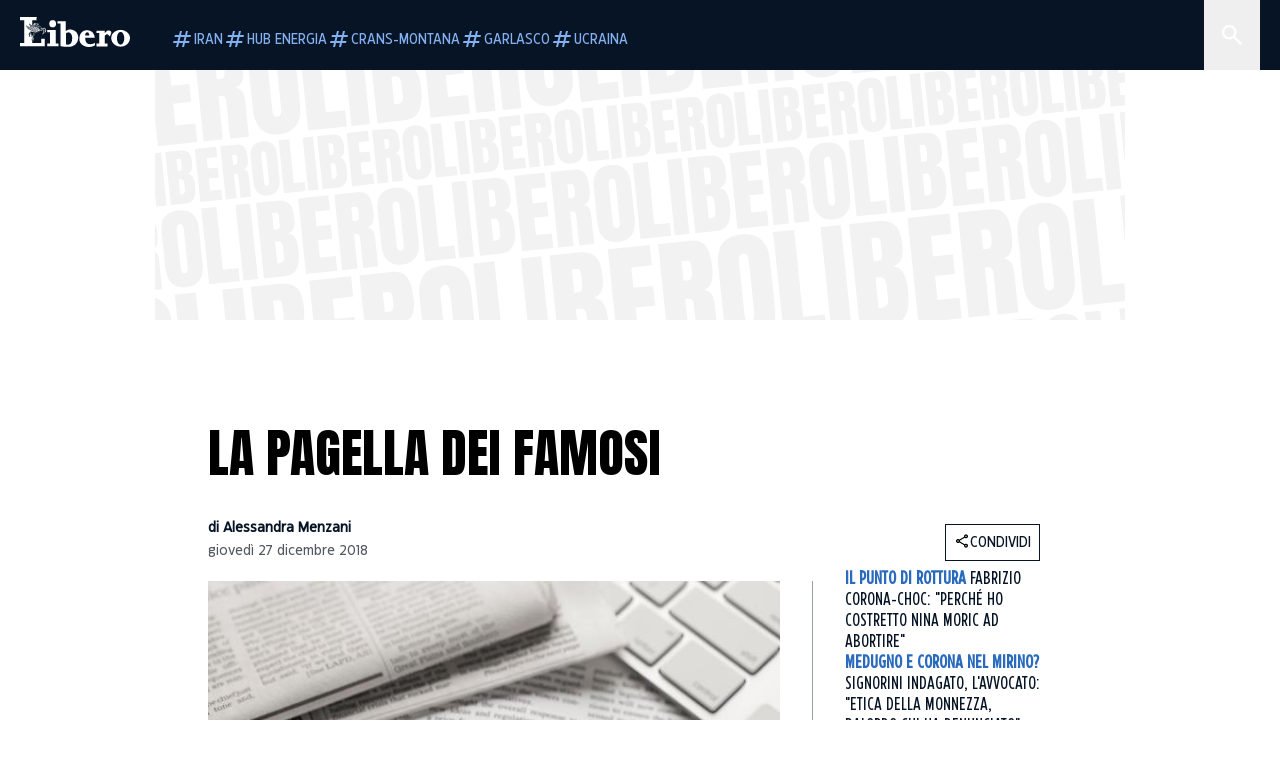

--- FILE ---
content_type: text/html; charset=utf-8
request_url: https://www.liberoquotidiano.it/news/tremenza/20108043/la-pagella-dei-famosi/
body_size: 119712
content:
<!DOCTYPE html><html lang="it" dir="it"><head><meta charSet="utf-8"/><meta name="viewport" content="width=device-width, initial-scale=1"/><link rel="preload" as="image" href="https://sb.scorecardresearch.com/p?c1=2&amp;c2=28139775&amp;cs_fpid=1605266069802_50777152&amp;cs_fpit=c&amp;cs_fpdm=39642313001&amp;cs_fpdt=01&amp;cv=4.0.0&amp;cj=1"/><link rel="preload" as="image" href="https://asset.liberoquotidiano.it//_next/static/media/compresso.bfcde3b4.svg" fetchPriority="high"/><link rel="preload" as="image" href="https://asset.liberoquotidiano.it//_next/static/media/search-white.b9e92e12.svg"/><link rel="preload" as="image" href="https://asset.liberoquotidiano.it//_next/static/media/chevron-down-white.3b86bbe1.svg"/><link rel="preload" as="image" href="https://asset.liberoquotidiano.it//_next/static/media/default.4c2ec6e4.svg" fetchPriority="high"/><link rel="preload" as="image" href="https://asset.liberoquotidiano.it//_next/static/media/facebook-white.af434b8c.svg"/><link rel="preload" as="image" href="https://asset.liberoquotidiano.it//_next/static/media/x-white.a001118c.svg"/><link rel="preload" as="image" href="https://asset.liberoquotidiano.it//_next/static/media/instagram-white.4e240a4d.svg"/><link rel="preload" as="image" href="https://asset.liberoquotidiano.it//_next/static/media/tiktok-white.ab6eadb9.svg"/><link rel="preload" as="image" href="https://asset.liberoquotidiano.it//_next/static/media/whatsapp-white.6ff99fec.svg"/><link rel="preload" as="image" imageSrcSet="https://asset.liberoquotidiano.it//_next/static/media/article_default_image.7dc75e3f.jpg 256w, https://asset.liberoquotidiano.it//_next/static/media/article_default_image.7dc75e3f.jpg 384w, https://asset.liberoquotidiano.it//_next/static/media/article_default_image.7dc75e3f.jpg 640w, https://asset.liberoquotidiano.it//_next/static/media/article_default_image.7dc75e3f.jpg 750w, https://asset.liberoquotidiano.it//_next/static/media/article_default_image.7dc75e3f.jpg 828w, https://asset.liberoquotidiano.it//_next/static/media/article_default_image.7dc75e3f.jpg 1080w, https://asset.liberoquotidiano.it//_next/static/media/article_default_image.7dc75e3f.jpg 1200w, https://asset.liberoquotidiano.it//_next/static/media/article_default_image.7dc75e3f.jpg 1920w, https://asset.liberoquotidiano.it//_next/static/media/article_default_image.7dc75e3f.jpg 2048w, https://asset.liberoquotidiano.it//_next/static/media/article_default_image.7dc75e3f.jpg 3840w" imageSizes="(max-width: 768px) 50vw, (max-width: 1200px) 50vw, 33vw" fetchPriority="high"/><link rel="stylesheet" href="https://asset.liberoquotidiano.it/_next/static/css/ae4f4ecdb70c09d9.css" data-precedence="next"/><link rel="stylesheet" href="https://asset.liberoquotidiano.it/_next/static/css/e75caec51c4b3c22.css" data-precedence="next"/><link rel="stylesheet" href="https://asset.liberoquotidiano.it/_next/static/css/f4820b8c5761e275.css" data-precedence="next"/><link rel="stylesheet" href="https://asset.liberoquotidiano.it/_next/static/css/2345f3420ec14ded.css" data-precedence="next"/><link rel="stylesheet" href="https://asset.liberoquotidiano.it/_next/static/css/2abecabca76aba00.css" data-precedence="next"/><link rel="preload" as="script" fetchPriority="low" href="https://asset.liberoquotidiano.it/_next/static/chunks/webpack-e4e271677483713f.js"/><script src="https://asset.liberoquotidiano.it/_next/static/chunks/fd9d1056-48a4dbaba7c4823d.js" async=""></script><script src="https://asset.liberoquotidiano.it/_next/static/chunks/7023-55d44a0395af2198.js" async=""></script><script src="https://asset.liberoquotidiano.it/_next/static/chunks/main-app-55bbd77d79f9187f.js" async=""></script><script src="https://asset.liberoquotidiano.it/_next/static/chunks/aaea2bcf-45c601d73a123aa1.js" async=""></script><script src="https://asset.liberoquotidiano.it/_next/static/chunks/3600-90d14117b7c6519c.js" async=""></script><script src="https://asset.liberoquotidiano.it/_next/static/chunks/6535-417d720af7027481.js" async=""></script><script src="https://asset.liberoquotidiano.it/_next/static/chunks/9146-79485936757b55ee.js" async=""></script><script src="https://asset.liberoquotidiano.it/_next/static/chunks/3256-65678fbdc1826102.js" async=""></script><script src="https://asset.liberoquotidiano.it/_next/static/chunks/4435-fb098df465e9ab3e.js" async=""></script><script src="https://asset.liberoquotidiano.it/_next/static/chunks/7740-589d078c29bd2fcf.js" async=""></script><script src="https://asset.liberoquotidiano.it/_next/static/chunks/app/(web)/layout-b3bdfef71603bb94.js" async=""></script><script src="https://asset.liberoquotidiano.it/_next/static/chunks/f8e4659f-15e8ec8dd0679ab4.js" async=""></script><script src="https://asset.liberoquotidiano.it/_next/static/chunks/3841-73684c932f00735d.js" async=""></script><script src="https://asset.liberoquotidiano.it/_next/static/chunks/7201-f50917288ca20a62.js" async=""></script><script src="https://asset.liberoquotidiano.it/_next/static/chunks/1394-4adc302cef716877.js" async=""></script><script src="https://asset.liberoquotidiano.it/_next/static/chunks/437-87ba564b599b308c.js" async=""></script><script src="https://asset.liberoquotidiano.it/_next/static/chunks/9356-ccbda818f0894efd.js" async=""></script><script src="https://asset.liberoquotidiano.it/_next/static/chunks/app/(web)/article/%5BcontentType%5D/%5Bcategory%5D/%5Bid%5D/%5Bslug%5D/page-40da2bcb51825148.js" async=""></script><script src="https://asset.liberoquotidiano.it/_next/static/chunks/app/(web)/error-a07cf31ed1af0096.js" async=""></script><script src="https://asset.liberoquotidiano.it/_next/static/chunks/app/(web)/not-found-7803007401e4cd50.js" async=""></script><link rel="preload" href="https://assets.evolutionadv.it/liberoquotidiano_it/liberoquotidiano_it.new.js" as="script"/><link rel="preload" href="https://www.googletagmanager.com/gtag/js?id=G-TQZLS6WGF1" as="script"/><link rel="preload" as="image" href="https://asset.liberoquotidiano.it//_next/static/media/youtube-white.bc12c60a.svg"/><link rel="preload" href="https://platform.twitter.com/widgets.js" as="script"/><link rel="preload" as="image" href="https://asset.liberoquotidiano.it//_next/static/media/chevron-right.aa53c09d.svg"/><link rel="amphtml" href="https://www.liberoquotidiano.it/news/tremenza/20108043/la-pagella-dei-famosi.amp"/><link rel="preload" as="style" href="/_next/static/css/2345f3420ec14ded.css"/><link rel="preload" as="style" href="/_next/static/css/2abecabca76aba00.css"/><link rel="preload" as="style" href="/_next/static/css/ae4f4ecdb70c09d9.css"/><link rel="preload" as="style" href="/_next/static/css/e75caec51c4b3c22.css"/><link rel="preload" as="style" href="/_next/static/css/f4820b8c5761e275.css"/><meta property="fb:app_id" content="3352039294849955"/><meta property="fb:pages" content="188776981163133"/><link rel="preconnect" href="https://asset.liberoquotidiano.it/"/><link rel="preconnect" href="https://fonts.googleapis.com"/><link rel="preconnect" href="https://fonts.gstatic.com" crossorigin="anonymous"/><link rel="preload" href="/styles/homepage.css" as="style"/><title>La Pagella dei famosi | Libero Quotidiano.it</title><meta name="description" content="La Pagella dei famosi oggi su Libero  10) «L’ asocialità è prevenzione». Questa
e altre perle sono contenute in Felice da far schifo..."/><meta name="keywords" content="Pagelle, belen, belve, fabrizio corona, melissa satta, michelle obama, pagella dei famosi"/><meta name="publisher" content="LiberoQuotidiano"/><meta name="robots" content="index, follow, max-video-preview:-1, max-image-preview:large, max-snippet:-1"/><link rel="canonical" href="https://www.liberoquotidiano.it/news/blog/tremenza/20108043/la-pagella-dei-famosi/"/><meta property="og:title" content="La Pagella dei famosi | Libero Quotidiano.it"/><meta property="og:description" content="La Pagella dei famosi oggi su Libero  10) «L’ asocialità è prevenzione». Questa
e altre perle sono contenute in Felice da far schifo..."/><meta property="og:url" content="https://www.liberoquotidiano.it/news/blog/tremenza/20108043/la-pagella-dei-famosi/"/><meta property="og:site_name" content="Libero Quotidiano"/><meta property="og:locale" content="it-IT"/><meta property="og:image" content="https://www.liberoquotidiano.it/assets/images/placeholder_libero_gallery.png"/><meta property="og:image:width" content="1024"/><meta property="og:image:height" content="576"/><meta name="twitter:card" content="summary"/><meta name="twitter:site" content="@libero_official"/><meta name="twitter:creator" content="@libero_official"/><meta name="twitter:title" content="La Pagella dei famosi | Libero Quotidiano.it"/><meta name="twitter:description" content="La Pagella dei famosi oggi su Libero  10) «L’ asocialità è prevenzione». Questa
e altre perle sono contenute in Felice da far schifo..."/><meta name="twitter:image" content="https://www.liberoquotidiano.it/assets/images/placeholder_libero_gallery.png"/><meta name="twitter:image:width" content="1024"/><meta name="twitter:image:height" content="576"/><link rel="icon" href="/assets/ico/libero.ico"/><meta name="next-size-adjust"/><style id="critical">*,:after,:before{--tw-border-spacing-x:0;--tw-border-spacing-y:0;--tw-translate-x:0;--tw-translate-y:0;--tw-rotate:0;--tw-skew-x:0;--tw-skew-y:0;--tw-scale-x:1;--tw-scale-y:1;--tw-pan-x: ;--tw-pan-y: ;--tw-pinch-zoom: ;--tw-scroll-snap-strictness:proximity;--tw-gradient-from-position: ;--tw-gradient-via-position: ;--tw-gradient-to-position: ;--tw-ordinal: ;--tw-slashed-zero: ;--tw-numeric-figure: ;--tw-numeric-spacing: ;--tw-numeric-fraction: ;--tw-ring-inset: ;--tw-ring-offset-width:0px;--tw-ring-offset-color:#fff;--tw-ring-color:rgba(43,107,189,.5);--tw-ring-offset-shadow:0 0 #0000;--tw-ring-shadow:0 0 #0000;--tw-shadow:0 0 #0000;--tw-shadow-colored:0 0 #0000;--tw-blur: ;--tw-brightness: ;--tw-contrast: ;--tw-grayscale: ;--tw-hue-rotate: ;--tw-invert: ;--tw-saturate: ;--tw-sepia: ;--tw-drop-shadow: ;--tw-backdrop-blur: ;--tw-backdrop-brightness: ;--tw-backdrop-contrast: ;--tw-backdrop-grayscale: ;--tw-backdrop-hue-rotate: ;--tw-backdrop-invert: ;--tw-backdrop-opacity: ;--tw-backdrop-saturate: ;--tw-backdrop-sepia: ;--tw-contain-size: ;--tw-contain-layout: ;--tw-contain-paint: ;--tw-contain-style: }::backdrop{--tw-border-spacing-x:0;--tw-border-spacing-y:0;--tw-translate-x:0;--tw-translate-y:0;--tw-rotate:0;--tw-skew-x:0;--tw-skew-y:0;--tw-scale-x:1;--tw-scale-y:1;--tw-pan-x: ;--tw-pan-y: ;--tw-pinch-zoom: ;--tw-scroll-snap-strictness:proximity;--tw-gradient-from-position: ;--tw-gradient-via-position: ;--tw-gradient-to-position: ;--tw-ordinal: ;--tw-slashed-zero: ;--tw-numeric-figure: ;--tw-numeric-spacing: ;--tw-numeric-fraction: ;--tw-ring-inset: ;--tw-ring-offset-width:0px;--tw-ring-offset-color:#fff;--tw-ring-color:rgba(43,107,189,.5);--tw-ring-offset-shadow:0 0 #0000;--tw-ring-shadow:0 0 #0000;--tw-shadow:0 0 #0000;--tw-shadow-colored:0 0 #0000;--tw-blur: ;--tw-brightness: ;--tw-contrast: ;--tw-grayscale: ;--tw-hue-rotate: ;--tw-invert: ;--tw-saturate: ;--tw-sepia: ;--tw-drop-shadow: ;--tw-backdrop-blur: ;--tw-backdrop-brightness: ;--tw-backdrop-contrast: ;--tw-backdrop-grayscale: ;--tw-backdrop-hue-rotate: ;--tw-backdrop-invert: ;--tw-backdrop-opacity: ;--tw-backdrop-saturate: ;--tw-backdrop-sepia: ;--tw-contain-size: ;--tw-contain-layout: ;--tw-contain-paint: ;--tw-contain-style: }/*! tailwindcss v3.4.13 | MIT License | https://tailwindcss.com*/*,:after,:before{box-sizing:border-box;border:0 solid}:after,:before{--tw-content:""}:host,html{line-height:1.5;-webkit-text-size-adjust:100%;-moz-tab-size:4;-o-tab-size:4;tab-size:4;font-family:ui-sans-serif,system-ui,sans-serif,Apple Color Emoji,Segoe UI Emoji,Segoe UI Symbol,Noto Color Emoji;font-feature-settings:normal;font-variation-settings:normal;-webkit-tap-highlight-color:transparent}body{margin:0;line-height:inherit}hr{height:0;color:inherit;border-top-width:1px}abbr:where([title]){-webkit-text-decoration:underline dotted;text-decoration:underline dotted}h1,h2,h3,h4,h5,h6{font-size:inherit;font-weight:inherit}a{color:inherit;text-decoration:inherit}b,strong{font-weight:bolder}code,kbd,pre,samp{font-family:ui-monospace,SFMono-Regular,Menlo,Monaco,Consolas,Liberation Mono,Courier New,monospace;font-feature-settings:normal;font-variation-settings:normal;font-size:1em}small{font-size:80%}sub,sup{font-size:75%;line-height:0;position:relative;vertical-align:baseline}sub{bottom:-.25em}sup{top:-.5em}table{text-indent:0;border-color:inherit;border-collapse:collapse}button,input,optgroup,select,textarea{font-family:inherit;font-feature-settings:inherit;font-variation-settings:inherit;font-size:100%;font-weight:inherit;line-height:inherit;letter-spacing:inherit;color:inherit;margin:0;padding:0}button,select{text-transform:none}button,input:where([type=button]),input:where([type=reset]),input:where([type=submit]){-webkit-appearance:button;background-color:transparent;background-image:none}:-moz-focusring{outline:auto}:-moz-ui-invalid{box-shadow:none}progress{vertical-align:baseline}::-webkit-inner-spin-button,::-webkit-outer-spin-button{height:auto}[type=search]{-webkit-appearance:textfield;outline-offset:-2px}::-webkit-search-decoration{-webkit-appearance:none}::-webkit-file-upload-button{-webkit-appearance:button;font:inherit}summary{display:list-item}blockquote,dd,dl,figure,h1,h2,h3,h4,h5,h6,hr,p,pre{margin:0}fieldset{margin:0}fieldset,legend{padding:0}menu,ol,ul{list-style:none;margin:0;padding:0}dialog{padding:0}textarea{resize:vertical}input::-moz-placeholder,textarea::-moz-placeholder{opacity:1;color:#9ca3af}input::placeholder,textarea::placeholder{opacity:1;color:#9ca3af}[role=button],button{cursor:pointer}:disabled{cursor:default}audio,canvas,embed,iframe,img,object,svg,video{display:block;vertical-align:middle}img,video{max-width:100%;height:auto}[hidden]{display:none}:root,[data-theme]{color:hsl(var(--nextui-foreground));background-color:hsl(var(--nextui-background))}input[type=number]::-webkit-inner-spin-button,input[type=number]::-webkit-outer-spin-button{-webkit-appearance:none;margin:0}.\!container{width:100%!important}.container{width:100%}@media (min-width:568px){.\!container{max-width:568px!important}.container{max-width:568px}}@media (min-width:768px){.\!container{max-width:768px!important}.container{max-width:768px}}@media (min-width:950px){.\!container{max-width:950px!important}.container{max-width:950px}}@media (min-width:1290px){.\!container{max-width:1290px!important}.container{max-width:1290px}}@media (min-width:1550px){.\!container{max-width:1550px!important}.container{max-width:1550px}}.sr-only{position:absolute;width:1px;height:1px;padding:0;margin:-1px;overflow:hidden;clip:rect(0,0,0,0);white-space:nowrap;border-width:0}.pointer-events-none{pointer-events:none}.invisible{visibility:hidden}.static{position:static}.\!fixed{position:fixed!important}.fixed{position:fixed}.absolute{position:absolute}.relative{position:relative}.sticky{position:sticky}.inset-0{inset:0}.inset-x-0{left:0;right:0}.bottom-0{bottom:0}.bottom-full{bottom:100%}.left-0{left:0}.left-0\.5{left:4px}.left-1\.5{left:12px}.left-1\/2{left:50%}.left-full{left:100%}.right-0{right:0}.right-2{right:16px}.right-3{right:24px}.top-0{top:0}.top-0\.5{top:4px}.top-1\.5{top:12px}.top-1\/2{top:50%}.top-2{top:16px}.top-3{top:24px}.top-6{top:48px}.top-\[-16px\]{top:-16px}.top-\[-21px\]{top:-21px}.top-\[-2px\]{top:-2px}.top-\[50\%\]{top:50%}.top-\[70px\]{top:70px}.top-full{top:100%}.z-0{z-index:0}.z-10{z-index:10}.z-20{z-index:20}.z-30{z-index:30}.z-50{z-index:50}.z-\[100\]{z-index:100}.m-0{margin:0}.m-auto{margin:auto}.mx-auto{margin-left:auto;margin-right:auto}.-mb-4{margin-bottom:-32px}.-mt-2{margin-top:-16px}.ml-0\.5{margin-left:4px}.ml-1{margin-left:8px}.ml-2{margin-left:16px}.ml-\[-16px\]{margin-left:-16px}.mt-2{margin-top:16px}.mt-3{margin-top:24px}.mt-6{margin-top:48px}.mt-\[70px\]{margin-top:70px}.\!box-border{box-sizing:border-box!important}.box-border{box-sizing:border-box}.line-clamp-1{-webkit-line-clamp:1}.line-clamp-1,.line-clamp-2{overflow:hidden;display:-webkit-box;-webkit-box-orient:vertical}.line-clamp-2{-webkit-line-clamp:2}.line-clamp-3{overflow:hidden;display:-webkit-box;-webkit-box-orient:vertical;-webkit-line-clamp:3}.\!block{display:block!important}.block{display:block}.\!inline-block{display:inline-block!important}.inline-block{display:inline-block}.\!inline{display:inline!important}.inline{display:inline}.flex{display:flex}.inline-flex{display:inline-flex}.table{display:table}.grid{display:grid}.contents{display:contents}.\!hidden{display:none!important}.hidden{display:none}.aspect-\[16\/9\]{aspect-ratio:16/9}.aspect-\[3\/1\]{aspect-ratio:3/1}.aspect-\[4\/3\]{aspect-ratio:4/3}.aspect-\[5\/2\]{aspect-ratio:5/2}.aspect-\[9\/16\]{aspect-ratio:9/16}.\!h-\[125px\]{height:125px!important}.\!h-\[280px\]{height:280px!important}.\!h-\[28px\]{height:28px!important}.\!h-auto{height:auto!important}.\!h-fit{height:-moz-fit-content!important;height:fit-content!important}.h-2{height:16px}.h-3{height:24px}.h-4{height:32px}.h-45{height:360px}.h-6{height:48px}.h-8{height:64px}.h-\[140px\]{height:140px}.h-\[324px\]{height:324px}.h-\[500px\]{height:500px}.h-\[50px\]{height:50px}.h-\[70px\]{height:70px}.h-fit{height:-moz-fit-content;height:fit-content}.h-full{height:100%}.h-screen{height:100vh}.max-h-0{max-height:0}.max-h-35{max-height:280px}.max-h-\[10000px\]{max-height:10000px}.\!min-h-\[30px\]{min-height:30px!important}.\!min-h-\[32px\]{min-height:32px!important}.\!min-h-fit{min-height:-moz-fit-content!important;min-height:fit-content!important}.\!min-h-max{min-height:-moz-max-content!important;min-height:max-content!important}.min-h-\[100px\]{min-height:100px}.min-h-\[112px\]{min-height:112px}.min-h-\[250px\]{min-height:250px}.min-h-\[31px\]{min-height:31px}.min-h-\[600px\]{min-height:600px}.min-h-\[90px\]{min-height:90px}.\!w-\[28px\]{width:28px!important}.\!w-\[300px\]{width:300px!important}.\!w-\[388px\]{width:388px!important}.\!w-\[auto\]{width:auto!important}.\!w-full{width:100%!important}.w-0{width:0}.w-2{width:16px}.w-2\/3{width:66.666667%}.w-3{width:24px}.w-4{width:32px}.w-70{width:560px}.w-\[100\%\]{width:100%}.w-\[168px\]{width:168px}.w-\[20\%\]{width:20%}.w-\[200px\]{width:200px}.w-\[30\%\]{width:30%}.w-\[300px\]{width:300px}.w-\[320px\]{width:320px}.w-\[360px\]{width:360px}.w-\[40\%\]{width:40%}.w-\[45\%\]{width:45%}.w-\[50\%\]{width:50%}.w-\[500px\]{width:500px}.w-\[55\%\]{width:55%}.w-\[700px\]{width:700px}.w-\[728px\]{width:728px}.w-\[88px\]{width:88px}.w-\[970px\]{width:970px}.w-auto{width:auto}.w-fit{width:-moz-fit-content;width:fit-content}.w-full{width:100%}.w-screen{width:100vw}.\!min-w-\[110px\]{min-width:110px!important}.\!min-w-fit{min-width:-moz-fit-content!important;min-width:fit-content!important}.\!min-w-max{min-width:-moz-max-content!important;min-width:max-content!important}.min-w-0{min-width:0}.min-w-\[30px\]{min-width:30px}.min-w-max{min-width:-moz-max-content;min-width:max-content}.\!max-w-\[1440px\]{max-width:1440px!important}.\!max-w-\[1920px\]{max-width:1920px!important}.max-w-\[174px\]{max-width:174px}.max-w-\[388px\]{max-width:388px}.max-w-\[496px\]{max-width:496px}.flex-1{flex:1 1 0%}.flex-shrink,.shrink{flex-shrink:1}.shrink-0{flex-shrink:0}.\!grow-0{flex-grow:0!important}.grow{flex-grow:1}.basis-full{flex-basis:100%}.-translate-x-1\/2{--tw-translate-x:-50%}.-translate-x-1\/2,.-translate-y-1\/2{transform:translate(var(--tw-translate-x),var(--tw-translate-y)) rotate(var(--tw-rotate)) skewX(var(--tw-skew-x)) skewY(var(--tw-skew-y)) scaleX(var(--tw-scale-x)) scaleY(var(--tw-scale-y))}.-translate-y-1\/2{--tw-translate-y:-50%}.scale-100{--tw-scale-x:1;--tw-scale-y:1}.scale-100,.scale-95{transform:translate(var(--tw-translate-x),var(--tw-translate-y)) rotate(var(--tw-rotate)) skewX(var(--tw-skew-x)) skewY(var(--tw-skew-y)) scaleX(var(--tw-scale-x)) scaleY(var(--tw-scale-y))}.scale-95{--tw-scale-x:.95;--tw-scale-y:.95}.transform{transform:translate(var(--tw-translate-x),var(--tw-translate-y)) rotate(var(--tw-rotate)) skewX(var(--tw-skew-x)) skewY(var(--tw-skew-y)) scaleX(var(--tw-scale-x)) scaleY(var(--tw-scale-y))}.cursor-\[inherit\]{cursor:inherit}.cursor-not-allowed{cursor:not-allowed}.cursor-pointer{cursor:pointer}.snap-x{scroll-snap-type:x var(--tw-scroll-snap-strictness)}.snap-mandatory{--tw-scroll-snap-strictness:mandatory}.snap-start{scroll-snap-align:start}.scroll-mt-10{scroll-margin-top:80px}.columns-1{-moz-columns:1;column-count:1}.grid-cols-1{grid-template-columns:repeat(1,minmax(0,1fr))}.grid-cols-2{grid-template-columns:repeat(2,minmax(0,1fr))}.flex-row{flex-direction:row}.\!flex-col{flex-direction:column!important}.flex-col{flex-direction:column}.\!flex-col-reverse{flex-direction:column-reverse!important}.flex-wrap{flex-wrap:wrap}.items-start{align-items:flex-start}.items-center{align-items:center}.items-baseline{align-items:baseline}.justify-center{justify-content:center}.justify-between{justify-content:space-between}.justify-around{justify-content:space-around}.\!gap-2{gap:16px!important}.gap-0\.5{gap:4px}.gap-1{gap:8px}.gap-1\.5{gap:12px}.gap-2{gap:16px}.gap-3{gap:24px}.gap-4{gap:32px}.gap-5{gap:40px}.gap-6{gap:48px}.gap-x-1{-moz-column-gap:8px;column-gap:8px}.self-start{align-self:flex-start}.self-center{align-self:center}.overflow-auto{overflow:auto}.overflow-hidden{overflow:hidden}.overflow-x-auto{overflow-x:auto}.overflow-y-auto{overflow-y:auto}.overflow-x-scroll{overflow-x:scroll}.scroll-smooth{scroll-behavior:smooth}.truncate{overflow:hidden;white-space:nowrap}.text-ellipsis,.truncate{text-overflow:ellipsis}.whitespace-nowrap{white-space:nowrap}.break-words{overflow-wrap:break-word}.rounded-12{border-radius:12px}.rounded-32{border-radius:32px}.rounded-4{border-radius:4px}.rounded-56{border-radius:56px}.rounded-8{border-radius:8px}.rounded-\[50\%\]{border-radius:50%}.rounded-full{border-radius:9999px}.rounded-none{border-radius:0}.border,.border-1{border-width:1px}.border-small{border-width:var(--nextui-border-width-small)}.border-y{border-top-width:1px}.border-b,.border-b-1,.border-y{border-bottom-width:1px}.border-b-2{border-bottom-width:2px}.border-l{border-left-width:1px}.border-r{border-right-width:1px}.border-t,.border-t-1{border-top-width:1px}.border-solid{border-style:solid}.border-\[\#A8A8A8\]{--tw-border-opacity:1;border-color:rgb(168 168 168/var(--tw-border-opacity))}.border-blue-50{--tw-border-opacity:1;border-color:rgb(242 249 255/var(--tw-border-opacity))}.border-blue-900{--tw-border-opacity:1;border-color:rgb(7 20 37/var(--tw-border-opacity))}.border-grey-100{--tw-border-opacity:1;border-color:rgb(233 234 236/var(--tw-border-opacity))}.border-grey-1000{--tw-border-opacity:1;border-color:rgb(0 0 0/var(--tw-border-opacity))}.border-grey-300{--tw-border-opacity:1;border-color:rgb(212 214 217/var(--tw-border-opacity))}.border-grey-400{--tw-border-opacity:1;border-color:rgb(152 157 165/var(--tw-border-opacity))}.border-teal-400{--tw-border-opacity:1;border-color:rgb(84 185 206/var(--tw-border-opacity))}.border-transparent{border-color:transparent}.border-y-grey-0{--tw-border-opacity:1;border-top-color:rgb(255 255 255/var(--tw-border-opacity));border-bottom-color:rgb(255 255 255/var(--tw-border-opacity))}.border-y-grey-300{--tw-border-opacity:1;border-top-color:rgb(212 214 217/var(--tw-border-opacity));border-bottom-color:rgb(212 214 217/var(--tw-border-opacity))}.border-b-grey-0{--tw-border-opacity:1;border-bottom-color:rgb(255 255 255/var(--tw-border-opacity))}.border-b-grey-300{--tw-border-opacity:1;border-bottom-color:rgb(212 214 217/var(--tw-border-opacity))}.border-l-grey-400{--tw-border-opacity:1;border-left-color:rgb(152 157 165/var(--tw-border-opacity))}.border-r-grey-400{--tw-border-opacity:1;border-right-color:rgb(152 157 165/var(--tw-border-opacity))}.border-t-blue-900{--tw-border-opacity:1;border-top-color:rgb(7 20 37/var(--tw-border-opacity))}.border-t-blue-950{--tw-border-opacity:1;border-top-color:rgb(3 6 13/var(--tw-border-opacity))}.border-t-grey-0{--tw-border-opacity:1;border-top-color:rgb(255 255 255/var(--tw-border-opacity))}.border-t-grey-300{--tw-border-opacity:1;border-top-color:rgb(212 214 217/var(--tw-border-opacity))}.border-t-grey-400{--tw-border-opacity:1;border-top-color:rgb(152 157 165/var(--tw-border-opacity))}.\!bg-blue-100{--tw-bg-opacity:1!important;background-color:rgb(215 234 255/var(--tw-bg-opacity))!important}.\!bg-grey-0{--tw-bg-opacity:1!important;background-color:rgb(255 255 255/var(--tw-bg-opacity))!important}.\!bg-transparent{background-color:transparent!important}.bg-\[\#ffc005\]{--tw-bg-opacity:1;background-color:rgb(255 192 5/var(--tw-bg-opacity))}.bg-amber-100{--tw-bg-opacity:1;background-color:rgb(239 206 196/var(--tw-bg-opacity))}.bg-amber-200{--tw-bg-opacity:1;background-color:rgb(222 155 133/var(--tw-bg-opacity))}.bg-amber-300{--tw-bg-opacity:1;background-color:rgb(209 108 77/var(--tw-bg-opacity))}.bg-amber-400{--tw-bg-opacity:1;background-color:rgb(170 72 43/var(--tw-bg-opacity))}.bg-amber-50{--tw-bg-opacity:1;background-color:rgb(247 231 225/var(--tw-bg-opacity))}.bg-amber-500{--tw-bg-opacity:1;background-color:rgb(111 47 27/var(--tw-bg-opacity))}.bg-amber-600{--tw-bg-opacity:1;background-color:rgb(89 37 22/var(--tw-bg-opacity))}.bg-amber-700{--tw-bg-opacity:1;background-color:rgb(68 29 16/var(--tw-bg-opacity))}.bg-amber-800{--tw-bg-opacity:1;background-color:rgb(44 19 10/var(--tw-bg-opacity))}.bg-amber-900{--tw-bg-opacity:1;background-color:rgb(24 10 5/var(--tw-bg-opacity))}.bg-amber-950{--tw-bg-opacity:1;background-color:rgb(12 5 2/var(--tw-bg-opacity))}.bg-blue-100{--tw-bg-opacity:1;background-color:rgb(215 234 255/var(--tw-bg-opacity))}.bg-blue-200{--tw-bg-opacity:1;background-color:rgb(176 208 252/var(--tw-bg-opacity))}.bg-blue-300{--tw-bg-opacity:1;background-color:rgb(130 176 240/var(--tw-bg-opacity))}.bg-blue-400{--tw-bg-opacity:1;background-color:rgb(77 135 213/var(--tw-bg-opacity))}.bg-blue-50{--tw-bg-opacity:1;background-color:rgb(242 249 255/var(--tw-bg-opacity))}.bg-blue-500{--tw-bg-opacity:1;background-color:rgb(43 107 189/var(--tw-bg-opacity))}.bg-blue-600{--tw-bg-opacity:1;background-color:rgb(21 81 154/var(--tw-bg-opacity))}.bg-blue-700{--tw-bg-opacity:1;background-color:rgb(13 57 111/var(--tw-bg-opacity))}.bg-blue-800{--tw-bg-opacity:1;background-color:rgb(9 41 82/var(--tw-bg-opacity))}.bg-blue-900{--tw-bg-opacity:1;background-color:rgb(7 20 37/var(--tw-bg-opacity))}.bg-blue-950{--tw-bg-opacity:1;background-color:rgb(3 6 13/var(--tw-bg-opacity))}.bg-green-100{--tw-bg-opacity:1;background-color:rgb(198 228 200/var(--tw-bg-opacity))}.bg-green-200{--tw-bg-opacity:1;background-color:rgb(153 205 158/var(--tw-bg-opacity))}.bg-green-300{--tw-bg-opacity:1;background-color:rgb(103 183 113/var(--tw-bg-opacity))}.bg-green-400{--tw-bg-opacity:1;background-color:rgb(44 159 70/var(--tw-bg-opacity))}.bg-green-50{--tw-bg-opacity:1;background-color:rgb(238 253 239/var(--tw-bg-opacity))}.bg-green-500{--tw-bg-opacity:1;background-color:rgb(0 133 32/var(--tw-bg-opacity))}.bg-green-600{--tw-bg-opacity:1;background-color:rgb(0 103 15/var(--tw-bg-opacity))}.bg-green-700{--tw-bg-opacity:1;background-color:rgb(0 74 7/var(--tw-bg-opacity))}.bg-green-800{--tw-bg-opacity:1;background-color:rgb(0 46 6/var(--tw-bg-opacity))}.bg-green-900{--tw-bg-opacity:1;background-color:rgb(0 21 3/var(--tw-bg-opacity))}.bg-green-950{--tw-bg-opacity:1;background-color:rgb(0 3 0/var(--tw-bg-opacity))}.bg-grey-0{--tw-bg-opacity:1;background-color:rgb(255 255 255/var(--tw-bg-opacity))}.bg-grey-100{--tw-bg-opacity:1;background-color:rgb(233 234 236/var(--tw-bg-opacity))}.bg-grey-1000{--tw-bg-opacity:1;background-color:rgb(0 0 0/var(--tw-bg-opacity))}.bg-grey-300{--tw-bg-opacity:1;background-color:rgb(212 214 217/var(--tw-bg-opacity))}.bg-grey-400{--tw-bg-opacity:1;background-color:rgb(152 157 165/var(--tw-bg-opacity))}.bg-grey-50{--tw-bg-opacity:1;background-color:rgb(244 245 246/var(--tw-bg-opacity))}.bg-grey-500{--tw-bg-opacity:1;background-color:rgb(108 115 124/var(--tw-bg-opacity))}.bg-grey-600{--tw-bg-opacity:1;background-color:rgb(95 101 109/var(--tw-bg-opacity))}.bg-grey-700{--tw-bg-opacity:1;background-color:rgb(83 89 95/var(--tw-bg-opacity))}.bg-grey-800{--tw-bg-opacity:1;background-color:rgb(72 76 81/var(--tw-bg-opacity))}.bg-grey-900{--tw-bg-opacity:1;background-color:rgb(46 48 52/var(--tw-bg-opacity))}.bg-grey-950{--tw-bg-opacity:1;background-color:rgb(36 38 41/var(--tw-bg-opacity))}.bg-primary-800{--tw-bg-opacity:1;background-color:hsl(var(--nextui-primary-800)/var(--nextui-primary-800-opacity,var(--tw-bg-opacity)))}.bg-red-100{--tw-bg-opacity:1;background-color:rgb(250 207 202/var(--tw-bg-opacity))}.bg-red-200{--tw-bg-opacity:1;background-color:rgb(240 169 160/var(--tw-bg-opacity))}.bg-red-300{--tw-bg-opacity:1;background-color:rgb(230 128 118/var(--tw-bg-opacity))}.bg-red-400{--tw-bg-opacity:1;background-color:rgb(214 87 78/var(--tw-bg-opacity))}.bg-red-50{--tw-bg-opacity:1;background-color:rgb(255 244 242/var(--tw-bg-opacity))}.bg-red-500{--tw-bg-opacity:1;background-color:rgb(188 50 46/var(--tw-bg-opacity))}.bg-red-600{--tw-bg-opacity:1;background-color:rgb(152 25 25/var(--tw-bg-opacity))}.bg-red-700{--tw-bg-opacity:1;background-color:rgb(110 17 16/var(--tw-bg-opacity))}.bg-red-800{--tw-bg-opacity:1;background-color:rgb(69 13 11/var(--tw-bg-opacity))}.bg-red-900{--tw-bg-opacity:1;background-color:rgb(33 5 4/var(--tw-bg-opacity))}.bg-red-950{--tw-bg-opacity:1;background-color:rgb(5 1 0/var(--tw-bg-opacity))}.bg-teal-100{--tw-bg-opacity:1;background-color:rgb(193 245 253/var(--tw-bg-opacity))}.bg-teal-200{--tw-bg-opacity:1;background-color:rgb(143 237 252/var(--tw-bg-opacity))}.bg-teal-300{--tw-bg-opacity:1;background-color:rgb(110 230 252/var(--tw-bg-opacity))}.bg-teal-400{--tw-bg-opacity:1;background-color:rgb(84 185 206/var(--tw-bg-opacity))}.bg-teal-50{--tw-bg-opacity:1;background-color:rgb(225 250 254/var(--tw-bg-opacity))}.bg-teal-500{--tw-bg-opacity:1;background-color:rgb(53 121 134/var(--tw-bg-opacity))}.bg-teal-600{--tw-bg-opacity:1;background-color:rgb(40 94 105/var(--tw-bg-opacity))}.bg-teal-700{--tw-bg-opacity:1;background-color:rgb(28 72 81/var(--tw-bg-opacity))}.bg-teal-800{--tw-bg-opacity:1;background-color:rgb(17 49 55/var(--tw-bg-opacity))}.bg-teal-900{--tw-bg-opacity:1;background-color:rgb(5 22 25/var(--tw-bg-opacity))}.bg-teal-950{--tw-bg-opacity:1;background-color:rgb(3 14 15/var(--tw-bg-opacity))}.bg-transparent{background-color:transparent}.bg-yellow-100{--tw-bg-opacity:1;background-color:rgb(245 232 204/var(--tw-bg-opacity))}.bg-yellow-200{--tw-bg-opacity:1;background-color:rgb(236 209 155/var(--tw-bg-opacity))}.bg-yellow-300{--tw-bg-opacity:1;background-color:rgb(226 186 107/var(--tw-bg-opacity))}.bg-yellow-400{--tw-bg-opacity:1;background-color:rgb(216 164 68/var(--tw-bg-opacity))}.bg-yellow-50{--tw-bg-opacity:1;background-color:rgb(250 243 230/var(--tw-bg-opacity))}.bg-yellow-500{--tw-bg-opacity:1;background-color:rgb(174 129 50/var(--tw-bg-opacity))}.bg-yellow-600{--tw-bg-opacity:1;background-color:rgb(137 102 39/var(--tw-bg-opacity))}.bg-yellow-700{--tw-bg-opacity:1;background-color:rgb(103 76 28/var(--tw-bg-opacity))}.bg-yellow-800{--tw-bg-opacity:1;background-color:rgb(69 51 18/var(--tw-bg-opacity))}.bg-yellow-900{--tw-bg-opacity:1;background-color:rgb(34 25 8/var(--tw-bg-opacity))}.bg-yellow-950{--tw-bg-opacity:1;background-color:rgb(17 13 3/var(--tw-bg-opacity))}.bg-opacity-70{--tw-bg-opacity:0.7}.bg-opacity-80{--tw-bg-opacity:0.8}.bg-gradient-to-b{background-image:linear-gradient(to bottom,var(--tw-gradient-stops))}.from-\[rgba\(7\2c 20\2c 37\2c 0\)\]{--tw-gradient-from:rgba(7,20,37,0) var(--tw-gradient-from-position);--tw-gradient-to:rgba(7,20,37,0) var(--tw-gradient-to-position);--tw-gradient-stops:var(--tw-gradient-from),var(--tw-gradient-to)}.via-\[rgba\(7\2c 20\2c 37\2c 0\)\]{--tw-gradient-to:rgba(7,20,37,0) var(--tw-gradient-to-position);--tw-gradient-stops:var(--tw-gradient-from),rgba(7,20,37,0) var(--tw-gradient-via-position),var(--tw-gradient-to)}.to-\[rgba\(7\2c 20\2c 37\2c 0\.95\)\]{--tw-gradient-to:rgba(7,20,37,.95) var(--tw-gradient-to-position)}.to-50\%{--tw-gradient-to-position:50%}.to-75\%{--tw-gradient-to-position:75%}.\!decoration-clone{-webkit-box-decoration-break:clone!important;box-decoration-break:clone!important}.box-decoration-clone{-webkit-box-decoration-break:clone;box-decoration-break:clone}.\!fill-blue-200{fill:#b0d0fc!important}.\!fill-blue-800{fill:#092952!important}.fill-blue-100{fill:#d7eaff}.fill-blue-300{fill:#82b0f0}.fill-blue-50{fill:#f2f9ff}.fill-blue-500{fill:#2b6bbd}.fill-blue-700{fill:#0d396f}.fill-blue-900{fill:#071425}.fill-blue-950{fill:#03060d}.fill-green-500{fill:#008520}.fill-grey-0{fill:#fff}.fill-grey-1000{fill:#000}.fill-grey-700{fill:#53595f}.fill-red-500{fill:#bc322e}.object-cover{-o-object-fit:cover;object-fit:cover}.object-center{-o-object-position:center;object-position:center}.object-top{-o-object-position:top;object-position:top}.\!p-0{padding:0!important}.p-0{padding:0}.p-0\.5{padding:4px}.p-1{padding:8px}.p-1\.5{padding:12px}.p-10{padding:80px}.p-2{padding:16px}.p-3{padding:24px}.p-4{padding:32px}.p-5{padding:40px}.p-6{padding:48px}.p-8{padding:64px}.px-0{padding-left:0;padding-right:0}.px-0\.5{padding-left:4px;padding-right:4px}.px-1{padding-left:8px;padding-right:8px}.px-1\.5{padding-left:12px;padding-right:12px}.px-2{padding-left:16px;padding-right:16px}.px-4{padding-left:32px;padding-right:32px}.py-0{padding-top:0;padding-bottom:0}.py-0\.5{padding-top:4px;padding-bottom:4px}.py-1{padding-top:8px;padding-bottom:8px}.py-1\.5{padding-top:12px;padding-bottom:12px}.py-2{padding-top:16px;padding-bottom:16px}.py-3{padding-top:24px;padding-bottom:24px}.py-4{padding-top:32px;padding-bottom:32px}.py-9{padding-top:72px;padding-bottom:72px}.py-\[14px\]{padding-top:14px;padding-bottom:14px}.py-\[19px\]{padding-top:19px;padding-bottom:19px}.\!pb-1{padding-bottom:8px!important}.\!pl-0{padding-left:0!important}.\!pr-0{padding-right:0!important}.\!pt-0{padding-top:0!important}.pb-0{padding-bottom:0}.pb-0\.5{padding-bottom:4px}.pb-1{padding-bottom:8px}.pb-2{padding-bottom:16px}.pb-3{padding-bottom:24px}.pb-4{padding-bottom:32px}.pb-6{padding-bottom:48px}.pb-\[177\.78\%\]{padding-bottom:177.78%}.pb-\[2px\]{padding-bottom:2px}.pb-\[33\.33\%\]{padding-bottom:33.33%}.pb-\[56\.25\%\]{padding-bottom:56.25%}.pl-2{padding-left:16px}.pl-\[4px\]{padding-left:4px}.pr-0{padding-right:0}.pr-1{padding-right:8px}.pr-1\.5{padding-right:12px}.pr-2{padding-right:16px}.pr-4{padding-right:32px}.pr-\[4px\]{padding-right:4px}.pt-1{padding-top:8px}.pt-2{padding-top:16px}.pt-3{padding-top:24px}.pt-4{padding-top:32px}.pt-6{padding-top:48px}.pt-\[2px\]{padding-top:2px}.pt-\[48px\]{padding-top:48px}.pt-\[4px\]{padding-top:4px}.pt-\[75\%\]{padding-top:75%}.text-left{text-align:left}.text-center{text-align:center}.align-middle{vertical-align:middle}.font-anton{font-family:var(--font-anton),Impact,sans-serif}.font-eastman-var{font-family:var(--font-eastman-var)}.font-roboto-flex{font-family:var(--font-roboto-flex)}.\!text-\[14px\]{font-size:14px!important}.\!text-\[16px\]{font-size:16px!important}.\!text-\[18px\]{font-size:18px!important}.\!text-\[20px\]{font-size:20px!important}.\!text-\[30px\]{font-size:30px!important}.\!text-\[44px\]{font-size:44px!important}.\!text-\[61px\]{font-size:61px!important}.\!text-body-m-bold-mobile{font-size:14px!important;line-height:140%!important;font-weight:700!important}.\!text-display-s-desktop{font-size:52px!important;line-height:115%!important;font-weight:400!important}.text-\[14px\]{font-size:14px}.text-\[16px\]{font-size:16px}.text-\[20px\]{font-size:20px}.text-\[24px\]{font-size:24px}.text-\[58px\]{font-size:58px}.text-body-l-bold-mobile{font-size:16px;line-height:140%;font-weight:700}.text-body-l-regular-mobile{font-size:20px;line-height:140%;font-weight:400}.text-body-m-bold-mobile{font-size:14px;line-height:140%;font-weight:700}.text-body-m-regular-mobile{font-size:14px;line-height:140%;font-weight:400}.text-body-s-bold-mobile{font-size:12px;line-height:140%;font-weight:700}.text-body-s-regular-mobile{font-size:12px;line-height:140%;font-weight:400}.text-body-xl-bold-mobile{font-size:20px;line-height:140%;font-weight:700}.text-body-xl-regular-mobile{font-size:20px;line-height:140%;font-weight:400}.text-body-xs-bold-mobile{font-size:10px;line-height:140%;font-weight:700}.text-button-l{font-size:20px}.text-button-l,.text-button-m{line-height:120%;font-weight:450}.text-button-m{font-size:18px}.text-button-s{font-size:16px}.text-button-s,.text-button-xs{line-height:120%;font-weight:450}.text-button-xs{font-size:14px}.text-caption-m-bold-mobile{font-size:14px;line-height:140%;letter-spacing:.4%;font-weight:650}.text-caption-m-regular-mobile{font-size:14px;line-height:140%;letter-spacing:.4%;font-weight:450}.text-caption-s-bold-mobile{font-size:12px;line-height:140%;letter-spacing:.4%;font-weight:650}.text-caption-s-regular-mobile{font-size:12px;line-height:140%;letter-spacing:.4%;font-weight:350}.text-caption-xs-bold-mobile{font-size:12px;line-height:140%;letter-spacing:.4%;font-weight:650}.text-caption-xs-regular-desktop{font-size:12px;line-height:140%;letter-spacing:.4%;font-weight:350}.text-display-l-mobile{font-size:58px;line-height:110%;font-weight:400}.text-display-m-mobile{font-size:44px;line-height:110%;font-weight:400}.text-display-s-mobile{font-size:30px;line-height:110%;font-weight:400}.text-display-xl-mobile{font-size:72px;line-height:110%;font-weight:400}.text-heading-l-bold-mobile{font-size:26px;line-height:120%;font-weight:650}.text-heading-l-regular-mobile{font-size:26px;line-height:120%;font-weight:400}.text-heading-m-bold-mobile{font-size:16px;line-height:120%;font-weight:650}.text-heading-m-regular-mobile{font-size:16px;line-height:120%;font-weight:400}.text-heading-s-bold-mobile{font-size:14px;line-height:120%;font-weight:650}.text-heading-s-regular-mobile{font-size:14px;line-height:120%;font-weight:400}.text-label-l-mobile{font-size:18px}.text-label-l-mobile,.text-label-m-mobile{line-height:120%;letter-spacing:.4%;font-weight:550}.text-label-m-mobile{font-size:16px}.text-label-s-mobile{font-size:14px}.text-label-s-mobile,.text-label-xs-mobile{line-height:120%;letter-spacing:.4%;font-weight:550}.text-label-xs-mobile{font-size:12px}.text-quote-m-mobile{font-size:24px;line-height:120%;font-weight:530}.font-\[600\]{font-weight:600}.font-bold{font-weight:700}.uppercase{text-transform:uppercase}.capitalize{text-transform:capitalize}.\!leading-\[140\%\]{line-height:140%!important}.\!leading-\[45px\]{line-height:45px!important}.\!leading-none{line-height:1!important}.leading-\[24px\]{line-height:24px}.\!text-blue-300{--tw-text-opacity:1!important;color:rgb(130 176 240/var(--tw-text-opacity))!important}.\!text-blue-500{--tw-text-opacity:1!important;color:rgb(43 107 189/var(--tw-text-opacity))!important}.\!text-blue-900{--tw-text-opacity:1!important;color:rgb(7 20 37/var(--tw-text-opacity))!important}.\!text-grey-0{--tw-text-opacity:1!important;color:rgb(255 255 255/var(--tw-text-opacity))!important}.\!text-grey-700{--tw-text-opacity:1!important;color:rgb(83 89 95/var(--tw-text-opacity))!important}.text-amber-500{--tw-text-opacity:1;color:rgb(111 47 27/var(--tw-text-opacity))}.text-blue-100{--tw-text-opacity:1;color:rgb(215 234 255/var(--tw-text-opacity))}.text-blue-200{--tw-text-opacity:1;color:rgb(176 208 252/var(--tw-text-opacity))}.text-blue-300{--tw-text-opacity:1;color:rgb(130 176 240/var(--tw-text-opacity))}.text-blue-50{--tw-text-opacity:1;color:rgb(242 249 255/var(--tw-text-opacity))}.text-blue-500{--tw-text-opacity:1;color:rgb(43 107 189/var(--tw-text-opacity))}.text-blue-800{--tw-text-opacity:1;color:rgb(9 41 82/var(--tw-text-opacity))}.text-blue-900{--tw-text-opacity:1;color:rgb(7 20 37/var(--tw-text-opacity))}.text-blue-950{--tw-text-opacity:1;color:rgb(3 6 13/var(--tw-text-opacity))}.text-green-500{--tw-text-opacity:1;color:rgb(0 133 32/var(--tw-text-opacity))}.text-grey-0{--tw-text-opacity:1;color:rgb(255 255 255/var(--tw-text-opacity))}.text-grey-1000{--tw-text-opacity:1;color:rgb(0 0 0/var(--tw-text-opacity))}.text-grey-50{--tw-text-opacity:1;color:rgb(244 245 246/var(--tw-text-opacity))}.text-grey-700{--tw-text-opacity:1;color:rgb(83 89 95/var(--tw-text-opacity))}.text-grey-800{--tw-text-opacity:1;color:rgb(72 76 81/var(--tw-text-opacity))}.text-grey-950{--tw-text-opacity:1;color:rgb(36 38 41/var(--tw-text-opacity))}.text-red-500{--tw-text-opacity:1;color:rgb(188 50 46/var(--tw-text-opacity))}.text-red-700{--tw-text-opacity:1;color:rgb(110 17 16/var(--tw-text-opacity))}.underline{text-decoration-line:underline}.\!decoration-blue-500{text-decoration-color:#2b6bbd!important}.decoration-blue-500{text-decoration-color:#2b6bbd}.decoration-blue-950{text-decoration-color:#03060d}.decoration-1{text-decoration-thickness:1px}.decoration-2{text-decoration-thickness:2px}.underline-offset-2{text-underline-offset:2px}.underline-offset-4{text-underline-offset:4px}.opacity-0{opacity:0}.opacity-100{opacity:1}.opacity-50{opacity:.5}.opacity-70{opacity:.7}.opacity-80{opacity:.8}.mix-blend-multiply{mix-blend-mode:multiply}.shadow-lg{--tw-shadow:0px 4px 16px 0px rgba(46,48,52,.25);--tw-shadow-colored:0px 4px 16px 0px var(--tw-shadow-color)}.shadow-lg,.shadow-md{box-shadow:var(--tw-ring-offset-shadow,0 0 #0000),var(--tw-ring-shadow,0 0 #0000),var(--tw-shadow)}.shadow-md{--tw-shadow:0px 4px 8px 0px rgba(46,48,52,.25);--tw-shadow-colored:0px 4px 8px 0px var(--tw-shadow-color)}.shadow-sm{--tw-shadow:0px 4px 4px 0px rgba(46,48,52,.25);--tw-shadow-colored:0px 4px 4px 0px var(--tw-shadow-color);box-shadow:var(--tw-ring-offset-shadow,0 0 #0000),var(--tw-ring-shadow,0 0 #0000),var(--tw-shadow)}.\!outline-none{outline:2px solid transparent!important;outline-offset:2px!important}.outline-none{outline:2px solid transparent;outline-offset:2px}.outline-2{outline-width:2px}.outline-offset-4{outline-offset:4px}.outline-offset-8{outline-offset:8px}.outline-blue-800{outline-color:#092952}.blur{--tw-blur:blur(8px)}.blur,.filter{filter:var(--tw-blur) var(--tw-brightness) var(--tw-contrast) var(--tw-grayscale) var(--tw-hue-rotate) var(--tw-invert) var(--tw-saturate) var(--tw-sepia) var(--tw-drop-shadow)}.transition{transition-property:color,background-color,border-color,text-decoration-color,fill,stroke,opacity,box-shadow,transform,filter,-webkit-backdrop-filter;transition-property:color,background-color,border-color,text-decoration-color,fill,stroke,opacity,box-shadow,transform,filter,backdrop-filter;transition-property:color,background-color,border-color,text-decoration-color,fill,stroke,opacity,box-shadow,transform,filter,backdrop-filter,-webkit-backdrop-filter;transition-timing-function:cubic-bezier(.4,0,.2,1);transition-duration:.25s}.transition-all{transition-property:all;transition-timing-function:cubic-bezier(.4,0,.2,1);transition-duration:.25s}.transition-opacity{transition-property:opacity;transition-timing-function:cubic-bezier(.4,0,.2,1);transition-duration:.25s}.delay-100{transition-delay:.1s}.duration-0{transition-duration:0ms}.duration-100{transition-duration:.1s}.duration-200{transition-duration:.2s}.duration-300{transition-duration:.3s}.duration-700{transition-duration:.7s}.ease-in{transition-timing-function:cubic-bezier(.4,0,1,1)}.ease-in-out{transition-timing-function:cubic-bezier(.4,0,.2,1)}.ease-out{transition-timing-function:cubic-bezier(0,0,.2,1)}.light,:root,[data-theme=light]{color-scheme:light;--nextui-background:0 0% 100%;--nextui-foreground:210 6.74% 34.9%;--nextui-divider:0 0% 6.67%;--nextui-divider-opacity:0.15;--nextui-focus:212.01999999999998 100% 46.67%;--nextui-overlay:0 0% 0%;--nextui-content1:0 0% 100%;--nextui-content1-foreground:201.81999999999994 24.44% 8.82%;--nextui-content2:240 4.76% 95.88%;--nextui-content2-foreground:240 3.7% 15.88%;--nextui-content3:240 5.88% 90%;--nextui-content3-foreground:240 5.26% 26.08%;--nextui-content4:240 4.88% 83.92%;--nextui-content4-foreground:240 5.2% 33.92%;--nextui-default-50:0 0% 98.04%;--nextui-default-100:240 4.76% 95.88%;--nextui-default-200:240 5.88% 90%;--nextui-default-300:240 4.88% 83.92%;--nextui-default-400:240 5.03% 64.9%;--nextui-default-500:240 3.83% 46.08%;--nextui-default-600:240 5.2% 33.92%;--nextui-default-700:240 5.26% 26.08%;--nextui-default-800:240 3.7% 15.88%;--nextui-default-900:240 5.88% 10%;--nextui-default-foreground:0 0% 0%;--nextui-default:240 4.88% 83.92%;--nextui-primary-50:212.5 92.31% 94.9%;--nextui-primary-100:211.84000000000003 92.45% 89.61%;--nextui-primary-200:211.84000000000003 92.45% 79.22%;--nextui-primary-300:212.24 92.45% 68.82%;--nextui-primary-400:212.14 92.45% 58.43%;--nextui-primary-500:212.01999999999998 100% 46.67%;--nextui-primary-600:212.14 100% 38.43%;--nextui-primary-700:212.24 100% 28.82%;--nextui-primary-800:211.84000000000003 100% 19.22%;--nextui-primary-900:211.84000000000003 100% 9.61%;--nextui-primary-foreground:0 0% 100%;--nextui-primary:212.01999999999998 100% 46.67%;--nextui-secondary-50:270 61.54% 94.9%;--nextui-secondary-100:270 59.26% 89.41%;--nextui-secondary-200:270 59.26% 78.82%;--nextui-secondary-300:270 59.26% 68.24%;--nextui-secondary-400:270 59.26% 57.65%;--nextui-secondary-500:270 66.67% 47.06%;--nextui-secondary-600:270 66.67% 37.65%;--nextui-secondary-700:270 66.67% 28.24%;--nextui-secondary-800:270 66.67% 18.82%;--nextui-secondary-900:270 66.67% 9.41%;--nextui-secondary-foreground:0 0% 100%;--nextui-secondary:270 66.67% 47.06%;--nextui-success:134.44 100% 26.08%;--nextui-warning:1.6899999999999977 60.68% 45.88%;--nextui-danger:38.23000000000002 55.36% 43.92%;--nextui-divider-weight:1px;--nextui-disabled-opacity:.5;--nextui-font-size-tiny:0.75rem;--nextui-font-size-small:0.875rem;--nextui-font-size-medium:1rem;--nextui-font-size-large:1.125rem;--nextui-line-height-tiny:1rem;--nextui-line-height-small:1.25rem;--nextui-line-height-medium:1.5rem;--nextui-line-height-large:1.75rem;--nextui-radius-small:8px;--nextui-radius-medium:12px;--nextui-radius-large:14px;--nextui-border-width-small:1px;--nextui-border-width-medium:2px;--nextui-border-width-large:3px;--nextui-box-shadow-small:0px 0px 5px 0px rgba(0,0,0,.02),0px 2px 10px 0px rgba(0,0,0,.06),0px 0px 1px 0px rgba(0,0,0,.3);--nextui-box-shadow-medium:0px 0px 15px 0px rgba(0,0,0,.03),0px 2px 30px 0px rgba(0,0,0,.08),0px 0px 1px 0px rgba(0,0,0,.3);--nextui-box-shadow-large:0px 0px 30px 0px rgba(0,0,0,.04),0px 30px 60px 0px rgba(0,0,0,.12),0px 0px 1px 0px rgba(0,0,0,.3);--nextui-hover-opacity:.8}.dark,[data-theme=dark]{color-scheme:dark;--nextui-background:0 0% 0%;--nextui-foreground-50:240 5.88% 10%;--nextui-foreground-100:240 3.7% 15.88%;--nextui-foreground-200:240 5.26% 26.08%;--nextui-foreground-300:240 5.2% 33.92%;--nextui-foreground-400:240 3.83% 46.08%;--nextui-foreground-500:240 5.03% 64.9%;--nextui-foreground-600:240 4.88% 83.92%;--nextui-foreground-700:240 5.88% 90%;--nextui-foreground-800:240 4.76% 95.88%;--nextui-foreground-900:0 0% 98.04%;--nextui-foreground:210 5.56% 92.94%;--nextui-focus:212.01999999999998 100% 46.67%;--nextui-overlay:0 0% 0%;--nextui-divider:0 0% 100%;--nextui-divider-opacity:0.15;--nextui-content1:240 5.88% 10%;--nextui-content1-foreground:0 0% 98.04%;--nextui-content2:240 3.7% 15.88%;--nextui-content2-foreground:240 4.76% 95.88%;--nextui-content3:240 5.26% 26.08%;--nextui-content3-foreground:240 5.88% 90%;--nextui-content4:240 5.2% 33.92%;--nextui-content4-foreground:240 4.88% 83.92%;--nextui-default-50:240 5.88% 10%;--nextui-default-100:240 3.7% 15.88%;--nextui-default-200:240 5.26% 26.08%;--nextui-default-300:240 5.2% 33.92%;--nextui-default-400:240 3.83% 46.08%;--nextui-default-500:240 5.03% 64.9%;--nextui-default-600:240 4.88% 83.92%;--nextui-default-700:240 5.88% 90%;--nextui-default-800:240 4.76% 95.88%;--nextui-default-900:0 0% 98.04%;--nextui-default-foreground:0 0% 100%;--nextui-default:240 5.26% 26.08%;--nextui-primary-50:211.84000000000003 100% 9.61%;--nextui-primary-100:211.84000000000003 100% 19.22%;--nextui-primary-200:212.24 100% 28.82%;--nextui-primary-300:212.14 100% 38.43%;--nextui-primary-400:212.01999999999998 100% 46.67%;--nextui-primary-500:212.14 92.45% 58.43%;--nextui-primary-600:212.24 92.45% 68.82%;--nextui-primary-700:211.84000000000003 92.45% 79.22%;--nextui-primary-800:211.84000000000003 92.45% 89.61%;--nextui-primary-900:212.5 92.31% 94.9%;--nextui-primary-foreground:0 0% 100%;--nextui-primary:212.01999999999998 100% 46.67%;--nextui-secondary-50:270 66.67% 9.41%;--nextui-secondary-100:270 66.67% 18.82%;--nextui-secondary-200:270 66.67% 28.24%;--nextui-secondary-300:270 66.67% 37.65%;--nextui-secondary-400:270 66.67% 47.06%;--nextui-secondary-500:270 59.26% 57.65%;--nextui-secondary-600:270 59.26% 68.24%;--nextui-secondary-700:270 59.26% 78.82%;--nextui-secondary-800:270 59.26% 89.41%;--nextui-secondary-900:270 61.54% 94.9%;--nextui-secondary-foreground:0 0% 100%;--nextui-secondary:270 59.26% 57.65%;--nextui-success-50:145.71000000000004 77.78% 8.82%;--nextui-success-100:146.2 79.78% 17.45%;--nextui-success-200:145.78999999999996 79.26% 26.47%;--nextui-success-300:146.01 79.89% 35.1%;--nextui-success-400:145.96000000000004 79.46% 43.92%;--nextui-success-500:146.01 62.45% 55.1%;--nextui-success-600:145.78999999999996 62.57% 66.47%;--nextui-success-700:146.2 61.74% 77.45%;--nextui-success-800:145.71000000000004 61.4% 88.82%;--nextui-success-900:146.66999999999996 64.29% 94.51%;--nextui-success-foreground:0 0% 0%;--nextui-success:145.96000000000004 79.46% 43.92%;--nextui-warning-50:37.139999999999986 75% 10.98%;--nextui-warning-100:37.139999999999986 75% 21.96%;--nextui-warning-200:36.95999999999998 73.96% 33.14%;--nextui-warning-300:37.00999999999999 74.22% 44.12%;--nextui-warning-400:37.02999999999997 91.27% 55.1%;--nextui-warning-500:37.00999999999999 91.26% 64.12%;--nextui-warning-600:36.95999999999998 91.24% 73.14%;--nextui-warning-700:37.139999999999986 91.3% 81.96%;--nextui-warning-800:37.139999999999986 91.3% 90.98%;--nextui-warning-900:54.55000000000001 91.67% 95.29%;--nextui-warning-foreground:0 0% 0%;--nextui-warning:37.02999999999997 91.27% 55.1%;--nextui-danger-50:340 84.91% 10.39%;--nextui-danger-100:339.3299999999999 86.54% 20.39%;--nextui-danger-200:339.11 85.99% 30.78%;--nextui-danger-300:339 86.54% 40.78%;--nextui-danger-400:339.20000000000005 90.36% 51.18%;--nextui-danger-500:339 90% 60.78%;--nextui-danger-600:339.11 90.6% 70.78%;--nextui-danger-700:339.3299999999999 90% 80.39%;--nextui-danger-800:340 91.84% 90.39%;--nextui-danger-900:339.13 92% 95.1%;--nextui-danger-foreground:0 0% 100%;--nextui-danger:339.20000000000005 90.36% 51.18%;--nextui-divider-weight:1px;--nextui-disabled-opacity:.5;--nextui-font-size-tiny:0.75rem;--nextui-font-size-small:0.875rem;--nextui-font-size-medium:1rem;--nextui-font-size-large:1.125rem;--nextui-line-height-tiny:1rem;--nextui-line-height-small:1.25rem;--nextui-line-height-medium:1.5rem;--nextui-line-height-large:1.75rem;--nextui-radius-small:8px;--nextui-radius-medium:12px;--nextui-radius-large:14px;--nextui-border-width-small:1px;--nextui-border-width-medium:2px;--nextui-border-width-large:3px;--nextui-box-shadow-small:0px 0px 5px 0px rgba(0,0,0,.05),0px 2px 10px 0px rgba(0,0,0,.2),inset 0px 0px 1px 0px hsla(0,0%,100%,.15);--nextui-box-shadow-medium:0px 0px 15px 0px rgba(0,0,0,.06),0px 2px 30px 0px rgba(0,0,0,.22),inset 0px 0px 1px 0px hsla(0,0%,100%,.15);--nextui-box-shadow-large:0px 0px 30px 0px rgba(0,0,0,.07),0px 30px 60px 0px rgba(0,0,0,.26),inset 0px 0px 1px 0px hsla(0,0%,100%,.15);--nextui-hover-opacity:.9}.scrollbar-hide{-ms-overflow-style:none;scrollbar-width:none}.scrollbar-hide::-webkit-scrollbar{display:none}.\[grid-template-columns\:repeat\(auto-fit\2c minmax\(150px\2c 1fr\)\)\]{grid-template-columns:repeat(auto-fit,minmax(150px,1fr))}*{margin:0;padding:0;box-sizing:border-box}:root{--drop-color:#ff4b24}.tag-label{position:relative}.tag-label:before{content:"—";position:absolute;left:-16px;color:var(--drop-color)}.input-range-arrow::-webkit-inner-spin-button,.input-range-arrow::-webkit-outer-spin-button{-webkit-appearance:none;margin:0}.input-range-arrow{-webkit-appearance:textfield;appearance:textfield;-moz-appearance:textfield}.slick-track{display:flex}@media (prefers-color-scheme:dark){body{-webkit-font-smoothing:antialiased;-moz-osx-font-smoothing:grayscale}}.scrollbar-hide::-webkit-scrollbar{display:none}.kCoverBlockToolPanel.kpm3-be_toolPanel img,.kCoverHeadlineToolPanel.kpm3-be_toolPanel img{display:inline}.ge_be_block,.ge_be_zone{min-height:50px}@media (min-width:992px){#evoATF{display:flex;justify-content:center;align-items:center;text-align:center}.gptslot-optiscroll.intesto,div:has(>.evo-intext){min-height:300px}}@media (max-width:991px){#evoBoxBottom1,#evoBoxBottom2{min-height:250px;margin:0 auto}#evoBoxBottom3,#evoBoxBottom4{min-height:600px;margin:0 auto}}.scrollbar-hidden{scrollbar-width:none;-ms-overflow-style:none}.scrollbar-hidden::-webkit-scrollbar{display:none}*{-webkit-font-smoothing:antialiased;font-synthesis:none!important}.lb-adv-bg{background-image:url(/assets/adv/970x250.svg);background-repeat:no-repeat;background-position:0 0;background-size:100% auto}.lb-adv-bg.lb-adv-md{background-image:url(/assets/adv/700x700.svg)}.lb-adv-bg.lb-adv-sm{background-image:url(/assets/adv/300x600.svg)}.placeholder\:font-eastman-var::-moz-placeholder{font-family:var(--font-eastman-var)}.placeholder\:font-eastman-var::placeholder{font-family:var(--font-eastman-var)}.placeholder\:uppercase::-moz-placeholder{text-transform:uppercase}.placeholder\:uppercase::placeholder{text-transform:uppercase}.placeholder\:text-grey-0::-moz-placeholder{--tw-text-opacity:1;color:rgb(255 255 255/var(--tw-text-opacity))}.placeholder\:text-grey-0::placeholder{--tw-text-opacity:1;color:rgb(255 255 255/var(--tw-text-opacity))}.before\:bg-grey-100:before{content:var(--tw-content);--tw-bg-opacity:1;background-color:rgb(233 234 236/var(--tw-bg-opacity))}.first\:border-transparent:first-child{border-color:transparent}.hover\:cursor-pointer:hover{cursor:pointer}.hover\:border-blue-100:hover{--tw-border-opacity:1;border-color:rgb(215 234 255/var(--tw-border-opacity))}.hover\:border-blue-700:hover{--tw-border-opacity:1;border-color:rgb(13 57 111/var(--tw-border-opacity))}.hover\:bg-blue-100:hover{--tw-bg-opacity:1;background-color:rgb(215 234 255/var(--tw-bg-opacity))}.hover\:bg-blue-700:hover{--tw-bg-opacity:1;background-color:rgb(13 57 111/var(--tw-bg-opacity))}.hover\:bg-grey-100:hover{--tw-bg-opacity:1;background-color:rgb(233 234 236/var(--tw-bg-opacity))}.hover\:fill-blue-100:hover{fill:#d7eaff}.hover\:fill-blue-700:hover{fill:#0d396f}.hover\:fill-blue-800:hover{fill:#092952}.hover\:text-blue-100:hover{--tw-text-opacity:1;color:rgb(215 234 255/var(--tw-text-opacity))}.hover\:text-blue-300:hover{--tw-text-opacity:1;color:rgb(130 176 240/var(--tw-text-opacity))}.hover\:text-blue-700:hover{--tw-text-opacity:1;color:rgb(13 57 111/var(--tw-text-opacity))}.hover\:text-blue-800:hover{--tw-text-opacity:1;color:rgb(9 41 82/var(--tw-text-opacity))}.hover\:underline:hover{text-decoration-line:underline}.hover\:underline-offset-2:hover{text-underline-offset:2px}.focus\:bg-blue-100:focus{--tw-bg-opacity:1;background-color:rgb(215 234 255/var(--tw-bg-opacity))}.focus\:text-blue-800:focus{--tw-text-opacity:1;color:rgb(9 41 82/var(--tw-text-opacity))}.focus\:outline:focus{outline-style:solid}.focus\:placeholder\:text-blue-800:focus::-moz-placeholder{--tw-text-opacity:1;color:rgb(9 41 82/var(--tw-text-opacity))}.focus\:placeholder\:text-blue-800:focus::placeholder{--tw-text-opacity:1;color:rgb(9 41 82/var(--tw-text-opacity))}.focus-visible\:border-2:focus-visible{border-width:2px}.focus-visible\:border-grey-0:focus-visible{--tw-border-opacity:1;border-color:rgb(255 255 255/var(--tw-border-opacity))}.focus-visible\:outline:focus-visible{outline-style:solid}.focus-visible\:outline-1:focus-visible{outline-width:1px}.focus-visible\:outline-\[1\.5px\]:focus-visible{outline-width:1.5px}.focus-visible\:-outline-offset-2:focus-visible{outline-offset:-2px}.focus-visible\:outline-offset-0:focus-visible{outline-offset:0}.focus-visible\:outline-offset-2:focus-visible{outline-offset:2px}.focus-visible\:outline-blue-100:focus-visible{outline-color:#d7eaff}.focus-visible\:outline-blue-50:focus-visible{outline-color:#f2f9ff}.focus-visible\:outline-blue-800:focus-visible{outline-color:#092952}.focus-visible\:outline-blue-900:focus-visible{outline-color:#071425}.disabled\:border-blue-300:disabled{--tw-border-opacity:1;border-color:rgb(130 176 240/var(--tw-border-opacity))}.disabled\:border-blue-600:disabled{--tw-border-opacity:1;border-color:rgb(21 81 154/var(--tw-border-opacity))}.disabled\:bg-blue-300:disabled{--tw-bg-opacity:1;background-color:rgb(130 176 240/var(--tw-bg-opacity))}.disabled\:bg-blue-600:disabled{--tw-bg-opacity:1;background-color:rgb(21 81 154/var(--tw-bg-opacity))}.disabled\:bg-transparent:disabled{background-color:transparent}.disabled\:fill-blue-300:disabled{fill:#82b0f0}.disabled\:fill-blue-600:disabled{fill:#15519a}.disabled\:text-blue-300:disabled{--tw-text-opacity:1;color:rgb(130 176 240/var(--tw-text-opacity))}.disabled\:text-blue-600:disabled{--tw-text-opacity:1;color:rgb(21 81 154/var(--tw-text-opacity))}.disabled\:no-underline:disabled{text-decoration-line:none}.disabled\:decoration-2:disabled{text-decoration-thickness:2px}.focus-visible\:disabled\:outline-none:disabled:focus-visible{outline:2px solid transparent;outline-offset:2px}.group:hover .group-hover\:from-\[rgba\(9\2c 41\2c 82\2c 0\)\]{--tw-gradient-from:rgba(9,41,82,0) var(--tw-gradient-from-position);--tw-gradient-to:rgba(9,41,82,0) var(--tw-gradient-to-position);--tw-gradient-stops:var(--tw-gradient-from),var(--tw-gradient-to)}.group:hover .group-hover\:via-\[rgba\(9\2c 41\2c 82\2c 0\)\]{--tw-gradient-to:rgba(9,41,82,0) var(--tw-gradient-to-position);--tw-gradient-stops:var(--tw-gradient-from),rgba(9,41,82,0) var(--tw-gradient-via-position),var(--tw-gradient-to)}.group:hover .group-hover\:to-\[\#092952\]{--tw-gradient-to:#092952 var(--tw-gradient-to-position)}.group:hover .group-hover\:to-50\%{--tw-gradient-to-position:50%}.group:hover .group-hover\:to-75\%{--tw-gradient-to-position:75%}.group:hover .group-hover\:fill-blue-100{fill:#d7eaff}.group:hover .group-hover\:text-blue-100{--tw-text-opacity:1;color:rgb(215 234 255/var(--tw-text-opacity))}.group:hover .group-hover\:text-blue-500{--tw-text-opacity:1;color:rgb(43 107 189/var(--tw-text-opacity))}.group:hover .group-hover\:text-blue-700{--tw-text-opacity:1;color:rgb(13 57 111/var(--tw-text-opacity))}.group:hover .group-hover\:text-blue-800{--tw-text-opacity:1;color:rgb(9 41 82/var(--tw-text-opacity))}.group:hover .group-hover\:underline{text-decoration-line:underline}.group:focus .group-focus\:text-blue-800{--tw-text-opacity:1;color:rgb(9 41 82/var(--tw-text-opacity))}.group:focus .group-focus\:underline{text-decoration-line:underline}@media (min-width:568px){.xs\:top-\[70px\]{top:70px}.xs\:ml-\[11px\]{margin-left:11px}.xs\:h-\[396px\]{height:396px}.xs\:h-\[70px\]{height:70px}.xs\:w-1\/2{width:50%}.xs\:w-4{width:32px}.xs\:w-\[202px\]{width:202px}.xs\:p-4{padding:32px}.xs\:py-3{padding-top:24px;padding-bottom:24px}.xs\:py-\[19px\]{padding-top:19px;padding-bottom:19px}.xs\:pr-3{padding-right:24px}.xs\:text-button-m{font-size:18px;line-height:120%;font-weight:450}}@media (min-width:768px){.sm\:relative{position:relative}.sm\:mx-auto{margin-left:auto;margin-right:auto}.sm\:my-10{margin-top:80px;margin-bottom:80px}.sm\:block{display:block}.sm\:\!flex{display:flex!important}.sm\:\!hidden{display:none!important}.sm\:hidden{display:none}.sm\:\!aspect-\[2\/3\]{aspect-ratio:2/3!important}.sm\:\!aspect-\[3\/1\]{aspect-ratio:3/1!important}.sm\:\!aspect-\[4\/3\]{aspect-ratio:4/3!important}.sm\:h-auto{height:auto}.sm\:max-h-\[calc\(100vh-160px\)\]{max-height:calc(100vh - 160px)}.sm\:w-1\/2{width:50%}.sm\:w-6{width:48px}.sm\:w-fit{width:-moz-fit-content;width:fit-content}.sm\:\!min-w-\[70\%\]{min-width:70%!important}.sm\:max-w-\[288px\]{max-width:288px}.sm\:max-w-\[696px\]{max-width:696px}.sm\:max-w-\[800px\]{max-width:800px}.sm\:grid-cols-2{grid-template-columns:repeat(2,minmax(0,1fr))}.sm\:\!flex-row{flex-direction:row!important}.sm\:justify-start{justify-content:flex-start}.sm\:justify-end{justify-content:flex-end}.sm\:justify-between{justify-content:space-between}.sm\:gap-2{gap:16px}.sm\:gap-5{gap:40px}.sm\:p-6{padding:48px}.sm\:px-0{padding-left:0;padding-right:0}.sm\:px-3{padding-left:24px;padding-right:24px}.sm\:px-\[20px\]{padding-left:20px;padding-right:20px}.sm\:\!pb-\[33\.33\%\]{padding-bottom:33.33%!important}.sm\:\!pb-\[99\.667\%\]{padding-bottom:99.667%!important}.sm\:pb-3{padding-bottom:24px}.sm\:pb-4{padding-bottom:32px}.sm\:pb-6{padding-bottom:48px}.sm\:pr-2{padding-right:16px}.sm\:pr-4{padding-right:32px}.sm\:pt-0{padding-top:0}.sm\:pt-\[70px\]{padding-top:70px}.sm\:\!text-\[45px\]{font-size:45px!important}.sm\:\!text-\[70px\]{font-size:70px!important}.sm\:\!text-body-s-bold-mobile{font-size:12px!important;line-height:140%!important;font-weight:700!important}.sm\:underline-offset-4{text-underline-offset:4px}}@media (min-width:950px){.md\:relative{position:relative}.md\:-mt-4{margin-top:-32px}.md\:h-5{height:40px}.md\:h-\[470px\]{height:470px}.md\:h-\[85px\]{height:85px}.md\:max-h-\[130px\]{max-height:130px}.md\:max-h-\[550px\]{max-height:550px}.md\:max-h-\[72vh\]{max-height:72vh}.md\:w-1\/2{width:50%}.md\:w-5{width:40px}.md\:w-75{width:600px}.md\:w-\[152px\]{width:152px}.md\:w-\[250px\]{width:250px}.md\:w-\[55\%\]{width:55%}.md\:w-\[90vw\]{width:90vw}.md\:min-w-\[224px\]{min-width:224px}.md\:min-w-\[300px\]{min-width:300px}.md\:max-w-\[224px\]{max-width:224px}.md\:max-w-\[276px\]{max-width:276px}.md\:max-w-\[300px\]{max-width:300px}.md\:max-w-\[370px\]{max-width:370px}.md\:max-w-\[928px\]{max-width:928px}.md\:flex-none{flex:none}.md\:columns-2{-moz-columns:2;column-count:2}.md\:grid-cols-2{grid-template-columns:repeat(2,minmax(0,1fr))}.md\:grid-cols-4{grid-template-columns:repeat(4,minmax(0,1fr))}.md\:grid-rows-2{grid-template-rows:repeat(2,minmax(0,1fr))}.md\:\!flex-row{flex-direction:row!important}.md\:flex-row{flex-direction:row}.md\:flex-nowrap{flex-wrap:nowrap}.md\:\!gap-0{gap:0!important}.md\:\!gap-3{gap:24px!important}.md\:gap-2{gap:16px}.md\:gap-3{gap:24px}.md\:gap-4{gap:32px}.md\:border-l{border-left-width:1px}.md\:border-r{border-right-width:1px}.md\:border-t-0{border-top-width:0}.md\:border-t-1{border-top-width:1px}.md\:border-l-blue-900{--tw-border-opacity:1;border-left-color:rgb(7 20 37/var(--tw-border-opacity))}.md\:border-r-grey-0{--tw-border-opacity:1;border-right-color:rgb(255 255 255/var(--tw-border-opacity))}.md\:border-r-grey-400{--tw-border-opacity:1;border-right-color:rgb(152 157 165/var(--tw-border-opacity))}.md\:\!bg-transparent{background-color:transparent!important}.md\:p-0{padding:0}.md\:p-2{padding:16px}.md\:px-0{padding-left:0;padding-right:0}.md\:px-4{padding-left:32px;padding-right:32px}.md\:py-3{padding-top:24px;padding-bottom:24px}.md\:\!pb-0{padding-bottom:0!important}.md\:pb-0{padding-bottom:0}.md\:pb-10{padding-bottom:80px}.md\:pb-3{padding-bottom:24px}.md\:pl-0{padding-left:0}.md\:pl-4{padding-left:32px}.md\:pr-4{padding-right:32px}.md\:pt-1{padding-top:8px}.md\:font-anton{font-family:var(--font-anton),Impact,sans-serif}.md\:\!text-\[45px\]{font-size:45px!important}.md\:\!text-\[70px\]{font-size:70px!important}.md\:\!text-body-m-bold-desktop{font-size:16px!important;line-height:140%!important;font-weight:700!important}.md\:\!text-body-m-bold-mobile{font-size:14px!important;line-height:140%!important;font-weight:700!important}.md\:\!text-caption-m-bold-desktop{font-size:16px!important;line-height:140%!important;letter-spacing:.4%!important;font-weight:650!important}.md\:\!text-caption-m-regular-desktop{font-size:16px!important;line-height:140%!important;letter-spacing:.056px!important;font-weight:450!important}.md\:\!text-caption-s-bold-desktop{font-weight:650!important}.md\:\!text-caption-s-bold-desktop,.md\:\!text-caption-s-regular-desktop{font-size:14px!important;line-height:140%!important;letter-spacing:.4%!important}.md\:\!text-caption-s-regular-desktop{font-weight:350!important}.md\:\!text-caption-xs-bold-desktop{font-size:12px!important;line-height:140%!important;letter-spacing:.4%!important;font-weight:650!important}.md\:\!text-display-s-desktop{font-size:52px!important;line-height:115%!important;font-weight:400!important}.md\:text-\[85px\]{font-size:85px}.md\:text-body-l-bold-desktop{font-size:20px;line-height:140%;font-weight:700}.md\:text-body-l-regular-desktop{font-size:20px;line-height:140%;font-weight:400}.md\:text-body-m-regular-desktop{font-size:16px;line-height:140%;font-weight:400}.md\:text-body-s-bold-desktop{font-size:14px;line-height:140%;font-weight:700}.md\:text-body-s-regular-desktop{font-size:14px;line-height:140%;font-weight:400}.md\:text-body-xl-bold-desktop{font-size:24px;line-height:140%;font-weight:700}.md\:text-body-xl-regular-desktop{font-size:24px;line-height:140%;font-weight:400}.md\:text-body-xs-bold-desktop{font-size:12px;line-height:140%;font-weight:700}.md\:text-heading-l-bold-desktop{font-size:32px;line-height:120%;font-weight:650}.md\:text-heading-l-regular-desktop{font-size:32px;line-height:120%;font-weight:400}.md\:text-heading-m-bold-desktop{font-size:22px;line-height:120%;font-weight:650}.md\:text-heading-m-regular-desktop{font-size:22px;line-height:120%;font-weight:400}.md\:text-heading-s-bold-desktop{font-size:18px;line-height:120%;font-weight:650}.md\:text-heading-s-regular-desktop{font-size:18px;line-height:120%;font-weight:400}.md\:text-label-l-desktop{font-size:20px}.md\:text-label-l-desktop,.md\:text-label-m-desktop{line-height:120%;letter-spacing:.4%;font-weight:550}.md\:text-label-m-desktop{font-size:18px}.md\:text-label-s-desktop{font-size:16px}.md\:text-label-s-desktop,.md\:text-label-xs-desktop{line-height:120%;letter-spacing:.4%;font-weight:550}.md\:text-label-xs-desktop{font-size:14px}.md\:text-quote-m-desktop{font-size:32px;line-height:120%;font-weight:530}}@media (min-width:1290px){.lg\:mt-0{margin-top:0}.lg\:block{display:block}.lg\:\!flex{display:flex!important}.lg\:hidden{display:none}.lg\:w-10{width:80px}.lg\:w-2\/3{width:66.666667%}.lg\:w-\[300px\]{width:300px}.lg\:w-\[450px\]{width:450px}.lg\:w-\[47\.5\%\]{width:47.5%}.lg\:min-w-\[300px\]{min-width:300px}.lg\:max-w-\[1100px\]{max-width:1100px}.lg\:max-w-\[285px\]{max-width:285px}.lg\:max-w-\[300px\]{max-width:300px}.lg\:\!flex-row{flex-direction:row!important}.lg\:\!flex-col{flex-direction:column!important}.lg\:\!gap-0{gap:0!important}.lg\:\!gap-2{gap:16px!important}.lg\:gap-0{gap:0}.lg\:gap-8{gap:64px}.lg\:border-b-1{border-bottom-width:1px}.lg\:border-t-0{border-top-width:0}.lg\:pr-0{padding-right:0}.lg\:pr-4{padding-right:32px}.lg\:\!text-\[49px\]{font-size:49px!important}.lg\:\!text-body-s-bold-desktop{font-size:14px!important;line-height:140%!important;font-weight:700!important}.lg\:text-\[90px\]{font-size:90px}.lg\:text-display-s-desktop{font-size:52px;line-height:115%;font-weight:400}.lg\:text-heading-m-regular-desktop{font-size:22px;line-height:120%;font-weight:400}.lg\:\!leading-\[70px\]{line-height:70px!important}}@media (min-width:1550px){.xl\:text-display-l-desktop{font-size:100px;line-height:110%;font-weight:400}.xl\:text-display-m-desktop{font-size:80px;line-height:110%;font-weight:400}.xl\:text-display-xl-desktop{font-size:120px;line-height:110%;font-weight:400}}.\[\&\>\:first-child\]\:pr-0\.5>:first-child{padding-right:4px}.\[\&\>\:first-child\]\:pr-1>:first-child{padding-right:8px}</style><script>(self.__next_s=self.__next_s||[]).push(["https://assets.evolutionadv.it/liberoquotidiano_it/liberoquotidiano_it.new.js",{"data-cfasync":"false","id":"adv-assets-script"}])</script><script src="https://asset.liberoquotidiano.it/_next/static/chunks/polyfills-78c92fac7aa8fdd8.js" noModule=""></script></head><body class="__variable_3c97a9 __variable_bf3c79 __variable_7970c0 flex flex-col justify-between"><noscript><iframe src="https://www.googletagmanager.com/ns.html?id=GTM-P8M2LC6T" height="0" width="0" class="hidden invisible"></iframe></noscript><div data-overlay-container="true"><header class="w-screen bg-blue-900 z-20 !fixed top-0" style="box-sizing:border-box;min-width:0;min-height:0;display:flex;flex-direction:row;flex-wrap:nowrap;flex:0 1 auto;align-items:center"><div class="h-6 xs:h-[70px] px-2 sm:px-[20px] lg:pr-0 w-full relative justify-between" style="box-sizing:border-box;min-width:0;min-height:0;display:flex;flex-direction:row;flex-wrap:nowrap;flex:0 1 auto;align-items:center"><div style="box-sizing:border-box;min-width:0;min-height:0;display:flex;flex-direction:row;flex-wrap:nowrap;flex:0 1 auto;align-items:flex-end"><a aria-label="Vai alla homepage" href="https://www.liberoquotidiano.it"><div><div class="min-w-[30px] min-h-[31px]" style="box-sizing:border-box;min-width:0;min-height:0;display:flex;flex-direction:row;flex-wrap:nowrap"><img fetchPriority="high" loading="eager" class="fill-grey-0" width="30px" height="31px" src="https://asset.liberoquotidiano.it//_next/static/media/compresso.bfcde3b4.svg" alt="Libero logo"/></div></div></a><div style="box-sizing:border-box;min-width:0;min-height:0;display:flex;flex-direction:row;flex-wrap:nowrap;flex:0 0 16px;width:16px"></div><div class="overflow-x-scroll scrollbar-hide pr-2 xs:pr-3" style="box-sizing:border-box;min-width:0;min-height:0;display:flex;flex-direction:row;flex-wrap:nowrap;flex:0 1 auto;align-items:flex-end;gap:8px"><a href="https://www.liberoquotidiano.it/tag/iran"><div class="p-1 w-fit group focus-visible:border-2 focus-visible:border-grey-0 outline-none cursor-pointer gap-0.5 !p-0 h-fit !min-w-max whitespace-nowrap" style="box-sizing:border-box;min-width:0;min-height:0;display:flex;flex-direction:row;flex-wrap:nowrap;flex:0 1 auto;justify-content:center;align-items:center"><svg viewBox="0 0 24 24" class="fill-blue-300 group-hover:fill-blue-100" style="display:block;min-width:24px;width:24px;max-width:24px" width="24" height="24" aria-hidden="true" aria-label="Tag"><path fill-rule="evenodd" clip-rule="evenodd" d="M6 20L7 16H3L3.5 14H7.5L8.5 10H4.5L5 8H9L10 4H12L11 8H15L16 4H18L17 8H21L20.5 10H16.5L15.5 14H19.5L19 16H15L14 20H12L13 16H9L8 20H6ZM9.5 14H13.5L14.5 10H10.5L9.5 14Z"></path></svg><span class="text-blue-300 group-hover:text-blue-100 font-eastman-var text-button-s uppercase" style="color:text-blue-300 group-hover:text-blue-100;font-variation-settings:&#x27;wdth&#x27; 700">Iran</span></div></a><a href="https://www.liberoquotidiano.it/tag/hub energia/"><div class="p-1 w-fit group focus-visible:border-2 focus-visible:border-grey-0 outline-none cursor-pointer gap-0.5 !p-0 h-fit !min-w-max whitespace-nowrap" style="box-sizing:border-box;min-width:0;min-height:0;display:flex;flex-direction:row;flex-wrap:nowrap;flex:0 1 auto;justify-content:center;align-items:center"><svg viewBox="0 0 24 24" class="fill-blue-300 group-hover:fill-blue-100" style="display:block;min-width:24px;width:24px;max-width:24px" width="24" height="24" aria-hidden="true" aria-label="Tag"><path fill-rule="evenodd" clip-rule="evenodd" d="M6 20L7 16H3L3.5 14H7.5L8.5 10H4.5L5 8H9L10 4H12L11 8H15L16 4H18L17 8H21L20.5 10H16.5L15.5 14H19.5L19 16H15L14 20H12L13 16H9L8 20H6ZM9.5 14H13.5L14.5 10H10.5L9.5 14Z"></path></svg><span class="text-blue-300 group-hover:text-blue-100 font-eastman-var text-button-s uppercase" style="color:text-blue-300 group-hover:text-blue-100;font-variation-settings:&#x27;wdth&#x27; 700">Hub Energia</span></div></a><a href="https://www.liberoquotidiano.it/tag/crans-montana/"><div class="p-1 w-fit group focus-visible:border-2 focus-visible:border-grey-0 outline-none cursor-pointer gap-0.5 !p-0 h-fit !min-w-max whitespace-nowrap" style="box-sizing:border-box;min-width:0;min-height:0;display:flex;flex-direction:row;flex-wrap:nowrap;flex:0 1 auto;justify-content:center;align-items:center"><svg viewBox="0 0 24 24" class="fill-blue-300 group-hover:fill-blue-100" style="display:block;min-width:24px;width:24px;max-width:24px" width="24" height="24" aria-hidden="true" aria-label="Tag"><path fill-rule="evenodd" clip-rule="evenodd" d="M6 20L7 16H3L3.5 14H7.5L8.5 10H4.5L5 8H9L10 4H12L11 8H15L16 4H18L17 8H21L20.5 10H16.5L15.5 14H19.5L19 16H15L14 20H12L13 16H9L8 20H6ZM9.5 14H13.5L14.5 10H10.5L9.5 14Z"></path></svg><span class="text-blue-300 group-hover:text-blue-100 font-eastman-var text-button-s uppercase" style="color:text-blue-300 group-hover:text-blue-100;font-variation-settings:&#x27;wdth&#x27; 700">Crans-Montana</span></div></a><a href="https://www.liberoquotidiano.it/tag/garlasco"><div class="p-1 w-fit group focus-visible:border-2 focus-visible:border-grey-0 outline-none cursor-pointer gap-0.5 !p-0 h-fit !min-w-max whitespace-nowrap" style="box-sizing:border-box;min-width:0;min-height:0;display:flex;flex-direction:row;flex-wrap:nowrap;flex:0 1 auto;justify-content:center;align-items:center"><svg viewBox="0 0 24 24" class="fill-blue-300 group-hover:fill-blue-100" style="display:block;min-width:24px;width:24px;max-width:24px" width="24" height="24" aria-hidden="true" aria-label="Tag"><path fill-rule="evenodd" clip-rule="evenodd" d="M6 20L7 16H3L3.5 14H7.5L8.5 10H4.5L5 8H9L10 4H12L11 8H15L16 4H18L17 8H21L20.5 10H16.5L15.5 14H19.5L19 16H15L14 20H12L13 16H9L8 20H6ZM9.5 14H13.5L14.5 10H10.5L9.5 14Z"></path></svg><span class="text-blue-300 group-hover:text-blue-100 font-eastman-var text-button-s uppercase" style="color:text-blue-300 group-hover:text-blue-100;font-variation-settings:&#x27;wdth&#x27; 700">Garlasco</span></div></a><a href="https://www.liberoquotidiano.it/tag/ucraina"><div class="p-1 w-fit group focus-visible:border-2 focus-visible:border-grey-0 outline-none cursor-pointer gap-0.5 !p-0 h-fit !min-w-max whitespace-nowrap" style="box-sizing:border-box;min-width:0;min-height:0;display:flex;flex-direction:row;flex-wrap:nowrap;flex:0 1 auto;justify-content:center;align-items:center"><svg viewBox="0 0 24 24" class="fill-blue-300 group-hover:fill-blue-100" style="display:block;min-width:24px;width:24px;max-width:24px" width="24" height="24" aria-hidden="true" aria-label="Tag"><path fill-rule="evenodd" clip-rule="evenodd" d="M6 20L7 16H3L3.5 14H7.5L8.5 10H4.5L5 8H9L10 4H12L11 8H15L16 4H18L17 8H21L20.5 10H16.5L15.5 14H19.5L19 16H15L14 20H12L13 16H9L8 20H6ZM9.5 14H13.5L14.5 10H10.5L9.5 14Z"></path></svg><span class="text-blue-300 group-hover:text-blue-100 font-eastman-var text-button-s uppercase" style="color:text-blue-300 group-hover:text-blue-100;font-variation-settings:&#x27;wdth&#x27; 700">Ucraina</span></div></a></div></div><div style="box-sizing:border-box;min-width:0;min-height:0;display:flex;flex-direction:row;flex-wrap:nowrap;flex:1 1 auto"></div><!--$--><div class="relative !min-w-fit h-full" style="box-sizing:border-box;min-width:0;min-height:0;display:flex;flex-direction:row;flex-wrap:nowrap;flex:0 1 auto"><div class="bg-blue-800 transition-all duration-700 ease-in-out fixed top-0 h-screen max-w-[308px] w-[308px] -right-[308px]" style="box-sizing:border-box;min-width:0;min-height:0;display:flex;flex-direction:column;flex-wrap:nowrap;justify-content:flex-start" role="dialog" aria-modal="true" aria-hidden="false" id="drawer"><div class="!min-h-max" style="box-sizing:border-box;min-width:0;min-height:0;display:flex;flex-direction:row;flex-wrap:nowrap"><form role="search" aria-label="Ricerca in Libero Quotidiano" class="flex flex-row"><label for="search" class="sr-only">Cerca in Libero Quotidiano</label><fieldset style="box-sizing:border-box;min-width:0;min-height:0;display:flex;flex-direction:column;flex-wrap:nowrap;flex:0 1 auto;width:178px" data-test-id="undefined-wrap"><legend class="sr-only">Ricerca in Libero Quotidiano</legend><div class="relative" style="box-sizing:border-box;min-width:0;min-height:0;display:flex;flex-direction:row;flex-wrap:nowrap;flex:0 1 auto;width:178px"><div style="box-sizing:border-box;min-width:0;min-height:0;display:flex;flex-direction:row;flex-wrap:nowrap;flex:1 1 auto;align-items:center"><div class="pl-2 w-fit h-full bg-blue-800 fill-grey-0" style="box-sizing:border-box;min-width:0;min-height:0;display:flex;flex-direction:row;flex-wrap:nowrap;flex:0 1 auto;align-items:center" data-test-id="undefined-icon"><span class="sr-only">Cerca in Libero Quotidiano</span><img id="search-input-icon" class="min-w-3" src="https://asset.liberoquotidiano.it//_next/static/media/search-white.b9e92e12.svg" alt="" width="24" height="24" style="color:white;fill:white"/></div><input style="font-variation-settings:&#x27;wdth&#x27; 700" class="px-1 py-[14px] xs:py-3 outline-none w-full bg-blue-800 placeholder:uppercase placeholder:text-grey-0 focus:placeholder:text-blue-800 focus:bg-blue-100 focus:text-blue-800 text-grey-0 font-eastman-var placeholder:font-eastman-var placeholder:!text-buttom-m text-button-s xs:text-button-m text-ellipsis" id="search" type="search" placeholder="cerca in libero" name="q" value=""/></div></div></fieldset><fieldset style="box-sizing:border-box;min-width:0;min-height:0;display:flex;flex-direction:column;flex-wrap:nowrap;flex:0 1 auto;width:130px"><legend class="sr-only">Seleziona categoria</legend><div style="box-sizing:border-box;min-width:0;min-height:0;display:flex;flex-direction:column;flex-wrap:nowrap;flex:0 1 auto;width:130px;gap:1px"><input type="hidden" id="category-select" name="input-select" value=""/><div class="relative" style="box-sizing:border-box;min-width:0;min-height:0;display:flex;flex-direction:row;flex-wrap:nowrap;flex:1 1 auto;align-items:center"><button data-test-id="undefined-button" class="relative bg-blue-700 w-full px-2 py-1 xs:py-[19px] text-ellipsis ui-open:!bg-blue-100" id="headlessui-listbox-button-:Rdbbcqbta:" type="button" aria-haspopup="listbox" aria-expanded="false" data-headlessui-state=""><div style="box-sizing:border-box;min-width:0;min-height:0;display:flex;flex-direction:row;flex-wrap:nowrap;flex:0 1 auto;justify-content:space-between;align-items:center;width:100%"><span id="categories-label" class="font-eastman-var text-button-s list-option block truncate text-grey-0 uppercase" style="font-variation-settings:&#x27;wdth&#x27; 700" aria-labelledby="categories-label">Categorie</span><img src="https://asset.liberoquotidiano.it//_next/static/media/chevron-down-white.3b86bbe1.svg" id="open-icon" width="16" height="16" class="h-4 w-3" alt=""/></div></button></div></div></fieldset></form></div><div class="p-3 overflow-y-auto break-words transition-opacity duration-700 ease-in-out opacity-0 opacity-0" style="box-sizing:border-box;min-width:0;min-height:0;display:flex;flex-direction:column;flex-wrap:nowrap"><div class="flex flex-col"><span class="font-eastman-var text-heading-s-regular-mobile md:text-heading-s-regular-desktop text-grey-0 uppercase">Di tendenza</span><div style="box-sizing:border-box;min-width:0;min-height:0;display:flex;flex-direction:row;flex-wrap:nowrap;flex:0 0 24px;width:24px"></div><ul class="flex gap-1.5 flex-col md:flex-row md:flex-wrap"></ul><div style="box-sizing:border-box;min-width:0;min-height:0;display:flex;flex-direction:row;flex-wrap:nowrap;flex:0 0 48px;width:48px"></div><div style="box-sizing:border-box;min-width:0;min-height:0;display:flex;flex-direction:column;flex-wrap:nowrap"><div style="box-sizing:border-box;min-width:0;min-height:0;display:flex;flex-direction:row;flex-wrap:nowrap;flex:0 0 24px;width:24px"></div><div style="box-sizing:border-box;min-width:0;min-height:0;display:flex;flex-direction:column;flex-wrap:nowrap;flex:0 1 auto;gap:12px"></div></div></div></div></div><button class="sm:px-2" style="box-sizing:border-box;min-width:0;min-height:0;display:flex;flex-direction:row;flex-wrap:nowrap;justify-content:center;align-items:center;cursor:pointer" aria-label="Cerca" aria-controls="drawer" aria-expanded="false"><img id="categories-input-icon" class="min-w-3 cursor-pointer" src="https://asset.liberoquotidiano.it//_next/static/media/search-white.b9e92e12.svg" alt="" width="24" height="24" style="color:white;fill:white"/></button></div><!--/$--></div></header><div id="focus-trigger" tabindex="-1"></div><script type="application/ld+json">{"@context":"https://schema.org","@type":"Article","url":"https://www.liberoquotidiano.it/news/blog/tremenza/20108043/la-pagella-dei-famosi/","mainEntityOfPage":"https://www.liberoquotidiano.it/news/blog/tremenza/20108043/la-pagella-dei-famosi/","headline":"La Pagella dei famosi | Libero Quotidiano.it","text":"La Pagella dei famosi oggi su Libero  10) «L’ asocialità è prevenzione». Questa\ne altre perle sono contenute in Felice da far schifo, la pagina Facebook più\ncinica del mondo. 9) Michelle Hunziker sempre più regina delle reti Mediaset.\nCondurrà la trasmissione legata ad Adrian, l’ atteso (da anni) cartone animato\nsu Adriano Celentano. L’ […] The post La Pagella dei famosi appeared first on\nTremenza. Continua a leggere su Tremenza","keywords":"Pagelle, belen, belve, fabrizio corona, melissa satta, michelle obama, pagella dei famosi","articleSection":"Tremenza","publisher":{"@type":"Organization","name":"LiberoQuotidiano","logo":{"@type":"ImageObject","url":"https://www.liberoquotidiano.it/assets/images/logo_colored.jpg","width":"670","height":"98"}},"image":{"contentUrl":"https://www.liberoquotidiano.it/assets/images/placeholder_libero_gallery.png","url":"https://www.liberoquotidiano.it/assets/images/placeholder_libero_gallery.png","@type":"ImageObject","width":"1024","height":"576"},"author":{"@type":"Person","name":"@libero_official"},"dateCreated":"2020-02-03T18:04:54Z","dateModified":"2020-02-03T18:04:55Z","datePublished":"2018-12-27T09:30:10Z"}</script><div id="evoMasthead" class="hidden sm:block w-[970px] min-h-[250px] mx-auto mt-[70px] lb-adv-bg"></div><div id="evoMiniMH" class="block sm:hidden w-[320px] min-h-[100px] mx-auto mt-6 lb-adv-bg lb-adv-sm"></div><section class="flex flex-col pt-6 sm:pt-8 pb-4 md:py-9 w-full h-fit gap-3 md:gap-6 sm:max-w-[696px] md:max-w-[928px] lg:max-w-[1100px] bg-grey-0 mx-auto"><div class="pt-[48px] xs:pt-[70px]"></div><section class="w-full flex flex-1 justify-center"><div class="!pb-0 px-2 sm:px-3 md:px-4 w-full sm:max-w-[696px] md:max-w-[928px] lg:max-w-[1100px]"><div class="gap-4 md:gap-6" style="box-sizing:border-box;min-width:0;min-height:0;display:flex;flex-direction:column;flex-wrap:nowrap"><nav data-slot="base" class="flex items-center justify-center sm:justify-start" aria-label="Breadcrumbs"><ol data-slot="list" class="flex flex-wrap list-none rounded-small"></ol></nav><div class="p-2 md:px-0 md:pt-1 md:pb-3 " style="box-sizing:border-box;min-width:0;min-height:0;display:flex;flex-direction:column;flex-wrap:nowrap"><h1 class="text-grey-1000 font-anton text-display-s-mobile lg:text-display-s-desktop md:!text-display-s-desktop !text-[61px] uppercase" style="color:text-grey-1000">La Pagella dei famosi</h1><span aria-hidden="true" class="w-px h-px block" style="margin-left:0.25rem;margin-top:0.75rem"></span><span class="text-grey-950 font-roboto-flex !text-[20px] text-body-m-bold-mobile md:!text-body-m-bold-desktop" style="color:text-grey-950"></span></div><div style="box-sizing:border-box;min-width:0;min-height:0;display:flex;flex-direction:column;flex-wrap:nowrap"><div class="w-full md:w-[70%] md:pr-4 pb-1" style="box-sizing:border-box;min-width:0;min-height:0;display:flex;flex-direction:row;flex-wrap:nowrap"><div class="w-full h-fit pl-2 md:pl-0 justify-between" style="box-sizing:border-box;min-width:0;min-height:0;display:flex;flex-direction:row;flex-wrap:nowrap;align-items:flex-end"><div class="h-fit gap-1" style="box-sizing:border-box;min-width:0;min-height:0;display:flex;flex-direction:column;flex-wrap:nowrap"><span role="none" class="text-blue-900 font-eastman-var text-caption-s-bold-mobile md:!text-caption-s-bold-desktop pb-0.5 !text-[16px]" style="color:text-blue-900;font-variation-settings:&#x27;wdth&#x27; 850">di Alessandra Menzani</span><span role="none" class="font-eastman-var text-caption-s-regular-mobile md:!text-caption-s-regular-desktop text-grey-700 !text-[16px]" style="font-variation-settings:&#x27;wdth&#x27; 850">giovedì 27 dicembre 2018</span></div><div class="hidden sm:block"><button class="group font-bold uppercase relative outline-none min-w-0 overflow-hidden bg-transparent text-blue-900 fill-blue-900 hover:text-blue-800 hover:fill-blue-800 focus-visible:outline-blue-900 focus-visible:outline-1 focus-visible:outline-offset-2 disabled:bg-transparent disabled:decoration-2 disabled:text-blue-300 disabled:no-underline disabled:fill-blue-300 p-1" style="box-sizing:border-box;min-width:0;min-height:0;display:flex;flex-direction:row;flex-wrap:nowrap;flex:0 1 auto;justify-content:center;align-items:center;cursor:pointer" id="share-social" type="button"><div class="gap-1" style="box-sizing:border-box;min-width:0;min-height:0;display:flex;flex-direction:row;flex-wrap:nowrap;flex:0 1 auto;justify-content:center;align-items:center"><svg id="share-icon" viewBox="0 0 24 24" class="" style="display:block;min-width:16px;width:16px;max-width:16px" width="16" height="16" aria-hidden="true"><path fill-rule="evenodd" clip-rule="evenodd" d="M18 22C17.1667 22 16.4583 21.7083 15.875 21.125C15.2917 20.5417 15 19.8333 15 19C15 18.8833 15.0083 18.7625 15.025 18.6375C15.0417 18.5125 15.0667 18.4 15.1 18.3L8.05 14.2C7.76667 14.45 7.45 14.6458 7.1 14.7875C6.75 14.9292 6.38333 15 6 15C5.16667 15 4.45833 14.7083 3.875 14.125C3.29167 13.5417 3 12.8333 3 12C3 11.1667 3.29167 10.4583 3.875 9.875C4.45833 9.29167 5.16667 9 6 9C6.38333 9 6.75 9.07083 7.1 9.2125C7.45 9.35417 7.76667 9.55 8.05 9.8L15.1 5.7C15.0667 5.6 15.0417 5.4875 15.025 5.3625C15.0083 5.2375 15 5.11667 15 5C15 4.16667 15.2917 3.45833 15.875 2.875C16.4583 2.29167 17.1667 2 18 2C18.8333 2 19.5417 2.29167 20.125 2.875C20.7083 3.45833 21 4.16667 21 5C21 5.83333 20.7083 6.54167 20.125 7.125C19.5417 7.70833 18.8333 8 18 8C17.6167 8 17.25 7.92917 16.9 7.7875C16.55 7.64583 16.2333 7.45 15.95 7.2L8.9 11.3C8.93333 11.4 8.95833 11.5125 8.975 11.6375C8.99167 11.7625 9 11.8833 9 12C9 12.1167 8.99167 12.2375 8.975 12.3625C8.95833 12.4875 8.93333 12.6 8.9 12.7L15.95 16.8C16.2333 16.55 16.55 16.3542 16.9 16.2125C17.25 16.0708 17.6167 16 18 16C18.8333 16 19.5417 16.2917 20.125 16.875C20.7083 17.4583 21 18.1667 21 19C21 19.8333 20.7083 20.5417 20.125 21.125C19.5417 21.7083 18.8333 22 18 22ZM18 6C18.2833 6 18.5208 5.90417 18.7125 5.7125C18.9042 5.52083 19 5.28333 19 5C19 4.71667 18.9042 4.47917 18.7125 4.2875C18.5208 4.09583 18.2833 4 18 4C17.7167 4 17.4792 4.09583 17.2875 4.2875C17.0958 4.47917 17 4.71667 17 5C17 5.28333 17.0958 5.52083 17.2875 5.7125C17.4792 5.90417 17.7167 6 18 6ZM6 13C6.28333 13 6.52083 12.9042 6.7125 12.7125C6.90417 12.5208 7 12.2833 7 12C7 11.7167 6.90417 11.4792 6.7125 11.2875C6.52083 11.0958 6.28333 11 6 11C5.71667 11 5.47917 11.0958 5.2875 11.2875C5.09583 11.4792 5 11.7167 5 12C5 12.2833 5.09583 12.5208 5.2875 12.7125C5.47917 12.9042 5.71667 13 6 13ZM18 20C18.2833 20 18.5208 19.9042 18.7125 19.7125C18.9042 19.5208 19 19.2833 19 19C19 18.7167 18.9042 18.4792 18.7125 18.2875C18.5208 18.0958 18.2833 18 18 18C17.7167 18 17.4792 18.0958 17.2875 18.2875C17.0958 18.4792 17 18.7167 17 19C17 19.2833 17.0958 19.5208 17.2875 19.7125C17.4792 19.9042 17.7167 20 18 20Z"></path></svg></div></button></div></div></div></div></div></div></section><section class="w-full flex flex-1 justify-center"><div class="px-2 sm:px-3 md:px-4 w-full sm:max-w-[696px] md:max-w-[928px] lg:max-w-[1100px]"><div style="box-sizing:border-box;min-width:0;min-height:0;display:flex;flex-direction:row;flex-wrap:nowrap"><div class="w-full md:!w-[70%] !flex-col" style="box-sizing:border-box;min-width:0;min-height:0;display:flex;flex-direction:row;flex-wrap:nowrap"><span aria-hidden="true" class="w-px h-px block" style="margin-left:0.25rem;margin-top:0.75rem"></span><div class="w-full !grow-0" style="box-sizing:border-box;min-width:0;min-height:0;display:flex;flex-direction:column;flex-wrap:nowrap;flex:1 1 auto"><div class="flex md:border-r md:pr-4 md:border-r-grey-400"><figure class="relative w-full aspect-[3/1] pb-[33.33%]"><img alt="La Pagella dei famosi" rel="preload" fetchPriority="high" loading="eager" decoding="async" data-nimg="fill" class="object-cover object-center" style="position:absolute;height:100%;width:100%;left:0;top:0;right:0;bottom:0;color:transparent" sizes="(max-width: 768px) 50vw, (max-width: 1200px) 50vw, 33vw" srcSet="https://asset.liberoquotidiano.it//_next/static/media/article_default_image.7dc75e3f.jpg 256w, https://asset.liberoquotidiano.it//_next/static/media/article_default_image.7dc75e3f.jpg 384w, https://asset.liberoquotidiano.it//_next/static/media/article_default_image.7dc75e3f.jpg 640w, https://asset.liberoquotidiano.it//_next/static/media/article_default_image.7dc75e3f.jpg 750w, https://asset.liberoquotidiano.it//_next/static/media/article_default_image.7dc75e3f.jpg 828w, https://asset.liberoquotidiano.it//_next/static/media/article_default_image.7dc75e3f.jpg 1080w, https://asset.liberoquotidiano.it//_next/static/media/article_default_image.7dc75e3f.jpg 1200w, https://asset.liberoquotidiano.it//_next/static/media/article_default_image.7dc75e3f.jpg 1920w, https://asset.liberoquotidiano.it//_next/static/media/article_default_image.7dc75e3f.jpg 2048w, https://asset.liberoquotidiano.it//_next/static/media/article_default_image.7dc75e3f.jpg 3840w" src="https://asset.liberoquotidiano.it//_next/static/media/article_default_image.7dc75e3f.jpg"/></figure></div><p role="none" class="!text-grey-700 font-eastman-var text-caption-xs-regular-desktop px-2 sm:px-0 pt-1" style="color:!text-grey-700;font-variation-settings:&#x27;wdth&#x27; 850"> </p></div><span aria-hidden="true" class="w-px h-px block" style="margin-left:0.25rem;margin-top:2.5rem"></span><div id="evoATF" class="block w-full min-h-[360px] mx-auto"></div><div class="flex flex-col w-full md:pr-4"><div class="pr-1.5 h-6 bg-grey-50" style="box-sizing:border-box;min-width:0;min-height:0;display:flex;flex-direction:row;flex-wrap:nowrap;justify-content:flex-end;align-items:center"><div class="h-full gap-1" style="box-sizing:border-box;min-width:0;min-height:0;display:flex;flex-direction:row;flex-wrap:nowrap;align-items:center"><div class="px-1" role="button" tabindex="0" aria-label="Riduci dimensione testo"><svg class="fill-grey-500" xmlns="http://www.w3.org/2000/svg" fill="none" width="8" height="8" viewBox="0 0 8 8"><path class="fill-grey-500" d="M.50342 5.74414c0-.80664.3099-1.41048.92969-1.81152.62434-.40104 1.40592-.60384 2.34472-.6084h1.39453V2.9209c0-.32357-.08431-.58561-.25293-.78613-.16406-.20053-.45573-.30079-.875-.30079-.42382 0-.72461.08431-.90234.25293-.17318.16407-.25977.36459-.25977.60157v.10937H.8794v-.10937c0-.64714.30078-1.18034.90234-1.59961C2.38786.66504 3.16943.45312 4.12646.45312c.96159 0 1.71355.2028 2.25586.6084.54688.40105.82032 1.02312.82032 1.86621V6.25c0 .29167.02734.56966.08203.83398.05469.26433.12532.48991.21191.67676v.10938H5.50049c-.05013-.10482-.09798-.24154-.14356-.41016-.04101-.17318-.07063-.3418-.08886-.50586-.13672.27344-.40332.51725-.79981.73145C4.07633 7.89518 3.58643 8 2.99854 8c-.70638 0-1.29883-.18685-1.77735-.56055-.47851-.37369-.71777-.9388-.71777-1.69531Zm2.03711-.17773c0 .31445.09114.56966.27343.76562.1823.19596.47396.29395.875.29395.42839 0 .78158-.13444 1.05958-.40332.28255-.27344.42382-.59929.42382-.97754v-.69043H4.05811c-.51498 0-.89779.08886-1.14844.2666-.2461.17318-.36914.42155-.36914.74512Z"></path></svg></div><div class="px-1" role="button" tabindex="0" aria-label="Dimensione testo normale"><svg class="fill-grey-950" xmlns="http://www.w3.org/2000/svg" fill="none" width="8" height="9" viewBox="0 0 8 9"><path class="fill-grey-950" d="M.0039 6.44531c0-.91666.35157-1.60156 1.05469-2.05469.70313-.45833 1.59115-.6901 2.66407-.69531h1.60156v-.46093c0-.3698-.09375-.66667-.28125-.89063C4.85547 2.11458 4.52474 2 4.05078 2c-.47917 0-.81771.09375-1.01562.28125-.19792.1875-.29688.41927-.29688.69531v.11719H.44141v-.11719c0-.73958.34375-1.34896 1.03125-1.82812.6875-.47917 1.57812-.71875 2.67187-.71875 1.10417 0 1.96615.22916 2.58594.6875.61979.45833.92969 1.16927.92969 2.13281v3.76562c0 .32813.03125.64323.09375.94532.0625.30208.14323.55729.24218.76562v.125H5.69922c-.0625-.11979-.11719-.27604-.16406-.46875-.04688-.19791-.08073-.38802-.10157-.57031-.15625.30729-.46093.58333-.91406.82812C4.07161 8.88021 3.51172 9 2.83984 9c-.80729 0-1.48177-.21094-2.02343-.63281C.27474 7.9401.0039 7.29948.0039 6.44531Zm2.34376-.21093c0 .35937.10416.64843.3125.86718.20833.21875.53645.32813.98437.32813.48438 0 .88542-.15365 1.20313-.46094.3177-.30729.47656-.67187.47656-1.09375v-.78125H4.06641c-.58334 0-1.01563.09896-1.29688.29687-.28125.19792-.42187.47917-.42187.84376Z"></path></svg></div><div class="px-1" role="button" tabindex="0" aria-label="Aumenta dimensione testo"><svg class="fill-grey-500" xmlns="http://www.w3.org/2000/svg" fill="none" width="10" height="11" viewBox="0 0 10 11"><path class="fill-grey-500" d="M.00488 7.8457c0-1.11979.42969-1.96289 1.28907-2.52929.86588-.56641 1.96289-.85287 3.29101-.85938h2.03125v-.57617c0-.45573-.11719-.82031-.35156-1.09375-.22787-.27995-.63151-.41992-1.21094-.41992-.57943 0-.99284.11719-1.24023.35156-.2474.22786-.3711.51107-.3711.84961v.16602L.55176 3.72461v-.15625c0-.91797.42643-1.67318 1.27929-2.26563C2.69043.71029 3.81022.41406 5.19043.41406c1.38021 0 2.45443.2832 3.22266.84961.77474.56641 1.16211 1.44857 1.16211 2.64649v4.6289c0 .41016.0358.80078.10742 1.17188.07812.37106.18229.68686.3125.94726v.1563H7.08496c-.08463-.1498-.15625-.3451-.21484-.586-.0586-.24087-.10091-.4785-.12696-.71288-.19531.38412-.57617.72918-1.14257 1.03518-.5599.2995-1.25977.4492-2.09961.4492-1.00261 0-1.83594-.2637-2.5-.791-.66407-.52736-.9961-1.31512-.9961-2.3633Zm2.95899-.2539c0 .44271.12695.79752.38086 1.06445.26041.26042.6608.39063 1.20117.39063.59245 0 1.08398-.18881 1.47461-.56641.39713-.37761.5957-.82357.5957-1.33789v-.94727H5.07324c-.71614 0-1.24674.12045-1.59179.36133-.34506.23438-.51758.57943-.51758 1.03516Z"></path></svg></div></div></div><span aria-hidden="true" class="w-px h-px block" style="margin-left:0.25rem;margin-top:1rem"></span><div class="gap-1" style="box-sizing:border-box;min-width:0;min-height:0;display:flex;flex-direction:row;flex-wrap:nowrap;align-items:center"><svg viewBox="0 0 24 24" class="fill-grey-700" style="display:block;min-width:16px;width:16px;max-width:16px" width="16" height="16" aria-hidden="true"><path fill-rule="evenodd" clip-rule="evenodd" d="M15.3 16.7L16.7 15.3L13 11.6V7H11V12.4L15.3 16.7ZM12 22C10.6167 22 9.31667 21.7375 8.1 21.2125C6.88333 20.6875 5.825 19.975 4.925 19.075C4.025 18.175 3.3125 17.1167 2.7875 15.9C2.2625 14.6833 2 13.3833 2 12C2 10.6167 2.2625 9.31667 2.7875 8.1C3.3125 6.88333 4.025 5.825 4.925 4.925C5.825 4.025 6.88333 3.3125 8.1 2.7875C9.31667 2.2625 10.6167 2 12 2C13.3833 2 14.6833 2.2625 15.9 2.7875C17.1167 3.3125 18.175 4.025 19.075 4.925C19.975 5.825 20.6875 6.88333 21.2125 8.1C21.7375 9.31667 22 10.6167 22 12C22 13.3833 21.7375 14.6833 21.2125 15.9C20.6875 17.1167 19.975 18.175 19.075 19.075C18.175 19.975 17.1167 20.6875 15.9 21.2125C14.6833 21.7375 13.3833 22 12 22ZM12 20C14.2167 20 16.1042 19.2208 17.6625 17.6625C19.2208 16.1042 20 14.2167 20 12C20 9.78333 19.2208 7.89583 17.6625 6.3375C16.1042 4.77917 14.2167 4 12 4C9.78333 4 7.89583 4.77917 6.3375 6.3375C4.77917 7.89583 4 9.78333 4 12C4 14.2167 4.77917 16.1042 6.3375 17.6625C7.89583 19.2208 9.78333 20 12 20Z"></path></svg><span role="none" class="font-eastman-var text-caption-s-regular-mobile md:!text-caption-s-regular-desktop text-grey-700" style="font-variation-settings:&#x27;wdth&#x27; 850">1' di lettura</span></div><span aria-hidden="true" class="w-px h-px block" style="margin-left:0.25rem;margin-top:0.5rem"></span><div class="font-content-medium"><div class="article-content article-theme-light"><div><p>La Pagella dei famosi oggi su Libero  10) «L’ asocialità è prevenzione». Questa e altre perle sono contenute in Felice da far schifo, la pagina Facebook più cinica del mondo. 9) Michelle Hunziker sempre più regina delle reti Mediaset. Condurrà la trasmissione legata ad Adrian, l’ atteso (da anni) cartone animato su Adriano Celentano. L’ […] The post La Pagella dei famosi appeared first on Tremenza. Continua a leggere su Tremenza</p></div><div></div></div></div><div id="sp_adv_parallax_middle_page" class="block sm:hidden"></div><div id="evolution" class="block"></div><div id="evo-cr-box" class="block"></div><span aria-hidden="true" class="w-px h-px block bg-blue-500" style="margin-left:0.25rem;margin-top:1rem"></span></div></div><div class="flex flex-col w-[30%] px-4 hidden md:!block"><div class="p-2 md:p-0 gap-2 bg-grey-50 md:!bg-transparent" style="box-sizing:border-box;min-width:0;min-height:0;display:flex;flex-direction:column;flex-wrap:nowrap"><a class="group contents" href="https://www.liberoquotidiano.it/news/spettacoli/45785692/fabrizio-corona-perche-costretto-nina-moric-abortire/"><h2 class="font-eastman-var md:text-heading-s-regular-desktop py-0 px-0 uppercase inline-block text-blue-900 group-hover:text-blue-700"><span class="font-eastman-var text-heading-s-bold-mobile md:text-heading-s-bold-desktop uppercase text-blue-500 group-hover:text-blue-500">Il punto di rottura</span> <!-- -->Fabrizio Corona-choc: &quot;Perché ho costretto Nina Moric ad abortire&quot;</h2></a><a class="group contents" href="https://www.liberoquotidiano.it/news/spettacoli/45632118/alfonso_signorini_indagato_avvocato_etica_monnezza_balordo_chi_denunciato/"><h2 class="font-eastman-var md:text-heading-s-regular-desktop py-0 px-0 uppercase inline-block text-blue-900 group-hover:text-blue-700"><span class="font-eastman-var text-heading-s-bold-mobile md:text-heading-s-bold-desktop uppercase text-blue-500 group-hover:text-blue-500">Medugno e Corona nel mirino?</span> <!-- -->Signorini indagato, l&#x27;avvocato: &quot;Etica della monnezza, balordo chi ha denunciato&quot;</h2></a><a class="group contents" href="https://www.liberoquotidiano.it/news/spettacoli/45630452/alfonso-signorini-indagato-violenza-sessuale-estorsione-denuncia-medugno/"><h2 class="font-eastman-var md:text-heading-s-regular-desktop py-0 px-0 uppercase inline-block text-blue-900 group-hover:text-blue-700"><span class="font-eastman-var text-heading-s-bold-mobile md:text-heading-s-bold-desktop uppercase text-blue-500 group-hover:text-blue-500">Denunciato da Medugno</span> <!-- -->Alfonso Signorini indagato per violenza sessuale ed estorsione</h2></a><aside class="flex flex-col w-full md:min-w-[224px] md:max-w-[224px] lg:min-w-[300px] lg:max-w-[300px]"><div id="evoSideTop" class="hidden sm:block w-[300px] min-h-[600px] mx-auto lb-adv-bg lb-adv-sm"></div><div class="flex flex-col w-full md:min-w-[224px] md:max-w-[224px] lg:min-w-[300px] lg:max-w-[300px] h-fit bg-grey-50"><div class="border-t-1 w-full py-0.5 px-1.5" style="box-sizing:border-box;min-width:0;min-height:0;display:flex;flex-direction:row;flex-wrap:nowrap;justify-content:flex-start;align-items:center"><h2 class="font-eastman-var text-label-m-mobile md:text-label-m-desktop text-blue-950 line-clamp-1 uppercase">Opinioni</h2><span aria-hidden="true" class="w-px h-px block" style="margin-left:0.25rem;margin-top:0.25rem"></span><img src="https://asset.liberoquotidiano.it//_next/static/media/chevron-right.aa53c09d.svg" alt="" id="sidebar-label-icon" width="24" height="24" aria-hidden="true" class="!p-0"/></div><span aria-hidden="true" class="w-px h-px block" style="margin-left:0.25rem;margin-top:0.75rem"></span><div class="px-2 ge_be_block" style="box-sizing:border-box;min-width:0;min-height:0;display:flex;flex-direction:column;flex-wrap:nowrap;flex:0 1 auto;gap:32px" data-entrylayout="undefined"><div class="ge_be_sequence"><article class="group gap-2 sm:gap-2.5 focus-visible:outline-blue-800 rounded-0 h-fit outline-2 outline-offset-4 focus-visible:outline -pb-2" style="box-sizing:border-box;min-width:0;min-height:0;display:flex;flex-direction:column;flex-wrap:nowrap;justify-content:center;align-items:flex-start" tabindex="0" href="https://www.liberoquotidiano.it/news/politica/45867760/politica-se-dibattito-incivile-fa-scappare-elettori/"><div style="box-sizing:border-box;min-width:0;min-height:0;display:flex;flex-direction:row;flex-wrap:nowrap;width:60px;height:60px"><figure class="relative w-full aspect-[1/1] pb-[100%]"><img alt="Politica, se il dibattito è incivile fa scappare gli elettori" classNameImage="object-top" loading="lazy" decoding="async" data-nimg="fill" class="object-cover object-top" style="position:absolute;height:100%;width:100%;left:0;top:0;right:0;bottom:0;color:transparent" sizes="70px" srcSet="https://media.liberoquotidiano.it/qnmxcYEZ4RTjbGznRd-VDstG9fT_x90A-OjJEmVBM2g/width:16/quality:90/aW1hZ2VzLzIwMjYvMDEvMTYvMTAzODU4NTI1LTA3MDYzNDJlLTFmMTctNGY4ZC1hMzQzLWRhNDUyZGM5Nzg5Yy5qcGc.webp 16w, https://media.liberoquotidiano.it/VM-D9y60mxSUu4c9X_PXDDXZop08bjoFSocjXj8qHmQ/width:32/quality:90/aW1hZ2VzLzIwMjYvMDEvMTYvMTAzODU4NTI1LTA3MDYzNDJlLTFmMTctNGY4ZC1hMzQzLWRhNDUyZGM5Nzg5Yy5qcGc.webp 32w, https://media.liberoquotidiano.it/N79BWGy-IxK7wz8VH70HXgxPMVNlP0tlhYa879Q1ddQ/width:48/quality:90/aW1hZ2VzLzIwMjYvMDEvMTYvMTAzODU4NTI1LTA3MDYzNDJlLTFmMTctNGY4ZC1hMzQzLWRhNDUyZGM5Nzg5Yy5qcGc.webp 48w, https://media.liberoquotidiano.it/WtKQCs8CVWARpmFD3q877URufa5eEG7jNFwqD-Qn_AQ/width:64/quality:90/aW1hZ2VzLzIwMjYvMDEvMTYvMTAzODU4NTI1LTA3MDYzNDJlLTFmMTctNGY4ZC1hMzQzLWRhNDUyZGM5Nzg5Yy5qcGc.webp 64w, https://media.liberoquotidiano.it/sqRNDNIUZPXYdEiH8rSLWRSc1pAAzSmtCokvaiGF5jg/width:96/quality:90/aW1hZ2VzLzIwMjYvMDEvMTYvMTAzODU4NTI1LTA3MDYzNDJlLTFmMTctNGY4ZC1hMzQzLWRhNDUyZGM5Nzg5Yy5qcGc.webp 96w, https://media.liberoquotidiano.it/4cbXIei8HjVUPAT2UZVOvtIl8YgHKwDmOeYHe7lh3PE/width:128/quality:90/aW1hZ2VzLzIwMjYvMDEvMTYvMTAzODU4NTI1LTA3MDYzNDJlLTFmMTctNGY4ZC1hMzQzLWRhNDUyZGM5Nzg5Yy5qcGc.webp 128w, https://media.liberoquotidiano.it/0ViNItCplQoTy8gHKOz_3RI2HIh2oksmglD7WOBa7Hc/width:256/quality:90/aW1hZ2VzLzIwMjYvMDEvMTYvMTAzODU4NTI1LTA3MDYzNDJlLTFmMTctNGY4ZC1hMzQzLWRhNDUyZGM5Nzg5Yy5qcGc.webp 256w, https://media.liberoquotidiano.it/6y_Pd2-K0Rj08ixDg2dL4BZTkAf4ryvlRpups2EmIbQ/width:384/quality:90/aW1hZ2VzLzIwMjYvMDEvMTYvMTAzODU4NTI1LTA3MDYzNDJlLTFmMTctNGY4ZC1hMzQzLWRhNDUyZGM5Nzg5Yy5qcGc.webp 384w, https://media.liberoquotidiano.it/C1rgP-kr3hnYpF3htHnLCs6FDbOb69D3snJfpGnCEjM/width:640/quality:90/aW1hZ2VzLzIwMjYvMDEvMTYvMTAzODU4NTI1LTA3MDYzNDJlLTFmMTctNGY4ZC1hMzQzLWRhNDUyZGM5Nzg5Yy5qcGc.webp 640w, https://media.liberoquotidiano.it/vJxIfuIKUkulyf_oKp1Uc7-AoG0LU7D-jwDIWKzL7D4/width:750/quality:90/aW1hZ2VzLzIwMjYvMDEvMTYvMTAzODU4NTI1LTA3MDYzNDJlLTFmMTctNGY4ZC1hMzQzLWRhNDUyZGM5Nzg5Yy5qcGc.webp 750w, https://media.liberoquotidiano.it/AihMFUh0hpk2CJaj5zMl3mvXZiXa47g6CupB8Bc60a8/width:828/quality:90/aW1hZ2VzLzIwMjYvMDEvMTYvMTAzODU4NTI1LTA3MDYzNDJlLTFmMTctNGY4ZC1hMzQzLWRhNDUyZGM5Nzg5Yy5qcGc.webp 828w, https://media.liberoquotidiano.it/4Sw4THtghFbrpV87MyF2jfxbTsWusjmqPGMeOpHoGus/width:1080/quality:90/aW1hZ2VzLzIwMjYvMDEvMTYvMTAzODU4NTI1LTA3MDYzNDJlLTFmMTctNGY4ZC1hMzQzLWRhNDUyZGM5Nzg5Yy5qcGc.webp 1080w, https://media.liberoquotidiano.it/yLrHexj5XJFQSdqe7reCSXjcULLxZHqsuH6GYgDuFZE/width:1200/quality:90/aW1hZ2VzLzIwMjYvMDEvMTYvMTAzODU4NTI1LTA3MDYzNDJlLTFmMTctNGY4ZC1hMzQzLWRhNDUyZGM5Nzg5Yy5qcGc.webp 1200w, https://media.liberoquotidiano.it/NZ1xujnB08BB8j28RoKUtgmusLHMffzTwsvNmb_dhqA/width:1920/quality:90/aW1hZ2VzLzIwMjYvMDEvMTYvMTAzODU4NTI1LTA3MDYzNDJlLTFmMTctNGY4ZC1hMzQzLWRhNDUyZGM5Nzg5Yy5qcGc.webp 1920w, https://media.liberoquotidiano.it/oc3WdA_xZi7oJFKX_GCkL4xpiS5aEjRhfZp9X6Dnus8/width:2048/quality:90/aW1hZ2VzLzIwMjYvMDEvMTYvMTAzODU4NTI1LTA3MDYzNDJlLTFmMTctNGY4ZC1hMzQzLWRhNDUyZGM5Nzg5Yy5qcGc.webp 2048w, https://media.liberoquotidiano.it/sVHRh0pSKne1g4ezIlV6vjzmACk7CcWSC1qWpytVzOk/width:3840/quality:90/aW1hZ2VzLzIwMjYvMDEvMTYvMTAzODU4NTI1LTA3MDYzNDJlLTFmMTctNGY4ZC1hMzQzLWRhNDUyZGM5Nzg5Yy5qcGc.webp 3840w" src="https://media.liberoquotidiano.it/sVHRh0pSKne1g4ezIlV6vjzmACk7CcWSC1qWpytVzOk/width:3840/quality:90/aW1hZ2VzLzIwMjYvMDEvMTYvMTAzODU4NTI1LTA3MDYzNDJlLTFmMTctNGY4ZC1hMzQzLWRhNDUyZGM5Nzg5Yy5qcGc.webp"/></figure></div><div class="w-full"><span class="font-eastman-var text-heading-m-bold-mobile md:text-heading-m-bold-desktop ge_be_field ge_be_field_overtitle pr-1 uppercase text-blue-500 decoration-blue-500 decoration-1 underline-offset-4 outline-none">Insulti e mostrificazione</span><a class="outline-none" href="https://www.liberoquotidiano.it/news/politica/45867760/politica-se-dibattito-incivile-fa-scappare-elettori/"><h3><span class="font-eastman-var text-heading-m-bold-mobile md:text-heading-m-bold-desktop ge_be_field ge_be_field_title uppercase text-blue-950 decoration-blue-950 decoration-1 underline-offset-4 hover:underline hover:text-blue-800 outline-none">Politica, se il dibattito è incivile fa scappare gli elettori</span></h3><span aria-hidden="true" class="w-px h-px block" style="margin-left:0.25rem;margin-top:0.75rem"></span></a></div><div class="undefined gap-0.5" style="box-sizing:border-box;min-width:0;min-height:0;display:flex;flex-direction:row;flex-wrap:nowrap;justify-content:flex-start;align-items:flex-start"><span role="none" class="text-blue-900 font-eastman-var text-caption-xs-bold-mobile md:!text-caption-xs-bold-desktop" style="color:text-blue-900;font-variation-settings:&#x27;wdth&#x27; 850">Politica</span><span role="none" class="font-eastman-var text-caption-xs-regular-desktop text-grey-700" style="font-variation-settings:&#x27;wdth&#x27; 850">di Annalisa Terranova</span></div></article></div><div id="evoSideMiddle1" class="hidden sm:block w-[300px] min-h-[250px] mx-auto ml-[-16px] lb-adv-bg lb-adv-sm"></div><div class="bg-grey-300" style="box-sizing:border-box;min-width:0;min-height:0;display:flex;flex-direction:row;flex-wrap:nowrap;flex:0 0 1px;width:1px;height:100%"></div><div class="ge_be_sequence"><article class="group gap-2 sm:gap-2.5 focus-visible:outline-blue-800 rounded-0 h-fit outline-2 outline-offset-4 focus-visible:outline -pb-2" style="box-sizing:border-box;min-width:0;min-height:0;display:flex;flex-direction:column;flex-wrap:nowrap;justify-content:center;align-items:flex-start" tabindex="0" href="https://www.liberoquotidiano.it/news/politica/45869937/alessandra-todde-tar-bomba-giudiziaria-restano-solo-dimissioni/"><div style="box-sizing:border-box;min-width:0;min-height:0;display:flex;flex-direction:row;flex-wrap:nowrap;width:60px;height:60px"><figure class="relative w-full aspect-[1/1] pb-[100%]"><img alt="Alessandra Todde, altra bomba giudiziaria: &quot;Ora restano solo le dimissioni&quot;" classNameImage="object-top" loading="lazy" decoding="async" data-nimg="fill" class="object-cover object-top" style="position:absolute;height:100%;width:100%;left:0;top:0;right:0;bottom:0;color:transparent" sizes="70px" srcSet="https://media.liberoquotidiano.it/RxtF3RHdbw0MDEgNh3B783tgmFUIJ_lKgtYLgc_oBZA/width:16/quality:90/aW1hZ2VzLzIwMjYvMDEvMTYvMTIxMjU4MjUwLTllOTY1ZDUxLWU1NDEtNDE4Ni05ZjA1LTAxYjFlZDViMzdjMi5qcGc.webp 16w, https://media.liberoquotidiano.it/FCTFos_c4mO2bY5Lowb10ED7wmpa7VwnN8d9T-fKuDw/width:32/quality:90/aW1hZ2VzLzIwMjYvMDEvMTYvMTIxMjU4MjUwLTllOTY1ZDUxLWU1NDEtNDE4Ni05ZjA1LTAxYjFlZDViMzdjMi5qcGc.webp 32w, https://media.liberoquotidiano.it/HdQCj_W7JQYdnHv3lMfFcKeJ7bCOj2d8qTHH_oJK5rs/width:48/quality:90/aW1hZ2VzLzIwMjYvMDEvMTYvMTIxMjU4MjUwLTllOTY1ZDUxLWU1NDEtNDE4Ni05ZjA1LTAxYjFlZDViMzdjMi5qcGc.webp 48w, https://media.liberoquotidiano.it/rvtCGwCdRyolaYFPi3ZP1-0Ru9hlgl4ETsZH2UOSjGw/width:64/quality:90/aW1hZ2VzLzIwMjYvMDEvMTYvMTIxMjU4MjUwLTllOTY1ZDUxLWU1NDEtNDE4Ni05ZjA1LTAxYjFlZDViMzdjMi5qcGc.webp 64w, https://media.liberoquotidiano.it/ffrGlYfYYaSjkVuXCdewnC0RZB9dcX4YwLYRewc5RWY/width:96/quality:90/aW1hZ2VzLzIwMjYvMDEvMTYvMTIxMjU4MjUwLTllOTY1ZDUxLWU1NDEtNDE4Ni05ZjA1LTAxYjFlZDViMzdjMi5qcGc.webp 96w, https://media.liberoquotidiano.it/EOYYhS11hGOu1fdc8eQCDgM1KKcY77JH6IeDkBg0ia4/width:128/quality:90/aW1hZ2VzLzIwMjYvMDEvMTYvMTIxMjU4MjUwLTllOTY1ZDUxLWU1NDEtNDE4Ni05ZjA1LTAxYjFlZDViMzdjMi5qcGc.webp 128w, https://media.liberoquotidiano.it/eu4scZxZImYJlaZaPGknIGvmNp3e9MdrBnFQ0PZ_df4/width:256/quality:90/aW1hZ2VzLzIwMjYvMDEvMTYvMTIxMjU4MjUwLTllOTY1ZDUxLWU1NDEtNDE4Ni05ZjA1LTAxYjFlZDViMzdjMi5qcGc.webp 256w, https://media.liberoquotidiano.it/SGXeOYH0MjSvm-cOivcnbBSV5GlYb4gLVYEu5s3v-k0/width:384/quality:90/aW1hZ2VzLzIwMjYvMDEvMTYvMTIxMjU4MjUwLTllOTY1ZDUxLWU1NDEtNDE4Ni05ZjA1LTAxYjFlZDViMzdjMi5qcGc.webp 384w, https://media.liberoquotidiano.it/whASRsHNVE933t-bdkOamWZuqF1GOISy8p_Dlgv9gg4/width:640/quality:90/aW1hZ2VzLzIwMjYvMDEvMTYvMTIxMjU4MjUwLTllOTY1ZDUxLWU1NDEtNDE4Ni05ZjA1LTAxYjFlZDViMzdjMi5qcGc.webp 640w, https://media.liberoquotidiano.it/canjkqtMY-CXnD7lx28eoO0qrPCiNYCKAHEdSVsmcYs/width:750/quality:90/aW1hZ2VzLzIwMjYvMDEvMTYvMTIxMjU4MjUwLTllOTY1ZDUxLWU1NDEtNDE4Ni05ZjA1LTAxYjFlZDViMzdjMi5qcGc.webp 750w, https://media.liberoquotidiano.it/4jaJLFZecPqJvl7Pn3Y9LBKgTDmy9z0e_Itl6PtZAV0/width:828/quality:90/aW1hZ2VzLzIwMjYvMDEvMTYvMTIxMjU4MjUwLTllOTY1ZDUxLWU1NDEtNDE4Ni05ZjA1LTAxYjFlZDViMzdjMi5qcGc.webp 828w, https://media.liberoquotidiano.it/xBQ-NL5QH4o_EJc2c7iy22oJM_KkdYow4MC9FNgJvIM/width:1080/quality:90/aW1hZ2VzLzIwMjYvMDEvMTYvMTIxMjU4MjUwLTllOTY1ZDUxLWU1NDEtNDE4Ni05ZjA1LTAxYjFlZDViMzdjMi5qcGc.webp 1080w, https://media.liberoquotidiano.it/Wz3sDhUzPl8s99JF3DiR_Of9vORFtqrewhQI8EtUby0/width:1200/quality:90/aW1hZ2VzLzIwMjYvMDEvMTYvMTIxMjU4MjUwLTllOTY1ZDUxLWU1NDEtNDE4Ni05ZjA1LTAxYjFlZDViMzdjMi5qcGc.webp 1200w, https://media.liberoquotidiano.it/zkr_xscqWAkg6L18k5LAfFCosNe1Ul-qAr8xwE20jbE/width:1920/quality:90/aW1hZ2VzLzIwMjYvMDEvMTYvMTIxMjU4MjUwLTllOTY1ZDUxLWU1NDEtNDE4Ni05ZjA1LTAxYjFlZDViMzdjMi5qcGc.webp 1920w, https://media.liberoquotidiano.it/3MILOxgCbYOK7CPW7sVKwUZJgi4hwbecMNOxLwnbKkw/width:2048/quality:90/aW1hZ2VzLzIwMjYvMDEvMTYvMTIxMjU4MjUwLTllOTY1ZDUxLWU1NDEtNDE4Ni05ZjA1LTAxYjFlZDViMzdjMi5qcGc.webp 2048w, https://media.liberoquotidiano.it/gAnrAQUVOlm-q4zqQsvV-36MSmaFqLv7nLWM7Zmy2Z4/width:3840/quality:90/aW1hZ2VzLzIwMjYvMDEvMTYvMTIxMjU4MjUwLTllOTY1ZDUxLWU1NDEtNDE4Ni05ZjA1LTAxYjFlZDViMzdjMi5qcGc.webp 3840w" src="https://media.liberoquotidiano.it/gAnrAQUVOlm-q4zqQsvV-36MSmaFqLv7nLWM7Zmy2Z4/width:3840/quality:90/aW1hZ2VzLzIwMjYvMDEvMTYvMTIxMjU4MjUwLTllOTY1ZDUxLWU1NDEtNDE4Ni05ZjA1LTAxYjFlZDViMzdjMi5qcGc.webp"/></figure></div><div class="w-full"><span class="font-eastman-var text-heading-m-bold-mobile md:text-heading-m-bold-desktop ge_be_field ge_be_field_overtitle pr-1 uppercase text-blue-500 decoration-blue-500 decoration-1 underline-offset-4 outline-none">Sardegna nel caos</span><a class="outline-none" href="https://www.liberoquotidiano.it/news/politica/45869937/alessandra-todde-tar-bomba-giudiziaria-restano-solo-dimissioni/"><h3><span class="font-eastman-var text-heading-m-bold-mobile md:text-heading-m-bold-desktop ge_be_field ge_be_field_title uppercase text-blue-950 decoration-blue-950 decoration-1 underline-offset-4 hover:underline hover:text-blue-800 outline-none">Alessandra Todde, altra bomba giudiziaria: "Ora restano solo le dimissioni"</span></h3><span aria-hidden="true" class="w-px h-px block" style="margin-left:0.25rem;margin-top:0.75rem"></span></a></div></article></div><div id="evoSideMiddle2" class="hidden sm:block w-[300px] min-h-[250px] mx-auto ml-[-16px] lb-adv-bg lb-adv-sm"></div><div class="bg-grey-300" style="box-sizing:border-box;min-width:0;min-height:0;display:flex;flex-direction:row;flex-wrap:nowrap;flex:0 0 1px;width:1px;height:100%"></div><div class="ge_be_sequence"><article class="group gap-2 sm:gap-2.5 focus-visible:outline-blue-800 rounded-0 h-fit outline-2 outline-offset-4 focus-visible:outline -pb-2" style="box-sizing:border-box;min-width:0;min-height:0;display:flex;flex-direction:column;flex-wrap:nowrap;justify-content:center;align-items:flex-start" tabindex="0" href="https://www.liberoquotidiano.it/news/politica/45868101/lega-chi-bussa-porte-partito-clamoroso-parlamento/"><div style="box-sizing:border-box;min-width:0;min-height:0;display:flex;flex-direction:row;flex-wrap:nowrap;width:60px;height:60px"><figure class="relative w-full aspect-[1/1] pb-[100%]"><img alt="Lega, &quot;chi bussa alla porta del partito&quot;: clamoroso in Parlamento" classNameImage="object-top" loading="lazy" decoding="async" data-nimg="fill" class="object-cover object-top" style="position:absolute;height:100%;width:100%;left:0;top:0;right:0;bottom:0;color:transparent" sizes="70px" srcSet="https://media.liberoquotidiano.it/Dhms5tKW7OHac7yWH_E1rpT1t3CUj5XTnZm-EzwuU5I/width:16/quality:90/aW1hZ2VzLzIwMjYvMDEvMTYvMTA1NTIxMDkzLTVjMzRkOTNjLWMzOWItNDJkNC1iZmNkLWRlZDk2NzJlOTgxNy5qcGc.webp 16w, https://media.liberoquotidiano.it/iqGkBkjlOE7Oj7IF40-VkIJmNPL8kMOAEJg0gR7eAb0/width:32/quality:90/aW1hZ2VzLzIwMjYvMDEvMTYvMTA1NTIxMDkzLTVjMzRkOTNjLWMzOWItNDJkNC1iZmNkLWRlZDk2NzJlOTgxNy5qcGc.webp 32w, https://media.liberoquotidiano.it/JJNj6f2VQ1BAgvoSkSUkbCaBpe0VM3lWziMqtjyg870/width:48/quality:90/aW1hZ2VzLzIwMjYvMDEvMTYvMTA1NTIxMDkzLTVjMzRkOTNjLWMzOWItNDJkNC1iZmNkLWRlZDk2NzJlOTgxNy5qcGc.webp 48w, https://media.liberoquotidiano.it/jYpNB9sLXMSyigo4yATvQej25ar-Et_z5DvkkxDc8SE/width:64/quality:90/aW1hZ2VzLzIwMjYvMDEvMTYvMTA1NTIxMDkzLTVjMzRkOTNjLWMzOWItNDJkNC1iZmNkLWRlZDk2NzJlOTgxNy5qcGc.webp 64w, https://media.liberoquotidiano.it/FCDPfOybA2zKAOFguMxMYw9DhIOZ1JVTWNG17teVqJM/width:96/quality:90/aW1hZ2VzLzIwMjYvMDEvMTYvMTA1NTIxMDkzLTVjMzRkOTNjLWMzOWItNDJkNC1iZmNkLWRlZDk2NzJlOTgxNy5qcGc.webp 96w, https://media.liberoquotidiano.it/8DB1OGXpX1_Hu5_OK0tn9JTEuPr-lPfn5WLCbwFUogI/width:128/quality:90/aW1hZ2VzLzIwMjYvMDEvMTYvMTA1NTIxMDkzLTVjMzRkOTNjLWMzOWItNDJkNC1iZmNkLWRlZDk2NzJlOTgxNy5qcGc.webp 128w, https://media.liberoquotidiano.it/ld_bFOrq8-VbWPFo-mcdJFU_KzmR51yXlpvZJos48TU/width:256/quality:90/aW1hZ2VzLzIwMjYvMDEvMTYvMTA1NTIxMDkzLTVjMzRkOTNjLWMzOWItNDJkNC1iZmNkLWRlZDk2NzJlOTgxNy5qcGc.webp 256w, https://media.liberoquotidiano.it/j3BsNaIbkvHcGXm7v45-y6TsI-szxHftHl4heWYXjcQ/width:384/quality:90/aW1hZ2VzLzIwMjYvMDEvMTYvMTA1NTIxMDkzLTVjMzRkOTNjLWMzOWItNDJkNC1iZmNkLWRlZDk2NzJlOTgxNy5qcGc.webp 384w, https://media.liberoquotidiano.it/J48MYwMJP705hup_vUrO-0gm6yoshBVUsWPzqrwkMog/width:640/quality:90/aW1hZ2VzLzIwMjYvMDEvMTYvMTA1NTIxMDkzLTVjMzRkOTNjLWMzOWItNDJkNC1iZmNkLWRlZDk2NzJlOTgxNy5qcGc.webp 640w, https://media.liberoquotidiano.it/eyHLOva3X-YAm3gXqWPcCSfBH31hjEN-EgZHS8YNbZE/width:750/quality:90/aW1hZ2VzLzIwMjYvMDEvMTYvMTA1NTIxMDkzLTVjMzRkOTNjLWMzOWItNDJkNC1iZmNkLWRlZDk2NzJlOTgxNy5qcGc.webp 750w, https://media.liberoquotidiano.it/0Hja6yhsvgKOan-h4ioeSi1N5WRZLFZjIfag-ZP2GA8/width:828/quality:90/aW1hZ2VzLzIwMjYvMDEvMTYvMTA1NTIxMDkzLTVjMzRkOTNjLWMzOWItNDJkNC1iZmNkLWRlZDk2NzJlOTgxNy5qcGc.webp 828w, https://media.liberoquotidiano.it/v3rj5QJmpVOuEVFm9PMVk22OPFRPp3AM1VAJUIkiFpk/width:1080/quality:90/aW1hZ2VzLzIwMjYvMDEvMTYvMTA1NTIxMDkzLTVjMzRkOTNjLWMzOWItNDJkNC1iZmNkLWRlZDk2NzJlOTgxNy5qcGc.webp 1080w, https://media.liberoquotidiano.it/ahKLJSaeaxfAHf_xd61gGSIHr16Vc-d7AVMpRZpGNqg/width:1200/quality:90/aW1hZ2VzLzIwMjYvMDEvMTYvMTA1NTIxMDkzLTVjMzRkOTNjLWMzOWItNDJkNC1iZmNkLWRlZDk2NzJlOTgxNy5qcGc.webp 1200w, https://media.liberoquotidiano.it/jRNVXByhWVkslHUFZzbMJ2gyTjoPLIRp_quBQJWyZiE/width:1920/quality:90/aW1hZ2VzLzIwMjYvMDEvMTYvMTA1NTIxMDkzLTVjMzRkOTNjLWMzOWItNDJkNC1iZmNkLWRlZDk2NzJlOTgxNy5qcGc.webp 1920w, https://media.liberoquotidiano.it/tCz3eR8rd9MqCZYaevxfQc1Mzx9HsbsCxWHEQN5NRzg/width:2048/quality:90/aW1hZ2VzLzIwMjYvMDEvMTYvMTA1NTIxMDkzLTVjMzRkOTNjLWMzOWItNDJkNC1iZmNkLWRlZDk2NzJlOTgxNy5qcGc.webp 2048w, https://media.liberoquotidiano.it/8OVb5BfBIcuQnvFwRzEnK3vYmmLO-O_JckxkkVWpAF4/width:3840/quality:90/aW1hZ2VzLzIwMjYvMDEvMTYvMTA1NTIxMDkzLTVjMzRkOTNjLWMzOWItNDJkNC1iZmNkLWRlZDk2NzJlOTgxNy5qcGc.webp 3840w" src="https://media.liberoquotidiano.it/8OVb5BfBIcuQnvFwRzEnK3vYmmLO-O_JckxkkVWpAF4/width:3840/quality:90/aW1hZ2VzLzIwMjYvMDEvMTYvMTA1NTIxMDkzLTVjMzRkOTNjLWMzOWItNDJkNC1iZmNkLWRlZDk2NzJlOTgxNy5qcGc.webp"/></figure></div><div class="w-full"><span class="font-eastman-var text-heading-m-bold-mobile md:text-heading-m-bold-desktop ge_be_field ge_be_field_overtitle pr-1 uppercase text-blue-500 decoration-blue-500 decoration-1 underline-offset-4 outline-none">Il futuro del Carroccio</span><a class="outline-none" href="https://www.liberoquotidiano.it/news/politica/45868101/lega-chi-bussa-porte-partito-clamoroso-parlamento/"><h3><span class="font-eastman-var text-heading-m-bold-mobile md:text-heading-m-bold-desktop ge_be_field ge_be_field_title uppercase text-blue-950 decoration-blue-950 decoration-1 underline-offset-4 hover:underline hover:text-blue-800 outline-none">Lega, "chi bussa alla porta del partito": clamoroso in Parlamento</span></h3><span aria-hidden="true" class="w-px h-px block" style="margin-left:0.25rem;margin-top:0.75rem"></span></a></div><div class="undefined gap-0.5" style="box-sizing:border-box;min-width:0;min-height:0;display:flex;flex-direction:row;flex-wrap:nowrap;justify-content:flex-start;align-items:flex-start"><span role="none" class="text-blue-900 font-eastman-var text-caption-xs-bold-mobile md:!text-caption-xs-bold-desktop" style="color:text-blue-900;font-variation-settings:&#x27;wdth&#x27; 850">Politica</span><span role="none" class="font-eastman-var text-caption-xs-regular-desktop text-grey-700" style="font-variation-settings:&#x27;wdth&#x27; 850">di Fabio Rubini</span></div></article></div><div id="evoSideMiddle3" class="hidden sm:block w-[300px] min-h-[250px] mx-auto ml-[-16px] lb-adv-bg lb-adv-sm"></div></div><span aria-hidden="true" class="w-px h-px block" style="margin-left:0.25rem;margin-top:1rem"></span></div></aside><aside class="flex flex-col w-full md:min-w-[224px] md:max-w-[224px] lg:min-w-[300px] lg:max-w-[300px]"><div class="flex flex-col w-full md:min-w-[224px] md:max-w-[224px] lg:min-w-[300px] lg:max-w-[300px] h-fit bg-grey-50"><div class="border-t-1 w-full py-0.5 px-1.5" style="box-sizing:border-box;min-width:0;min-height:0;display:flex;flex-direction:row;flex-wrap:nowrap;justify-content:flex-start;align-items:center"><h2 class="font-eastman-var text-label-m-mobile md:text-label-m-desktop text-blue-950 line-clamp-1 uppercase">I più letti</h2><span aria-hidden="true" class="w-px h-px block" style="margin-left:0.25rem;margin-top:0.25rem"></span><img src="https://asset.liberoquotidiano.it//_next/static/media/chevron-right.aa53c09d.svg" alt="" id="sidebar-label-icon" width="24" height="24" aria-hidden="true" class="!p-0"/></div><span aria-hidden="true" class="w-px h-px block" style="margin-left:0.25rem;margin-top:0.75rem"></span><div class="px-2 ge_be_block" style="box-sizing:border-box;min-width:0;min-height:0;display:flex;flex-direction:column;flex-wrap:nowrap;flex:0 1 auto;gap:32px" data-entrylayout="undefined"><div class="ge_be_sequence"><div class="flex"><span class="w-3 h-3 px-1 flex bg-blue-200"><label class="font-eastman-var text-label-xs-mobile md:text-label-xs-desktop ge_be_field ge_be_field_overtitle text-blue-950 m-auto uppercase">1</label></span><span aria-hidden="true" class="w-px h-px block" style="margin-left:0.25rem;margin-top:2.5rem"></span><a href="https://www.liberoquotidiano.it/news/spettacoli/televisione/45867675/dritto-e-rovescio-paolo-del-debbio-accusa-crans-montana-puzza-fogna/"><h3><span class="font-eastman-var text-heading-m-bold-mobile md:text-heading-m-bold-desktop ge_be_field ge_be_field_title uppercase text-blue-950 decoration-blue-950 decoration-1 underline-offset-4 group-hover:underline group-hover:text-blue-800 outline-none">Dritto e Rovescio, Del Debbio accusa: "Crans-Montana, c'è puzza di fogna"</span></h3></a></div></div><div class="bg-grey-300" style="box-sizing:border-box;min-width:0;min-height:0;display:flex;flex-direction:row;flex-wrap:nowrap;flex:0 0 1px;width:1px;height:100%"></div><div class="ge_be_sequence"><div class="flex"><span class="w-3 h-3 px-1 flex bg-blue-200"><label class="font-eastman-var text-label-xs-mobile md:text-label-xs-desktop ge_be_field ge_be_field_overtitle text-blue-950 m-auto uppercase">2</label></span><span aria-hidden="true" class="w-px h-px block" style="margin-left:0.25rem;margin-top:2.5rem"></span><a href="https://www.liberoquotidiano.it/news/sport/45869872/como-milan-lele-adani-massimiliano-allegri-questo-obiettivo/"><h3><span class="font-eastman-var text-heading-m-bold-mobile md:text-heading-m-bold-desktop ge_be_field ge_be_field_title uppercase text-blue-950 decoration-blue-950 decoration-1 underline-offset-4 group-hover:underline group-hover:text-blue-800 outline-none">Como-Milan, Lele Adani spara su Allegri: "Se questo è l'obiettivo..."</span></h3></a></div></div><div class="bg-grey-300" style="box-sizing:border-box;min-width:0;min-height:0;display:flex;flex-direction:row;flex-wrap:nowrap;flex:0 0 1px;width:1px;height:100%"></div><div class="ge_be_sequence"><div class="flex"><span class="w-3 h-3 px-1 flex bg-blue-200"><label class="font-eastman-var text-label-xs-mobile md:text-label-xs-desktop ge_be_field ge_be_field_overtitle text-blue-950 m-auto uppercase">3</label></span><span aria-hidden="true" class="w-px h-px block" style="margin-left:0.25rem;margin-top:2.5rem"></span><a href="https://www.liberoquotidiano.it/news/sport/45868753/valentino-rossi-denuncia-compagna-papa-graziano-storia-bruttissima/"><h3><span class="font-eastman-var text-heading-m-bold-mobile md:text-heading-m-bold-desktop ge_be_field ge_be_field_title uppercase text-blue-950 decoration-blue-950 decoration-1 underline-offset-4 group-hover:underline group-hover:text-blue-800 outline-none">Valentino Rossi denuncia la compagna di papà Graziano: una storia bruttissima</span></h3></a></div></div><div class="bg-grey-300" style="box-sizing:border-box;min-width:0;min-height:0;display:flex;flex-direction:row;flex-wrap:nowrap;flex:0 0 1px;width:1px;height:100%"></div><div class="ge_be_sequence"><div class="flex"><span class="w-3 h-3 px-1 flex bg-blue-200"><label class="font-eastman-var text-label-xs-mobile md:text-label-xs-desktop ge_be_field ge_be_field_overtitle text-blue-950 m-auto uppercase">4</label></span><span aria-hidden="true" class="w-px h-px block" style="margin-left:0.25rem;margin-top:2.5rem"></span><a href="https://www.liberoquotidiano.it/news/sport/45867620/como-milan-esplode-caso-leao-come-fatto-fuori-allegri/"><h3><span class="font-eastman-var text-heading-m-bold-mobile md:text-heading-m-bold-desktop ge_be_field ge_be_field_title uppercase text-blue-950 decoration-blue-950 decoration-1 underline-offset-4 group-hover:underline group-hover:text-blue-800 outline-none">Como-Milan, esplode il caso-Leao: come lo ha "fatto fuori" Allegri</span></h3></a></div></div><div class="bg-grey-300" style="box-sizing:border-box;min-width:0;min-height:0;display:flex;flex-direction:row;flex-wrap:nowrap;flex:0 0 1px;width:1px;height:100%"></div><div class="ge_be_sequence"><div class="flex"><span class="w-3 h-3 px-1 flex bg-blue-200"><label class="font-eastman-var text-label-xs-mobile md:text-label-xs-desktop ge_be_field ge_be_field_overtitle text-blue-950 m-auto uppercase">5</label></span><span aria-hidden="true" class="w-px h-px block" style="margin-left:0.25rem;margin-top:2.5rem"></span><a href="https://www.liberoquotidiano.it/news/spettacoli/televisione/45867607/dritto-e-rovescio-paolo-del-debbio-non-passa-maranza-muto/"><h3><span class="font-eastman-var text-heading-m-bold-mobile md:text-heading-m-bold-desktop ge_be_field ge_be_field_title uppercase text-blue-950 decoration-blue-950 decoration-1 underline-offset-4 group-hover:underline group-hover:text-blue-800 outline-none">Dritto e rovescio, Del Debbio sbotta: "No eh, non passa!". Maranza muto</span></h3></a></div></div></div><span aria-hidden="true" class="w-px h-px block" style="margin-left:0.25rem;margin-top:1rem"></span></div></aside><div id="evoSideSticky" class="hidden sm:block w-[300px] min-h-[600px] mx-auto ml-[-16px] lb-adv-bg lb-adv-sm"></div></div></div></div></div></section><section class="w-full flex flex-1 justify-center"><div class="px-2 sm:px-3 md:px-4 w-full sm:max-w-[696px] md:max-w-[928px] lg:max-w-[1100px]"><div class="gap-2" style="box-sizing:border-box;min-width:0;min-height:0;display:flex;flex-direction:column;flex-wrap:nowrap"><div class="gap-2" style="box-sizing:border-box;min-width:0;min-height:0;display:flex;flex-direction:row;flex-wrap:nowrap" aria-labelledby="tag-label"><span id="tag-label" class="text-grey-900 font-roboto-flex capitalize text-body-s-bold-mobile md:text-body-s-bold-desktop" style="color:text-grey-900">tag</span><a href="/tag/Pagelle/"><div class="w-fit pl-[4px] pt-[4px] pr-[4px] pb-[2px] gap-0.5 bg-blue-50" style="box-sizing:border-box;min-width:0;min-height:0;display:flex;flex-direction:row;flex-wrap:nowrap;flex:0 1 auto;justify-content:center;align-items:center"><span class="text-blue-500 font-eastman-var text-label-s-mobile md:text-label-s-desktop !leading-none cursor-[inherit] uppercase" style="color:text-blue-500">Pagelle</span></div></a><a href="/tag/belen/"><div class="w-fit pl-[4px] pt-[4px] pr-[4px] pb-[2px] gap-0.5 bg-blue-50" style="box-sizing:border-box;min-width:0;min-height:0;display:flex;flex-direction:row;flex-wrap:nowrap;flex:0 1 auto;justify-content:center;align-items:center"><span class="text-blue-500 font-eastman-var text-label-s-mobile md:text-label-s-desktop !leading-none cursor-[inherit] uppercase" style="color:text-blue-500">belen</span></div></a><a href="/tag/belve/"><div class="w-fit pl-[4px] pt-[4px] pr-[4px] pb-[2px] gap-0.5 bg-blue-50" style="box-sizing:border-box;min-width:0;min-height:0;display:flex;flex-direction:row;flex-wrap:nowrap;flex:0 1 auto;justify-content:center;align-items:center"><span class="text-blue-500 font-eastman-var text-label-s-mobile md:text-label-s-desktop !leading-none cursor-[inherit] uppercase" style="color:text-blue-500">belve</span></div></a><a href="/tag/fabrizio corona/"><div class="w-fit pl-[4px] pt-[4px] pr-[4px] pb-[2px] gap-0.5 bg-blue-50" style="box-sizing:border-box;min-width:0;min-height:0;display:flex;flex-direction:row;flex-wrap:nowrap;flex:0 1 auto;justify-content:center;align-items:center"><span class="text-blue-500 font-eastman-var text-label-s-mobile md:text-label-s-desktop !leading-none cursor-[inherit] uppercase" style="color:text-blue-500">fabrizio corona</span></div></a><a href="/tag/melissa satta/"><div class="w-fit pl-[4px] pt-[4px] pr-[4px] pb-[2px] gap-0.5 bg-blue-50" style="box-sizing:border-box;min-width:0;min-height:0;display:flex;flex-direction:row;flex-wrap:nowrap;flex:0 1 auto;justify-content:center;align-items:center"><span class="text-blue-500 font-eastman-var text-label-s-mobile md:text-label-s-desktop !leading-none cursor-[inherit] uppercase" style="color:text-blue-500">melissa satta</span></div></a><a href="/tag/michelle obama/"><div class="w-fit pl-[4px] pt-[4px] pr-[4px] pb-[2px] gap-0.5 bg-blue-50" style="box-sizing:border-box;min-width:0;min-height:0;display:flex;flex-direction:row;flex-wrap:nowrap;flex:0 1 auto;justify-content:center;align-items:center"><span class="text-blue-500 font-eastman-var text-label-s-mobile md:text-label-s-desktop !leading-none cursor-[inherit] uppercase" style="color:text-blue-500">michelle obama</span></div></a><a href="/tag/pagella dei famosi/"><div class="w-fit pl-[4px] pt-[4px] pr-[4px] pb-[2px] gap-0.5 bg-blue-50" style="box-sizing:border-box;min-width:0;min-height:0;display:flex;flex-direction:row;flex-wrap:nowrap;flex:0 1 auto;justify-content:center;align-items:center"><span class="text-blue-500 font-eastman-var text-label-s-mobile md:text-label-s-desktop !leading-none cursor-[inherit] uppercase" style="color:text-blue-500">pagella dei famosi</span></div></a></div><div class="mx-4 sm:mx-8"></div><aside><div class="OB-REACT-WRAPPER"><div class="OUTBRAIN" data-src="https://www.liberoquotidiano.it/news/blog/tremenza/20108043/la-pagella-dei-famosi/" data-widget-id="AR_1"></div></div></aside><div class="p-2 md:p-0 gap-2 md:!hidden bg-grey-50 md:!bg-transparent" style="box-sizing:border-box;min-width:0;min-height:0;display:flex;flex-direction:column;flex-wrap:nowrap"><a class="group contents" href="https://www.liberoquotidiano.it/news/spettacoli/45785692/fabrizio-corona-perche-costretto-nina-moric-abortire/"><h2 class="font-eastman-var md:text-heading-s-regular-desktop py-0 px-0 uppercase inline-block text-blue-900 group-hover:text-blue-700"><span class="font-eastman-var text-heading-s-bold-mobile md:text-heading-s-bold-desktop uppercase text-blue-500 group-hover:text-blue-500">Il punto di rottura</span> <!-- -->Fabrizio Corona-choc: &quot;Perché ho costretto Nina Moric ad abortire&quot;</h2></a><a class="group contents" href="https://www.liberoquotidiano.it/news/spettacoli/45632118/alfonso_signorini_indagato_avvocato_etica_monnezza_balordo_chi_denunciato/"><h2 class="font-eastman-var md:text-heading-s-regular-desktop py-0 px-0 uppercase inline-block text-blue-900 group-hover:text-blue-700"><span class="font-eastman-var text-heading-s-bold-mobile md:text-heading-s-bold-desktop uppercase text-blue-500 group-hover:text-blue-500">Medugno e Corona nel mirino?</span> <!-- -->Signorini indagato, l&#x27;avvocato: &quot;Etica della monnezza, balordo chi ha denunciato&quot;</h2></a><a class="group contents" href="https://www.liberoquotidiano.it/news/spettacoli/45630452/alfonso-signorini-indagato-violenza-sessuale-estorsione-denuncia-medugno/"><h2 class="font-eastman-var md:text-heading-s-regular-desktop py-0 px-0 uppercase inline-block text-blue-900 group-hover:text-blue-700"><span class="font-eastman-var text-heading-s-bold-mobile md:text-heading-s-bold-desktop uppercase text-blue-500 group-hover:text-blue-500">Denunciato da Medugno</span> <!-- -->Alfonso Signorini indagato per violenza sessuale ed estorsione</h2></a><aside class="flex flex-col w-full md:min-w-[224px] md:max-w-[224px] lg:min-w-[300px] lg:max-w-[300px]"><div class="flex flex-col w-full md:min-w-[224px] md:max-w-[224px] lg:min-w-[300px] lg:max-w-[300px] h-fit bg-grey-50"><div class="border-t-1 w-full py-0.5 px-1.5" style="box-sizing:border-box;min-width:0;min-height:0;display:flex;flex-direction:row;flex-wrap:nowrap;justify-content:flex-start;align-items:center"><h2 class="font-eastman-var text-label-m-mobile md:text-label-m-desktop text-blue-950 line-clamp-1 uppercase">Opinioni</h2><span aria-hidden="true" class="w-px h-px block" style="margin-left:0.25rem;margin-top:0.25rem"></span><img src="https://asset.liberoquotidiano.it//_next/static/media/chevron-right.aa53c09d.svg" alt="" id="sidebar-label-icon" width="24" height="24" aria-hidden="true" class="!p-0"/></div><span aria-hidden="true" class="w-px h-px block" style="margin-left:0.25rem;margin-top:0.75rem"></span><div class="px-2 ge_be_block" style="box-sizing:border-box;min-width:0;min-height:0;display:flex;flex-direction:column;flex-wrap:nowrap;flex:0 1 auto;gap:32px" data-entrylayout="undefined"><div class="ge_be_sequence"><article class="group gap-2 sm:gap-2.5 focus-visible:outline-blue-800 rounded-0 h-fit outline-2 outline-offset-4 focus-visible:outline -pb-2" style="box-sizing:border-box;min-width:0;min-height:0;display:flex;flex-direction:column;flex-wrap:nowrap;justify-content:center;align-items:flex-start" tabindex="0" href="https://www.liberoquotidiano.it/news/politica/45867760/politica-se-dibattito-incivile-fa-scappare-elettori/"><div style="box-sizing:border-box;min-width:0;min-height:0;display:flex;flex-direction:row;flex-wrap:nowrap;width:60px;height:60px"><figure class="relative w-full aspect-[1/1] pb-[100%]"><img alt="Politica, se il dibattito è incivile fa scappare gli elettori" classNameImage="object-top" loading="lazy" decoding="async" data-nimg="fill" class="object-cover object-top" style="position:absolute;height:100%;width:100%;left:0;top:0;right:0;bottom:0;color:transparent" sizes="70px" srcSet="https://media.liberoquotidiano.it/qnmxcYEZ4RTjbGznRd-VDstG9fT_x90A-OjJEmVBM2g/width:16/quality:90/aW1hZ2VzLzIwMjYvMDEvMTYvMTAzODU4NTI1LTA3MDYzNDJlLTFmMTctNGY4ZC1hMzQzLWRhNDUyZGM5Nzg5Yy5qcGc.webp 16w, https://media.liberoquotidiano.it/VM-D9y60mxSUu4c9X_PXDDXZop08bjoFSocjXj8qHmQ/width:32/quality:90/aW1hZ2VzLzIwMjYvMDEvMTYvMTAzODU4NTI1LTA3MDYzNDJlLTFmMTctNGY4ZC1hMzQzLWRhNDUyZGM5Nzg5Yy5qcGc.webp 32w, https://media.liberoquotidiano.it/N79BWGy-IxK7wz8VH70HXgxPMVNlP0tlhYa879Q1ddQ/width:48/quality:90/aW1hZ2VzLzIwMjYvMDEvMTYvMTAzODU4NTI1LTA3MDYzNDJlLTFmMTctNGY4ZC1hMzQzLWRhNDUyZGM5Nzg5Yy5qcGc.webp 48w, https://media.liberoquotidiano.it/WtKQCs8CVWARpmFD3q877URufa5eEG7jNFwqD-Qn_AQ/width:64/quality:90/aW1hZ2VzLzIwMjYvMDEvMTYvMTAzODU4NTI1LTA3MDYzNDJlLTFmMTctNGY4ZC1hMzQzLWRhNDUyZGM5Nzg5Yy5qcGc.webp 64w, https://media.liberoquotidiano.it/sqRNDNIUZPXYdEiH8rSLWRSc1pAAzSmtCokvaiGF5jg/width:96/quality:90/aW1hZ2VzLzIwMjYvMDEvMTYvMTAzODU4NTI1LTA3MDYzNDJlLTFmMTctNGY4ZC1hMzQzLWRhNDUyZGM5Nzg5Yy5qcGc.webp 96w, https://media.liberoquotidiano.it/4cbXIei8HjVUPAT2UZVOvtIl8YgHKwDmOeYHe7lh3PE/width:128/quality:90/aW1hZ2VzLzIwMjYvMDEvMTYvMTAzODU4NTI1LTA3MDYzNDJlLTFmMTctNGY4ZC1hMzQzLWRhNDUyZGM5Nzg5Yy5qcGc.webp 128w, https://media.liberoquotidiano.it/0ViNItCplQoTy8gHKOz_3RI2HIh2oksmglD7WOBa7Hc/width:256/quality:90/aW1hZ2VzLzIwMjYvMDEvMTYvMTAzODU4NTI1LTA3MDYzNDJlLTFmMTctNGY4ZC1hMzQzLWRhNDUyZGM5Nzg5Yy5qcGc.webp 256w, https://media.liberoquotidiano.it/6y_Pd2-K0Rj08ixDg2dL4BZTkAf4ryvlRpups2EmIbQ/width:384/quality:90/aW1hZ2VzLzIwMjYvMDEvMTYvMTAzODU4NTI1LTA3MDYzNDJlLTFmMTctNGY4ZC1hMzQzLWRhNDUyZGM5Nzg5Yy5qcGc.webp 384w, https://media.liberoquotidiano.it/C1rgP-kr3hnYpF3htHnLCs6FDbOb69D3snJfpGnCEjM/width:640/quality:90/aW1hZ2VzLzIwMjYvMDEvMTYvMTAzODU4NTI1LTA3MDYzNDJlLTFmMTctNGY4ZC1hMzQzLWRhNDUyZGM5Nzg5Yy5qcGc.webp 640w, https://media.liberoquotidiano.it/vJxIfuIKUkulyf_oKp1Uc7-AoG0LU7D-jwDIWKzL7D4/width:750/quality:90/aW1hZ2VzLzIwMjYvMDEvMTYvMTAzODU4NTI1LTA3MDYzNDJlLTFmMTctNGY4ZC1hMzQzLWRhNDUyZGM5Nzg5Yy5qcGc.webp 750w, https://media.liberoquotidiano.it/AihMFUh0hpk2CJaj5zMl3mvXZiXa47g6CupB8Bc60a8/width:828/quality:90/aW1hZ2VzLzIwMjYvMDEvMTYvMTAzODU4NTI1LTA3MDYzNDJlLTFmMTctNGY4ZC1hMzQzLWRhNDUyZGM5Nzg5Yy5qcGc.webp 828w, https://media.liberoquotidiano.it/4Sw4THtghFbrpV87MyF2jfxbTsWusjmqPGMeOpHoGus/width:1080/quality:90/aW1hZ2VzLzIwMjYvMDEvMTYvMTAzODU4NTI1LTA3MDYzNDJlLTFmMTctNGY4ZC1hMzQzLWRhNDUyZGM5Nzg5Yy5qcGc.webp 1080w, https://media.liberoquotidiano.it/yLrHexj5XJFQSdqe7reCSXjcULLxZHqsuH6GYgDuFZE/width:1200/quality:90/aW1hZ2VzLzIwMjYvMDEvMTYvMTAzODU4NTI1LTA3MDYzNDJlLTFmMTctNGY4ZC1hMzQzLWRhNDUyZGM5Nzg5Yy5qcGc.webp 1200w, https://media.liberoquotidiano.it/NZ1xujnB08BB8j28RoKUtgmusLHMffzTwsvNmb_dhqA/width:1920/quality:90/aW1hZ2VzLzIwMjYvMDEvMTYvMTAzODU4NTI1LTA3MDYzNDJlLTFmMTctNGY4ZC1hMzQzLWRhNDUyZGM5Nzg5Yy5qcGc.webp 1920w, https://media.liberoquotidiano.it/oc3WdA_xZi7oJFKX_GCkL4xpiS5aEjRhfZp9X6Dnus8/width:2048/quality:90/aW1hZ2VzLzIwMjYvMDEvMTYvMTAzODU4NTI1LTA3MDYzNDJlLTFmMTctNGY4ZC1hMzQzLWRhNDUyZGM5Nzg5Yy5qcGc.webp 2048w, https://media.liberoquotidiano.it/sVHRh0pSKne1g4ezIlV6vjzmACk7CcWSC1qWpytVzOk/width:3840/quality:90/aW1hZ2VzLzIwMjYvMDEvMTYvMTAzODU4NTI1LTA3MDYzNDJlLTFmMTctNGY4ZC1hMzQzLWRhNDUyZGM5Nzg5Yy5qcGc.webp 3840w" src="https://media.liberoquotidiano.it/sVHRh0pSKne1g4ezIlV6vjzmACk7CcWSC1qWpytVzOk/width:3840/quality:90/aW1hZ2VzLzIwMjYvMDEvMTYvMTAzODU4NTI1LTA3MDYzNDJlLTFmMTctNGY4ZC1hMzQzLWRhNDUyZGM5Nzg5Yy5qcGc.webp"/></figure></div><div class="w-full"><span class="font-eastman-var text-heading-m-bold-mobile md:text-heading-m-bold-desktop ge_be_field ge_be_field_overtitle pr-1 uppercase text-blue-500 decoration-blue-500 decoration-1 underline-offset-4 outline-none">Insulti e mostrificazione</span><a class="outline-none" href="https://www.liberoquotidiano.it/news/politica/45867760/politica-se-dibattito-incivile-fa-scappare-elettori/"><h3><span class="font-eastman-var text-heading-m-bold-mobile md:text-heading-m-bold-desktop ge_be_field ge_be_field_title uppercase text-blue-950 decoration-blue-950 decoration-1 underline-offset-4 hover:underline hover:text-blue-800 outline-none">Politica, se il dibattito è incivile fa scappare gli elettori</span></h3><span aria-hidden="true" class="w-px h-px block" style="margin-left:0.25rem;margin-top:0.75rem"></span></a></div><div class="undefined gap-0.5" style="box-sizing:border-box;min-width:0;min-height:0;display:flex;flex-direction:row;flex-wrap:nowrap;justify-content:flex-start;align-items:flex-start"><span role="none" class="text-blue-900 font-eastman-var text-caption-xs-bold-mobile md:!text-caption-xs-bold-desktop" style="color:text-blue-900;font-variation-settings:&#x27;wdth&#x27; 850">Politica</span><span role="none" class="font-eastman-var text-caption-xs-regular-desktop text-grey-700" style="font-variation-settings:&#x27;wdth&#x27; 850">di Annalisa Terranova</span></div></article></div><div id="evoSideMiddle1" class="hidden sm:block w-[300px] min-h-[250px] mx-auto ml-[-16px] lb-adv-bg lb-adv-sm"></div><div class="bg-grey-300" style="box-sizing:border-box;min-width:0;min-height:0;display:flex;flex-direction:row;flex-wrap:nowrap;flex:0 0 1px;width:1px;height:100%"></div><div class="ge_be_sequence"><article class="group gap-2 sm:gap-2.5 focus-visible:outline-blue-800 rounded-0 h-fit outline-2 outline-offset-4 focus-visible:outline -pb-2" style="box-sizing:border-box;min-width:0;min-height:0;display:flex;flex-direction:column;flex-wrap:nowrap;justify-content:center;align-items:flex-start" tabindex="0" href="https://www.liberoquotidiano.it/news/politica/45869937/alessandra-todde-tar-bomba-giudiziaria-restano-solo-dimissioni/"><div style="box-sizing:border-box;min-width:0;min-height:0;display:flex;flex-direction:row;flex-wrap:nowrap;width:60px;height:60px"><figure class="relative w-full aspect-[1/1] pb-[100%]"><img alt="Alessandra Todde, altra bomba giudiziaria: &quot;Ora restano solo le dimissioni&quot;" classNameImage="object-top" loading="lazy" decoding="async" data-nimg="fill" class="object-cover object-top" style="position:absolute;height:100%;width:100%;left:0;top:0;right:0;bottom:0;color:transparent" sizes="70px" srcSet="https://media.liberoquotidiano.it/RxtF3RHdbw0MDEgNh3B783tgmFUIJ_lKgtYLgc_oBZA/width:16/quality:90/aW1hZ2VzLzIwMjYvMDEvMTYvMTIxMjU4MjUwLTllOTY1ZDUxLWU1NDEtNDE4Ni05ZjA1LTAxYjFlZDViMzdjMi5qcGc.webp 16w, https://media.liberoquotidiano.it/FCTFos_c4mO2bY5Lowb10ED7wmpa7VwnN8d9T-fKuDw/width:32/quality:90/aW1hZ2VzLzIwMjYvMDEvMTYvMTIxMjU4MjUwLTllOTY1ZDUxLWU1NDEtNDE4Ni05ZjA1LTAxYjFlZDViMzdjMi5qcGc.webp 32w, https://media.liberoquotidiano.it/HdQCj_W7JQYdnHv3lMfFcKeJ7bCOj2d8qTHH_oJK5rs/width:48/quality:90/aW1hZ2VzLzIwMjYvMDEvMTYvMTIxMjU4MjUwLTllOTY1ZDUxLWU1NDEtNDE4Ni05ZjA1LTAxYjFlZDViMzdjMi5qcGc.webp 48w, https://media.liberoquotidiano.it/rvtCGwCdRyolaYFPi3ZP1-0Ru9hlgl4ETsZH2UOSjGw/width:64/quality:90/aW1hZ2VzLzIwMjYvMDEvMTYvMTIxMjU4MjUwLTllOTY1ZDUxLWU1NDEtNDE4Ni05ZjA1LTAxYjFlZDViMzdjMi5qcGc.webp 64w, https://media.liberoquotidiano.it/ffrGlYfYYaSjkVuXCdewnC0RZB9dcX4YwLYRewc5RWY/width:96/quality:90/aW1hZ2VzLzIwMjYvMDEvMTYvMTIxMjU4MjUwLTllOTY1ZDUxLWU1NDEtNDE4Ni05ZjA1LTAxYjFlZDViMzdjMi5qcGc.webp 96w, https://media.liberoquotidiano.it/EOYYhS11hGOu1fdc8eQCDgM1KKcY77JH6IeDkBg0ia4/width:128/quality:90/aW1hZ2VzLzIwMjYvMDEvMTYvMTIxMjU4MjUwLTllOTY1ZDUxLWU1NDEtNDE4Ni05ZjA1LTAxYjFlZDViMzdjMi5qcGc.webp 128w, https://media.liberoquotidiano.it/eu4scZxZImYJlaZaPGknIGvmNp3e9MdrBnFQ0PZ_df4/width:256/quality:90/aW1hZ2VzLzIwMjYvMDEvMTYvMTIxMjU4MjUwLTllOTY1ZDUxLWU1NDEtNDE4Ni05ZjA1LTAxYjFlZDViMzdjMi5qcGc.webp 256w, https://media.liberoquotidiano.it/SGXeOYH0MjSvm-cOivcnbBSV5GlYb4gLVYEu5s3v-k0/width:384/quality:90/aW1hZ2VzLzIwMjYvMDEvMTYvMTIxMjU4MjUwLTllOTY1ZDUxLWU1NDEtNDE4Ni05ZjA1LTAxYjFlZDViMzdjMi5qcGc.webp 384w, https://media.liberoquotidiano.it/whASRsHNVE933t-bdkOamWZuqF1GOISy8p_Dlgv9gg4/width:640/quality:90/aW1hZ2VzLzIwMjYvMDEvMTYvMTIxMjU4MjUwLTllOTY1ZDUxLWU1NDEtNDE4Ni05ZjA1LTAxYjFlZDViMzdjMi5qcGc.webp 640w, https://media.liberoquotidiano.it/canjkqtMY-CXnD7lx28eoO0qrPCiNYCKAHEdSVsmcYs/width:750/quality:90/aW1hZ2VzLzIwMjYvMDEvMTYvMTIxMjU4MjUwLTllOTY1ZDUxLWU1NDEtNDE4Ni05ZjA1LTAxYjFlZDViMzdjMi5qcGc.webp 750w, https://media.liberoquotidiano.it/4jaJLFZecPqJvl7Pn3Y9LBKgTDmy9z0e_Itl6PtZAV0/width:828/quality:90/aW1hZ2VzLzIwMjYvMDEvMTYvMTIxMjU4MjUwLTllOTY1ZDUxLWU1NDEtNDE4Ni05ZjA1LTAxYjFlZDViMzdjMi5qcGc.webp 828w, https://media.liberoquotidiano.it/xBQ-NL5QH4o_EJc2c7iy22oJM_KkdYow4MC9FNgJvIM/width:1080/quality:90/aW1hZ2VzLzIwMjYvMDEvMTYvMTIxMjU4MjUwLTllOTY1ZDUxLWU1NDEtNDE4Ni05ZjA1LTAxYjFlZDViMzdjMi5qcGc.webp 1080w, https://media.liberoquotidiano.it/Wz3sDhUzPl8s99JF3DiR_Of9vORFtqrewhQI8EtUby0/width:1200/quality:90/aW1hZ2VzLzIwMjYvMDEvMTYvMTIxMjU4MjUwLTllOTY1ZDUxLWU1NDEtNDE4Ni05ZjA1LTAxYjFlZDViMzdjMi5qcGc.webp 1200w, https://media.liberoquotidiano.it/zkr_xscqWAkg6L18k5LAfFCosNe1Ul-qAr8xwE20jbE/width:1920/quality:90/aW1hZ2VzLzIwMjYvMDEvMTYvMTIxMjU4MjUwLTllOTY1ZDUxLWU1NDEtNDE4Ni05ZjA1LTAxYjFlZDViMzdjMi5qcGc.webp 1920w, https://media.liberoquotidiano.it/3MILOxgCbYOK7CPW7sVKwUZJgi4hwbecMNOxLwnbKkw/width:2048/quality:90/aW1hZ2VzLzIwMjYvMDEvMTYvMTIxMjU4MjUwLTllOTY1ZDUxLWU1NDEtNDE4Ni05ZjA1LTAxYjFlZDViMzdjMi5qcGc.webp 2048w, https://media.liberoquotidiano.it/gAnrAQUVOlm-q4zqQsvV-36MSmaFqLv7nLWM7Zmy2Z4/width:3840/quality:90/aW1hZ2VzLzIwMjYvMDEvMTYvMTIxMjU4MjUwLTllOTY1ZDUxLWU1NDEtNDE4Ni05ZjA1LTAxYjFlZDViMzdjMi5qcGc.webp 3840w" src="https://media.liberoquotidiano.it/gAnrAQUVOlm-q4zqQsvV-36MSmaFqLv7nLWM7Zmy2Z4/width:3840/quality:90/aW1hZ2VzLzIwMjYvMDEvMTYvMTIxMjU4MjUwLTllOTY1ZDUxLWU1NDEtNDE4Ni05ZjA1LTAxYjFlZDViMzdjMi5qcGc.webp"/></figure></div><div class="w-full"><span class="font-eastman-var text-heading-m-bold-mobile md:text-heading-m-bold-desktop ge_be_field ge_be_field_overtitle pr-1 uppercase text-blue-500 decoration-blue-500 decoration-1 underline-offset-4 outline-none">Sardegna nel caos</span><a class="outline-none" href="https://www.liberoquotidiano.it/news/politica/45869937/alessandra-todde-tar-bomba-giudiziaria-restano-solo-dimissioni/"><h3><span class="font-eastman-var text-heading-m-bold-mobile md:text-heading-m-bold-desktop ge_be_field ge_be_field_title uppercase text-blue-950 decoration-blue-950 decoration-1 underline-offset-4 hover:underline hover:text-blue-800 outline-none">Alessandra Todde, altra bomba giudiziaria: "Ora restano solo le dimissioni"</span></h3><span aria-hidden="true" class="w-px h-px block" style="margin-left:0.25rem;margin-top:0.75rem"></span></a></div></article></div><div id="evoSideMiddle2" class="hidden sm:block w-[300px] min-h-[250px] mx-auto ml-[-16px] lb-adv-bg lb-adv-sm"></div><div class="bg-grey-300" style="box-sizing:border-box;min-width:0;min-height:0;display:flex;flex-direction:row;flex-wrap:nowrap;flex:0 0 1px;width:1px;height:100%"></div><div class="ge_be_sequence"><article class="group gap-2 sm:gap-2.5 focus-visible:outline-blue-800 rounded-0 h-fit outline-2 outline-offset-4 focus-visible:outline -pb-2" style="box-sizing:border-box;min-width:0;min-height:0;display:flex;flex-direction:column;flex-wrap:nowrap;justify-content:center;align-items:flex-start" tabindex="0" href="https://www.liberoquotidiano.it/news/politica/45868101/lega-chi-bussa-porte-partito-clamoroso-parlamento/"><div style="box-sizing:border-box;min-width:0;min-height:0;display:flex;flex-direction:row;flex-wrap:nowrap;width:60px;height:60px"><figure class="relative w-full aspect-[1/1] pb-[100%]"><img alt="Lega, &quot;chi bussa alla porta del partito&quot;: clamoroso in Parlamento" classNameImage="object-top" loading="lazy" decoding="async" data-nimg="fill" class="object-cover object-top" style="position:absolute;height:100%;width:100%;left:0;top:0;right:0;bottom:0;color:transparent" sizes="70px" srcSet="https://media.liberoquotidiano.it/Dhms5tKW7OHac7yWH_E1rpT1t3CUj5XTnZm-EzwuU5I/width:16/quality:90/aW1hZ2VzLzIwMjYvMDEvMTYvMTA1NTIxMDkzLTVjMzRkOTNjLWMzOWItNDJkNC1iZmNkLWRlZDk2NzJlOTgxNy5qcGc.webp 16w, https://media.liberoquotidiano.it/iqGkBkjlOE7Oj7IF40-VkIJmNPL8kMOAEJg0gR7eAb0/width:32/quality:90/aW1hZ2VzLzIwMjYvMDEvMTYvMTA1NTIxMDkzLTVjMzRkOTNjLWMzOWItNDJkNC1iZmNkLWRlZDk2NzJlOTgxNy5qcGc.webp 32w, https://media.liberoquotidiano.it/JJNj6f2VQ1BAgvoSkSUkbCaBpe0VM3lWziMqtjyg870/width:48/quality:90/aW1hZ2VzLzIwMjYvMDEvMTYvMTA1NTIxMDkzLTVjMzRkOTNjLWMzOWItNDJkNC1iZmNkLWRlZDk2NzJlOTgxNy5qcGc.webp 48w, https://media.liberoquotidiano.it/jYpNB9sLXMSyigo4yATvQej25ar-Et_z5DvkkxDc8SE/width:64/quality:90/aW1hZ2VzLzIwMjYvMDEvMTYvMTA1NTIxMDkzLTVjMzRkOTNjLWMzOWItNDJkNC1iZmNkLWRlZDk2NzJlOTgxNy5qcGc.webp 64w, https://media.liberoquotidiano.it/FCDPfOybA2zKAOFguMxMYw9DhIOZ1JVTWNG17teVqJM/width:96/quality:90/aW1hZ2VzLzIwMjYvMDEvMTYvMTA1NTIxMDkzLTVjMzRkOTNjLWMzOWItNDJkNC1iZmNkLWRlZDk2NzJlOTgxNy5qcGc.webp 96w, https://media.liberoquotidiano.it/8DB1OGXpX1_Hu5_OK0tn9JTEuPr-lPfn5WLCbwFUogI/width:128/quality:90/aW1hZ2VzLzIwMjYvMDEvMTYvMTA1NTIxMDkzLTVjMzRkOTNjLWMzOWItNDJkNC1iZmNkLWRlZDk2NzJlOTgxNy5qcGc.webp 128w, https://media.liberoquotidiano.it/ld_bFOrq8-VbWPFo-mcdJFU_KzmR51yXlpvZJos48TU/width:256/quality:90/aW1hZ2VzLzIwMjYvMDEvMTYvMTA1NTIxMDkzLTVjMzRkOTNjLWMzOWItNDJkNC1iZmNkLWRlZDk2NzJlOTgxNy5qcGc.webp 256w, https://media.liberoquotidiano.it/j3BsNaIbkvHcGXm7v45-y6TsI-szxHftHl4heWYXjcQ/width:384/quality:90/aW1hZ2VzLzIwMjYvMDEvMTYvMTA1NTIxMDkzLTVjMzRkOTNjLWMzOWItNDJkNC1iZmNkLWRlZDk2NzJlOTgxNy5qcGc.webp 384w, https://media.liberoquotidiano.it/J48MYwMJP705hup_vUrO-0gm6yoshBVUsWPzqrwkMog/width:640/quality:90/aW1hZ2VzLzIwMjYvMDEvMTYvMTA1NTIxMDkzLTVjMzRkOTNjLWMzOWItNDJkNC1iZmNkLWRlZDk2NzJlOTgxNy5qcGc.webp 640w, https://media.liberoquotidiano.it/eyHLOva3X-YAm3gXqWPcCSfBH31hjEN-EgZHS8YNbZE/width:750/quality:90/aW1hZ2VzLzIwMjYvMDEvMTYvMTA1NTIxMDkzLTVjMzRkOTNjLWMzOWItNDJkNC1iZmNkLWRlZDk2NzJlOTgxNy5qcGc.webp 750w, https://media.liberoquotidiano.it/0Hja6yhsvgKOan-h4ioeSi1N5WRZLFZjIfag-ZP2GA8/width:828/quality:90/aW1hZ2VzLzIwMjYvMDEvMTYvMTA1NTIxMDkzLTVjMzRkOTNjLWMzOWItNDJkNC1iZmNkLWRlZDk2NzJlOTgxNy5qcGc.webp 828w, https://media.liberoquotidiano.it/v3rj5QJmpVOuEVFm9PMVk22OPFRPp3AM1VAJUIkiFpk/width:1080/quality:90/aW1hZ2VzLzIwMjYvMDEvMTYvMTA1NTIxMDkzLTVjMzRkOTNjLWMzOWItNDJkNC1iZmNkLWRlZDk2NzJlOTgxNy5qcGc.webp 1080w, https://media.liberoquotidiano.it/ahKLJSaeaxfAHf_xd61gGSIHr16Vc-d7AVMpRZpGNqg/width:1200/quality:90/aW1hZ2VzLzIwMjYvMDEvMTYvMTA1NTIxMDkzLTVjMzRkOTNjLWMzOWItNDJkNC1iZmNkLWRlZDk2NzJlOTgxNy5qcGc.webp 1200w, https://media.liberoquotidiano.it/jRNVXByhWVkslHUFZzbMJ2gyTjoPLIRp_quBQJWyZiE/width:1920/quality:90/aW1hZ2VzLzIwMjYvMDEvMTYvMTA1NTIxMDkzLTVjMzRkOTNjLWMzOWItNDJkNC1iZmNkLWRlZDk2NzJlOTgxNy5qcGc.webp 1920w, https://media.liberoquotidiano.it/tCz3eR8rd9MqCZYaevxfQc1Mzx9HsbsCxWHEQN5NRzg/width:2048/quality:90/aW1hZ2VzLzIwMjYvMDEvMTYvMTA1NTIxMDkzLTVjMzRkOTNjLWMzOWItNDJkNC1iZmNkLWRlZDk2NzJlOTgxNy5qcGc.webp 2048w, https://media.liberoquotidiano.it/8OVb5BfBIcuQnvFwRzEnK3vYmmLO-O_JckxkkVWpAF4/width:3840/quality:90/aW1hZ2VzLzIwMjYvMDEvMTYvMTA1NTIxMDkzLTVjMzRkOTNjLWMzOWItNDJkNC1iZmNkLWRlZDk2NzJlOTgxNy5qcGc.webp 3840w" src="https://media.liberoquotidiano.it/8OVb5BfBIcuQnvFwRzEnK3vYmmLO-O_JckxkkVWpAF4/width:3840/quality:90/aW1hZ2VzLzIwMjYvMDEvMTYvMTA1NTIxMDkzLTVjMzRkOTNjLWMzOWItNDJkNC1iZmNkLWRlZDk2NzJlOTgxNy5qcGc.webp"/></figure></div><div class="w-full"><span class="font-eastman-var text-heading-m-bold-mobile md:text-heading-m-bold-desktop ge_be_field ge_be_field_overtitle pr-1 uppercase text-blue-500 decoration-blue-500 decoration-1 underline-offset-4 outline-none">Il futuro del Carroccio</span><a class="outline-none" href="https://www.liberoquotidiano.it/news/politica/45868101/lega-chi-bussa-porte-partito-clamoroso-parlamento/"><h3><span class="font-eastman-var text-heading-m-bold-mobile md:text-heading-m-bold-desktop ge_be_field ge_be_field_title uppercase text-blue-950 decoration-blue-950 decoration-1 underline-offset-4 hover:underline hover:text-blue-800 outline-none">Lega, "chi bussa alla porta del partito": clamoroso in Parlamento</span></h3><span aria-hidden="true" class="w-px h-px block" style="margin-left:0.25rem;margin-top:0.75rem"></span></a></div><div class="undefined gap-0.5" style="box-sizing:border-box;min-width:0;min-height:0;display:flex;flex-direction:row;flex-wrap:nowrap;justify-content:flex-start;align-items:flex-start"><span role="none" class="text-blue-900 font-eastman-var text-caption-xs-bold-mobile md:!text-caption-xs-bold-desktop" style="color:text-blue-900;font-variation-settings:&#x27;wdth&#x27; 850">Politica</span><span role="none" class="font-eastman-var text-caption-xs-regular-desktop text-grey-700" style="font-variation-settings:&#x27;wdth&#x27; 850">di Fabio Rubini</span></div></article></div><div id="evoSideMiddle3" class="hidden sm:block w-[300px] min-h-[250px] mx-auto ml-[-16px] lb-adv-bg lb-adv-sm"></div></div><span aria-hidden="true" class="w-px h-px block" style="margin-left:0.25rem;margin-top:1rem"></span></div></aside><aside class="flex flex-col w-full md:min-w-[224px] md:max-w-[224px] lg:min-w-[300px] lg:max-w-[300px]"><div class="flex flex-col w-full md:min-w-[224px] md:max-w-[224px] lg:min-w-[300px] lg:max-w-[300px] h-fit bg-grey-50"><div class="border-t-1 w-full py-0.5 px-1.5" style="box-sizing:border-box;min-width:0;min-height:0;display:flex;flex-direction:row;flex-wrap:nowrap;justify-content:flex-start;align-items:center"><h2 class="font-eastman-var text-label-m-mobile md:text-label-m-desktop text-blue-950 line-clamp-1 uppercase">I più letti</h2><span aria-hidden="true" class="w-px h-px block" style="margin-left:0.25rem;margin-top:0.25rem"></span><img src="https://asset.liberoquotidiano.it//_next/static/media/chevron-right.aa53c09d.svg" alt="" id="sidebar-label-icon" width="24" height="24" aria-hidden="true" class="!p-0"/></div><span aria-hidden="true" class="w-px h-px block" style="margin-left:0.25rem;margin-top:0.75rem"></span><div class="px-2 ge_be_block" style="box-sizing:border-box;min-width:0;min-height:0;display:flex;flex-direction:column;flex-wrap:nowrap;flex:0 1 auto;gap:32px" data-entrylayout="undefined"><div class="ge_be_sequence"><div class="flex"><span class="w-3 h-3 px-1 flex bg-blue-200"><label class="font-eastman-var text-label-xs-mobile md:text-label-xs-desktop ge_be_field ge_be_field_overtitle text-blue-950 m-auto uppercase">1</label></span><span aria-hidden="true" class="w-px h-px block" style="margin-left:0.25rem;margin-top:2.5rem"></span><a href="https://www.liberoquotidiano.it/news/spettacoli/televisione/45867675/dritto-e-rovescio-paolo-del-debbio-accusa-crans-montana-puzza-fogna/"><h3><span class="font-eastman-var text-heading-m-bold-mobile md:text-heading-m-bold-desktop ge_be_field ge_be_field_title uppercase text-blue-950 decoration-blue-950 decoration-1 underline-offset-4 group-hover:underline group-hover:text-blue-800 outline-none">Dritto e Rovescio, Del Debbio accusa: "Crans-Montana, c'è puzza di fogna"</span></h3></a></div></div><div class="bg-grey-300" style="box-sizing:border-box;min-width:0;min-height:0;display:flex;flex-direction:row;flex-wrap:nowrap;flex:0 0 1px;width:1px;height:100%"></div><div class="ge_be_sequence"><div class="flex"><span class="w-3 h-3 px-1 flex bg-blue-200"><label class="font-eastman-var text-label-xs-mobile md:text-label-xs-desktop ge_be_field ge_be_field_overtitle text-blue-950 m-auto uppercase">2</label></span><span aria-hidden="true" class="w-px h-px block" style="margin-left:0.25rem;margin-top:2.5rem"></span><a href="https://www.liberoquotidiano.it/news/sport/45869872/como-milan-lele-adani-massimiliano-allegri-questo-obiettivo/"><h3><span class="font-eastman-var text-heading-m-bold-mobile md:text-heading-m-bold-desktop ge_be_field ge_be_field_title uppercase text-blue-950 decoration-blue-950 decoration-1 underline-offset-4 group-hover:underline group-hover:text-blue-800 outline-none">Como-Milan, Lele Adani spara su Allegri: "Se questo è l'obiettivo..."</span></h3></a></div></div><div class="bg-grey-300" style="box-sizing:border-box;min-width:0;min-height:0;display:flex;flex-direction:row;flex-wrap:nowrap;flex:0 0 1px;width:1px;height:100%"></div><div class="ge_be_sequence"><div class="flex"><span class="w-3 h-3 px-1 flex bg-blue-200"><label class="font-eastman-var text-label-xs-mobile md:text-label-xs-desktop ge_be_field ge_be_field_overtitle text-blue-950 m-auto uppercase">3</label></span><span aria-hidden="true" class="w-px h-px block" style="margin-left:0.25rem;margin-top:2.5rem"></span><a href="https://www.liberoquotidiano.it/news/sport/45868753/valentino-rossi-denuncia-compagna-papa-graziano-storia-bruttissima/"><h3><span class="font-eastman-var text-heading-m-bold-mobile md:text-heading-m-bold-desktop ge_be_field ge_be_field_title uppercase text-blue-950 decoration-blue-950 decoration-1 underline-offset-4 group-hover:underline group-hover:text-blue-800 outline-none">Valentino Rossi denuncia la compagna di papà Graziano: una storia bruttissima</span></h3></a></div></div><div class="bg-grey-300" style="box-sizing:border-box;min-width:0;min-height:0;display:flex;flex-direction:row;flex-wrap:nowrap;flex:0 0 1px;width:1px;height:100%"></div><div class="ge_be_sequence"><div class="flex"><span class="w-3 h-3 px-1 flex bg-blue-200"><label class="font-eastman-var text-label-xs-mobile md:text-label-xs-desktop ge_be_field ge_be_field_overtitle text-blue-950 m-auto uppercase">4</label></span><span aria-hidden="true" class="w-px h-px block" style="margin-left:0.25rem;margin-top:2.5rem"></span><a href="https://www.liberoquotidiano.it/news/sport/45867620/como-milan-esplode-caso-leao-come-fatto-fuori-allegri/"><h3><span class="font-eastman-var text-heading-m-bold-mobile md:text-heading-m-bold-desktop ge_be_field ge_be_field_title uppercase text-blue-950 decoration-blue-950 decoration-1 underline-offset-4 group-hover:underline group-hover:text-blue-800 outline-none">Como-Milan, esplode il caso-Leao: come lo ha "fatto fuori" Allegri</span></h3></a></div></div><div class="bg-grey-300" style="box-sizing:border-box;min-width:0;min-height:0;display:flex;flex-direction:row;flex-wrap:nowrap;flex:0 0 1px;width:1px;height:100%"></div><div class="ge_be_sequence"><div class="flex"><span class="w-3 h-3 px-1 flex bg-blue-200"><label class="font-eastman-var text-label-xs-mobile md:text-label-xs-desktop ge_be_field ge_be_field_overtitle text-blue-950 m-auto uppercase">5</label></span><span aria-hidden="true" class="w-px h-px block" style="margin-left:0.25rem;margin-top:2.5rem"></span><a href="https://www.liberoquotidiano.it/news/spettacoli/televisione/45867607/dritto-e-rovescio-paolo-del-debbio-non-passa-maranza-muto/"><h3><span class="font-eastman-var text-heading-m-bold-mobile md:text-heading-m-bold-desktop ge_be_field ge_be_field_title uppercase text-blue-950 decoration-blue-950 decoration-1 underline-offset-4 group-hover:underline group-hover:text-blue-800 outline-none">Dritto e rovescio, Del Debbio sbotta: "No eh, non passa!". Maranza muto</span></h3></a></div></div></div><span aria-hidden="true" class="w-px h-px block" style="margin-left:0.25rem;margin-top:1rem"></span></div></aside></div><div class="gap-0.5" style="box-sizing:border-box;min-width:0;min-height:0;display:flex;flex-direction:column;flex-wrap:nowrap"><div class="bg-blue-950" style="box-sizing:border-box;min-width:0;min-height:0;display:flex;flex-direction:row;flex-wrap:nowrap;flex:0 0 1px;width:1px;height:100%"></div><div class="gap-1" style="box-sizing:border-box;min-width:0;min-height:0;display:flex;flex-direction:row;flex-wrap:nowrap;align-items:flex-end"><h2 class="text-blue-950 font-eastman-var text-label-m-mobile md:text-label-m-desktop uppercase" style="color:text-blue-950">ti potrebbero interessare</h2><img src="https://asset.liberoquotidiano.it//_next/static/media/chevron-right.aa53c09d.svg" alt="" id="sidebar-label-icon" role="presentation" aria-hidden="true" width="24" height="24" class="fill-blue-950"/></div></div><span aria-hidden="true" class="w-px h-px block" style="margin-left:1rem;margin-top:0.25rem"></span><div class="!hidden sm:!flex md:gap-4" style="box-sizing:border-box;min-width:0;min-height:0;display:flex;flex-direction:row;flex-wrap:nowrap"><a href="https://www.liberoquotidiano.it/news/blog/tremenza/20622747/emotional-power-ecco-le-regole-per-farsi-dire-sempre-di-si/"><article class="w-full sm:max-w-[288px]" style="box-sizing:border-box;min-width:0;min-height:0;display:flex;flex-direction:column;flex-wrap:nowrap;flex:0 1 auto"><figure class="relative w-full aspect-[3/2] pb-[66.667%]"><img alt="Emotional Power, ecco le regole per farsi dire sempre di “sì”" loading="lazy" decoding="async" data-nimg="fill" class="object-cover object-center" style="position:absolute;height:100%;width:100%;left:0;top:0;right:0;bottom:0;color:transparent" sizes="(max-width: 1200px) 200px, 250px" srcSet="https://asset.liberoquotidiano.it//_next/static/media/article_default_image.7dc75e3f.jpg 16w, https://asset.liberoquotidiano.it//_next/static/media/article_default_image.7dc75e3f.jpg 32w, https://asset.liberoquotidiano.it//_next/static/media/article_default_image.7dc75e3f.jpg 48w, https://asset.liberoquotidiano.it//_next/static/media/article_default_image.7dc75e3f.jpg 64w, https://asset.liberoquotidiano.it//_next/static/media/article_default_image.7dc75e3f.jpg 96w, https://asset.liberoquotidiano.it//_next/static/media/article_default_image.7dc75e3f.jpg 128w, https://asset.liberoquotidiano.it//_next/static/media/article_default_image.7dc75e3f.jpg 256w, https://asset.liberoquotidiano.it//_next/static/media/article_default_image.7dc75e3f.jpg 384w, https://asset.liberoquotidiano.it//_next/static/media/article_default_image.7dc75e3f.jpg 640w, https://asset.liberoquotidiano.it//_next/static/media/article_default_image.7dc75e3f.jpg 750w, https://asset.liberoquotidiano.it//_next/static/media/article_default_image.7dc75e3f.jpg 828w, https://asset.liberoquotidiano.it//_next/static/media/article_default_image.7dc75e3f.jpg 1080w, https://asset.liberoquotidiano.it//_next/static/media/article_default_image.7dc75e3f.jpg 1200w, https://asset.liberoquotidiano.it//_next/static/media/article_default_image.7dc75e3f.jpg 1920w, https://asset.liberoquotidiano.it//_next/static/media/article_default_image.7dc75e3f.jpg 2048w, https://asset.liberoquotidiano.it//_next/static/media/article_default_image.7dc75e3f.jpg 3840w" src="https://asset.liberoquotidiano.it//_next/static/media/article_default_image.7dc75e3f.jpg"/></figure><div style="box-sizing:border-box;min-width:0;min-height:0;display:flex;flex-direction:row;flex-wrap:nowrap;flex:0 0 16px;width:16px"></div><label class="text-blue-500 font-eastman-var text-label-xs-mobile md:text-label-xs-desktop uppercase" style="color:text-blue-500">Tremenza</label><h3 class="text-blue-950 font-eastman-var text-heading-m-bold-mobile md:text-heading-m-bold-desktop uppercase" style="color:text-blue-950">Emotional Power, ecco le regole per farsi dire sempre di “sì”</h3><div style="box-sizing:border-box;min-width:0;min-height:0;display:flex;flex-direction:row;flex-wrap:nowrap;flex:0 0 8px;width:8px"></div><span role="none" class="text-grey-700 font-eastman-var text-caption-s-regular-mobile md:!text-caption-s-regular-desktop" style="color:text-grey-700;font-variation-settings:&#x27;wdth&#x27; 850">Alessandra Menzani</span></article></a><a href="https://www.liberoquotidiano.it/news/blog/tremenza/20623109/homeland-8-ultima-stagione-perche-e-giusto-chiuderla-qui/"><article class="w-full sm:max-w-[288px]" style="box-sizing:border-box;min-width:0;min-height:0;display:flex;flex-direction:column;flex-wrap:nowrap;flex:0 1 auto"><figure class="relative w-full aspect-[3/2] pb-[66.667%]"><img alt="Homeland 8, ultima stagione: perché è giusto chiuderla qui" loading="lazy" decoding="async" data-nimg="fill" class="object-cover object-center" style="position:absolute;height:100%;width:100%;left:0;top:0;right:0;bottom:0;color:transparent" sizes="(max-width: 1200px) 200px, 250px" srcSet="https://asset.liberoquotidiano.it//_next/static/media/article_default_image.7dc75e3f.jpg 16w, https://asset.liberoquotidiano.it//_next/static/media/article_default_image.7dc75e3f.jpg 32w, https://asset.liberoquotidiano.it//_next/static/media/article_default_image.7dc75e3f.jpg 48w, https://asset.liberoquotidiano.it//_next/static/media/article_default_image.7dc75e3f.jpg 64w, https://asset.liberoquotidiano.it//_next/static/media/article_default_image.7dc75e3f.jpg 96w, https://asset.liberoquotidiano.it//_next/static/media/article_default_image.7dc75e3f.jpg 128w, https://asset.liberoquotidiano.it//_next/static/media/article_default_image.7dc75e3f.jpg 256w, https://asset.liberoquotidiano.it//_next/static/media/article_default_image.7dc75e3f.jpg 384w, https://asset.liberoquotidiano.it//_next/static/media/article_default_image.7dc75e3f.jpg 640w, https://asset.liberoquotidiano.it//_next/static/media/article_default_image.7dc75e3f.jpg 750w, https://asset.liberoquotidiano.it//_next/static/media/article_default_image.7dc75e3f.jpg 828w, https://asset.liberoquotidiano.it//_next/static/media/article_default_image.7dc75e3f.jpg 1080w, https://asset.liberoquotidiano.it//_next/static/media/article_default_image.7dc75e3f.jpg 1200w, https://asset.liberoquotidiano.it//_next/static/media/article_default_image.7dc75e3f.jpg 1920w, https://asset.liberoquotidiano.it//_next/static/media/article_default_image.7dc75e3f.jpg 2048w, https://asset.liberoquotidiano.it//_next/static/media/article_default_image.7dc75e3f.jpg 3840w" src="https://asset.liberoquotidiano.it//_next/static/media/article_default_image.7dc75e3f.jpg"/></figure><div style="box-sizing:border-box;min-width:0;min-height:0;display:flex;flex-direction:row;flex-wrap:nowrap;flex:0 0 16px;width:16px"></div><label class="text-blue-500 font-eastman-var text-label-xs-mobile md:text-label-xs-desktop uppercase" style="color:text-blue-500">Tremenza</label><h3 class="text-blue-950 font-eastman-var text-heading-m-bold-mobile md:text-heading-m-bold-desktop uppercase" style="color:text-blue-950">Homeland 8, ultima stagione: perché è giusto chiuderla qui</h3><div style="box-sizing:border-box;min-width:0;min-height:0;display:flex;flex-direction:row;flex-wrap:nowrap;flex:0 0 8px;width:8px"></div><span role="none" class="text-grey-700 font-eastman-var text-caption-s-regular-mobile md:!text-caption-s-regular-desktop" style="color:text-grey-700;font-variation-settings:&#x27;wdth&#x27; 850">Alessandra Menzani</span></article></a><a href="https://www.liberoquotidiano.it/news/blog/tremenza/20620363/striscia-la-notizia-ritratto-di-francesca-manzni/"><article class="w-full sm:max-w-[288px]" style="box-sizing:border-box;min-width:0;min-height:0;display:flex;flex-direction:column;flex-wrap:nowrap;flex:0 1 auto"><figure class="relative w-full aspect-[3/2] pb-[66.667%]"><img alt="Striscia la notizia, ritratto di Francesca Manzni" loading="lazy" decoding="async" data-nimg="fill" class="object-cover object-center" style="position:absolute;height:100%;width:100%;left:0;top:0;right:0;bottom:0;color:transparent" sizes="(max-width: 1200px) 200px, 250px" srcSet="https://asset.liberoquotidiano.it//_next/static/media/article_default_image.7dc75e3f.jpg 16w, https://asset.liberoquotidiano.it//_next/static/media/article_default_image.7dc75e3f.jpg 32w, https://asset.liberoquotidiano.it//_next/static/media/article_default_image.7dc75e3f.jpg 48w, https://asset.liberoquotidiano.it//_next/static/media/article_default_image.7dc75e3f.jpg 64w, https://asset.liberoquotidiano.it//_next/static/media/article_default_image.7dc75e3f.jpg 96w, https://asset.liberoquotidiano.it//_next/static/media/article_default_image.7dc75e3f.jpg 128w, https://asset.liberoquotidiano.it//_next/static/media/article_default_image.7dc75e3f.jpg 256w, https://asset.liberoquotidiano.it//_next/static/media/article_default_image.7dc75e3f.jpg 384w, https://asset.liberoquotidiano.it//_next/static/media/article_default_image.7dc75e3f.jpg 640w, https://asset.liberoquotidiano.it//_next/static/media/article_default_image.7dc75e3f.jpg 750w, https://asset.liberoquotidiano.it//_next/static/media/article_default_image.7dc75e3f.jpg 828w, https://asset.liberoquotidiano.it//_next/static/media/article_default_image.7dc75e3f.jpg 1080w, https://asset.liberoquotidiano.it//_next/static/media/article_default_image.7dc75e3f.jpg 1200w, https://asset.liberoquotidiano.it//_next/static/media/article_default_image.7dc75e3f.jpg 1920w, https://asset.liberoquotidiano.it//_next/static/media/article_default_image.7dc75e3f.jpg 2048w, https://asset.liberoquotidiano.it//_next/static/media/article_default_image.7dc75e3f.jpg 3840w" src="https://asset.liberoquotidiano.it//_next/static/media/article_default_image.7dc75e3f.jpg"/></figure><div style="box-sizing:border-box;min-width:0;min-height:0;display:flex;flex-direction:row;flex-wrap:nowrap;flex:0 0 16px;width:16px"></div><label class="text-blue-500 font-eastman-var text-label-xs-mobile md:text-label-xs-desktop uppercase" style="color:text-blue-500">Tremenza</label><h3 class="text-blue-950 font-eastman-var text-heading-m-bold-mobile md:text-heading-m-bold-desktop uppercase" style="color:text-blue-950">Striscia la notizia, ritratto di Francesca Manzni</h3><div style="box-sizing:border-box;min-width:0;min-height:0;display:flex;flex-direction:row;flex-wrap:nowrap;flex:0 0 8px;width:8px"></div><span role="none" class="text-grey-700 font-eastman-var text-caption-s-regular-mobile md:!text-caption-s-regular-desktop" style="color:text-grey-700;font-variation-settings:&#x27;wdth&#x27; 850">Alessandra Menzani</span></article></a><a href="https://www.liberoquotidiano.it/news/blog/tremenza/20621233/la-pagella-dei-famosi/"><article class="w-full sm:max-w-[288px]" style="box-sizing:border-box;min-width:0;min-height:0;display:flex;flex-direction:column;flex-wrap:nowrap;flex:0 1 auto"><figure class="relative w-full aspect-[3/2] pb-[66.667%]"><img alt="La Pagella dei famosi" loading="lazy" decoding="async" data-nimg="fill" class="object-cover object-center" style="position:absolute;height:100%;width:100%;left:0;top:0;right:0;bottom:0;color:transparent" sizes="(max-width: 1200px) 200px, 250px" srcSet="https://asset.liberoquotidiano.it//_next/static/media/article_default_image.7dc75e3f.jpg 16w, https://asset.liberoquotidiano.it//_next/static/media/article_default_image.7dc75e3f.jpg 32w, https://asset.liberoquotidiano.it//_next/static/media/article_default_image.7dc75e3f.jpg 48w, https://asset.liberoquotidiano.it//_next/static/media/article_default_image.7dc75e3f.jpg 64w, https://asset.liberoquotidiano.it//_next/static/media/article_default_image.7dc75e3f.jpg 96w, https://asset.liberoquotidiano.it//_next/static/media/article_default_image.7dc75e3f.jpg 128w, https://asset.liberoquotidiano.it//_next/static/media/article_default_image.7dc75e3f.jpg 256w, https://asset.liberoquotidiano.it//_next/static/media/article_default_image.7dc75e3f.jpg 384w, https://asset.liberoquotidiano.it//_next/static/media/article_default_image.7dc75e3f.jpg 640w, https://asset.liberoquotidiano.it//_next/static/media/article_default_image.7dc75e3f.jpg 750w, https://asset.liberoquotidiano.it//_next/static/media/article_default_image.7dc75e3f.jpg 828w, https://asset.liberoquotidiano.it//_next/static/media/article_default_image.7dc75e3f.jpg 1080w, https://asset.liberoquotidiano.it//_next/static/media/article_default_image.7dc75e3f.jpg 1200w, https://asset.liberoquotidiano.it//_next/static/media/article_default_image.7dc75e3f.jpg 1920w, https://asset.liberoquotidiano.it//_next/static/media/article_default_image.7dc75e3f.jpg 2048w, https://asset.liberoquotidiano.it//_next/static/media/article_default_image.7dc75e3f.jpg 3840w" src="https://asset.liberoquotidiano.it//_next/static/media/article_default_image.7dc75e3f.jpg"/></figure><div style="box-sizing:border-box;min-width:0;min-height:0;display:flex;flex-direction:row;flex-wrap:nowrap;flex:0 0 16px;width:16px"></div><label class="text-blue-500 font-eastman-var text-label-xs-mobile md:text-label-xs-desktop uppercase" style="color:text-blue-500">Tremenza</label><h3 class="text-blue-950 font-eastman-var text-heading-m-bold-mobile md:text-heading-m-bold-desktop uppercase" style="color:text-blue-950">La Pagella dei famosi</h3><div style="box-sizing:border-box;min-width:0;min-height:0;display:flex;flex-direction:row;flex-wrap:nowrap;flex:0 0 8px;width:8px"></div><span role="none" class="text-grey-700 font-eastman-var text-caption-s-regular-mobile md:!text-caption-s-regular-desktop" style="color:text-grey-700;font-variation-settings:&#x27;wdth&#x27; 850">Alessandra Menzani</span></article></a></div><div id="evoCorrelati" class="hidden sm:block w-[300px] min-h-[250px] lb-adv-bg lb-adv-sm"></div><div class="w-full h-fit relative sm:hidden"><div class="slick-slider relative slick-initialized" dir="ltr"><div class="slick-list"><div class="slick-track" style="width:400%;left:0%"><div data-index="0" class="slick-slide slick-active slick-current" tabindex="-1" aria-hidden="false" style="outline:none;width:25%"></div><div data-index="1" class="slick-slide" tabindex="-1" aria-hidden="true" style="outline:none;width:25%"></div><div data-index="2" class="slick-slide" tabindex="-1" aria-hidden="true" style="outline:none;width:25%"></div><div data-index="3" class="slick-slide" tabindex="-1" aria-hidden="true" style="outline:none;width:25%"></div></div></div><ul style="display:block" class="slick-dots"><li class="slick-active"><button>1</button></li><li class=""><button>2</button></li><li class=""><button>3</button></li><li class=""><button>4</button></li></ul></div></div><div class="block sm:hidden gap-4 !flex-col" style="box-sizing:border-box;min-width:0;min-height:0;display:flex;flex-direction:row;flex-wrap:nowrap"><div id="evoBoxBottom1" class="block sm:hidden w-[300px] min-h-[250px] lb-adv-bg lb-adv-sm"></div><div id="evoBoxBottom2" class="block sm:hidden w-[300px] min-h-[250px] lb-adv-bg lb-adv-sm"></div></div><span aria-hidden="true" class="w-px h-px block" style="margin-left:1.5rem;margin-top:0.25rem"></span></div></div></section><div id="evoLeaderboard" class="hidden sm:block w-[728px] min-h-[90px] mx-auto lb-adv-bg lb-adv-md"></div><div id="outofpage_1" class="hidden sm:block"></div><div id="outofpage_4" class="hidden sm:block"></div><div id="div-gpt-ad-mobile_outofpage" class="block sm:hidden"></div></section><footer class="w-full" style="box-sizing:border-box;min-width:0;min-height:0;display:flex;flex-direction:column;flex-wrap:nowrap"><section class="w-full flex flex-1 justify-center"><div class="bg-blue-800 py-4 sm:px-3 md:px-4 w-full px-0"><div class="justify-between px-2" style="box-sizing:border-box;min-width:0;min-height:0;display:flex;flex-direction:row;flex-wrap:nowrap;flex:0 1 auto;align-items:center"><div class="text-center" style="box-sizing:border-box;min-width:0;min-height:0;display:flex;flex-direction:column;flex-wrap:nowrap;flex:0 1 auto;align-items:center"><h3 class="font-eastman-var text-heading-m-regular-mobile md:text-heading-m-regular-desktop text-grey-0 uppercase"><strong> Acquista un abbonamento</strong> ottieni dei super vantaggi</h3><span class="text-grey-0 font-roboto-flex text-body-s-regular-mobile md:text-body-s-regular-desktop" style="color:text-grey-0">Potrai sfogliare la rivista online, leggere tutte le edizioni locali, ricevere a casa il giornale cartaceo</span></div><div class="" style="box-sizing:border-box;min-width:0;min-height:0;display:flex;flex-direction:column;flex-wrap:nowrap;flex:1 1 auto;align-items:flex-end"><button class="group font-bold uppercase relative outline-none min-w-0 overflow-hidden bg-blue-50 text-blue-900 fill-blue-900 hover:bg-blue-100 hover:text-blue-800 hover:fill-blue-800 focus-visible:outline-blue-50 focus-visible:outline-1 focus-visible:outline-offset-2 disabled:bg-blue-600 disabled:text-blue-300 disabled:fill-blue-300 p-1 !text-[16px] leading-[24px] w-full" style="box-sizing:border-box;min-width:0;min-height:0;display:flex;flex-direction:row;flex-wrap:nowrap;flex:0 1 auto;justify-content:center;align-items:center;cursor:pointer" id="giornale" type="button"><div class="gap-1" style="box-sizing:border-box;min-width:0;min-height:0;display:flex;flex-direction:row;flex-wrap:nowrap;flex:0 1 auto;justify-content:center;align-items:center"><span class="font-eastman-var text-button-s whitespace-nowrap pt-[2px] !inline-block !leading-none" style="font-variation-settings:&#x27;wdth&#x27; 700">SFOGLIA IL GIORNALE</span></div></button><div style="box-sizing:border-box;min-width:0;min-height:0;display:flex;flex-direction:row;flex-wrap:nowrap;flex:0 0 16px;width:16px"></div><button class="group font-bold uppercase relative outline-none min-w-0 overflow-hidden bg-transparent border-1 border-blue-50 text-blue-50 fill-blue-50 hover:border-blue-100 hover:text-blue-100 hover:fill-blue-100 focus-visible:outline-blue-50 focus-visible:outline-1 focus-visible:outline-offset-2 disabled:bg-transparent disabled:border-blue-600 disabled:fill-blue-600 disabled:text-blue-600 p-1 !text-[16px] leading-[24px] w-full" style="box-sizing:border-box;min-width:0;min-height:0;display:flex;flex-direction:row;flex-wrap:nowrap;flex:0 1 auto;justify-content:center;align-items:center;cursor:pointer" id="abbonamento" type="button"><div class="gap-1" style="box-sizing:border-box;min-width:0;min-height:0;display:flex;flex-direction:row;flex-wrap:nowrap;flex:0 1 auto;justify-content:center;align-items:center"><span class="font-eastman-var text-button-s whitespace-nowrap pt-[2px] !inline-block !leading-none" style="font-variation-settings:&#x27;wdth&#x27; 700">Acquista abbonamento</span></div></button></div></div></div></section><section class="w-full flex flex-1 justify-center bg-blue-950 z-[100]"><div class="bg-blue-950 flex-col sm:px-3 md:px-4 w-full px-0"><div class="pt-6 px-2" style="box-sizing:border-box;min-width:0;min-height:0;display:flex;flex-direction:column;flex-wrap:nowrap;align-items:flex-start"><div class="!min-w-[110px] !min-h-[30px]" style="box-sizing:border-box;min-width:0;min-height:0;display:flex;flex-direction:row;flex-wrap:nowrap"><img fetchPriority="high" loading="eager" class="fill-grey-0" width="110px" height="30px" src="https://asset.liberoquotidiano.it//_next/static/media/default.4c2ec6e4.svg" alt="Libero logo"/></div><div style="box-sizing:border-box;min-width:0;min-height:0;display:flex;flex-direction:row;flex-wrap:nowrap;flex:0 0 32px;width:32px"></div><div style="box-sizing:border-box;min-width:0;min-height:0;display:flex;flex-direction:row;flex-wrap:nowrap;flex:0 1 auto;gap:16px"><a target="_blank" href="https://www.facebook.com/liberonews/"><img id="social-Facebook" class="h-3 w-3" src="https://asset.liberoquotidiano.it//_next/static/media/facebook-white.af434b8c.svg" alt="Facebook" aria-label="Vai alla pagina Facebook" width="24" height="24" style="color:white;fill:white"/></a><a target="_blank" href="https://x.com/Libero_official"><img id="social-X" class="h-3 w-3" src="https://asset.liberoquotidiano.it//_next/static/media/x-white.a001118c.svg" alt="X" aria-label="Vai alla pagina X" width="24" height="24" style="color:white;fill:white"/></a><a target="_blank" href="https://www.instagram.com/liberoquotidiano/?hl=it"><img id="social-Instagram" class="h-3 w-3" src="https://asset.liberoquotidiano.it//_next/static/media/instagram-white.4e240a4d.svg" alt="Instagram" aria-label="Vai alla pagina Instagram" width="24" height="24" style="color:white;fill:white"/></a><a target="_blank" href="https://www.tiktok.com/@liberoquotidiano?_t=8gcBEBohGAD&amp;_r=1"><img id="social-Tiktok" class="h-3 w-3" src="https://asset.liberoquotidiano.it//_next/static/media/tiktok-white.ab6eadb9.svg" alt="Tiktok" aria-label="Vai alla pagina Tiktok" width="24" height="24" style="color:white;fill:white"/></a><a target="_blank" href="https://www.whatsapp.com/channel/0029VaCsgbVGE56od6DSxz2G"><img id="social-Whatsapp" class="h-3 w-3" src="https://asset.liberoquotidiano.it//_next/static/media/whatsapp-white.6ff99fec.svg" alt="Whatsapp" aria-label="Vai alla pagina Whatsapp" width="24" height="24" style="color:white;fill:white"/></a><a target="_blank" href="https://www.youtube.com/channel/UCmPEwttgmUbnG6oF-TsFlbQ"><img id="social-Youtube" class="h-3 w-3" src="https://asset.liberoquotidiano.it//_next/static/media/youtube-white.bc12c60a.svg" alt="Youtube" aria-label="Vai alla pagina Youtube" width="24" height="24" style="color:white;fill:white"/></a></div><div style="box-sizing:border-box;min-width:0;min-height:0;display:flex;flex-direction:row;flex-wrap:nowrap;flex:0 0 48px;width:48px"></div></div><div class="grid [grid-template-columns:repeat(auto-fit,minmax(150px,1fr))] gap-4 lg:gap-0 py-9"><div style="box-sizing:border-box;min-width:0;min-height:0;display:flex;flex-direction:column;flex-wrap:nowrap;flex:0 1 auto;gap:12px"><label class="text-grey-0 font-eastman-var text-label-m-mobile md:text-label-m-desktop uppercase" style="color:text-grey-0">Sezioni</label><div style="box-sizing:border-box;min-width:0;min-height:0;display:flex;flex-direction:row;flex-wrap:nowrap;flex:0 1 auto;width:0"></div><a href="https://www.liberoquotidiano.it/"><span class="text-grey-0 font-roboto-flex text-body-m-regular-mobile md:text-body-m-regular-desktop" style="color:text-grey-0">Home</span></a><a href="https://www.liberoquotidiano.it/tag/meteo/"><span class="text-grey-0 font-roboto-flex text-body-m-regular-mobile md:text-body-m-regular-desktop" style="color:text-grey-0">Meteo </span></a><a href="https://www.liberoquotidiano.it/sport/"><span class="text-grey-0 font-roboto-flex text-body-m-regular-mobile md:text-body-m-regular-desktop" style="color:text-grey-0">Sport</span></a><a href="https://www.liberoquotidiano.it/milano/"><span class="text-grey-0 font-roboto-flex text-body-m-regular-mobile md:text-body-m-regular-desktop" style="color:text-grey-0">Milano</span></a><a href="/politica/"><span class="text-grey-0 font-roboto-flex text-body-m-regular-mobile md:text-body-m-regular-desktop" style="color:text-grey-0">Politica</span></a><a href="/giustizia/"><span class="text-grey-0 font-roboto-flex text-body-m-regular-mobile md:text-body-m-regular-desktop" style="color:text-grey-0">Giustizia</span></a><a href="/terra-promessa/"><span class="text-grey-0 font-roboto-flex text-body-m-regular-mobile md:text-body-m-regular-desktop" style="color:text-grey-0">Terra promessa</span></a></div><div style="box-sizing:border-box;min-width:0;min-height:0;display:flex;flex-direction:column;flex-wrap:nowrap;flex:0 1 auto;gap:12px"><div style="box-sizing:border-box;min-width:0;min-height:0;display:flex;flex-direction:row;flex-wrap:nowrap;flex:0 0 20px;width:20px"></div><div style="box-sizing:border-box;min-width:0;min-height:0;display:flex;flex-direction:row;flex-wrap:nowrap;flex:0 1 auto;width:0"></div><a href="https://www.liberoquotidiano.it/politica/rissa-politica/"><span class="text-grey-0 font-roboto-flex text-body-m-regular-mobile md:text-body-m-regular-desktop" style="color:text-grey-0">Rissa Politica</span></a><a href="/italia/"><span class="text-grey-0 font-roboto-flex text-body-m-regular-mobile md:text-body-m-regular-desktop" style="color:text-grey-0">Italia</span></a><a href="/europa/"><span class="text-grey-0 font-roboto-flex text-body-m-regular-mobile md:text-body-m-regular-desktop" style="color:text-grey-0">Europa</span></a><a href="/esteri/"><span class="text-grey-0 font-roboto-flex text-body-m-regular-mobile md:text-body-m-regular-desktop" style="color:text-grey-0">Esteri</span></a><a href="/economia/"><span class="text-grey-0 font-roboto-flex text-body-m-regular-mobile md:text-body-m-regular-desktop" style="color:text-grey-0">Economia</span></a></div><div style="box-sizing:border-box;min-width:0;min-height:0;display:flex;flex-direction:column;flex-wrap:nowrap;flex:0 1 auto;gap:12px"><label class="text-grey-0 font-eastman-var text-label-m-mobile md:text-label-m-desktop uppercase" style="color:text-grey-0">Spettacoli</label><div style="box-sizing:border-box;min-width:0;min-height:0;display:flex;flex-direction:row;flex-wrap:nowrap;flex:0 1 auto;width:0"></div><a href="https://www.liberoquotidiano.it/spettacoli/"><span class="text-grey-0 font-roboto-flex text-body-m-regular-mobile md:text-body-m-regular-desktop" style="color:text-grey-0">Spettacoli</span></a><a href="/spettacoli/televisione/"><span class="text-grey-0 font-roboto-flex text-body-m-regular-mobile md:text-body-m-regular-desktop" style="color:text-grey-0">Televisione</span></a><a href="/gossip-e-trash/"><span class="text-grey-0 font-roboto-flex text-body-m-regular-mobile md:text-body-m-regular-desktop" style="color:text-grey-0">Gossip </span></a></div><div style="box-sizing:border-box;min-width:0;min-height:0;display:flex;flex-direction:column;flex-wrap:nowrap;flex:0 1 auto;gap:12px"><label class="text-grey-0 font-eastman-var text-label-m-mobile md:text-label-m-desktop uppercase" style="color:text-grey-0">Scienza e tech</label><div style="box-sizing:border-box;min-width:0;min-height:0;display:flex;flex-direction:row;flex-wrap:nowrap;flex:0 1 auto;width:0"></div><a href="https://www.liberoquotidiano.it/scienze-tech/alimentazione-e-benessere/"><span class="text-grey-0 font-roboto-flex text-body-m-regular-mobile md:text-body-m-regular-desktop" style="color:text-grey-0">Alimentazione e benessere</span></a><a href="/scienze-tech/salute/"><span class="text-grey-0 font-roboto-flex text-body-m-regular-mobile md:text-body-m-regular-desktop" style="color:text-grey-0">Salute</span></a></div><div style="box-sizing:border-box;min-width:0;min-height:0;display:flex;flex-direction:column;flex-wrap:nowrap;flex:0 1 auto;gap:12px"><label class="text-grey-0 font-eastman-var text-label-m-mobile md:text-label-m-desktop uppercase" style="color:text-grey-0">Altro</label><div style="box-sizing:border-box;min-width:0;min-height:0;display:flex;flex-direction:row;flex-wrap:nowrap;flex:0 1 auto;width:0"></div><a href="/blog/"><span class="text-grey-0 font-roboto-flex text-body-m-regular-mobile md:text-body-m-regular-desktop" style="color:text-grey-0">Blog</span></a><a href="/podcast/"><span class="text-grey-0 font-roboto-flex text-body-m-regular-mobile md:text-body-m-regular-desktop" style="color:text-grey-0">Podcast</span></a></div></div></div></section><div class="bg-blue-950 z-[100]" style="box-sizing:border-box;min-width:0;min-height:0;display:flex;flex-direction:row;flex-wrap:nowrap;flex:0 0 64px;width:64px"></div><div class="bg-grey-0 z-[100]" style="box-sizing:border-box;min-width:0;min-height:0;display:flex;flex-direction:row;flex-wrap:nowrap;flex:0 0 1px;width:1px;height:100%"></div><section class="w-full flex flex-1 justify-center bg-blue-950 z-[100]"><div class="bg-blue-950 px-2 sm:px-3 md:px-4 w-full sm:max-w-[696px] md:max-w-[928px] lg:max-w-[1100px]"><div class="py-4" style="box-sizing:border-box;min-width:0;min-height:0;display:flex;flex-direction:column;flex-wrap:nowrap;align-items:center"><div style="box-sizing:border-box;min-width:0;min-height:0;display:flex;flex-direction:row;flex-wrap:wrap;flex:0 1 auto;gap:32px"><a target="_blank" rel="noopener noreferrer" href="https://digital.liberoquotidiano.it"><span class="text-grey-0 font-roboto-flex text-body-m-regular-mobile md:text-body-m-regular-desktop" style="color:text-grey-0">Libero Shopping</span></a><a href="https://www.liberoquotidiano.it/news/info/20618563/contatti/"><span class="text-grey-0 font-roboto-flex text-body-m-regular-mobile md:text-body-m-regular-desktop" style="color:text-grey-0">Contatti</span></a><a href="https://www.liberoquotidiano.it/news/info/20618567/pubblicita_/"><span class="text-grey-0 font-roboto-flex text-body-m-regular-mobile md:text-body-m-regular-desktop" style="color:text-grey-0">Pubblicità</span></a><a href="https://www.liberoquotidiano.it/news/info/20618566/privacy_policy/"><span class="text-grey-0 font-roboto-flex text-body-m-regular-mobile md:text-body-m-regular-desktop" style="color:text-grey-0">Cookie policy</span></a><a href="https://www.liberoquotidiano.it/news/info/22524210/privacy_policy/"><span class="text-grey-0 font-roboto-flex text-body-m-regular-mobile md:text-body-m-regular-desktop" style="color:text-grey-0">Privacy policy</span></a><a href="https://www.liberoquotidiano.it/news/info/20618565/disclaimer/"><span class="text-grey-0 font-roboto-flex text-body-m-regular-mobile md:text-body-m-regular-desktop" style="color:text-grey-0">Condizioni generali</span></a><a href="https://www.liberoquotidiano.it/html/utility/39013196/footer-modello-231/"><span class="text-grey-0 font-roboto-flex text-body-m-regular-mobile md:text-body-m-regular-desktop" style="color:text-grey-0">Modello 231</span></a><a href="https://www.liberoquotidiano.it/assistenza"><span class="text-grey-0 font-roboto-flex text-body-m-regular-mobile md:text-body-m-regular-desktop" style="color:text-grey-0">Assistenza</span></a><a href="#" class="evolution-show-consent-ui"><span class="text-grey-0 font-roboto-flex text-body-m-regular-mobile md:text-body-m-regular-desktop" style="color:text-grey-0">Preferenze Privacy</span></a></div><div style="box-sizing:border-box;min-width:0;min-height:0;display:flex;flex-direction:row;flex-wrap:nowrap;flex:0 0 30px;width:30px"></div><span class="text-grey-0 font-roboto-flex text-left text-body-s-regular-mobile md:text-body-s-regular-desktop" style="color:text-grey-0">Editoriale Libero S.r.l. - Sede Legale: Via dell’Aprica 18, 20158 Milano - Registro Imprese di Milano Monza Brianza Lodi: C.F. e P.IVA 06823221004 - R.E.A. Milano n. 1690166 Cap. Soc. € 400.000,00 i.v. </br> Tutti i diritti riservati - ISSN (sito web): 2531-6370</span></div></div></section></footer></div><noscript><img src="https://sb.scorecardresearch.com/p?c1=2&amp;c2=28139775&amp;cs_fpid=1605266069802_50777152&amp;cs_fpit=c&amp;cs_fpdm=39642313001&amp;cs_fpdt=01&amp;cv=4.0.0&amp;cj=1" class="hidden" alt=""/></noscript><script src="https://asset.liberoquotidiano.it/_next/static/chunks/webpack-e4e271677483713f.js" async=""></script><script>(self.__next_f=self.__next_f||[]).push([0]);self.__next_f.push([2,null])</script><script>self.__next_f.push([1,"1:HL[\"https://asset.liberoquotidiano.it/_next/static/media/11c7e4b1eba3f185-s.p.ttf\",\"font\",{\"crossOrigin\":\"\",\"type\":\"font/ttf\"}]\n2:HL[\"https://asset.liberoquotidiano.it/_next/static/media/62c97acc3aa63787-s.p.woff2\",\"font\",{\"crossOrigin\":\"\",\"type\":\"font/woff2\"}]\n3:HL[\"https://asset.liberoquotidiano.it/_next/static/media/b5c95a22b4347906-s.p.woff2\",\"font\",{\"crossOrigin\":\"\",\"type\":\"font/woff2\"}]\n4:HL[\"https://asset.liberoquotidiano.it/_next/static/css/ae4f4ecdb70c09d9.css\",\"style\"]\n5:HL[\"https://asset.liberoquotidiano.it/_next/static/css/e75caec51c4b3c22.css\",\"style\"]\n6:HL[\"https://asset.liberoquotidiano.it/_next/static/css/f4820b8c5761e275.css\",\"style\"]\n7:HL[\"https://asset.liberoquotidiano.it/_next/static/css/2345f3420ec14ded.css\",\"style\"]\n8:HL[\"https://asset.liberoquotidiano.it/_next/static/css/2abecabca76aba00.css\",\"style\"]\n"])</script><script>self.__next_f.push([1,"9:I[95751,[],\"\"]\nc:I[39275,[],\"\"]\n11:I[61343,[],\"\"]\n14:I[76130,[],\"\"]\nd:[\"contentType\",\"news\",\"d\"]\ne:[\"category\",\"tremenza\",\"d\"]\nf:[\"id\",\"20108043\",\"d\"]\n10:[\"slug\",\"la-pagella-dei-famosi\",\"d\"]\n15:[]\n"])</script><script>self.__next_f.push([1,"0:[null,[\"$\",\"$L9\",null,{\"buildId\":\"zckUT8tkZR3zCmhpPmzFI\",\"assetPrefix\":\"https://asset.liberoquotidiano.it\",\"initialCanonicalUrl\":\"/news/tremenza/20108043/la-pagella-dei-famosi/\",\"initialTree\":[\"\",{\"children\":[\"(web)\",{\"children\":[\"article\",{\"children\":[[\"contentType\",\"news\",\"d\"],{\"children\":[[\"category\",\"tremenza\",\"d\"],{\"children\":[[\"id\",\"20108043\",\"d\"],{\"children\":[[\"slug\",\"la-pagella-dei-famosi\",\"d\"],{\"children\":[\"__PAGE__\",{}]}]}]}]}]}]},\"$undefined\",\"$undefined\",true]}],\"initialSeedData\":[\"\",{\"children\":[\"(web)\",{\"children\":[\"article\",{\"children\":[[\"contentType\",\"news\",\"d\"],{\"children\":[[\"category\",\"tremenza\",\"d\"],{\"children\":[[\"id\",\"20108043\",\"d\"],{\"children\":[[\"slug\",\"la-pagella-dei-famosi\",\"d\"],{\"children\":[\"__PAGE__\",{},[[\"$La\",\"$Lb\"],null],null]},[\"$\",\"$Lc\",null,{\"parallelRouterKey\":\"children\",\"segmentPath\":[\"children\",\"(web)\",\"children\",\"article\",\"children\",\"$d\",\"children\",\"$e\",\"children\",\"$f\",\"children\",\"$10\",\"children\"],\"error\":\"$undefined\",\"errorStyles\":\"$undefined\",\"errorScripts\":\"$undefined\",\"template\":[\"$\",\"$L11\",null,{}],\"templateStyles\":\"$undefined\",\"templateScripts\":\"$undefined\",\"notFound\":\"$undefined\",\"notFoundStyles\":\"$undefined\",\"styles\":[[\"$\",\"link\",\"0\",{\"rel\":\"stylesheet\",\"href\":\"https://asset.liberoquotidiano.it/_next/static/css/2345f3420ec14ded.css\",\"precedence\":\"next\",\"crossOrigin\":\"$undefined\"}],[\"$\",\"link\",\"1\",{\"rel\":\"stylesheet\",\"href\":\"https://asset.liberoquotidiano.it/_next/static/css/2abecabca76aba00.css\",\"precedence\":\"next\",\"crossOrigin\":\"$undefined\"}]]}],null]},[\"$\",\"$Lc\",null,{\"parallelRouterKey\":\"children\",\"segmentPath\":[\"children\",\"(web)\",\"children\",\"article\",\"children\",\"$d\",\"children\",\"$e\",\"children\",\"$f\",\"children\"],\"error\":\"$undefined\",\"errorStyles\":\"$undefined\",\"errorScripts\":\"$undefined\",\"template\":[\"$\",\"$L11\",null,{}],\"templateStyles\":\"$undefined\",\"templateScripts\":\"$undefined\",\"notFound\":\"$undefined\",\"notFoundStyles\":\"$undefined\",\"styles\":null}],null]},[\"$\",\"$Lc\",null,{\"parallelRouterKey\":\"children\",\"segmentPath\":[\"children\",\"(web)\",\"children\",\"article\",\"children\",\"$d\",\"children\",\"$e\",\"children\"],\"error\":\"$undefined\",\"errorStyles\":\"$undefined\",\"errorScripts\":\"$undefined\",\"template\":[\"$\",\"$L11\",null,{}],\"templateStyles\":\"$undefined\",\"templateScripts\":\"$undefined\",\"notFound\":\"$undefined\",\"notFoundStyles\":\"$undefined\",\"styles\":null}],null]},[\"$\",\"$Lc\",null,{\"parallelRouterKey\":\"children\",\"segmentPath\":[\"children\",\"(web)\",\"children\",\"article\",\"children\",\"$d\",\"children\"],\"error\":\"$undefined\",\"errorStyles\":\"$undefined\",\"errorScripts\":\"$undefined\",\"template\":[\"$\",\"$L11\",null,{}],\"templateStyles\":\"$undefined\",\"templateScripts\":\"$undefined\",\"notFound\":\"$undefined\",\"notFoundStyles\":\"$undefined\",\"styles\":null}],null]},[\"$\",\"$Lc\",null,{\"parallelRouterKey\":\"children\",\"segmentPath\":[\"children\",\"(web)\",\"children\",\"article\",\"children\"],\"error\":\"$undefined\",\"errorStyles\":\"$undefined\",\"errorScripts\":\"$undefined\",\"template\":[\"$\",\"$L11\",null,{}],\"templateStyles\":\"$undefined\",\"templateScripts\":\"$undefined\",\"notFound\":\"$undefined\",\"notFoundStyles\":\"$undefined\",\"styles\":null}],null]},[\"$L12\",null],null]},[\"$\",\"$Lc\",null,{\"parallelRouterKey\":\"children\",\"segmentPath\":[\"children\"],\"error\":\"$undefined\",\"errorStyles\":\"$undefined\",\"errorScripts\":\"$undefined\",\"template\":[\"$\",\"$L11\",null,{}],\"templateStyles\":\"$undefined\",\"templateScripts\":\"$undefined\",\"notFound\":[[\"$\",\"title\",null,{\"children\":\"404: This page could not be found.\"}],[\"$\",\"div\",null,{\"style\":{\"fontFamily\":\"system-ui,\\\"Segoe UI\\\",Roboto,Helvetica,Arial,sans-serif,\\\"Apple Color Emoji\\\",\\\"Segoe UI Emoji\\\"\",\"height\":\"100vh\",\"textAlign\":\"center\",\"display\":\"flex\",\"flexDirection\":\"column\",\"alignItems\":\"center\",\"justifyContent\":\"center\"},\"children\":[\"$\",\"div\",null,{\"children\":[[\"$\",\"style\",null,{\"dangerouslySetInnerHTML\":{\"__html\":\"body{color:#000;background:#fff;margin:0}.next-error-h1{border-right:1px solid rgba(0,0,0,.3)}@media (prefers-color-scheme:dark){body{color:#fff;background:#000}.next-error-h1{border-right:1px solid rgba(255,255,255,.3)}}\"}}],[\"$\",\"h1\",null,{\"className\":\"next-error-h1\",\"style\":{\"display\":\"inline-block\",\"margin\":\"0 20px 0 0\",\"padding\":\"0 23px 0 0\",\"fontSize\":24,\"fontWeight\":500,\"verticalAlign\":\"top\",\"lineHeight\":\"49px\"},\"children\":\"404\"}],[\"$\",\"div\",null,{\"style\":{\"display\":\"inline-block\"},\"children\":[\"$\",\"h2\",null,{\"style\":{\"fontSize\":14,\"fontWeight\":400,\"lineHeight\":\"49px\",\"margin\":0},\"children\":\"This page could not be found.\"}]}]]}]}]],\"notFoundStyles\":[],\"styles\":[[\"$\",\"link\",\"0\",{\"rel\":\"stylesheet\",\"href\":\"https://asset.liberoquotidiano.it/_next/static/css/ae4f4ecdb70c09d9.css\",\"precedence\":\"next\",\"crossOrigin\":\"$undefined\"}],[\"$\",\"link\",\"1\",{\"rel\":\"stylesheet\",\"href\":\"https://asset.liberoquotidiano.it/_next/static/css/e75caec51c4b3c22.css\",\"precedence\":\"next\",\"crossOrigin\":\"$undefined\"}],[\"$\",\"link\",\"2\",{\"rel\":\"stylesheet\",\"href\":\"https://asset.liberoquotidiano.it/_next/static/css/f4820b8c5761e275.css\",\"precedence\":\"next\",\"crossOrigin\":\"$undefined\"}]]}],null],\"couldBeIntercepted\":false,\"initialHead\":[null,\"$L13\"],\"globalErrorComponent\":\"$14\",\"missingSlots\":\"$W15\"}]]\n"])</script><script>self.__next_f.push([1,"16:I[4259,[\"8218\",\"static/chunks/aaea2bcf-45c601d73a123aa1.js\",\"3600\",\"static/chunks/3600-90d14117b7c6519c.js\",\"6535\",\"static/chunks/6535-417d720af7027481.js\",\"9146\",\"static/chunks/9146-79485936757b55ee.js\",\"3256\",\"static/chunks/3256-65678fbdc1826102.js\",\"4435\",\"static/chunks/4435-fb098df465e9ab3e.js\",\"7740\",\"static/chunks/7740-589d078c29bd2fcf.js\",\"3523\",\"static/chunks/app/(web)/layout-b3bdfef71603bb94.js\"],\"default\"]\n18:I[84080,[\"8218\",\"static/chunks/aaea2bcf-45c601d73a123aa1.js\",\"9095\",\"static/chunks/f8e4659f-15e8ec8dd0679ab4.js\",\"3600\",\"static/chunks/3600-90d14117b7c6519c.js\",\"6535\",\"static/chunks/6535-417d720af7027481.js\",\"3841\",\"static/chunks/3841-73684c932f00735d.js\",\"9146\",\"static/chunks/9146-79485936757b55ee.js\",\"7201\",\"static/chunks/7201-f50917288ca20a62.js\",\"1394\",\"static/chunks/1394-4adc302cef716877.js\",\"4435\",\"static/chunks/4435-fb098df465e9ab3e.js\",\"7740\",\"static/chunks/7740-589d078c29bd2fcf.js\",\"437\",\"static/chunks/437-87ba564b599b308c.js\",\"9356\",\"static/chunks/9356-ccbda818f0894efd.js\",\"9991\",\"static/chunks/app/(web)/article/%5BcontentType%5D/%5Bcategory%5D/%5Bid%5D/%5Bslug%5D/page-40da2bcb51825148.js\"],\"\"]\n1a:I[58833,[\"8218\",\"static/chunks/aaea2bcf-45c601d73a123aa1.js\",\"3600\",\"static/chunks/3600-90d14117b7c6519c.js\",\"6535\",\"static/chunks/6535-417d720af7027481.js\",\"9146\",\"static/chunks/9146-79485936757b55ee.js\",\"3256\",\"static/chunks/3256-65678fbdc1826102.js\",\"4435\",\"static/chunks/4435-fb098df465e9ab3e.js\",\"7740\",\"static/chunks/7740-589d078c29bd2fcf.js\",\"3523\",\"static/chunks/app/(web)/layout-b3bdfef71603bb94.js\"],\"default\"]\n1c:I[40196,[\"3600\",\"static/chunks/3600-90d14117b7c6519c.js\",\"4435\",\"static/chunks/4435-fb098df465e9ab3e.js\",\"8519\",\"static/chunks/app/(web)/error-a07cf31ed1af0096.js\"],\"default\"]\n1e:I[75859,[\"8218\",\"static/chunks/aaea2bcf-45c601d73a123aa1.js\",\"3600\",\"static/chunks/3600-90d14117b7c6519c.js\",\"6535\",\"static/chunks/6535-417d720af7027481.js\",\"9146\",\"static/chunks/9146-79485936757b55ee.js\",\"3256\",\"static/chunks/3256-65678fbdc1826102.js\",\"4435\",\"static/chunks/4435-fb098df465e9ab3e.js\","])</script><script>self.__next_f.push([1,"\"7740\",\"static/chunks/7740-589d078c29bd2fcf.js\",\"3523\",\"static/chunks/app/(web)/layout-b3bdfef71603bb94.js\"],\"default\"]\n20:I[16969,[\"8218\",\"static/chunks/aaea2bcf-45c601d73a123aa1.js\",\"3600\",\"static/chunks/3600-90d14117b7c6519c.js\",\"6535\",\"static/chunks/6535-417d720af7027481.js\",\"9146\",\"static/chunks/9146-79485936757b55ee.js\",\"3256\",\"static/chunks/3256-65678fbdc1826102.js\",\"4435\",\"static/chunks/4435-fb098df465e9ab3e.js\",\"7740\",\"static/chunks/7740-589d078c29bd2fcf.js\",\"3523\",\"static/chunks/app/(web)/layout-b3bdfef71603bb94.js\"],\"default\"]\n21:I[73284,[\"8218\",\"static/chunks/aaea2bcf-45c601d73a123aa1.js\",\"3600\",\"static/chunks/3600-90d14117b7c6519c.js\",\"6535\",\"static/chunks/6535-417d720af7027481.js\",\"9146\",\"static/chunks/9146-79485936757b55ee.js\",\"3256\",\"static/chunks/3256-65678fbdc1826102.js\",\"4435\",\"static/chunks/4435-fb098df465e9ab3e.js\",\"7740\",\"static/chunks/7740-589d078c29bd2fcf.js\",\"3523\",\"static/chunks/app/(web)/layout-b3bdfef71603bb94.js\"],\"default\"]\n17:Te421,"])</script><script>self.__next_f.push([1,"*,:after,:before{--tw-border-spacing-x:0;--tw-border-spacing-y:0;--tw-translate-x:0;--tw-translate-y:0;--tw-rotate:0;--tw-skew-x:0;--tw-skew-y:0;--tw-scale-x:1;--tw-scale-y:1;--tw-pan-x: ;--tw-pan-y: ;--tw-pinch-zoom: ;--tw-scroll-snap-strictness:proximity;--tw-gradient-from-position: ;--tw-gradient-via-position: ;--tw-gradient-to-position: ;--tw-ordinal: ;--tw-slashed-zero: ;--tw-numeric-figure: ;--tw-numeric-spacing: ;--tw-numeric-fraction: ;--tw-ring-inset: ;--tw-ring-offset-width:0px;--tw-ring-offset-color:#fff;--tw-ring-color:rgba(43,107,189,.5);--tw-ring-offset-shadow:0 0 #0000;--tw-ring-shadow:0 0 #0000;--tw-shadow:0 0 #0000;--tw-shadow-colored:0 0 #0000;--tw-blur: ;--tw-brightness: ;--tw-contrast: ;--tw-grayscale: ;--tw-hue-rotate: ;--tw-invert: ;--tw-saturate: ;--tw-sepia: ;--tw-drop-shadow: ;--tw-backdrop-blur: ;--tw-backdrop-brightness: ;--tw-backdrop-contrast: ;--tw-backdrop-grayscale: ;--tw-backdrop-hue-rotate: ;--tw-backdrop-invert: ;--tw-backdrop-opacity: ;--tw-backdrop-saturate: ;--tw-backdrop-sepia: ;--tw-contain-size: ;--tw-contain-layout: ;--tw-contain-paint: ;--tw-contain-style: }::backdrop{--tw-border-spacing-x:0;--tw-border-spacing-y:0;--tw-translate-x:0;--tw-translate-y:0;--tw-rotate:0;--tw-skew-x:0;--tw-skew-y:0;--tw-scale-x:1;--tw-scale-y:1;--tw-pan-x: ;--tw-pan-y: ;--tw-pinch-zoom: ;--tw-scroll-snap-strictness:proximity;--tw-gradient-from-position: ;--tw-gradient-via-position: ;--tw-gradient-to-position: ;--tw-ordinal: ;--tw-slashed-zero: ;--tw-numeric-figure: ;--tw-numeric-spacing: ;--tw-numeric-fraction: ;--tw-ring-inset: ;--tw-ring-offset-width:0px;--tw-ring-offset-color:#fff;--tw-ring-color:rgba(43,107,189,.5);--tw-ring-offset-shadow:0 0 #0000;--tw-ring-shadow:0 0 #0000;--tw-shadow:0 0 #0000;--tw-shadow-colored:0 0 #0000;--tw-blur: ;--tw-brightness: ;--tw-contrast: ;--tw-grayscale: ;--tw-hue-rotate: ;--tw-invert: ;--tw-saturate: ;--tw-sepia: ;--tw-drop-shadow: ;--tw-backdrop-blur: ;--tw-backdrop-brightness: ;--tw-backdrop-contrast: ;--tw-backdrop-grayscale: ;--tw-backdrop-hue-rotate: ;--tw-backdrop-invert: ;--tw-backdrop-opacity: ;--tw-backdrop-saturate: ;--tw-backdrop-sepia: ;--tw-contain-size: ;--tw-contain-layout: ;--tw-contain-paint: ;--tw-contain-style: }/*! tailwindcss v3.4.13 | MIT License | https://tailwindcss.com*/*,:after,:before{box-sizing:border-box;border:0 solid}:after,:before{--tw-content:\"\"}:host,html{line-height:1.5;-webkit-text-size-adjust:100%;-moz-tab-size:4;-o-tab-size:4;tab-size:4;font-family:ui-sans-serif,system-ui,sans-serif,Apple Color Emoji,Segoe UI Emoji,Segoe UI Symbol,Noto Color Emoji;font-feature-settings:normal;font-variation-settings:normal;-webkit-tap-highlight-color:transparent}body{margin:0;line-height:inherit}hr{height:0;color:inherit;border-top-width:1px}abbr:where([title]){-webkit-text-decoration:underline dotted;text-decoration:underline dotted}h1,h2,h3,h4,h5,h6{font-size:inherit;font-weight:inherit}a{color:inherit;text-decoration:inherit}b,strong{font-weight:bolder}code,kbd,pre,samp{font-family:ui-monospace,SFMono-Regular,Menlo,Monaco,Consolas,Liberation Mono,Courier New,monospace;font-feature-settings:normal;font-variation-settings:normal;font-size:1em}small{font-size:80%}sub,sup{font-size:75%;line-height:0;position:relative;vertical-align:baseline}sub{bottom:-.25em}sup{top:-.5em}table{text-indent:0;border-color:inherit;border-collapse:collapse}button,input,optgroup,select,textarea{font-family:inherit;font-feature-settings:inherit;font-variation-settings:inherit;font-size:100%;font-weight:inherit;line-height:inherit;letter-spacing:inherit;color:inherit;margin:0;padding:0}button,select{text-transform:none}button,input:where([type=button]),input:where([type=reset]),input:where([type=submit]){-webkit-appearance:button;background-color:transparent;background-image:none}:-moz-focusring{outline:auto}:-moz-ui-invalid{box-shadow:none}progress{vertical-align:baseline}::-webkit-inner-spin-button,::-webkit-outer-spin-button{height:auto}[type=search]{-webkit-appearance:textfield;outline-offset:-2px}::-webkit-search-decoration{-webkit-appearance:none}::-webkit-file-upload-button{-webkit-appearance:button;font:inherit}summary{display:list-item}blockquote,dd,dl,figure,h1,h2,h3,h4,h5,h6,hr,p,pre{margin:0}fieldset{margin:0}fieldset,legend{padding:0}menu,ol,ul{list-style:none;margin:0;padding:0}dialog{padding:0}textarea{resize:vertical}input::-moz-placeholder,textarea::-moz-placeholder{opacity:1;color:#9ca3af}input::placeholder,textarea::placeholder{opacity:1;color:#9ca3af}[role=button],button{cursor:pointer}:disabled{cursor:default}audio,canvas,embed,iframe,img,object,svg,video{display:block;vertical-align:middle}img,video{max-width:100%;height:auto}[hidden]{display:none}:root,[data-theme]{color:hsl(var(--nextui-foreground));background-color:hsl(var(--nextui-background))}input[type=number]::-webkit-inner-spin-button,input[type=number]::-webkit-outer-spin-button{-webkit-appearance:none;margin:0}.\\!container{width:100%!important}.container{width:100%}@media (min-width:568px){.\\!container{max-width:568px!important}.container{max-width:568px}}@media (min-width:768px){.\\!container{max-width:768px!important}.container{max-width:768px}}@media (min-width:950px){.\\!container{max-width:950px!important}.container{max-width:950px}}@media (min-width:1290px){.\\!container{max-width:1290px!important}.container{max-width:1290px}}@media (min-width:1550px){.\\!container{max-width:1550px!important}.container{max-width:1550px}}.sr-only{position:absolute;width:1px;height:1px;padding:0;margin:-1px;overflow:hidden;clip:rect(0,0,0,0);white-space:nowrap;border-width:0}.pointer-events-none{pointer-events:none}.invisible{visibility:hidden}.static{position:static}.\\!fixed{position:fixed!important}.fixed{position:fixed}.absolute{position:absolute}.relative{position:relative}.sticky{position:sticky}.inset-0{inset:0}.inset-x-0{left:0;right:0}.bottom-0{bottom:0}.bottom-full{bottom:100%}.left-0{left:0}.left-0\\.5{left:4px}.left-1\\.5{left:12px}.left-1\\/2{left:50%}.left-full{left:100%}.right-0{right:0}.right-2{right:16px}.right-3{right:24px}.top-0{top:0}.top-0\\.5{top:4px}.top-1\\.5{top:12px}.top-1\\/2{top:50%}.top-2{top:16px}.top-3{top:24px}.top-6{top:48px}.top-\\[-16px\\]{top:-16px}.top-\\[-21px\\]{top:-21px}.top-\\[-2px\\]{top:-2px}.top-\\[50\\%\\]{top:50%}.top-\\[70px\\]{top:70px}.top-full{top:100%}.z-0{z-index:0}.z-10{z-index:10}.z-20{z-index:20}.z-30{z-index:30}.z-50{z-index:50}.z-\\[100\\]{z-index:100}.m-0{margin:0}.m-auto{margin:auto}.mx-auto{margin-left:auto;margin-right:auto}.-mb-4{margin-bottom:-32px}.-mt-2{margin-top:-16px}.ml-0\\.5{margin-left:4px}.ml-1{margin-left:8px}.ml-2{margin-left:16px}.ml-\\[-16px\\]{margin-left:-16px}.mt-2{margin-top:16px}.mt-3{margin-top:24px}.mt-6{margin-top:48px}.mt-\\[70px\\]{margin-top:70px}.\\!box-border{box-sizing:border-box!important}.box-border{box-sizing:border-box}.line-clamp-1{-webkit-line-clamp:1}.line-clamp-1,.line-clamp-2{overflow:hidden;display:-webkit-box;-webkit-box-orient:vertical}.line-clamp-2{-webkit-line-clamp:2}.line-clamp-3{overflow:hidden;display:-webkit-box;-webkit-box-orient:vertical;-webkit-line-clamp:3}.\\!block{display:block!important}.block{display:block}.\\!inline-block{display:inline-block!important}.inline-block{display:inline-block}.\\!inline{display:inline!important}.inline{display:inline}.flex{display:flex}.inline-flex{display:inline-flex}.table{display:table}.grid{display:grid}.contents{display:contents}.\\!hidden{display:none!important}.hidden{display:none}.aspect-\\[16\\/9\\]{aspect-ratio:16/9}.aspect-\\[3\\/1\\]{aspect-ratio:3/1}.aspect-\\[4\\/3\\]{aspect-ratio:4/3}.aspect-\\[5\\/2\\]{aspect-ratio:5/2}.aspect-\\[9\\/16\\]{aspect-ratio:9/16}.\\!h-\\[125px\\]{height:125px!important}.\\!h-\\[280px\\]{height:280px!important}.\\!h-\\[28px\\]{height:28px!important}.\\!h-auto{height:auto!important}.\\!h-fit{height:-moz-fit-content!important;height:fit-content!important}.h-2{height:16px}.h-3{height:24px}.h-4{height:32px}.h-45{height:360px}.h-6{height:48px}.h-8{height:64px}.h-\\[140px\\]{height:140px}.h-\\[324px\\]{height:324px}.h-\\[500px\\]{height:500px}.h-\\[50px\\]{height:50px}.h-\\[70px\\]{height:70px}.h-fit{height:-moz-fit-content;height:fit-content}.h-full{height:100%}.h-screen{height:100vh}.max-h-0{max-height:0}.max-h-35{max-height:280px}.max-h-\\[10000px\\]{max-height:10000px}.\\!min-h-\\[30px\\]{min-height:30px!important}.\\!min-h-\\[32px\\]{min-height:32px!important}.\\!min-h-fit{min-height:-moz-fit-content!important;min-height:fit-content!important}.\\!min-h-max{min-height:-moz-max-content!important;min-height:max-content!important}.min-h-\\[100px\\]{min-height:100px}.min-h-\\[112px\\]{min-height:112px}.min-h-\\[250px\\]{min-height:250px}.min-h-\\[31px\\]{min-height:31px}.min-h-\\[600px\\]{min-height:600px}.min-h-\\[90px\\]{min-height:90px}.\\!w-\\[28px\\]{width:28px!important}.\\!w-\\[300px\\]{width:300px!important}.\\!w-\\[388px\\]{width:388px!important}.\\!w-\\[auto\\]{width:auto!important}.\\!w-full{width:100%!important}.w-0{width:0}.w-2{width:16px}.w-2\\/3{width:66.666667%}.w-3{width:24px}.w-4{width:32px}.w-70{width:560px}.w-\\[100\\%\\]{width:100%}.w-\\[168px\\]{width:168px}.w-\\[20\\%\\]{width:20%}.w-\\[200px\\]{width:200px}.w-\\[30\\%\\]{width:30%}.w-\\[300px\\]{width:300px}.w-\\[320px\\]{width:320px}.w-\\[360px\\]{width:360px}.w-\\[40\\%\\]{width:40%}.w-\\[45\\%\\]{width:45%}.w-\\[50\\%\\]{width:50%}.w-\\[500px\\]{width:500px}.w-\\[55\\%\\]{width:55%}.w-\\[700px\\]{width:700px}.w-\\[728px\\]{width:728px}.w-\\[88px\\]{width:88px}.w-\\[970px\\]{width:970px}.w-auto{width:auto}.w-fit{width:-moz-fit-content;width:fit-content}.w-full{width:100%}.w-screen{width:100vw}.\\!min-w-\\[110px\\]{min-width:110px!important}.\\!min-w-fit{min-width:-moz-fit-content!important;min-width:fit-content!important}.\\!min-w-max{min-width:-moz-max-content!important;min-width:max-content!important}.min-w-0{min-width:0}.min-w-\\[30px\\]{min-width:30px}.min-w-max{min-width:-moz-max-content;min-width:max-content}.\\!max-w-\\[1440px\\]{max-width:1440px!important}.\\!max-w-\\[1920px\\]{max-width:1920px!important}.max-w-\\[174px\\]{max-width:174px}.max-w-\\[388px\\]{max-width:388px}.max-w-\\[496px\\]{max-width:496px}.flex-1{flex:1 1 0%}.flex-shrink,.shrink{flex-shrink:1}.shrink-0{flex-shrink:0}.\\!grow-0{flex-grow:0!important}.grow{flex-grow:1}.basis-full{flex-basis:100%}.-translate-x-1\\/2{--tw-translate-x:-50%}.-translate-x-1\\/2,.-translate-y-1\\/2{transform:translate(var(--tw-translate-x),var(--tw-translate-y)) rotate(var(--tw-rotate)) skewX(var(--tw-skew-x)) skewY(var(--tw-skew-y)) scaleX(var(--tw-scale-x)) scaleY(var(--tw-scale-y))}.-translate-y-1\\/2{--tw-translate-y:-50%}.scale-100{--tw-scale-x:1;--tw-scale-y:1}.scale-100,.scale-95{transform:translate(var(--tw-translate-x),var(--tw-translate-y)) rotate(var(--tw-rotate)) skewX(var(--tw-skew-x)) skewY(var(--tw-skew-y)) scaleX(var(--tw-scale-x)) scaleY(var(--tw-scale-y))}.scale-95{--tw-scale-x:.95;--tw-scale-y:.95}.transform{transform:translate(var(--tw-translate-x),var(--tw-translate-y)) rotate(var(--tw-rotate)) skewX(var(--tw-skew-x)) skewY(var(--tw-skew-y)) scaleX(var(--tw-scale-x)) scaleY(var(--tw-scale-y))}.cursor-\\[inherit\\]{cursor:inherit}.cursor-not-allowed{cursor:not-allowed}.cursor-pointer{cursor:pointer}.snap-x{scroll-snap-type:x var(--tw-scroll-snap-strictness)}.snap-mandatory{--tw-scroll-snap-strictness:mandatory}.snap-start{scroll-snap-align:start}.scroll-mt-10{scroll-margin-top:80px}.columns-1{-moz-columns:1;column-count:1}.grid-cols-1{grid-template-columns:repeat(1,minmax(0,1fr))}.grid-cols-2{grid-template-columns:repeat(2,minmax(0,1fr))}.flex-row{flex-direction:row}.\\!flex-col{flex-direction:column!important}.flex-col{flex-direction:column}.\\!flex-col-reverse{flex-direction:column-reverse!important}.flex-wrap{flex-wrap:wrap}.items-start{align-items:flex-start}.items-center{align-items:center}.items-baseline{align-items:baseline}.justify-center{justify-content:center}.justify-between{justify-content:space-between}.justify-around{justify-content:space-around}.\\!gap-2{gap:16px!important}.gap-0\\.5{gap:4px}.gap-1{gap:8px}.gap-1\\.5{gap:12px}.gap-2{gap:16px}.gap-3{gap:24px}.gap-4{gap:32px}.gap-5{gap:40px}.gap-6{gap:48px}.gap-x-1{-moz-column-gap:8px;column-gap:8px}.self-start{align-self:flex-start}.self-center{align-self:center}.overflow-auto{overflow:auto}.overflow-hidden{overflow:hidden}.overflow-x-auto{overflow-x:auto}.overflow-y-auto{overflow-y:auto}.overflow-x-scroll{overflow-x:scroll}.scroll-smooth{scroll-behavior:smooth}.truncate{overflow:hidden;white-space:nowrap}.text-ellipsis,.truncate{text-overflow:ellipsis}.whitespace-nowrap{white-space:nowrap}.break-words{overflow-wrap:break-word}.rounded-12{border-radius:12px}.rounded-32{border-radius:32px}.rounded-4{border-radius:4px}.rounded-56{border-radius:56px}.rounded-8{border-radius:8px}.rounded-\\[50\\%\\]{border-radius:50%}.rounded-full{border-radius:9999px}.rounded-none{border-radius:0}.border,.border-1{border-width:1px}.border-small{border-width:var(--nextui-border-width-small)}.border-y{border-top-width:1px}.border-b,.border-b-1,.border-y{border-bottom-width:1px}.border-b-2{border-bottom-width:2px}.border-l{border-left-width:1px}.border-r{border-right-width:1px}.border-t,.border-t-1{border-top-width:1px}.border-solid{border-style:solid}.border-\\[\\#A8A8A8\\]{--tw-border-opacity:1;border-color:rgb(168 168 168/var(--tw-border-opacity))}.border-blue-50{--tw-border-opacity:1;border-color:rgb(242 249 255/var(--tw-border-opacity))}.border-blue-900{--tw-border-opacity:1;border-color:rgb(7 20 37/var(--tw-border-opacity))}.border-grey-100{--tw-border-opacity:1;border-color:rgb(233 234 236/var(--tw-border-opacity))}.border-grey-1000{--tw-border-opacity:1;border-color:rgb(0 0 0/var(--tw-border-opacity))}.border-grey-300{--tw-border-opacity:1;border-color:rgb(212 214 217/var(--tw-border-opacity))}.border-grey-400{--tw-border-opacity:1;border-color:rgb(152 157 165/var(--tw-border-opacity))}.border-teal-400{--tw-border-opacity:1;border-color:rgb(84 185 206/var(--tw-border-opacity))}.border-transparent{border-color:transparent}.border-y-grey-0{--tw-border-opacity:1;border-top-color:rgb(255 255 255/var(--tw-border-opacity));border-bottom-color:rgb(255 255 255/var(--tw-border-opacity))}.border-y-grey-300{--tw-border-opacity:1;border-top-color:rgb(212 214 217/var(--tw-border-opacity));border-bottom-color:rgb(212 214 217/var(--tw-border-opacity))}.border-b-grey-0{--tw-border-opacity:1;border-bottom-color:rgb(255 255 255/var(--tw-border-opacity))}.border-b-grey-300{--tw-border-opacity:1;border-bottom-color:rgb(212 214 217/var(--tw-border-opacity))}.border-l-grey-400{--tw-border-opacity:1;border-left-color:rgb(152 157 165/var(--tw-border-opacity))}.border-r-grey-400{--tw-border-opacity:1;border-right-color:rgb(152 157 165/var(--tw-border-opacity))}.border-t-blue-900{--tw-border-opacity:1;border-top-color:rgb(7 20 37/var(--tw-border-opacity))}.border-t-blue-950{--tw-border-opacity:1;border-top-color:rgb(3 6 13/var(--tw-border-opacity))}.border-t-grey-0{--tw-border-opacity:1;border-top-color:rgb(255 255 255/var(--tw-border-opacity))}.border-t-grey-300{--tw-border-opacity:1;border-top-color:rgb(212 214 217/var(--tw-border-opacity))}.border-t-grey-400{--tw-border-opacity:1;border-top-color:rgb(152 157 165/var(--tw-border-opacity))}.\\!bg-blue-100{--tw-bg-opacity:1!important;background-color:rgb(215 234 255/var(--tw-bg-opacity))!important}.\\!bg-grey-0{--tw-bg-opacity:1!important;background-color:rgb(255 255 255/var(--tw-bg-opacity))!important}.\\!bg-transparent{background-color:transparent!important}.bg-\\[\\#ffc005\\]{--tw-bg-opacity:1;background-color:rgb(255 192 5/var(--tw-bg-opacity))}.bg-amber-100{--tw-bg-opacity:1;background-color:rgb(239 206 196/var(--tw-bg-opacity))}.bg-amber-200{--tw-bg-opacity:1;background-color:rgb(222 155 133/var(--tw-bg-opacity))}.bg-amber-300{--tw-bg-opacity:1;background-color:rgb(209 108 77/var(--tw-bg-opacity))}.bg-amber-400{--tw-bg-opacity:1;background-color:rgb(170 72 43/var(--tw-bg-opacity))}.bg-amber-50{--tw-bg-opacity:1;background-color:rgb(247 231 225/var(--tw-bg-opacity))}.bg-amber-500{--tw-bg-opacity:1;background-color:rgb(111 47 27/var(--tw-bg-opacity))}.bg-amber-600{--tw-bg-opacity:1;background-color:rgb(89 37 22/var(--tw-bg-opacity))}.bg-amber-700{--tw-bg-opacity:1;background-color:rgb(68 29 16/var(--tw-bg-opacity))}.bg-amber-800{--tw-bg-opacity:1;background-color:rgb(44 19 10/var(--tw-bg-opacity))}.bg-amber-900{--tw-bg-opacity:1;background-color:rgb(24 10 5/var(--tw-bg-opacity))}.bg-amber-950{--tw-bg-opacity:1;background-color:rgb(12 5 2/var(--tw-bg-opacity))}.bg-blue-100{--tw-bg-opacity:1;background-color:rgb(215 234 255/var(--tw-bg-opacity))}.bg-blue-200{--tw-bg-opacity:1;background-color:rgb(176 208 252/var(--tw-bg-opacity))}.bg-blue-300{--tw-bg-opacity:1;background-color:rgb(130 176 240/var(--tw-bg-opacity))}.bg-blue-400{--tw-bg-opacity:1;background-color:rgb(77 135 213/var(--tw-bg-opacity))}.bg-blue-50{--tw-bg-opacity:1;background-color:rgb(242 249 255/var(--tw-bg-opacity))}.bg-blue-500{--tw-bg-opacity:1;background-color:rgb(43 107 189/var(--tw-bg-opacity))}.bg-blue-600{--tw-bg-opacity:1;background-color:rgb(21 81 154/var(--tw-bg-opacity))}.bg-blue-700{--tw-bg-opacity:1;background-color:rgb(13 57 111/var(--tw-bg-opacity))}.bg-blue-800{--tw-bg-opacity:1;background-color:rgb(9 41 82/var(--tw-bg-opacity))}.bg-blue-900{--tw-bg-opacity:1;background-color:rgb(7 20 37/var(--tw-bg-opacity))}.bg-blue-950{--tw-bg-opacity:1;background-color:rgb(3 6 13/var(--tw-bg-opacity))}.bg-green-100{--tw-bg-opacity:1;background-color:rgb(198 228 200/var(--tw-bg-opacity))}.bg-green-200{--tw-bg-opacity:1;background-color:rgb(153 205 158/var(--tw-bg-opacity))}.bg-green-300{--tw-bg-opacity:1;background-color:rgb(103 183 113/var(--tw-bg-opacity))}.bg-green-400{--tw-bg-opacity:1;background-color:rgb(44 159 70/var(--tw-bg-opacity))}.bg-green-50{--tw-bg-opacity:1;background-color:rgb(238 253 239/var(--tw-bg-opacity))}.bg-green-500{--tw-bg-opacity:1;background-color:rgb(0 133 32/var(--tw-bg-opacity))}.bg-green-600{--tw-bg-opacity:1;background-color:rgb(0 103 15/var(--tw-bg-opacity))}.bg-green-700{--tw-bg-opacity:1;background-color:rgb(0 74 7/var(--tw-bg-opacity))}.bg-green-800{--tw-bg-opacity:1;background-color:rgb(0 46 6/var(--tw-bg-opacity))}.bg-green-900{--tw-bg-opacity:1;background-color:rgb(0 21 3/var(--tw-bg-opacity))}.bg-green-950{--tw-bg-opacity:1;background-color:rgb(0 3 0/var(--tw-bg-opacity))}.bg-grey-0{--tw-bg-opacity:1;background-color:rgb(255 255 255/var(--tw-bg-opacity))}.bg-grey-100{--tw-bg-opacity:1;background-color:rgb(233 234 236/var(--tw-bg-opacity))}.bg-grey-1000{--tw-bg-opacity:1;background-color:rgb(0 0 0/var(--tw-bg-opacity))}.bg-grey-300{--tw-bg-opacity:1;background-color:rgb(212 214 217/var(--tw-bg-opacity))}.bg-grey-400{--tw-bg-opacity:1;background-color:rgb(152 157 165/var(--tw-bg-opacity))}.bg-grey-50{--tw-bg-opacity:1;background-color:rgb(244 245 246/var(--tw-bg-opacity))}.bg-grey-500{--tw-bg-opacity:1;background-color:rgb(108 115 124/var(--tw-bg-opacity))}.bg-grey-600{--tw-bg-opacity:1;background-color:rgb(95 101 109/var(--tw-bg-opacity))}.bg-grey-700{--tw-bg-opacity:1;background-color:rgb(83 89 95/var(--tw-bg-opacity))}.bg-grey-800{--tw-bg-opacity:1;background-color:rgb(72 76 81/var(--tw-bg-opacity))}.bg-grey-900{--tw-bg-opacity:1;background-color:rgb(46 48 52/var(--tw-bg-opacity))}.bg-grey-950{--tw-bg-opacity:1;background-color:rgb(36 38 41/var(--tw-bg-opacity))}.bg-primary-800{--tw-bg-opacity:1;background-color:hsl(var(--nextui-primary-800)/var(--nextui-primary-800-opacity,var(--tw-bg-opacity)))}.bg-red-100{--tw-bg-opacity:1;background-color:rgb(250 207 202/var(--tw-bg-opacity))}.bg-red-200{--tw-bg-opacity:1;background-color:rgb(240 169 160/var(--tw-bg-opacity))}.bg-red-300{--tw-bg-opacity:1;background-color:rgb(230 128 118/var(--tw-bg-opacity))}.bg-red-400{--tw-bg-opacity:1;background-color:rgb(214 87 78/var(--tw-bg-opacity))}.bg-red-50{--tw-bg-opacity:1;background-color:rgb(255 244 242/var(--tw-bg-opacity))}.bg-red-500{--tw-bg-opacity:1;background-color:rgb(188 50 46/var(--tw-bg-opacity))}.bg-red-600{--tw-bg-opacity:1;background-color:rgb(152 25 25/var(--tw-bg-opacity))}.bg-red-700{--tw-bg-opacity:1;background-color:rgb(110 17 16/var(--tw-bg-opacity))}.bg-red-800{--tw-bg-opacity:1;background-color:rgb(69 13 11/var(--tw-bg-opacity))}.bg-red-900{--tw-bg-opacity:1;background-color:rgb(33 5 4/var(--tw-bg-opacity))}.bg-red-950{--tw-bg-opacity:1;background-color:rgb(5 1 0/var(--tw-bg-opacity))}.bg-teal-100{--tw-bg-opacity:1;background-color:rgb(193 245 253/var(--tw-bg-opacity))}.bg-teal-200{--tw-bg-opacity:1;background-color:rgb(143 237 252/var(--tw-bg-opacity))}.bg-teal-300{--tw-bg-opacity:1;background-color:rgb(110 230 252/var(--tw-bg-opacity))}.bg-teal-400{--tw-bg-opacity:1;background-color:rgb(84 185 206/var(--tw-bg-opacity))}.bg-teal-50{--tw-bg-opacity:1;background-color:rgb(225 250 254/var(--tw-bg-opacity))}.bg-teal-500{--tw-bg-opacity:1;background-color:rgb(53 121 134/var(--tw-bg-opacity))}.bg-teal-600{--tw-bg-opacity:1;background-color:rgb(40 94 105/var(--tw-bg-opacity))}.bg-teal-700{--tw-bg-opacity:1;background-color:rgb(28 72 81/var(--tw-bg-opacity))}.bg-teal-800{--tw-bg-opacity:1;background-color:rgb(17 49 55/var(--tw-bg-opacity))}.bg-teal-900{--tw-bg-opacity:1;background-color:rgb(5 22 25/var(--tw-bg-opacity))}.bg-teal-950{--tw-bg-opacity:1;background-color:rgb(3 14 15/var(--tw-bg-opacity))}.bg-transparent{background-color:transparent}.bg-yellow-100{--tw-bg-opacity:1;background-color:rgb(245 232 204/var(--tw-bg-opacity))}.bg-yellow-200{--tw-bg-opacity:1;background-color:rgb(236 209 155/var(--tw-bg-opacity))}.bg-yellow-300{--tw-bg-opacity:1;background-color:rgb(226 186 107/var(--tw-bg-opacity))}.bg-yellow-400{--tw-bg-opacity:1;background-color:rgb(216 164 68/var(--tw-bg-opacity))}.bg-yellow-50{--tw-bg-opacity:1;background-color:rgb(250 243 230/var(--tw-bg-opacity))}.bg-yellow-500{--tw-bg-opacity:1;background-color:rgb(174 129 50/var(--tw-bg-opacity))}.bg-yellow-600{--tw-bg-opacity:1;background-color:rgb(137 102 39/var(--tw-bg-opacity))}.bg-yellow-700{--tw-bg-opacity:1;background-color:rgb(103 76 28/var(--tw-bg-opacity))}.bg-yellow-800{--tw-bg-opacity:1;background-color:rgb(69 51 18/var(--tw-bg-opacity))}.bg-yellow-900{--tw-bg-opacity:1;background-color:rgb(34 25 8/var(--tw-bg-opacity))}.bg-yellow-950{--tw-bg-opacity:1;background-color:rgb(17 13 3/var(--tw-bg-opacity))}.bg-opacity-70{--tw-bg-opacity:0.7}.bg-opacity-80{--tw-bg-opacity:0.8}.bg-gradient-to-b{background-image:linear-gradient(to bottom,var(--tw-gradient-stops))}.from-\\[rgba\\(7\\2c 20\\2c 37\\2c 0\\)\\]{--tw-gradient-from:rgba(7,20,37,0) var(--tw-gradient-from-position);--tw-gradient-to:rgba(7,20,37,0) var(--tw-gradient-to-position);--tw-gradient-stops:var(--tw-gradient-from),var(--tw-gradient-to)}.via-\\[rgba\\(7\\2c 20\\2c 37\\2c 0\\)\\]{--tw-gradient-to:rgba(7,20,37,0) var(--tw-gradient-to-position);--tw-gradient-stops:var(--tw-gradient-from),rgba(7,20,37,0) var(--tw-gradient-via-position),var(--tw-gradient-to)}.to-\\[rgba\\(7\\2c 20\\2c 37\\2c 0\\.95\\)\\]{--tw-gradient-to:rgba(7,20,37,.95) var(--tw-gradient-to-position)}.to-50\\%{--tw-gradient-to-position:50%}.to-75\\%{--tw-gradient-to-position:75%}.\\!decoration-clone{-webkit-box-decoration-break:clone!important;box-decoration-break:clone!important}.box-decoration-clone{-webkit-box-decoration-break:clone;box-decoration-break:clone}.\\!fill-blue-200{fill:#b0d0fc!important}.\\!fill-blue-800{fill:#092952!important}.fill-blue-100{fill:#d7eaff}.fill-blue-300{fill:#82b0f0}.fill-blue-50{fill:#f2f9ff}.fill-blue-500{fill:#2b6bbd}.fill-blue-700{fill:#0d396f}.fill-blue-900{fill:#071425}.fill-blue-950{fill:#03060d}.fill-green-500{fill:#008520}.fill-grey-0{fill:#fff}.fill-grey-1000{fill:#000}.fill-grey-700{fill:#53595f}.fill-red-500{fill:#bc322e}.object-cover{-o-object-fit:cover;object-fit:cover}.object-center{-o-object-position:center;object-position:center}.object-top{-o-object-position:top;object-position:top}.\\!p-0{padding:0!important}.p-0{padding:0}.p-0\\.5{padding:4px}.p-1{padding:8px}.p-1\\.5{padding:12px}.p-10{padding:80px}.p-2{padding:16px}.p-3{padding:24px}.p-4{padding:32px}.p-5{padding:40px}.p-6{padding:48px}.p-8{padding:64px}.px-0{padding-left:0;padding-right:0}.px-0\\.5{padding-left:4px;padding-right:4px}.px-1{padding-left:8px;padding-right:8px}.px-1\\.5{padding-left:12px;padding-right:12px}.px-2{padding-left:16px;padding-right:16px}.px-4{padding-left:32px;padding-right:32px}.py-0{padding-top:0;padding-bottom:0}.py-0\\.5{padding-top:4px;padding-bottom:4px}.py-1{padding-top:8px;padding-bottom:8px}.py-1\\.5{padding-top:12px;padding-bottom:12px}.py-2{padding-top:16px;padding-bottom:16px}.py-3{padding-top:24px;padding-bottom:24px}.py-4{padding-top:32px;padding-bottom:32px}.py-9{padding-top:72px;padding-bottom:72px}.py-\\[14px\\]{padding-top:14px;padding-bottom:14px}.py-\\[19px\\]{padding-top:19px;padding-bottom:19px}.\\!pb-1{padding-bottom:8px!important}.\\!pl-0{padding-left:0!important}.\\!pr-0{padding-right:0!important}.\\!pt-0{padding-top:0!important}.pb-0{padding-bottom:0}.pb-0\\.5{padding-bottom:4px}.pb-1{padding-bottom:8px}.pb-2{padding-bottom:16px}.pb-3{padding-bottom:24px}.pb-4{padding-bottom:32px}.pb-6{padding-bottom:48px}.pb-\\[177\\.78\\%\\]{padding-bottom:177.78%}.pb-\\[2px\\]{padding-bottom:2px}.pb-\\[33\\.33\\%\\]{padding-bottom:33.33%}.pb-\\[56\\.25\\%\\]{padding-bottom:56.25%}.pl-2{padding-left:16px}.pl-\\[4px\\]{padding-left:4px}.pr-0{padding-right:0}.pr-1{padding-right:8px}.pr-1\\.5{padding-right:12px}.pr-2{padding-right:16px}.pr-4{padding-right:32px}.pr-\\[4px\\]{padding-right:4px}.pt-1{padding-top:8px}.pt-2{padding-top:16px}.pt-3{padding-top:24px}.pt-4{padding-top:32px}.pt-6{padding-top:48px}.pt-\\[2px\\]{padding-top:2px}.pt-\\[48px\\]{padding-top:48px}.pt-\\[4px\\]{padding-top:4px}.pt-\\[75\\%\\]{padding-top:75%}.text-left{text-align:left}.text-center{text-align:center}.align-middle{vertical-align:middle}.font-anton{font-family:var(--font-anton),Impact,sans-serif}.font-eastman-var{font-family:var(--font-eastman-var)}.font-roboto-flex{font-family:var(--font-roboto-flex)}.\\!text-\\[14px\\]{font-size:14px!important}.\\!text-\\[16px\\]{font-size:16px!important}.\\!text-\\[18px\\]{font-size:18px!important}.\\!text-\\[20px\\]{font-size:20px!important}.\\!text-\\[30px\\]{font-size:30px!important}.\\!text-\\[44px\\]{font-size:44px!important}.\\!text-\\[61px\\]{font-size:61px!important}.\\!text-body-m-bold-mobile{font-size:14px!important;line-height:140%!important;font-weight:700!important}.\\!text-display-s-desktop{font-size:52px!important;line-height:115%!important;font-weight:400!important}.text-\\[14px\\]{font-size:14px}.text-\\[16px\\]{font-size:16px}.text-\\[20px\\]{font-size:20px}.text-\\[24px\\]{font-size:24px}.text-\\[58px\\]{font-size:58px}.text-body-l-bold-mobile{font-size:16px;line-height:140%;font-weight:700}.text-body-l-regular-mobile{font-size:20px;line-height:140%;font-weight:400}.text-body-m-bold-mobile{font-size:14px;line-height:140%;font-weight:700}.text-body-m-regular-mobile{font-size:14px;line-height:140%;font-weight:400}.text-body-s-bold-mobile{font-size:12px;line-height:140%;font-weight:700}.text-body-s-regular-mobile{font-size:12px;line-height:140%;font-weight:400}.text-body-xl-bold-mobile{font-size:20px;line-height:140%;font-weight:700}.text-body-xl-regular-mobile{font-size:20px;line-height:140%;font-weight:400}.text-body-xs-bold-mobile{font-size:10px;line-height:140%;font-weight:700}.text-button-l{font-size:20px}.text-button-l,.text-button-m{line-height:120%;font-weight:450}.text-button-m{font-size:18px}.text-button-s{font-size:16px}.text-button-s,.text-button-xs{line-height:120%;font-weight:450}.text-button-xs{font-size:14px}.text-caption-m-bold-mobile{font-size:14px;line-height:140%;letter-spacing:.4%;font-weight:650}.text-caption-m-regular-mobile{font-size:14px;line-height:140%;letter-spacing:.4%;font-weight:450}.text-caption-s-bold-mobile{font-size:12px;line-height:140%;letter-spacing:.4%;font-weight:650}.text-caption-s-regular-mobile{font-size:12px;line-height:140%;letter-spacing:.4%;font-weight:350}.text-caption-xs-bold-mobile{font-size:12px;line-height:140%;letter-spacing:.4%;font-weight:650}.text-caption-xs-regular-desktop{font-size:12px;line-height:140%;letter-spacing:.4%;font-weight:350}.text-display-l-mobile{font-size:58px;line-height:110%;font-weight:400}.text-display-m-mobile{font-size:44px;line-height:110%;font-weight:400}.text-display-s-mobile{font-size:30px;line-height:110%;font-weight:400}.text-display-xl-mobile{font-size:72px;line-height:110%;font-weight:400}.text-heading-l-bold-mobile{font-size:26px;line-height:120%;font-weight:650}.text-heading-l-regular-mobile{font-size:26px;line-height:120%;font-weight:400}.text-heading-m-bold-mobile{font-size:16px;line-height:120%;font-weight:650}.text-heading-m-regular-mobile{font-size:16px;line-height:120%;font-weight:400}.text-heading-s-bold-mobile{font-size:14px;line-height:120%;font-weight:650}.text-heading-s-regular-mobile{font-size:14px;line-height:120%;font-weight:400}.text-label-l-mobile{font-size:18px}.text-label-l-mobile,.text-label-m-mobile{line-height:120%;letter-spacing:.4%;font-weight:550}.text-label-m-mobile{font-size:16px}.text-label-s-mobile{font-size:14px}.text-label-s-mobile,.text-label-xs-mobile{line-height:120%;letter-spacing:.4%;font-weight:550}.text-label-xs-mobile{font-size:12px}.text-quote-m-mobile{font-size:24px;line-height:120%;font-weight:530}.font-\\[600\\]{font-weight:600}.font-bold{font-weight:700}.uppercase{text-transform:uppercase}.capitalize{text-transform:capitalize}.\\!leading-\\[140\\%\\]{line-height:140%!important}.\\!leading-\\[45px\\]{line-height:45px!important}.\\!leading-none{line-height:1!important}.leading-\\[24px\\]{line-height:24px}.\\!text-blue-300{--tw-text-opacity:1!important;color:rgb(130 176 240/var(--tw-text-opacity))!important}.\\!text-blue-500{--tw-text-opacity:1!important;color:rgb(43 107 189/var(--tw-text-opacity))!important}.\\!text-blue-900{--tw-text-opacity:1!important;color:rgb(7 20 37/var(--tw-text-opacity))!important}.\\!text-grey-0{--tw-text-opacity:1!important;color:rgb(255 255 255/var(--tw-text-opacity))!important}.\\!text-grey-700{--tw-text-opacity:1!important;color:rgb(83 89 95/var(--tw-text-opacity))!important}.text-amber-500{--tw-text-opacity:1;color:rgb(111 47 27/var(--tw-text-opacity))}.text-blue-100{--tw-text-opacity:1;color:rgb(215 234 255/var(--tw-text-opacity))}.text-blue-200{--tw-text-opacity:1;color:rgb(176 208 252/var(--tw-text-opacity))}.text-blue-300{--tw-text-opacity:1;color:rgb(130 176 240/var(--tw-text-opacity))}.text-blue-50{--tw-text-opacity:1;color:rgb(242 249 255/var(--tw-text-opacity))}.text-blue-500{--tw-text-opacity:1;color:rgb(43 107 189/var(--tw-text-opacity))}.text-blue-800{--tw-text-opacity:1;color:rgb(9 41 82/var(--tw-text-opacity))}.text-blue-900{--tw-text-opacity:1;color:rgb(7 20 37/var(--tw-text-opacity))}.text-blue-950{--tw-text-opacity:1;color:rgb(3 6 13/var(--tw-text-opacity))}.text-green-500{--tw-text-opacity:1;color:rgb(0 133 32/var(--tw-text-opacity))}.text-grey-0{--tw-text-opacity:1;color:rgb(255 255 255/var(--tw-text-opacity))}.text-grey-1000{--tw-text-opacity:1;color:rgb(0 0 0/var(--tw-text-opacity))}.text-grey-50{--tw-text-opacity:1;color:rgb(244 245 246/var(--tw-text-opacity))}.text-grey-700{--tw-text-opacity:1;color:rgb(83 89 95/var(--tw-text-opacity))}.text-grey-800{--tw-text-opacity:1;color:rgb(72 76 81/var(--tw-text-opacity))}.text-grey-950{--tw-text-opacity:1;color:rgb(36 38 41/var(--tw-text-opacity))}.text-red-500{--tw-text-opacity:1;color:rgb(188 50 46/var(--tw-text-opacity))}.text-red-700{--tw-text-opacity:1;color:rgb(110 17 16/var(--tw-text-opacity))}.underline{text-decoration-line:underline}.\\!decoration-blue-500{text-decoration-color:#2b6bbd!important}.decoration-blue-500{text-decoration-color:#2b6bbd}.decoration-blue-950{text-decoration-color:#03060d}.decoration-1{text-decoration-thickness:1px}.decoration-2{text-decoration-thickness:2px}.underline-offset-2{text-underline-offset:2px}.underline-offset-4{text-underline-offset:4px}.opacity-0{opacity:0}.opacity-100{opacity:1}.opacity-50{opacity:.5}.opacity-70{opacity:.7}.opacity-80{opacity:.8}.mix-blend-multiply{mix-blend-mode:multiply}.shadow-lg{--tw-shadow:0px 4px 16px 0px rgba(46,48,52,.25);--tw-shadow-colored:0px 4px 16px 0px var(--tw-shadow-color)}.shadow-lg,.shadow-md{box-shadow:var(--tw-ring-offset-shadow,0 0 #0000),var(--tw-ring-shadow,0 0 #0000),var(--tw-shadow)}.shadow-md{--tw-shadow:0px 4px 8px 0px rgba(46,48,52,.25);--tw-shadow-colored:0px 4px 8px 0px var(--tw-shadow-color)}.shadow-sm{--tw-shadow:0px 4px 4px 0px rgba(46,48,52,.25);--tw-shadow-colored:0px 4px 4px 0px var(--tw-shadow-color);box-shadow:var(--tw-ring-offset-shadow,0 0 #0000),var(--tw-ring-shadow,0 0 #0000),var(--tw-shadow)}.\\!outline-none{outline:2px solid transparent!important;outline-offset:2px!important}.outline-none{outline:2px solid transparent;outline-offset:2px}.outline-2{outline-width:2px}.outline-offset-4{outline-offset:4px}.outline-offset-8{outline-offset:8px}.outline-blue-800{outline-color:#092952}.blur{--tw-blur:blur(8px)}.blur,.filter{filter:var(--tw-blur) var(--tw-brightness) var(--tw-contrast) var(--tw-grayscale) var(--tw-hue-rotate) var(--tw-invert) var(--tw-saturate) var(--tw-sepia) var(--tw-drop-shadow)}.transition{transition-property:color,background-color,border-color,text-decoration-color,fill,stroke,opacity,box-shadow,transform,filter,-webkit-backdrop-filter;transition-property:color,background-color,border-color,text-decoration-color,fill,stroke,opacity,box-shadow,transform,filter,backdrop-filter;transition-property:color,background-color,border-color,text-decoration-color,fill,stroke,opacity,box-shadow,transform,filter,backdrop-filter,-webkit-backdrop-filter;transition-timing-function:cubic-bezier(.4,0,.2,1);transition-duration:.25s}.transition-all{transition-property:all;transition-timing-function:cubic-bezier(.4,0,.2,1);transition-duration:.25s}.transition-opacity{transition-property:opacity;transition-timing-function:cubic-bezier(.4,0,.2,1);transition-duration:.25s}.delay-100{transition-delay:.1s}.duration-0{transition-duration:0ms}.duration-100{transition-duration:.1s}.duration-200{transition-duration:.2s}.duration-300{transition-duration:.3s}.duration-700{transition-duration:.7s}.ease-in{transition-timing-function:cubic-bezier(.4,0,1,1)}.ease-in-out{transition-timing-function:cubic-bezier(.4,0,.2,1)}.ease-out{transition-timing-function:cubic-bezier(0,0,.2,1)}.light,:root,[data-theme=light]{color-scheme:light;--nextui-background:0 0% 100%;--nextui-foreground:210 6.74% 34.9%;--nextui-divider:0 0% 6.67%;--nextui-divider-opacity:0.15;--nextui-focus:212.01999999999998 100% 46.67%;--nextui-overlay:0 0% 0%;--nextui-content1:0 0% 100%;--nextui-content1-foreground:201.81999999999994 24.44% 8.82%;--nextui-content2:240 4.76% 95.88%;--nextui-content2-foreground:240 3.7% 15.88%;--nextui-content3:240 5.88% 90%;--nextui-content3-foreground:240 5.26% 26.08%;--nextui-content4:240 4.88% 83.92%;--nextui-content4-foreground:240 5.2% 33.92%;--nextui-default-50:0 0% 98.04%;--nextui-default-100:240 4.76% 95.88%;--nextui-default-200:240 5.88% 90%;--nextui-default-300:240 4.88% 83.92%;--nextui-default-400:240 5.03% 64.9%;--nextui-default-500:240 3.83% 46.08%;--nextui-default-600:240 5.2% 33.92%;--nextui-default-700:240 5.26% 26.08%;--nextui-default-800:240 3.7% 15.88%;--nextui-default-900:240 5.88% 10%;--nextui-default-foreground:0 0% 0%;--nextui-default:240 4.88% 83.92%;--nextui-primary-50:212.5 92.31% 94.9%;--nextui-primary-100:211.84000000000003 92.45% 89.61%;--nextui-primary-200:211.84000000000003 92.45% 79.22%;--nextui-primary-300:212.24 92.45% 68.82%;--nextui-primary-400:212.14 92.45% 58.43%;--nextui-primary-500:212.01999999999998 100% 46.67%;--nextui-primary-600:212.14 100% 38.43%;--nextui-primary-700:212.24 100% 28.82%;--nextui-primary-800:211.84000000000003 100% 19.22%;--nextui-primary-900:211.84000000000003 100% 9.61%;--nextui-primary-foreground:0 0% 100%;--nextui-primary:212.01999999999998 100% 46.67%;--nextui-secondary-50:270 61.54% 94.9%;--nextui-secondary-100:270 59.26% 89.41%;--nextui-secondary-200:270 59.26% 78.82%;--nextui-secondary-300:270 59.26% 68.24%;--nextui-secondary-400:270 59.26% 57.65%;--nextui-secondary-500:270 66.67% 47.06%;--nextui-secondary-600:270 66.67% 37.65%;--nextui-secondary-700:270 66.67% 28.24%;--nextui-secondary-800:270 66.67% 18.82%;--nextui-secondary-900:270 66.67% 9.41%;--nextui-secondary-foreground:0 0% 100%;--nextui-secondary:270 66.67% 47.06%;--nextui-success:134.44 100% 26.08%;--nextui-warning:1.6899999999999977 60.68% 45.88%;--nextui-danger:38.23000000000002 55.36% 43.92%;--nextui-divider-weight:1px;--nextui-disabled-opacity:.5;--nextui-font-size-tiny:0.75rem;--nextui-font-size-small:0.875rem;--nextui-font-size-medium:1rem;--nextui-font-size-large:1.125rem;--nextui-line-height-tiny:1rem;--nextui-line-height-small:1.25rem;--nextui-line-height-medium:1.5rem;--nextui-line-height-large:1.75rem;--nextui-radius-small:8px;--nextui-radius-medium:12px;--nextui-radius-large:14px;--nextui-border-width-small:1px;--nextui-border-width-medium:2px;--nextui-border-width-large:3px;--nextui-box-shadow-small:0px 0px 5px 0px rgba(0,0,0,.02),0px 2px 10px 0px rgba(0,0,0,.06),0px 0px 1px 0px rgba(0,0,0,.3);--nextui-box-shadow-medium:0px 0px 15px 0px rgba(0,0,0,.03),0px 2px 30px 0px rgba(0,0,0,.08),0px 0px 1px 0px rgba(0,0,0,.3);--nextui-box-shadow-large:0px 0px 30px 0px rgba(0,0,0,.04),0px 30px 60px 0px rgba(0,0,0,.12),0px 0px 1px 0px rgba(0,0,0,.3);--nextui-hover-opacity:.8}.dark,[data-theme=dark]{color-scheme:dark;--nextui-background:0 0% 0%;--nextui-foreground-50:240 5.88% 10%;--nextui-foreground-100:240 3.7% 15.88%;--nextui-foreground-200:240 5.26% 26.08%;--nextui-foreground-300:240 5.2% 33.92%;--nextui-foreground-400:240 3.83% 46.08%;--nextui-foreground-500:240 5.03% 64.9%;--nextui-foreground-600:240 4.88% 83.92%;--nextui-foreground-700:240 5.88% 90%;--nextui-foreground-800:240 4.76% 95.88%;--nextui-foreground-900:0 0% 98.04%;--nextui-foreground:210 5.56% 92.94%;--nextui-focus:212.01999999999998 100% 46.67%;--nextui-overlay:0 0% 0%;--nextui-divider:0 0% 100%;--nextui-divider-opacity:0.15;--nextui-content1:240 5.88% 10%;--nextui-content1-foreground:0 0% 98.04%;--nextui-content2:240 3.7% 15.88%;--nextui-content2-foreground:240 4.76% 95.88%;--nextui-content3:240 5.26% 26.08%;--nextui-content3-foreground:240 5.88% 90%;--nextui-content4:240 5.2% 33.92%;--nextui-content4-foreground:240 4.88% 83.92%;--nextui-default-50:240 5.88% 10%;--nextui-default-100:240 3.7% 15.88%;--nextui-default-200:240 5.26% 26.08%;--nextui-default-300:240 5.2% 33.92%;--nextui-default-400:240 3.83% 46.08%;--nextui-default-500:240 5.03% 64.9%;--nextui-default-600:240 4.88% 83.92%;--nextui-default-700:240 5.88% 90%;--nextui-default-800:240 4.76% 95.88%;--nextui-default-900:0 0% 98.04%;--nextui-default-foreground:0 0% 100%;--nextui-default:240 5.26% 26.08%;--nextui-primary-50:211.84000000000003 100% 9.61%;--nextui-primary-100:211.84000000000003 100% 19.22%;--nextui-primary-200:212.24 100% 28.82%;--nextui-primary-300:212.14 100% 38.43%;--nextui-primary-400:212.01999999999998 100% 46.67%;--nextui-primary-500:212.14 92.45% 58.43%;--nextui-primary-600:212.24 92.45% 68.82%;--nextui-primary-700:211.84000000000003 92.45% 79.22%;--nextui-primary-800:211.84000000000003 92.45% 89.61%;--nextui-primary-900:212.5 92.31% 94.9%;--nextui-primary-foreground:0 0% 100%;--nextui-primary:212.01999999999998 100% 46.67%;--nextui-secondary-50:270 66.67% 9.41%;--nextui-secondary-100:270 66.67% 18.82%;--nextui-secondary-200:270 66.67% 28.24%;--nextui-secondary-300:270 66.67% 37.65%;--nextui-secondary-400:270 66.67% 47.06%;--nextui-secondary-500:270 59.26% 57.65%;--nextui-secondary-600:270 59.26% 68.24%;--nextui-secondary-700:270 59.26% 78.82%;--nextui-secondary-800:270 59.26% 89.41%;--nextui-secondary-900:270 61.54% 94.9%;--nextui-secondary-foreground:0 0% 100%;--nextui-secondary:270 59.26% 57.65%;--nextui-success-50:145.71000000000004 77.78% 8.82%;--nextui-success-100:146.2 79.78% 17.45%;--nextui-success-200:145.78999999999996 79.26% 26.47%;--nextui-success-300:146.01 79.89% 35.1%;--nextui-success-400:145.96000000000004 79.46% 43.92%;--nextui-success-500:146.01 62.45% 55.1%;--nextui-success-600:145.78999999999996 62.57% 66.47%;--nextui-success-700:146.2 61.74% 77.45%;--nextui-success-800:145.71000000000004 61.4% 88.82%;--nextui-success-900:146.66999999999996 64.29% 94.51%;--nextui-success-foreground:0 0% 0%;--nextui-success:145.96000000000004 79.46% 43.92%;--nextui-warning-50:37.139999999999986 75% 10.98%;--nextui-warning-100:37.139999999999986 75% 21.96%;--nextui-warning-200:36.95999999999998 73.96% 33.14%;--nextui-warning-300:37.00999999999999 74.22% 44.12%;--nextui-warning-400:37.02999999999997 91.27% 55.1%;--nextui-warning-500:37.00999999999999 91.26% 64.12%;--nextui-warning-600:36.95999999999998 91.24% 73.14%;--nextui-warning-700:37.139999999999986 91.3% 81.96%;--nextui-warning-800:37.139999999999986 91.3% 90.98%;--nextui-warning-900:54.55000000000001 91.67% 95.29%;--nextui-warning-foreground:0 0% 0%;--nextui-warning:37.02999999999997 91.27% 55.1%;--nextui-danger-50:340 84.91% 10.39%;--nextui-danger-100:339.3299999999999 86.54% 20.39%;--nextui-danger-200:339.11 85.99% 30.78%;--nextui-danger-300:339 86.54% 40.78%;--nextui-danger-400:339.20000000000005 90.36% 51.18%;--nextui-danger-500:339 90% 60.78%;--nextui-danger-600:339.11 90.6% 70.78%;--nextui-danger-700:339.3299999999999 90% 80.39%;--nextui-danger-800:340 91.84% 90.39%;--nextui-danger-900:339.13 92% 95.1%;--nextui-danger-foreground:0 0% 100%;--nextui-danger:339.20000000000005 90.36% 51.18%;--nextui-divider-weight:1px;--nextui-disabled-opacity:.5;--nextui-font-size-tiny:0.75rem;--nextui-font-size-small:0.875rem;--nextui-font-size-medium:1rem;--nextui-font-size-large:1.125rem;--nextui-line-height-tiny:1rem;--nextui-line-height-small:1.25rem;--nextui-line-height-medium:1.5rem;--nextui-line-height-large:1.75rem;--nextui-radius-small:8px;--nextui-radius-medium:12px;--nextui-radius-large:14px;--nextui-border-width-small:1px;--nextui-border-width-medium:2px;--nextui-border-width-large:3px;--nextui-box-shadow-small:0px 0px 5px 0px rgba(0,0,0,.05),0px 2px 10px 0px rgba(0,0,0,.2),inset 0px 0px 1px 0px hsla(0,0%,100%,.15);--nextui-box-shadow-medium:0px 0px 15px 0px rgba(0,0,0,.06),0px 2px 30px 0px rgba(0,0,0,.22),inset 0px 0px 1px 0px hsla(0,0%,100%,.15);--nextui-box-shadow-large:0px 0px 30px 0px rgba(0,0,0,.07),0px 30px 60px 0px rgba(0,0,0,.26),inset 0px 0px 1px 0px hsla(0,0%,100%,.15);--nextui-hover-opacity:.9}.scrollbar-hide{-ms-overflow-style:none;scrollbar-width:none}.scrollbar-hide::-webkit-scrollbar{display:none}.\\[grid-template-columns\\:repeat\\(auto-fit\\2c minmax\\(150px\\2c 1fr\\)\\)\\]{grid-template-columns:repeat(auto-fit,minmax(150px,1fr))}*{margin:0;padding:0;box-sizing:border-box}:root{--drop-color:#ff4b24}.tag-label{position:relative}.tag-label:before{content:\"—\";position:absolute;left:-16px;color:var(--drop-color)}.input-range-arrow::-webkit-inner-spin-button,.input-range-arrow::-webkit-outer-spin-button{-webkit-appearance:none;margin:0}.input-range-arrow{-webkit-appearance:textfield;appearance:textfield;-moz-appearance:textfield}.slick-track{display:flex}@media (prefers-color-scheme:dark){body{-webkit-font-smoothing:antialiased;-moz-osx-font-smoothing:grayscale}}.scrollbar-hide::-webkit-scrollbar{display:none}.kCoverBlockToolPanel.kpm3-be_toolPanel img,.kCoverHeadlineToolPanel.kpm3-be_toolPanel img{display:inline}.ge_be_block,.ge_be_zone{min-height:50px}@media (min-width:992px){#evoATF{display:flex;justify-content:center;align-items:center;text-align:center}.gptslot-optiscroll.intesto,div:has(\u003e.evo-intext){min-height:300px}}@media (max-width:991px){#evoBoxBottom1,#evoBoxBottom2{min-height:250px;margin:0 auto}#evoBoxBottom3,#evoBoxBottom4{min-height:600px;margin:0 auto}}.scrollbar-hidden{scrollbar-width:none;-ms-overflow-style:none}.scrollbar-hidden::-webkit-scrollbar{display:none}*{-webkit-font-smoothing:antialiased;font-synthesis:none!important}.lb-adv-bg{background-image:url(/assets/adv/970x250.svg);background-repeat:no-repeat;background-position:0 0;background-size:100% auto}.lb-adv-bg.lb-adv-md{background-image:url(/assets/adv/700x700.svg)}.lb-adv-bg.lb-adv-sm{background-image:url(/assets/adv/300x600.svg)}.placeholder\\:font-eastman-var::-moz-placeholder{font-family:var(--font-eastman-var)}.placeholder\\:font-eastman-var::placeholder{font-family:var(--font-eastman-var)}.placeholder\\:uppercase::-moz-placeholder{text-transform:uppercase}.placeholder\\:uppercase::placeholder{text-transform:uppercase}.placeholder\\:text-grey-0::-moz-placeholder{--tw-text-opacity:1;color:rgb(255 255 255/var(--tw-text-opacity))}.placeholder\\:text-grey-0::placeholder{--tw-text-opacity:1;color:rgb(255 255 255/var(--tw-text-opacity))}.before\\:bg-grey-100:before{content:var(--tw-content);--tw-bg-opacity:1;background-color:rgb(233 234 236/var(--tw-bg-opacity))}.first\\:border-transparent:first-child{border-color:transparent}.hover\\:cursor-pointer:hover{cursor:pointer}.hover\\:border-blue-100:hover{--tw-border-opacity:1;border-color:rgb(215 234 255/var(--tw-border-opacity))}.hover\\:border-blue-700:hover{--tw-border-opacity:1;border-color:rgb(13 57 111/var(--tw-border-opacity))}.hover\\:bg-blue-100:hover{--tw-bg-opacity:1;background-color:rgb(215 234 255/var(--tw-bg-opacity))}.hover\\:bg-blue-700:hover{--tw-bg-opacity:1;background-color:rgb(13 57 111/var(--tw-bg-opacity))}.hover\\:bg-grey-100:hover{--tw-bg-opacity:1;background-color:rgb(233 234 236/var(--tw-bg-opacity))}.hover\\:fill-blue-100:hover{fill:#d7eaff}.hover\\:fill-blue-700:hover{fill:#0d396f}.hover\\:fill-blue-800:hover{fill:#092952}.hover\\:text-blue-100:hover{--tw-text-opacity:1;color:rgb(215 234 255/var(--tw-text-opacity))}.hover\\:text-blue-300:hover{--tw-text-opacity:1;color:rgb(130 176 240/var(--tw-text-opacity))}.hover\\:text-blue-700:hover{--tw-text-opacity:1;color:rgb(13 57 111/var(--tw-text-opacity))}.hover\\:text-blue-800:hover{--tw-text-opacity:1;color:rgb(9 41 82/var(--tw-text-opacity))}.hover\\:underline:hover{text-decoration-line:underline}.hover\\:underline-offset-2:hover{text-underline-offset:2px}.focus\\:bg-blue-100:focus{--tw-bg-opacity:1;background-color:rgb(215 234 255/var(--tw-bg-opacity))}.focus\\:text-blue-800:focus{--tw-text-opacity:1;color:rgb(9 41 82/var(--tw-text-opacity))}.focus\\:outline:focus{outline-style:solid}.focus\\:placeholder\\:text-blue-800:focus::-moz-placeholder{--tw-text-opacity:1;color:rgb(9 41 82/var(--tw-text-opacity))}.focus\\:placeholder\\:text-blue-800:focus::placeholder{--tw-text-opacity:1;color:rgb(9 41 82/var(--tw-text-opacity))}.focus-visible\\:border-2:focus-visible{border-width:2px}.focus-visible\\:border-grey-0:focus-visible{--tw-border-opacity:1;border-color:rgb(255 255 255/var(--tw-border-opacity))}.focus-visible\\:outline:focus-visible{outline-style:solid}.focus-visible\\:outline-1:focus-visible{outline-width:1px}.focus-visible\\:outline-\\[1\\.5px\\]:focus-visible{outline-width:1.5px}.focus-visible\\:-outline-offset-2:focus-visible{outline-offset:-2px}.focus-visible\\:outline-offset-0:focus-visible{outline-offset:0}.focus-visible\\:outline-offset-2:focus-visible{outline-offset:2px}.focus-visible\\:outline-blue-100:focus-visible{outline-color:#d7eaff}.focus-visible\\:outline-blue-50:focus-visible{outline-color:#f2f9ff}.focus-visible\\:outline-blue-800:focus-visible{outline-color:#092952}.focus-visible\\:outline-blue-900:focus-visible{outline-color:#071425}.disabled\\:border-blue-300:disabled{--tw-border-opacity:1;border-color:rgb(130 176 240/var(--tw-border-opacity))}.disabled\\:border-blue-600:disabled{--tw-border-opacity:1;border-color:rgb(21 81 154/var(--tw-border-opacity))}.disabled\\:bg-blue-300:disabled{--tw-bg-opacity:1;background-color:rgb(130 176 240/var(--tw-bg-opacity))}.disabled\\:bg-blue-600:disabled{--tw-bg-opacity:1;background-color:rgb(21 81 154/var(--tw-bg-opacity))}.disabled\\:bg-transparent:disabled{background-color:transparent}.disabled\\:fill-blue-300:disabled{fill:#82b0f0}.disabled\\:fill-blue-600:disabled{fill:#15519a}.disabled\\:text-blue-300:disabled{--tw-text-opacity:1;color:rgb(130 176 240/var(--tw-text-opacity))}.disabled\\:text-blue-600:disabled{--tw-text-opacity:1;color:rgb(21 81 154/var(--tw-text-opacity))}.disabled\\:no-underline:disabled{text-decoration-line:none}.disabled\\:decoration-2:disabled{text-decoration-thickness:2px}.focus-visible\\:disabled\\:outline-none:disabled:focus-visible{outline:2px solid transparent;outline-offset:2px}.group:hover .group-hover\\:from-\\[rgba\\(9\\2c 41\\2c 82\\2c 0\\)\\]{--tw-gradient-from:rgba(9,41,82,0) var(--tw-gradient-from-position);--tw-gradient-to:rgba(9,41,82,0) var(--tw-gradient-to-position);--tw-gradient-stops:var(--tw-gradient-from),var(--tw-gradient-to)}.group:hover .group-hover\\:via-\\[rgba\\(9\\2c 41\\2c 82\\2c 0\\)\\]{--tw-gradient-to:rgba(9,41,82,0) var(--tw-gradient-to-position);--tw-gradient-stops:var(--tw-gradient-from),rgba(9,41,82,0) var(--tw-gradient-via-position),var(--tw-gradient-to)}.group:hover .group-hover\\:to-\\[\\#092952\\]{--tw-gradient-to:#092952 var(--tw-gradient-to-position)}.group:hover .group-hover\\:to-50\\%{--tw-gradient-to-position:50%}.group:hover .group-hover\\:to-75\\%{--tw-gradient-to-position:75%}.group:hover .group-hover\\:fill-blue-100{fill:#d7eaff}.group:hover .group-hover\\:text-blue-100{--tw-text-opacity:1;color:rgb(215 234 255/var(--tw-text-opacity))}.group:hover .group-hover\\:text-blue-500{--tw-text-opacity:1;color:rgb(43 107 189/var(--tw-text-opacity))}.group:hover .group-hover\\:text-blue-700{--tw-text-opacity:1;color:rgb(13 57 111/var(--tw-text-opacity))}.group:hover .group-hover\\:text-blue-800{--tw-text-opacity:1;color:rgb(9 41 82/var(--tw-text-opacity))}.group:hover .group-hover\\:underline{text-decoration-line:underline}.group:focus .group-focus\\:text-blue-800{--tw-text-opacity:1;color:rgb(9 41 82/var(--tw-text-opacity))}.group:focus .group-focus\\:underline{text-decoration-line:underline}@media (min-width:568px){.xs\\:top-\\[70px\\]{top:70px}.xs\\:ml-\\[11px\\]{margin-left:11px}.xs\\:h-\\[396px\\]{height:396px}.xs\\:h-\\[70px\\]{height:70px}.xs\\:w-1\\/2{width:50%}.xs\\:w-4{width:32px}.xs\\:w-\\[202px\\]{width:202px}.xs\\:p-4{padding:32px}.xs\\:py-3{padding-top:24px;padding-bottom:24px}.xs\\:py-\\[19px\\]{padding-top:19px;padding-bottom:19px}.xs\\:pr-3{padding-right:24px}.xs\\:text-button-m{font-size:18px;line-height:120%;font-weight:450}}@media (min-width:768px){.sm\\:relative{position:relative}.sm\\:mx-auto{margin-left:auto;margin-right:auto}.sm\\:my-10{margin-top:80px;margin-bottom:80px}.sm\\:block{display:block}.sm\\:\\!flex{display:flex!important}.sm\\:\\!hidden{display:none!important}.sm\\:hidden{display:none}.sm\\:\\!aspect-\\[2\\/3\\]{aspect-ratio:2/3!important}.sm\\:\\!aspect-\\[3\\/1\\]{aspect-ratio:3/1!important}.sm\\:\\!aspect-\\[4\\/3\\]{aspect-ratio:4/3!important}.sm\\:h-auto{height:auto}.sm\\:max-h-\\[calc\\(100vh-160px\\)\\]{max-height:calc(100vh - 160px)}.sm\\:w-1\\/2{width:50%}.sm\\:w-6{width:48px}.sm\\:w-fit{width:-moz-fit-content;width:fit-content}.sm\\:\\!min-w-\\[70\\%\\]{min-width:70%!important}.sm\\:max-w-\\[288px\\]{max-width:288px}.sm\\:max-w-\\[696px\\]{max-width:696px}.sm\\:max-w-\\[800px\\]{max-width:800px}.sm\\:grid-cols-2{grid-template-columns:repeat(2,minmax(0,1fr))}.sm\\:\\!flex-row{flex-direction:row!important}.sm\\:justify-start{justify-content:flex-start}.sm\\:justify-end{justify-content:flex-end}.sm\\:justify-between{justify-content:space-between}.sm\\:gap-2{gap:16px}.sm\\:gap-5{gap:40px}.sm\\:p-6{padding:48px}.sm\\:px-0{padding-left:0;padding-right:0}.sm\\:px-3{padding-left:24px;padding-right:24px}.sm\\:px-\\[20px\\]{padding-left:20px;padding-right:20px}.sm\\:\\!pb-\\[33\\.33\\%\\]{padding-bottom:33.33%!important}.sm\\:\\!pb-\\[99\\.667\\%\\]{padding-bottom:99.667%!important}.sm\\:pb-3{padding-bottom:24px}.sm\\:pb-4{padding-bottom:32px}.sm\\:pb-6{padding-bottom:48px}.sm\\:pr-2{padding-right:16px}.sm\\:pr-4{padding-right:32px}.sm\\:pt-0{padding-top:0}.sm\\:pt-\\[70px\\]{padding-top:70px}.sm\\:\\!text-\\[45px\\]{font-size:45px!important}.sm\\:\\!text-\\[70px\\]{font-size:70px!important}.sm\\:\\!text-body-s-bold-mobile{font-size:12px!important;line-height:140%!important;font-weight:700!important}.sm\\:underline-offset-4{text-underline-offset:4px}}@media (min-width:950px){.md\\:relative{position:relative}.md\\:-mt-4{margin-top:-32px}.md\\:h-5{height:40px}.md\\:h-\\[470px\\]{height:470px}.md\\:h-\\[85px\\]{height:85px}.md\\:max-h-\\[130px\\]{max-height:130px}.md\\:max-h-\\[550px\\]{max-height:550px}.md\\:max-h-\\[72vh\\]{max-height:72vh}.md\\:w-1\\/2{width:50%}.md\\:w-5{width:40px}.md\\:w-75{width:600px}.md\\:w-\\[152px\\]{width:152px}.md\\:w-\\[250px\\]{width:250px}.md\\:w-\\[55\\%\\]{width:55%}.md\\:w-\\[90vw\\]{width:90vw}.md\\:min-w-\\[224px\\]{min-width:224px}.md\\:min-w-\\[300px\\]{min-width:300px}.md\\:max-w-\\[224px\\]{max-width:224px}.md\\:max-w-\\[276px\\]{max-width:276px}.md\\:max-w-\\[300px\\]{max-width:300px}.md\\:max-w-\\[370px\\]{max-width:370px}.md\\:max-w-\\[928px\\]{max-width:928px}.md\\:flex-none{flex:none}.md\\:columns-2{-moz-columns:2;column-count:2}.md\\:grid-cols-2{grid-template-columns:repeat(2,minmax(0,1fr))}.md\\:grid-cols-4{grid-template-columns:repeat(4,minmax(0,1fr))}.md\\:grid-rows-2{grid-template-rows:repeat(2,minmax(0,1fr))}.md\\:\\!flex-row{flex-direction:row!important}.md\\:flex-row{flex-direction:row}.md\\:flex-nowrap{flex-wrap:nowrap}.md\\:\\!gap-0{gap:0!important}.md\\:\\!gap-3{gap:24px!important}.md\\:gap-2{gap:16px}.md\\:gap-3{gap:24px}.md\\:gap-4{gap:32px}.md\\:border-l{border-left-width:1px}.md\\:border-r{border-right-width:1px}.md\\:border-t-0{border-top-width:0}.md\\:border-t-1{border-top-width:1px}.md\\:border-l-blue-900{--tw-border-opacity:1;border-left-color:rgb(7 20 37/var(--tw-border-opacity))}.md\\:border-r-grey-0{--tw-border-opacity:1;border-right-color:rgb(255 255 255/var(--tw-border-opacity))}.md\\:border-r-grey-400{--tw-border-opacity:1;border-right-color:rgb(152 157 165/var(--tw-border-opacity))}.md\\:\\!bg-transparent{background-color:transparent!important}.md\\:p-0{padding:0}.md\\:p-2{padding:16px}.md\\:px-0{padding-left:0;padding-right:0}.md\\:px-4{padding-left:32px;padding-right:32px}.md\\:py-3{padding-top:24px;padding-bottom:24px}.md\\:\\!pb-0{padding-bottom:0!important}.md\\:pb-0{padding-bottom:0}.md\\:pb-10{padding-bottom:80px}.md\\:pb-3{padding-bottom:24px}.md\\:pl-0{padding-left:0}.md\\:pl-4{padding-left:32px}.md\\:pr-4{padding-right:32px}.md\\:pt-1{padding-top:8px}.md\\:font-anton{font-family:var(--font-anton),Impact,sans-serif}.md\\:\\!text-\\[45px\\]{font-size:45px!important}.md\\:\\!text-\\[70px\\]{font-size:70px!important}.md\\:\\!text-body-m-bold-desktop{font-size:16px!important;line-height:140%!important;font-weight:700!important}.md\\:\\!text-body-m-bold-mobile{font-size:14px!important;line-height:140%!important;font-weight:700!important}.md\\:\\!text-caption-m-bold-desktop{font-size:16px!important;line-height:140%!important;letter-spacing:.4%!important;font-weight:650!important}.md\\:\\!text-caption-m-regular-desktop{font-size:16px!important;line-height:140%!important;letter-spacing:.056px!important;font-weight:450!important}.md\\:\\!text-caption-s-bold-desktop{font-weight:650!important}.md\\:\\!text-caption-s-bold-desktop,.md\\:\\!text-caption-s-regular-desktop{font-size:14px!important;line-height:140%!important;letter-spacing:.4%!important}.md\\:\\!text-caption-s-regular-desktop{font-weight:350!important}.md\\:\\!text-caption-xs-bold-desktop{font-size:12px!important;line-height:140%!important;letter-spacing:.4%!important;font-weight:650!important}.md\\:\\!text-display-s-desktop{font-size:52px!important;line-height:115%!important;font-weight:400!important}.md\\:text-\\[85px\\]{font-size:85px}.md\\:text-body-l-bold-desktop{font-size:20px;line-height:140%;font-weight:700}.md\\:text-body-l-regular-desktop{font-size:20px;line-height:140%;font-weight:400}.md\\:text-body-m-regular-desktop{font-size:16px;line-height:140%;font-weight:400}.md\\:text-body-s-bold-desktop{font-size:14px;line-height:140%;font-weight:700}.md\\:text-body-s-regular-desktop{font-size:14px;line-height:140%;font-weight:400}.md\\:text-body-xl-bold-desktop{font-size:24px;line-height:140%;font-weight:700}.md\\:text-body-xl-regular-desktop{font-size:24px;line-height:140%;font-weight:400}.md\\:text-body-xs-bold-desktop{font-size:12px;line-height:140%;font-weight:700}.md\\:text-heading-l-bold-desktop{font-size:32px;line-height:120%;font-weight:650}.md\\:text-heading-l-regular-desktop{font-size:32px;line-height:120%;font-weight:400}.md\\:text-heading-m-bold-desktop{font-size:22px;line-height:120%;font-weight:650}.md\\:text-heading-m-regular-desktop{font-size:22px;line-height:120%;font-weight:400}.md\\:text-heading-s-bold-desktop{font-size:18px;line-height:120%;font-weight:650}.md\\:text-heading-s-regular-desktop{font-size:18px;line-height:120%;font-weight:400}.md\\:text-label-l-desktop{font-size:20px}.md\\:text-label-l-desktop,.md\\:text-label-m-desktop{line-height:120%;letter-spacing:.4%;font-weight:550}.md\\:text-label-m-desktop{font-size:18px}.md\\:text-label-s-desktop{font-size:16px}.md\\:text-label-s-desktop,.md\\:text-label-xs-desktop{line-height:120%;letter-spacing:.4%;font-weight:550}.md\\:text-label-xs-desktop{font-size:14px}.md\\:text-quote-m-desktop{font-size:32px;line-height:120%;font-weight:530}}@media (min-width:1290px){.lg\\:mt-0{margin-top:0}.lg\\:block{display:block}.lg\\:\\!flex{display:flex!important}.lg\\:hidden{display:none}.lg\\:w-10{width:80px}.lg\\:w-2\\/3{width:66.666667%}.lg\\:w-\\[300px\\]{width:300px}.lg\\:w-\\[450px\\]{width:450px}.lg\\:w-\\[47\\.5\\%\\]{width:47.5%}.lg\\:min-w-\\[300px\\]{min-width:300px}.lg\\:max-w-\\[1100px\\]{max-width:1100px}.lg\\:max-w-\\[285px\\]{max-width:285px}.lg\\:max-w-\\[300px\\]{max-width:300px}.lg\\:\\!flex-row{flex-direction:row!important}.lg\\:\\!flex-col{flex-direction:column!important}.lg\\:\\!gap-0{gap:0!important}.lg\\:\\!gap-2{gap:16px!important}.lg\\:gap-0{gap:0}.lg\\:gap-8{gap:64px}.lg\\:border-b-1{border-bottom-width:1px}.lg\\:border-t-0{border-top-width:0}.lg\\:pr-0{padding-right:0}.lg\\:pr-4{padding-right:32px}.lg\\:\\!text-\\[49px\\]{font-size:49px!important}.lg\\:\\!text-body-s-bold-desktop{font-size:14px!important;line-height:140%!important;font-weight:700!important}.lg\\:text-\\[90px\\]{font-size:90px}.lg\\:text-display-s-desktop{font-size:52px;line-height:115%;font-weight:400}.lg\\:text-heading-m-regular-desktop{font-size:22px;line-height:120%;font-weight:400}.lg\\:\\!leading-\\[70px\\]{line-height:70px!important}}@media (min-width:1550px){.xl\\:text-display-l-desktop{font-size:100px;line-height:110%;font-weight:400}.xl\\:text-display-m-desktop{font-size:80px;line-height:110%;font-weight:400}.xl\\:text-display-xl-desktop{font-size:120px;line-height:110%;font-weight:400}}.\\[\\\u0026\\\u003e\\:first-child\\]\\:pr-0\\.5\u003e:first-child{padding-right:4px}.\\[\\\u0026\\\u003e\\:first-child\\]\\:pr-1\u003e:first-child{padding-right:8px}"])</script><script>self.__next_f.push([1,"19:T486,\n                function reloadAdvScript() {\n                  const scriptId = \"adv-assets-script\";\n                  const existingScript = document.getElementById(scriptId);\n                  \n                  if (!existingScript) {\n                      const script = document.createElement(\"script\");\n                      script.src = \"https://assets.evolutionadv.it/liberoquotidiano_it/liberoquotidiano_it.new.js?liberoRecoverOnFail=true\";\n                      script.id = scriptId;\n                      script.setAttribute(\"data-cfasync\", \"false\");\n                      document.head.appendChild(script);\n        \n                      console.log(\"adv-assets-script non trovato. Script ricaricato.\");\n                    } else {\n                      console.log(\"adv-assets-script già presente nel DOM.\");\n                    }\n                  }\n                \n                  // Fallback nel caso in cui gli eventi non si attivino correttamente\n                  setTimeout(() =\u003e {\n                    if (document.readyState === \"complete\") {\n                      reloadAdvScript();\n                    }\n                  }, 500);"])</script><script>self.__next_f.push([1,"12:[\"$\",\"$L16\",null,{\"namespaces\":[\"common\"],\"locale\":\"it\",\"resources\":{\"it\":{\"common\":{\"header\":{\"search\":{\"placeholder\":\"cerca in libero\",\"label\":\"categorie\",\"category-placeholder\":\"cerca in {{ category }}\",\"trend\":\"Di tendenza\",\"tag\":\"#{{ tag }}\",\"relevant\":\"i più letti\",\"article\":\"Articoli\",\"total-results\":\"visualizza tutti ({{ total }})\"}},\"article\":{\"author\":\"di {{ author }}\",\"condivi\":\"condivi\",\"breaking-news\":\"Breaking news\",\"adv\":\"ADV\",\"podcast\":\"podcast\"},\"category\":{\"banner\":{\"title\":\"Resta sempre aggiornato\",\"subtitle\":\"unisciti alla comunity\",\"cta-label\":\"Accedi al canale whatsapp\"}},\"anteprima\":\"\",\"btn\":{},\"label\":{\"tag\":\"tag\"}}}},\"children\":[[\"$\",\"html\",null,{\"lang\":\"it\",\"dir\":\"it\",\"children\":[[\"$\",\"head\",null,{\"children\":[[\"$\",\"link\",null,{\"rel\":\"amphtml\",\"href\":\"https://www.liberoquotidiano.it/news/tremenza/20108043/la-pagella-dei-famosi.amp\"}],[[\"$\",\"link\",\"/static/css/2345f3420ec14ded.css\",{\"rel\":\"preload\",\"as\":\"style\",\"href\":\"/_next/static/css/2345f3420ec14ded.css\"}],[\"$\",\"link\",\"/static/css/2abecabca76aba00.css\",{\"rel\":\"preload\",\"as\":\"style\",\"href\":\"/_next/static/css/2abecabca76aba00.css\"}],[\"$\",\"link\",\"/static/css/ae4f4ecdb70c09d9.css\",{\"rel\":\"preload\",\"as\":\"style\",\"href\":\"/_next/static/css/ae4f4ecdb70c09d9.css\"}],[\"$\",\"link\",\"/static/css/e75caec51c4b3c22.css\",{\"rel\":\"preload\",\"as\":\"style\",\"href\":\"/_next/static/css/e75caec51c4b3c22.css\"}],[\"$\",\"link\",\"/static/css/f4820b8c5761e275.css\",{\"rel\":\"preload\",\"as\":\"style\",\"href\":\"/_next/static/css/f4820b8c5761e275.css\"}]],[\"$\",\"meta\",null,{\"property\":\"fb:app_id\",\"content\":\"3352039294849955\"}],[\"$\",\"meta\",null,{\"property\":\"fb:pages\",\"content\":\"188776981163133\"}],[\"$\",\"link\",null,{\"rel\":\"preconnect\",\"href\":\"https://asset.liberoquotidiano.it/\"}],[\"$\",\"link\",null,{\"rel\":\"preconnect\",\"href\":\"https://fonts.googleapis.com\"}],[\"$\",\"link\",null,{\"rel\":\"preconnect\",\"href\":\"https://fonts.gstatic.com\",\"crossOrigin\":\"anonymous\"}],[\"$\",\"link\",null,{\"rel\":\"preload\",\"href\":\"/styles/homepage.css\",\"as\":\"style\"}],[\"$\",\"style\",null,{\"id\":\"critical\",\"dangerouslySetInnerHTML\":{\"__html\":\"$17\"}}],[\"$\",\"$L18\",null,{\"id\":\"error-css-loader\",\"strategy\":\"afterInteractive\",\"dangerouslySetInnerHTML\":{\"__html\":\"\\n                  var link = document.createElement('link');\\n                  link.rel = 'stylesheet';\\n                  link.href = '/styles/error.css';\\n                  document.head.appendChild(link);\\n                \"}}],[\"$\",\"$L18\",null,{\"id\":\"htmlParser-css-loader\",\"strategy\":\"afterInteractive\",\"dangerouslySetInnerHTML\":{\"__html\":\"\\n                  var link = document.createElement('link');\\n                  link.rel = 'stylesheet';\\n                  link.href = '/styles/htmlParser.css';\\n                  document.head.appendChild(link);\\n                \"}}],[\"$\",\"$L18\",null,{\"id\":\"player-css-loader\",\"strategy\":\"afterInteractive\",\"dangerouslySetInnerHTML\":{\"__html\":\"\\n                  var link = document.createElement('link');\\n                  link.rel = 'stylesheet';\\n                  link.href = '/styles/player.css';\\n                  document.head.appendChild(link);\\n                \"}}],[[\"$\",\"$L18\",null,{\"id\":\"gtm-datalayer-script\",\"dangerouslySetInnerHTML\":{\"__html\":\"window.dataLayer = window.dataLayer || [];\"}}],[\"$\",\"$L18\",null,{\"id\":\"gtm-script\",\"strategy\":\"afterInteractive\",\"dangerouslySetInnerHTML\":{\"__html\":\"\\n              (function(w,d,s,l,i){\\n                w[l]=w[l]||[];\\n                w[l].push({'gtm.start': new Date().getTime(),event:'gtm.js'});\\n                var f=d.getElementsByTagName(s)[0], j=d.createElement(s), dl=l!='dataLayer'?'\u0026l='+l:'';\\n                j.async=true;\\n                j.src='https://www.googletagmanager.com/gtm.js?id='+i+dl;\\n                f.parentNode.insertBefore(j,f);\\n              })(window,document,'script','dataLayer','GTM-P8M2LC6T');\\n            \"}}]],[\"$\",\"$L18\",null,{\"src\":\"https://assets.evolutionadv.it/liberoquotidiano_it/liberoquotidiano_it.new.js\",\"id\":\"adv-assets-script\",\"data-cfasync\":\"false\",\"strategy\":\"beforeInteractive\"}],[\"$\",\"$L18\",null,{\"id\":\"adv-assets-script-reload\",\"strategy\":\"afterInteractive\",\"dangerouslySetInnerHTML\":{\"__html\":\"$19\"}}],[[\"$\",\"$L18\",null,{\"id\":\"evolution-gtag\",\"async\":true,\"src\":\"https://www.googletagmanager.com/gtag/js?id=G-TQZLS6WGF1\"}],[\"$\",\"$L18\",null,{\"id\":\"evolution-gtag-datalayer\",\"dangerouslySetInnerHTML\":{\"__html\":\"\\n              window.dataLayer = window.dataLayer || [];\\n              function gtag(){dataLayer.push(arguments);}\\n              gtag('js', new Date()); gtag('config', 'G-TQZLS6WGF1');\\n            \"}}],[\"$\",\"$L18\",null,{\"id\":\"evolution-comScore\",\"dangerouslySetInnerHTML\":{\"__html\":\"\\n              var _comscore = _comscore || [];\\n              _comscore.push({\\n                c1: \\\"2\\\", c2: \\\"28139775\\\",\\n                cs_fpid: \\\"1605266069802_50777152\\\", cs_fpit: \\\"c\\\", cs_fpdm: \\\"39642313001\\\", cs_fpdt: \\\"01\\\",\\n                options: {\\n                  enableFirstPartyCookie: true\\n                }\\n              });\\n              \\n              (function() {\\n                var s = document.createElement(\\\"script\\\"), el = document.getElementsByTagName(\\\"script\\\")[0]; s.async = true;\\n                s.src = \\\"https://sb.scorecardresearch.com/cs/1234567/beacon.js\\\";\\n                el.parentNode.insertBefore(s, el);\\n              })();\\n              \"}}],[\"$\",\"$L18\",null,{\"id\":\"evolution-comScore-CMP\",\"dangerouslySetInnerHTML\":{\"__html\":\"\\n              window.top.optiload = window.top.optiload || {};\\n              window.top.optiload.cmd = window.top.optiload.cmd || [];\\n              window.top.optiload.cmd.push(function() {\\n                window.optiload.addEventListener('ready', function() {\\n                  (self.COMSCORE \u0026\u0026 COMSCORE.beacon({\\n                    c1: \\\"2\\\", c2: \\\"28139775\\\", cs_ucfr: \\\"1\\\",\\n                    cs_fpid: \\\"1605266069802_50777152\\\", cs_fpit: \\\"c\\\", cs_fpdm: \\\"39642313001\\\", cs_fpdt: \\\"01\\\",\\n                    options: {\\n                      enableFirstPartyCookie: true\\n                    }\\n                  }));\\n                });\\n              });\\n              \"}}]]]}],[\"$\",\"body\",null,{\"className\":\"__variable_3c97a9 __variable_bf3c79 __variable_7970c0 flex flex-col justify-between\",\"children\":[[\"$\",\"noscript\",null,{\"children\":[\"$\",\"iframe\",null,{\"src\":\"https://www.googletagmanager.com/ns.html?id=GTM-P8M2LC6T\",\"height\":\"0\",\"width\":\"0\",\"className\":\"hidden invisible\"}]}],[\"$\",\"$L1a\",null,{\"children\":[\"$L1b\",[\"$\",\"div\",null,{\"id\":\"focus-trigger\",\"tabIndex\":-1}],[\"$\",\"$Lc\",null,{\"parallelRouterKey\":\"children\",\"segmentPath\":[\"children\",\"(web)\",\"children\"],\"error\":\"$1c\",\"errorStyles\":[],\"errorScripts\":[],\"template\":[\"$\",\"$L11\",null,{}],\"templateStyles\":\"$undefined\",\"templateScripts\":\"$undefined\",\"notFound\":\"$L1d\",\"notFoundStyles\":[],\"styles\":null}],[\"$\",\"$L1e\",null,{}],\"$L1f\"]}],[\"$\",\"$L20\",null,{}]]}]]}],[\"$\",\"$L21\",null,{}]]}]\n"])</script><script>self.__next_f.push([1,"22:I[98985,[\"8218\",\"static/chunks/aaea2bcf-45c601d73a123aa1.js\",\"3600\",\"static/chunks/3600-90d14117b7c6519c.js\",\"6535\",\"static/chunks/6535-417d720af7027481.js\",\"9146\",\"static/chunks/9146-79485936757b55ee.js\",\"3256\",\"static/chunks/3256-65678fbdc1826102.js\",\"4435\",\"static/chunks/4435-fb098df465e9ab3e.js\",\"7740\",\"static/chunks/7740-589d078c29bd2fcf.js\",\"3523\",\"static/chunks/app/(web)/layout-b3bdfef71603bb94.js\"],\"HeaderProvider\"]\n23:I[2025,[\"8218\",\"static/chunks/aaea2bcf-45c601d73a123aa1.js\",\"3600\",\"static/chunks/3600-90d14117b7c6519c.js\",\"6535\",\"static/chunks/6535-417d720af7027481.js\",\"9146\",\"static/chunks/9146-79485936757b55ee.js\",\"3256\",\"static/chunks/3256-65678fbdc1826102.js\",\"4435\",\"static/chunks/4435-fb098df465e9ab3e.js\",\"7740\",\"static/chunks/7740-589d078c29bd2fcf.js\",\"3523\",\"static/chunks/app/(web)/layout-b3bdfef71603bb94.js\"],\"Header\"]\n24:I[76868,[\"8218\",\"static/chunks/aaea2bcf-45c601d73a123aa1.js\",\"3600\",\"static/chunks/3600-90d14117b7c6519c.js\",\"6535\",\"static/chunks/6535-417d720af7027481.js\",\"3841\",\"static/chunks/3841-73684c932f00735d.js\",\"4435\",\"static/chunks/4435-fb098df465e9ab3e.js\",\"7740\",\"static/chunks/7740-589d078c29bd2fcf.js\",\"2828\",\"static/chunks/app/(web)/not-found-7803007401e4cd50.js\"],\"NotFound\"]\n1b:[\"$\",\"$L22\",null,{\"children\":[\"$\",\"$L23\",null,{\"className\":\"!fixed top-0\",\"navItems\":[{\"enabled\":true,\"label\":\"Iran\",\"url\":\"https://www.liberoquotidiano.it/tag/iran\",\"order\":21,\"isPrimary\":false,\"attributes\":{\"styleClass\":\"\",\"target\":\"No\",\"isNoFollow\":false},\"items\":[]},{\"enabled\":true,\"label\":\"Hub Energia\",\"url\":\"https://www.liberoquotidiano.it/tag/hub energia/\",\"order\":210,\"isPrimary\":false,\"attributes\":{\"styleClass\":\"\",\"target\":\"No\",\"isNoFollow\":false},\"items\":[]},{\"enabled\":true,\"label\":\"Crans-Montana\",\"url\":\"https://www.liberoquotidiano.it/tag/crans-montana/\",\"order\":23,\"isPrimary\":false,\"attributes\":{\"styleClass\":\"\",\"target\":\"No\",\"isNoFollow\":false},\"items\":[]},{\"enabled\":true,\"label\":\"Garlasco\",\"url\":\"https://www.liberoquotidiano.it/tag/garlasco\",\"order\":26,\"isPrimary\":false,\"attributes\":{\"styl"])</script><script>self.__next_f.push([1,"eClass\":\"\",\"target\":\"No\",\"isNoFollow\":false},\"items\":[]},{\"enabled\":true,\"label\":\"Ucraina\",\"url\":\"https://www.liberoquotidiano.it/tag/ucraina\",\"order\":28,\"isPrimary\":false,\"attributes\":{\"styleClass\":\"\",\"target\":\"No\",\"isNoFollow\":false},\"items\":[]}],\"searchResult\":{\"tags\":[],\"relevantArticles\":[]},\"categories\":[{\"id\":0,\"name\":\"Politica\",\"value\":\"/politica\",\"label\":\"Politica\"},{\"id\":1,\"name\":\"Sport\",\"value\":\"/sport\",\"label\":\"Sport\"},{\"id\":2,\"name\":\"Milano\",\"value\":\"/milano\",\"label\":\"Milano\"},{\"id\":3,\"name\":\"Giustizia\",\"value\":\"/giustizia\",\"label\":\"Giustizia\"},{\"id\":4,\"name\":\"Terra promessa\",\"value\":\"https://www.liberoquotidiano.it/terra-promessa/\",\"label\":\"Terra promessa\"},{\"id\":5,\"name\":\"Rissa politica\",\"value\":\"/politica/rissa-politica\",\"label\":\"Rissa politica\"},{\"id\":6,\"name\":\"Italia\",\"value\":\"/italia\",\"label\":\"Italia\"},{\"id\":7,\"name\":\"Europa\",\"value\":\"/europa\",\"label\":\"Europa\"},{\"id\":8,\"name\":\"Esteri\",\"value\":\"/esteri\",\"label\":\"Esteri\"},{\"id\":9,\"name\":\"Economia\",\"value\":\"/economia\",\"label\":\"Economia\"},{\"id\":10,\"name\":\"Spettacoli\",\"value\":\"/spettacoli\",\"label\":\"Spettacoli\"}]}]}]\n25:Tccb,"])</script><script>self.__next_f.push([1,"\u003cp\u003eAnche a \u003cem\u003e\u003cstrong\u003eDritto e Rovescio\u003c/strong\u003e\u003c/em\u003e, programma di approfondimento di Rete 4, si parla della strage di \u003cstrong\u003eCrans-Montana\u003c/strong\u003e e il conduttore, \u003cstrong\u003ePaolo Del Debbio\u003c/strong\u003e, non usa mezzi termini per esprimersi sulle responsabilit\u0026agrave; e la gestione delle indagini successive all\u0026rsquo;incidente: \u0026ldquo;Una fogna, sento \u003cstrong\u003eodor di fogna \u003c/strong\u003ee non mi riferisco solo a chi operava nel locale, ma anche all\u0026#39;ambiente circostante\u0026quot;.\u003c/p\u003e\u003cp\u003eQuanto, poi, alle responsabilit\u0026agrave; del sindaco di Crans, \u003cstrong\u003eNicolas F\u0026eacute;raud\u003c/strong\u003e, Del Debbio \u0026egrave; altrettanto tranchant: \u0026ldquo;Lui \u003cstrong\u003edeve licenziare s\u0026egrave; stesso\u003c/strong\u003e, dai, non deve star l\u0026igrave; a fare ancora il sindaco, su. L\u0026#39;ha ammesso anche lui, non \u0026egrave; c\u0026#39;\u0026egrave; da fare il processo, ha detto che per anni non sono stati fatti i controlli al \u003cstrong\u003eLe Constellation\u003c/strong\u003e\u0026nbsp;ed \u0026egrave; competenza sua, cio\u0026egrave; non \u0026egrave; come qui che \u0026egrave; competenza di vari. Quindi che sta a fare l\u0026igrave;, la vice-sindaca poi che dice \u0026#39;ci dispiace tanto\u0026#39;, ma stai zitta stai, roba da matti. Il sindaco, poi, aveva anche aggredito i giornalisti\u0026rdquo;.\u003c/p\u003e\u003cp\u003e\u003cstrong\u003eS\u0026eacute;bastien Fanti\u003c/strong\u003e, legale delle famiglie di quattro delle vittime del rogo \u0026ndash; lo riporta il Corriere - ha intanto lanciato l\u0026rsquo;allarme: \u0026ldquo;Il Canton Vallese non ha n\u0026eacute; i mezzi n\u0026eacute; le competenze n\u0026eacute; le risorse per trattare un\u0026rsquo;indagine di questo tipo. O ci rendiamo conto della gravit\u0026agrave; della situazione e sblocchiamo mezzi eccezionali o faremo un processo tra dieci anni\u0026rdquo;. L\u0026rsquo;avvocato ginevrino \u003cstrong\u003eRomain Jordan\u003c/strong\u003e, che rappresenta invece una decina di famiglie, parla del sistema Crans-Montana: \u0026ldquo;C\u0026rsquo;era una consapevolezza di questo rischio, che forse \u0026egrave; stato accettato\u0026rdquo;, aveva detto commentando un vecchio video del 2019, dove un cameriere avvertiva di non avvicinare al soffitto le fontanelle. Come dire: tutti sapevano.\u003c/p\u003e\u003cp\u003eIntanto, il sindaco Peraud sembra sparito. Durante la conferenza stampa del 6 gennaio, aveva fatto diverse gaffes, tipo: \u0026ldquo;Siamo i pi\u0026ugrave; colpiti da questo dramma, \u003cstrong\u003epure noi siamo vittime\u003c/strong\u003e\u0026rdquo;, aveva detto. Parole duramente criticate. E poi: \u0026ldquo;Questa settimana \u0026egrave; stata incredibilmente difficile. Non riuscir\u0026ograve; mai a superare questo peso n\u0026eacute; il dolore di tutte queste famiglie, che porter\u0026ograve; con me per il resto della mia vita\u0026rdquo;. Da allora, pi\u0026ugrave; nulla.\u003c/p\u003e\u003cblockquote class=\"twitter-tweet\"\u003e\n\u003cp dir=\"ltr\" lang=\"it\"\u003e\u0026quot;Seno odore di fogna!\u0026quot;\u003cbr /\u003e\n\u003cbr /\u003e\nPaolo Del Debbio a \u003ca href=\"https://twitter.com/hashtag/drittoerovescio?src=hash\u0026amp;ref_src=twsrc%5Etfw\" target=\"_blank\"\u003e#drittoerovescio\u003c/a\u003e sulle responsabilit\u0026agrave; e la gestione delle indagini relative alla strage di Crans-Montana \u003ca href=\"https://t.co/89KCRzZ3tK\" target=\"_blank\"\u003epic.twitter.com/89KCRzZ3tK\u003c/a\u003e\u003c/p\u003e\n\u0026mdash; Dritto e rovescio (@Drittorovescio_) \u003ca href=\"https://twitter.com/Drittorovescio_/status/2011921103560556983?ref_src=twsrc%5Etfw\" target=\"_blank\"\u003eJanuary 15, 2026\u003c/a\u003e\u003c/blockquote\u003e\n\u003cscript async src=\"https://platform.twitter.com/widgets.js\" charset=\"utf-8\"\u003e\u003c/script\u003e"])</script><script>self.__next_f.push([1,"28:{\"url\":\"https://img2.liberoquotidiano.it/images/2026/01/16/101226400-bf0bab5c-7a14-4460-af46-decfde59cf4f.jpg\",\"name\":\"375x231\",\"width\":\"375\",\"height\":\"231\"}\n29:{\"url\":\"https://img2.liberoquotidiano.it/images/2026/01/16/101227654-2177520c-daea-43ff-b129-6b4348f486a8.jpg\",\"name\":\"1200x630\",\"width\":\"1200\",\"height\":\"630\"}\n2a:{\"url\":\"https://img2.liberoquotidiano.it/images/2026/01/16/102923453-937a924c-eb0d-4755-a3a3-7d8a66b62fc2.jpg\",\"name\":\"2000x1125\",\"width\":\"2000\",\"height\":\"1125\"}\n2b:{\"url\":\"https://img2.liberoquotidiano.it/images/2026/01/16/102923836-2cde1e3c-11ce-448b-9c1d-dbef1d8474a5.jpg\",\"name\":\"2000x1500\",\"width\":\"2000\",\"height\":\"1500\"}\n2c:{\"url\":\"https://img2.liberoquotidiano.it/images/2026/01/16/102924172-ed09003e-06e6-4da0-b766-cc8ace30467d.jpg\",\"name\":\"2000x2000\",\"width\":\"2000\",\"height\":\"2000\"}\n2d:{\"url\":\"https://img2.liberoquotidiano.it/images/2026/01/16/102924679-1589f6e3-36a3-40d0-9411-ef76a209d642.jpg\",\"name\":\"2000x2665\",\"width\":\"2000\",\"height\":\"2665\"}\n2e:{\"url\":\"https://img2.liberoquotidiano.it/images/2026/01/16/102924369-04d80805-ba46-4ba7-8445-ac9e761b0740.jpg\",\"name\":\"2000x800\",\"width\":\"2000\",\"height\":\"800\"}\n2f:{\"url\":\"https://img2.liberoquotidiano.it/images/2026/01/16/101226544-382842c1-37f4-4ffc-a8fc-9ca5bd797f4b.jpg\",\"name\":\"600x370\",\"width\":\"600\",\"height\":\"370\"}\n30:{\"url\":\"https://img2.liberoquotidiano.it/images/2026/01/16/102923595-441e7934-51e5-407e-ab61-186655493967.jpg\",\"name\":\"311x176\",\"width\":\"311\",\"height\":\"176\"}\n27:[\"$28\",\"$29\",\"$2a\",\"$2b\",\"$2c\",\"$2d\",\"$2e\",\"$2f\",\"$30\"]\n31:{\"name\":\"482x252\",\"width\":\"482\",\"height\":\"252\",\"hdWidth\":\"482\",\"hdHeight\":\"252\",\"thWidth\":\"200\",\"thHeight\":\"200\"}\n26:{\"id\":\"45867674\",\"alt\":\"\",\"title\":\"\",\"url\":\"https://img2.liberoquotidiano.it/images/2026/01/16/101215000-c18ac04b-8d30-4e2a-bdc1-645c9111a2cc.jpg\",\"thumbUrl\":\"\",\"cuts\":\"$27\",\"metadata\":\"$31\"}\n32:T968,"])</script><script>self.__next_f.push([1,"\u003cp\u003e\u0026quot;Questa per me \u0026egrave; stata la partita di questa Serie A dove c\u0026#39;\u0026egrave; stata \u003cstrong\u003ela pi\u0026ugrave; grande differenza tra meritato e ottenuto\u003c/strong\u003e. Il collettivo del Como ha dato una lezione di calcio al Milan e io da amante del calcio dico grazie a Fabregas e al Como. Non ho bisogno del risultato, il risultato lo analizziamo nelle sue sfaccettature. Uno si porta a casa secondo me non quello che si merita perch\u0026eacute; il Como che va a casa con zero e il Milan con tre punti \u003cstrong\u003enon \u0026egrave; giusto\u003c/strong\u003e. Ma questo \u0026egrave; il calcio, \u0026egrave; capitato mille volte\u0026quot;. \u003cstrong\u003eLele Adani\u003c/strong\u003e, nell\u0026#39;ultima puntata di Viva el Futbol, ha bocciato la prestazione del Milan di Massimiliano Allegri che ha vinto in rimonta 3 a 1 contro il Como.\u0026nbsp;\u003c/p\u003e\u003cp\u003e\u0026quot;Io sono stato il primo a dire dopo il derby che se io la immagino dal suo punto di vista di Allegri quella era da catalogare come la partita perfetta - ha proseguito Adani -, ma in questo caso chi deve guardare a una partita quasi perfetta, tranne il risultato, \u0026egrave; Fabregas. Allegri non pu\u0026ograve; dire che questa \u0026egrave; la partita perfetta \u003cstrong\u003eperch\u0026eacute; di perfetto non c\u0026#39;\u0026egrave; nulla\u003c/strong\u003e, a parte una cosa, cio\u0026egrave; il risultato. Allora tu devi dire che\u003cstrong\u003e hai avuto il risultato perfetto\u003c/strong\u003e, non la partita perfetta perch\u0026eacute; qui non c\u0026#39;\u0026egrave; stato niente di quello che spesso facciamo notare sulle partite perfette di ti lascio il pallino e poi riparto tanto so che se resisto poi un gol lo faccio. Il Milan ha superato la met\u0026agrave; campo tre volte, in area \u0026egrave; entrato due volte perch\u0026eacute; il terzo gol di Rabiot \u0026egrave; da fuori area\u0026quot;.\u003c/p\u003e\u003cp\u003e%%RELATED_45183248%%\u003c/p\u003e\u003cp\u003eE ancora: \u0026quot;Qua non c\u0026#39;\u0026egrave; una partita perfetta, qua c\u0026#39;\u0026egrave;\u003cstrong\u003e una delle pi\u0026ugrave; grandi ingiustizie\u003c/strong\u003e che ci sono state in questo campionato. Io l\u0026#39;analizzo cos\u0026igrave;, poi c\u0026#39;\u0026egrave; il Milan che va avanti per il suo percorso e aggiunge tre punti. Se questo \u0026egrave; l\u0026#39;obiettivo sei in linea, anzi forse sei anche pi\u0026ugrave; avanti. Io sono aperto e cerco sempre di vedere pi\u0026ugrave; situazioni al di l\u0026agrave; del gusto, ma per me l\u0026#39;analisi in questo caso \u0026egrave; molto semplice: \u003cstrong\u003euna squadra ha dominato 90 minuti\u003c/strong\u003e, l\u0026#39;altra ha portato a casa i tre punti\u0026quot;.\u003c/p\u003e\u003cp\u003e%%RELATED_45204844%%\u003c/p\u003e\n"])</script><script>self.__next_f.push([1,"35:{\"url\":\"https://img2.liberoquotidiano.it/images/2026/01/16/120251057-28beb2e6-2a2c-429f-afe0-4047abb29b84.jpg\",\"name\":\"375x231\",\"width\":\"375\",\"height\":\"231\"}\n36:{\"url\":\"https://img2.liberoquotidiano.it/images/2026/01/16/120252749-49ac4f41-6d50-49a9-aeb9-1539d87a755f.jpg\",\"name\":\"1200x630\",\"width\":\"1200\",\"height\":\"630\"}\n37:{\"url\":\"https://img2.liberoquotidiano.it/images/2026/01/16/120252477-b9c81a5d-8b33-40cc-ad2e-a2f5ed8b63b3.jpg\",\"name\":\"2000x1125\",\"width\":\"2000\",\"height\":\"1125\"}\n38:{\"url\":\"https://img2.liberoquotidiano.it/images/2026/01/16/120251670-805659f7-774c-4422-830b-0a5bf977599a.jpg\",\"name\":\"2000x1500\",\"width\":\"2000\",\"height\":\"1500\"}\n39:{\"url\":\"https://img2.liberoquotidiano.it/images/2026/01/16/120252111-a5ee47c8-cf63-44bb-918f-516e84b8c9d1.jpg\",\"name\":\"2000x2000\",\"width\":\"2000\",\"height\":\"2000\"}\n3a:{\"url\":\"https://img2.liberoquotidiano.it/images/2026/01/16/120253555-3128b43e-80e4-4d21-80f3-41c59c61227f.jpg\",\"name\":\"2000x2665\",\"width\":\"2000\",\"height\":\"2665\"}\n3b:{\"url\":\"https://img2.liberoquotidiano.it/images/2026/01/16/120253049-74645bb8-ec07-4cb4-b594-000eafa14ca1.jpg\",\"name\":\"2000x800\",\"width\":\"2000\",\"height\":\"800\"}\n3c:{\"url\":\"https://img2.liberoquotidiano.it/images/2026/01/16/120251300-911eb648-2686-4c5d-bc45-730253b6ccf6.jpg\",\"name\":\"600x370\",\"width\":\"600\",\"height\":\"370\"}\n34:[\"$35\",\"$36\",\"$37\",\"$38\",\"$39\",\"$3a\",\"$3b\",\"$3c\"]\n3d:{\"name\":\"1174x658\",\"width\":\"1174\",\"height\":\"658\",\"hdWidth\":\"1174\",\"hdHeight\":\"658\",\"thWidth\":\"200\",\"thHeight\":\"200\"}\n33:{\"id\":\"45869873\",\"alt\":\"\",\"title\":\"\",\"url\":\"https://img2.liberoquotidiano.it/images/2026/01/16/120215544-930bffc6-046f-430e-9053-5d44aa6b641d.jpg\",\"thumbUrl\":\"\",\"cuts\":\"$34\",\"metadata\":\"$3d\"}\n3e:T807,"])</script><script>self.__next_f.push([1,"\u003cp\u003eUna brutta faida familiare per \u003cstrong\u003eValentino Rossi\u003c/strong\u003e. Il 46enne ex campione di \u003cstrong\u003eMotoGp,\u003c/strong\u003e nove volte vincitore del Mondiale, \u0026egrave; \u0026quot;in guerra\u0026quot; con suo padre \u003cstrong\u003eGraziano\u003c/strong\u003e dal 2024, quando ha ottenuto di essere nominato \u003cstrong\u003eamministratore di sostegno\u003c/strong\u003e del pap\u0026agrave;, a sua volta ex motociclista e pilota di rally tra anni Settanta e Ottanta. \u0026nbsp;\u003c/p\u003e\u003cp\u003eL\u0026#39;uomo, oggi 71enne, \u0026egrave; stato giudicato dal campione di \u003cstrong\u003eTavullia\u003c/strong\u003e \u0026quot;psicologicamente fragile\u0026quot;. Un giudizio contestato dallo stesso Graziano, che dopo un anno ha chiesto al figlio di riottenere piena libert\u0026agrave; e autonomia legale. Da qui la causa civile, che ha visto il giudice di Pesaro dare ragione a Rossi Senior, \u0026quot;pienamente in grado di intendere e di volere\u0026quot;.\u0026nbsp;\u003c/p\u003e\u003cp\u003eIn questo scenario assai spinoso, Valentino decide di proseguire la battaglia tirando in ballo l\u0026#39;attuale\u003cstrong\u003e compagna \u003c/strong\u003edi Graziano, facendo Appello contro la sentenza di primo grado e denunciando penalmente la donna per \u0026quot;circonvenzione di incapace\u0026quot;. Contro di lei Rossi ha presentato una accusa pesante: avrebbe prelevato\u003cstrong\u003e 176mila euro \u003c/strong\u003edal conto corrente del padre, dei quali\u003cstrong\u003e 100mila\u003c/strong\u003e con la causale \u0026quot;prestito\u0026quot;. Ci sarebbero poi altri \u003cstrong\u003e34mila euro in contanti\u003c/strong\u003e, prelevati in 12 anni di relazione. Numeri che Valentino avrebbe verificato nell\u0026#39;anno da amministratore di sostegno del padre, spiega \u003cem\u003eTgcom24\u003c/em\u003e.\u0026nbsp;\u003c/p\u003e\u003cp\u003e%%RELATED_45751545%%\u003c/p\u003e\u003cp\u003eLa bagarre legale appare appena iniziata: il sostituto procuratore \u003cstrong\u003eIrene Lilliu\u003c/strong\u003e ha infatti confermato, nuovi \u003cstrong\u003eesami psichiatrici\u003c/strong\u003e alla mano, come Graziano non abbia alcun bisogno di un amministratore di sostegno. La Guardia di Finanza continua a indagare sui conti dell\u0026#39;uomo ed \u0026egrave; attesa la sentenza sulla possibile archiviazione della causa contro la compagna del pap\u0026agrave; di Vale o un suo eventuale rinvio a giudizio.\u003c/p\u003e\n"])</script><script>self.__next_f.push([1,"41:{\"url\":\"https://img2.liberoquotidiano.it/images/2026/01/16/112238582-870f6af4-a802-4090-8866-79f765306dba.jpg\",\"name\":\"375x231\",\"width\":\"375\",\"height\":\"231\"}\n42:{\"url\":\"https://img2.liberoquotidiano.it/images/2026/01/16/112241728-6f8f5460-b6cf-41a1-927f-f0e6d89bec14.jpg\",\"name\":\"1200x630\",\"width\":\"1200\",\"height\":\"630\"}\n43:{\"url\":\"https://img2.liberoquotidiano.it/images/2026/01/16/112241266-261d662e-5846-4b91-bb1b-4cf033cb1f23.jpg\",\"name\":\"2000x1125\",\"width\":\"2000\",\"height\":\"1125\"}\n44:{\"url\":\"https://img2.liberoquotidiano.it/images/2026/01/16/112239890-50df022f-14f9-4d04-a403-9aa170423a34.jpg\",\"name\":\"2000x1500\",\"width\":\"2000\",\"height\":\"1500\"}\n45:{\"url\":\"https://img2.liberoquotidiano.it/images/2026/01/16/112240618-3230078e-3901-4abc-8b93-88adb2ba349a.jpg\",\"name\":\"2000x2000\",\"width\":\"2000\",\"height\":\"2000\"}\n46:{\"url\":\"https://img2.liberoquotidiano.it/images/2026/01/16/112243167-b184647c-3600-4263-80bf-d3d4de02038d.jpg\",\"name\":\"2000x2665\",\"width\":\"2000\",\"height\":\"2665\"}\n47:{\"url\":\"https://img2.liberoquotidiano.it/images/2026/01/16/112242375-b911bc55-f0bc-4b51-92cb-94d25beb55e4.jpg\",\"name\":\"2000x800\",\"width\":\"2000\",\"height\":\"800\"}\n48:{\"url\":\"https://img2.liberoquotidiano.it/images/2026/01/16/112239090-1949f611-09a9-438d-9a43-306c54c7a8ac.jpg\",\"name\":\"600x370\",\"width\":\"600\",\"height\":\"370\"}\n40:[\"$41\",\"$42\",\"$43\",\"$44\",\"$45\",\"$46\",\"$47\",\"$48\"]\n49:{\"name\":\"4692x3191\",\"width\":\"4692\",\"height\":\"3191\",\"hdWidth\":\"4692\",\"hdHeight\":\"3191\",\"thWidth\":\"200\",\"thHeight\":\"200\"}\n3f:{\"id\":\"45868745\",\"alt\":\"\",\"title\":\"\",\"url\":\"https://img2.liberoquotidiano.it/images/2026/01/16/112205913-0ef83f11-ddb0-442a-bb77-04d4129478d3.jpg\",\"thumbUrl\":\"\",\"cuts\":\"$40\",\"metadata\":\"$49\"}\n4a:T9bc,"])</script><script>self.__next_f.push([1,"\u003cp\u003eLa vittoria ottenuta al Sinigaglia \u0026egrave; di quelle scolpite nel granito, ottenuta con sofferenza, un po\u0026rsquo; di fortuna e l\u0026rsquo;immensa bravura di \u003cstrong\u003eMike Maignan\u003c/strong\u003e. Cos\u0026igrave;, il \u003cstrong\u003eMilan\u003c/strong\u003e ha esultato rabbiosamente sotto la curva del settore ospiti a fine partita, per un 3-1 in trasferta che allunga la striscia di partite senza sconfitte e alita sul collo di un\u0026rsquo;\u003cstrong\u003eInter\u003c/strong\u003e distante appena 3 punti.\u0026nbsp;\u003c/p\u003e\u003cp\u003eDopo il vantaggio di \u003cstrong\u003eKempf\u003c/strong\u003e, colpo di testa sul calcio d\u0026rsquo;angolo di \u003cstrong\u003eBaturina\u003c/strong\u003e, a rubare la scena ci pensa un episodio che ha fatto esplodere i social. \u003cstrong\u003eRafael Leao\u003c/strong\u003e, gi\u0026agrave; con il pallone tra i piedi e lo sguardo deciso verso il dischetto, si vede sfilare l\u0026rsquo;occasione dal suo allenatore \u003cstrong\u003eMassimiliano Allegri\u003c/strong\u003e. E la storia cambia in un attimo. L\u0026rsquo;atmosfera \u0026egrave; quella dei grandi momenti: tifosi in tensione, Como in svantaggio e un Milan che deve reagire. Ma proprio mentre Rafa ha la palla sul dischetto, Allegri alza la voce dalla panchina e scarica l\u0026rsquo;onere su \u003cstrong\u003eChristopher Nkunku\u003c/strong\u003e.\u0026nbsp;\u003c/p\u003e\u003cp\u003eCon incredulit\u0026agrave;, Leao si batte le mani sul petto: \u0026ldquo;Tocca a me\u0026rdquo;, sembra gridare col corpo, prima di ascoltare il suo allenatore. E Max, con calma olimpica, gli sussurra in pieno stile da bunker rossonero: \u0026ldquo;Tranquillo Rafa, ho deciso io\u0026rdquo;. Le parole che gelano i sogni di un bomber e infiammano i fan sui social. Il portoghese non fa scenate, resta l\u0026igrave;, perplesso e zitto. Tanto che \u0026egrave; Mike Maignan, eterno leader nascosto, a fare da paciere: gli mette una mano sulla spalla e lo invita a \u0026ldquo;restare tranquillo\u0026rdquo;. E quando Nkunku va sul pallone, con la tensione alle stelle, il francese trasforma e fa 1-1.\u003c/p\u003e\u003cp\u003e%%RELATED_45863916%%\u003c/p\u003e\u003cp\u003eUn rigore imperfetto, anche intuito da \u003cstrong\u003eButez\u003c/strong\u003e, che per\u0026ograve; non riesce a trattenerlo e lo vede scorrere alle sue spalle a gonfiare la rete. Un gesto tecnico fondamentale, ma resta il dubbio tattico: perch\u0026eacute; togliere il pallone a uno dei rigoristi pi\u0026ugrave; affidabili? Allegri ha le sue ragioni e Leao, del resto, ha dimostrato il suo valore nel secondo tempo, quando ha offerto con un bel pallonetto l\u0026rsquo;assist decisivo per il gol del 2-1 di \u003cstrong\u003eRabiot\u003c/strong\u003e, prima che lo stesso francese fissasse il punteggio sul 3-1 con una fantastica doppietta. La lotta Scudetto non \u0026egrave; finita.\u003c/p\u003e\n"])</script><script>self.__next_f.push([1,"4d:{\"url\":\"https://img2.liberoquotidiano.it/images/2026/01/16/095803981-62af2768-005b-4ef3-8abe-72ef566be062.jpg\",\"name\":\"375x231\",\"width\":\"375\",\"height\":\"231\"}\n4e:{\"url\":\"https://img2.liberoquotidiano.it/images/2026/01/16/095805958-8226c174-e83d-4cef-bb83-fbf19f8e7945.jpg\",\"name\":\"1200x630\",\"width\":\"1200\",\"height\":\"630\"}\n4f:{\"url\":\"https://img2.liberoquotidiano.it/images/2026/01/16/095805771-da63f34c-7186-4666-ba83-6086d77f38f8.jpg\",\"name\":\"2000x1125\",\"width\":\"2000\",\"height\":\"1125\"}\n50:{\"url\":\"https://img2.liberoquotidiano.it/images/2026/01/16/095804859-cd5be570-f1ad-47eb-aa37-b6d00bb317d0.jpg\",\"name\":\"2000x1500\",\"width\":\"2000\",\"height\":\"1500\"}\n51:{\"url\":\"https://img2.liberoquotidiano.it/images/2026/01/16/095805381-246784d5-f565-4e57-bcee-c78ba4fe81b2.jpg\",\"name\":\"2000x2000\",\"width\":\"2000\",\"height\":\"2000\"}\n52:{\"url\":\"https://img2.liberoquotidiano.it/images/2026/01/16/095806634-44579930-b5cc-4a38-b287-ff216c955044.jpg\",\"name\":\"2000x2665\",\"width\":\"2000\",\"height\":\"2665\"}\n53:{\"url\":\"https://img2.liberoquotidiano.it/images/2026/01/16/095806236-e5eae7d0-e195-4e62-b495-3f792fa7b6aa.jpg\",\"name\":\"2000x800\",\"width\":\"2000\",\"height\":\"800\"}\n54:{\"url\":\"https://img2.liberoquotidiano.it/images/2026/01/16/095804289-2909a5c5-47ff-473a-91d9-c6b9e9d9b2a2.jpg\",\"name\":\"600x370\",\"width\":\"600\",\"height\":\"370\"}\n4c:[\"$4d\",\"$4e\",\"$4f\",\"$50\",\"$51\",\"$52\",\"$53\",\"$54\"]\n55:{\"name\":\"342x199\",\"width\":\"342\",\"height\":\"199\",\"hdWidth\":\"342\",\"hdHeight\":\"199\",\"thWidth\":\"200\",\"thHeight\":\"200\"}\n4b:{\"id\":\"45867613\",\"alt\":\"\",\"title\":\"\",\"url\":\"https://img2.liberoquotidiano.it/images/2026/01/16/095735060-51cc98ff-d8a5-4754-b1d0-9278b9e382af.jpg\",\"thumbUrl\":\"\",\"cuts\":\"$4c\",\"metadata\":\"$55\"}\n56:T1004,"])</script><script>self.__next_f.push([1,"\u003cp\u003eA \u003cstrong\u003e\u003cem\u003eDritto e Rovescio\u003c/em\u003e\u003c/strong\u003e\u0026nbsp;prosegue la battaglia contro le baby gang, che infestano le grandi citt\u0026agrave; e spesso operano violenza gratuita anche con coetanei innocenti, presi di mira, aggrediti e derubati. Il conduttore del programma di approfondimento di Rete 4, \u003cstrong\u003ePaolo Del Debbio\u003c/strong\u003e, d\u0026agrave; la parola a\u0026nbsp;un ragazzo, \u003cstrong\u003eAdama\u003c/strong\u003e, storico sostenitore, invece, della colpevolezza delle forze dell\u0026#39;ordine per la morte di \u003cstrong\u003eRamy\u003c/strong\u003e.\u003c/p\u003e\u003cp\u003eAdama, rivolgendosi nei confronti della mamma di uno dei ragazzi finiti vittima di aggressione, prova a dare una debole giustificazione: \u0026ldquo;Suo figlio magari frequenta posti che non vanno bene?\u0026rdquo;.\u0026nbsp;Del Debbio, allora, sbrocca: \u0026ldquo;Ma no, no, no, \u003cstrong\u003erispondo io\u003c/strong\u003e, non \u0026egrave; vero. Fermi tutti, fermi tutti, lo faccio io il punto, lo faccio io. Ci sono centinaia di situazioni in cui non c\u0026#39;\u0026egrave; nessun motivo. \u0026Egrave; provato che sono aggressioni immotivate. Tante volte non c\u0026#39;\u0026egrave; neanche il furto\u0026rdquo;. Adama prova a ribadire: Infatti ho detto che mi dispiace, sicuramente ci sar\u0026agrave; qualcosa...\u0026rdquo;. Del Debbio lo stoppa di nuovo: \u0026ldquo;No, \u0026egrave; questo che non ti faccio... no, \u003cstrong\u003equesto non passa\u003c/strong\u003e\u0026rdquo;. Adama chiede: \u0026ldquo;A gratis? Nessuno fa niente a gratis\u0026rdquo;. Il conduttore lo smentisce: \u0026ldquo;Ma te ne porto centinaia!\u0026rdquo;.\u003c/p\u003e\u003cp\u003ePrende, poi, la parola il padre di un altro ragazzo \u003cstrong\u003evittima di aggressioni\u003c/strong\u003e e racconta: \u0026ldquo;Ho accompagnato mio figlio in piazza, lo lascio scendere dall\u0026rsquo;auto, vengo accerchiato in macchina da tre di queste baby gang italiane di terza generazione che incominciano a dirmi qualcosa. Io tiro gi\u0026ugrave; il finestrino della macchina, dell\u0026#39;altro passeggero. Questi mi aprono la portiera, mi dicono \u003cstrong\u003evecchio di me***a\u003c/strong\u003e, ti spacchiamo la faccia, che cavolo vuoi da noi, scendi che ti spaccher\u0026ograve; la faccia e ti lasceremo per terra\u0026hellip; insomma \u0026egrave; stata una situazione molto complicata. Io ho anche detto \u0026lsquo;guarda che io chiamo la polizia\u0026rsquo; e loro mi hanno detto \u0026lsquo;a noi della polizia non ce ne frega niente, perch\u0026eacute; non ci fanno niente\u0026rsquo;\u0026rdquo;.\u0026nbsp;\u003c/p\u003e\u003cp\u003eSi aggiunge, infine, la conduttrice e imitatrice \u003cstrong\u003eFrancesca Manzini\u003c/strong\u003e, ospite in studio: \u0026ldquo;Questa nuova integrazione al decreto sicurezza \u0026egrave; molto intelligente. Mi dispiace che purtroppo si deve arrivare al sangue o alla morte di qualcuno per potersi muovere. Non sono d\u0026#39;accordo con chi dice che nelle carceri non ci sono delle integrazioni che possono aiutare questi ragazzi. Sono andata a visitare un carcere ed \u0026egrave; stato il compito pi\u0026ugrave; arduo della mia vita. Mi reputo una \u003cstrong\u003epersona sensibile\u003c/strong\u003e e le posso garantire che sono anche molto arrabbiata con quei ragazzi che hanno quell\u0026#39;et\u0026agrave; e che con vigore, con orgoglio, con fierezza dicono \u0026lsquo;io sono per quei ragazzi, io mi devo difendere\u0026rsquo;. Hai il dominio delle tue emozioni per farlo. Te lo possono insegnare i tuoi genitori e la tua famiglia. Se non lo fanno, cambi, perch\u0026eacute; tu hai la possibilit\u0026agrave; di cambiare. Questo Paese te ne d\u0026agrave; la possibilit\u0026agrave; di farlo. Per\u0026ograve; tu vuoi arrivare alle vie facili. Vuoi arrivare alle vie facili con la violenza\u0026rdquo;.\u003c/p\u003e\u003cblockquote class=\"twitter-tweet\"\u003e\n\u003cp dir=\"ltr\" lang=\"it\"\u003e\u0026quot;Suo figlio magari frequenta posti che non vanno bene!\u0026quot;\u003cbr /\u003e\nLa replica di Adama alla mamma del ragazzo vittima di aggressioni gratuite da parte di una baby gang.\u003ca href=\"https://twitter.com/hashtag/drittoerovescio?src=hash\u0026amp;ref_src=twsrc%5Etfw\" target=\"_blank\"\u003e#drittoerovescio\u003c/a\u003e \u003ca href=\"https://t.co/LjexFxWwD6\" target=\"_blank\"\u003epic.twitter.com/LjexFxWwD6\u003c/a\u003e\u003c/p\u003e\n\u0026mdash; Dritto e rovescio (@Drittorovescio_) \u003ca href=\"https://twitter.com/Drittorovescio_/status/2011943571373351310?ref_src=twsrc%5Etfw\" target=\"_blank\"\u003eJanuary 15, 2026\u003c/a\u003e\u003c/blockquote\u003e\n\u003cscript async src=\"https://platform.twitter.com/widgets.js\" charset=\"utf-8\"\u003e\u003c/script\u003e"])</script><script>self.__next_f.push([1,"59:{\"url\":\"https://img2.liberoquotidiano.it/images/2026/01/16/102018762-e80a5b32-a09a-4872-97b1-f4900ad7a7de.jpg\",\"name\":\"375x231\",\"width\":\"375\",\"height\":\"231\"}\n5a:{\"url\":\"https://img2.liberoquotidiano.it/images/2026/01/16/102020245-034aa1c4-9107-4aa2-92f7-f72307b098ca.jpg\",\"name\":\"1200x630\",\"width\":\"1200\",\"height\":\"630\"}\n5b:{\"url\":\"https://img2.liberoquotidiano.it/images/2026/01/16/102020009-88bc8193-4e1c-41b6-b19d-3d2b38f6e53c.jpg\",\"name\":\"2000x1125\",\"width\":\"2000\",\"height\":\"1125\"}\n5c:{\"url\":\"https://img2.liberoquotidiano.it/images/2026/01/16/102019286-6b5987da-5e65-4714-967d-cbcbde6708a6.jpg\",\"name\":\"2000x1500\",\"width\":\"2000\",\"height\":\"1500\"}\n5d:{\"url\":\"https://img2.liberoquotidiano.it/images/2026/01/16/102019654-fb33bee2-0c44-42cc-8894-6f63c71126bc.jpg\",\"name\":\"2000x2000\",\"width\":\"2000\",\"height\":\"2000\"}\n5e:{\"url\":\"https://img2.liberoquotidiano.it/images/2026/01/16/102020939-b85cd51f-a377-401e-a5bb-97a7ff8a3e24.jpg\",\"name\":\"2000x2665\",\"width\":\"2000\",\"height\":\"2665\"}\n5f:{\"url\":\"https://img2.liberoquotidiano.it/images/2026/01/16/102020517-e2c49573-9c78-4d9e-84a2-1692245e9cc3.jpg\",\"name\":\"2000x800\",\"width\":\"2000\",\"height\":\"800\"}\n60:{\"url\":\"https://img2.liberoquotidiano.it/images/2026/01/16/102018935-93a864c3-d5c9-4f34-982a-173816216741.jpg\",\"name\":\"600x370\",\"width\":\"600\",\"height\":\"370\"}\n58:[\"$59\",\"$5a\",\"$5b\",\"$5c\",\"$5d\",\"$5e\",\"$5f\",\"$60\"]\n61:{\"name\":\"393x266\",\"width\":\"393\",\"height\":\"266\",\"hdWidth\":\"393\",\"hdHeight\":\"266\",\"thWidth\":\"200\",\"thHeight\":\"200\"}\n57:{\"id\":\"45867740\",\"alt\":\"\",\"title\":\"\",\"url\":\"https://img2.liberoquotidiano.it/images/2026/01/16/101949839-9eb99ce8-0ed9-4012-9e0b-82417116c6ac.jpg\",\"thumbUrl\":\"\",\"cuts\":\"$58\",\"metadata\":\"$61\"}\n"])</script><script>self.__next_f.push([1,"1d:[\"$\",\"section\",null,{\"className\":\"flex flex-col pt-6 sm:pt-8 pb-4 md:py-9 sm:w-full mx-2 md:mx-auto sm:max-w-[696px] md:max-w-[928px] lg:max-w-[1100px] bg-grey-0 text-grey-1000\",\"children\":[[\"$\",\"div\",null,{\"className\":\"flex flex-col gap-3 items-center\",\"children\":[\"$\",\"div\",null,{\"className\":\"flex flex-col gap-0 items-center\",\"children\":[[\"$\",\"div\",null,{\"className\":\"pt-6 pb-3\",\"children\":[\"$\",\"h1\",null,{\"id\":\"$undefined\",\"role\":\"$undefined\",\"data-test-id\":\"$undefined\",\"className\":\"text-neutral-black font-anton text-display-s-mobile lg:text-display-s-desktop uppercase\",\"dangerouslySetInnerHTML\":{\"__html\":\"LA PAGINA CHE STAI CERCANDO NON ESISTE\"},\"style\":{\"textAlign\":\"$undefined\",\"color\":\"text-neutral-black\"},\"htmlFor\":\"$undefined\",\"title\":\"$undefined\",\"aria-level\":\"$undefined\",\"aria-labelledby\":\"$undefined\"}]}],[\"$\",\"p\",null,{\"children\":[\"Controlla l’indirizzo che hai scritto, \",[\"$\",\"b\",null,{\"children\":\"torna alla pagina precedente\"}],\" oppure vai alla homepage.\"]}]]}]}],[\"$\",\"$L24\",null,{\"articles\":[{\"id\":\"45867675\",\"type\":\"articolo\",\"title\":{\"html\":\"\",\"text\":\"Dritto e Rovescio, Del Debbio accusa: \\\"Crans-Montana, c'è puzza di fogna\\\"\"},\"url\":\"https://www.liberoquotidiano.it/news/spettacoli/televisione/45867675/dritto-e-rovescio-paolo-del-debbio-accusa-crans-montana-puzza-fogna\",\"previewContent\":{\"summary\":\"\",\"note\":\"\",\"content\":\"$25\"},\"metadata\":{\"created\":\"2026-01-16T10:13:07Z\",\"updated\":\"2026-01-16T12:27:50Z\",\"published\":\"2026-01-16T12:27:50Z\",\"includeInAutomaticBox\":false,\"allowComments\":true,\"publishOnX\":false,\"publishOnFacebook\":false,\"isProtected\":false,\"isRealTime\":false,\"fullVisibility\":false},\"media\":[{\"id\":\"45867674\",\"alt\":\"\",\"title\":\"\",\"url\":\"https://img2.liberoquotidiano.it/images/2026/01/16/101215000-c18ac04b-8d30-4e2a-bdc1-645c9111a2cc.jpg\",\"thumbUrl\":\"\",\"cuts\":[{\"url\":\"https://img2.liberoquotidiano.it/images/2026/01/16/101226400-bf0bab5c-7a14-4460-af46-decfde59cf4f.jpg\",\"name\":\"375x231\",\"width\":\"375\",\"height\":\"231\"},{\"url\":\"https://img2.liberoquotidiano.it/images/2026/01/16/101227654-2177520c-daea-43ff-b129-6b4348f486a8.jpg\",\"name\":\"1200x630\",\"width\":\"1200\",\"height\":\"630\"},{\"url\":\"https://img2.liberoquotidiano.it/images/2026/01/16/102923453-937a924c-eb0d-4755-a3a3-7d8a66b62fc2.jpg\",\"name\":\"2000x1125\",\"width\":\"2000\",\"height\":\"1125\"},{\"url\":\"https://img2.liberoquotidiano.it/images/2026/01/16/102923836-2cde1e3c-11ce-448b-9c1d-dbef1d8474a5.jpg\",\"name\":\"2000x1500\",\"width\":\"2000\",\"height\":\"1500\"},{\"url\":\"https://img2.liberoquotidiano.it/images/2026/01/16/102924172-ed09003e-06e6-4da0-b766-cc8ace30467d.jpg\",\"name\":\"2000x2000\",\"width\":\"2000\",\"height\":\"2000\"},{\"url\":\"https://img2.liberoquotidiano.it/images/2026/01/16/102924679-1589f6e3-36a3-40d0-9411-ef76a209d642.jpg\",\"name\":\"2000x2665\",\"width\":\"2000\",\"height\":\"2665\"},{\"url\":\"https://img2.liberoquotidiano.it/images/2026/01/16/102924369-04d80805-ba46-4ba7-8445-ac9e761b0740.jpg\",\"name\":\"2000x800\",\"width\":\"2000\",\"height\":\"800\"},{\"url\":\"https://img2.liberoquotidiano.it/images/2026/01/16/101226544-382842c1-37f4-4ffc-a8fc-9ca5bd797f4b.jpg\",\"name\":\"600x370\",\"width\":\"600\",\"height\":\"370\"},{\"url\":\"https://img2.liberoquotidiano.it/images/2026/01/16/102923595-441e7934-51e5-407e-ab61-186655493967.jpg\",\"name\":\"311x176\",\"width\":\"311\",\"height\":\"176\"}],\"metadata\":{\"name\":\"482x252\",\"width\":\"482\",\"height\":\"252\",\"hdWidth\":\"482\",\"hdHeight\":\"252\",\"thWidth\":\"200\",\"thHeight\":\"200\"}}],\"extras\":{\"boxTitle\":\"\\\"Perché c'è puzza di fogna\\\": Crans-Montana, la clamorosa accusa di Del Debbio\",\"overtitle\":\"Sotto accusa\",\"merideUrl\":\"\"},\"taxonomies\":{\"categories\":[{\"primary\":\"true\",\"categoryTerm\":\"/liberoquotidiano/spettacoli/televisione\",\"label\":\"Televisione\"}],\"tags\":[{\"type\":\"argomento\",\"value\":\"paolo del debbio\"},{\"type\":\"argomento\",\"value\":\"dritto e rovescio\"},{\"type\":\"argomento\",\"value\":\"crans-montana\"},{\"type\":\"argomento\",\"value\":\"le constellation\"},{\"type\":\"argomento\",\"value\":\"nicolas feraud\"}],\"protagonists\":[],\"hashtags\":\"\",\"authors\":[{\"type\":\"autore\",\"value\":\"Roberto Tortora\"}]},\"variant\":\"major\",\"href\":\"https://www.liberoquotidiano.it/news/spettacoli/televisione/45867675/dritto-e-rovescio-paolo-del-debbio-accusa-crans-montana-puzza-fogna/\",\"overtitle\":\"Sotto accusa\",\"category\":\"Televisione\",\"author\":\"Roberto Tortora\",\"image\":\"$26\"},{\"id\":\"45869872\",\"type\":\"articolo\",\"title\":{\"html\":\"\",\"text\":\"Como-Milan, Lele Adani spara su Allegri: \\\"Se questo è l'obiettivo...\\\"\"},\"url\":\"https://www.liberoquotidiano.it/news/sport/45869872/como-milan-lele-adani-massimiliano-allegri-questo-obiettivo\",\"previewContent\":{\"summary\":\"\",\"note\":\"\",\"content\":\"$32\"},\"metadata\":{\"created\":\"2026-01-16T12:00:16Z\",\"updated\":\"2026-01-16T12:25:21Z\",\"published\":\"2026-01-16T12:25:21Z\",\"includeInAutomaticBox\":false,\"allowComments\":true,\"publishOnX\":false,\"publishOnFacebook\":false,\"isProtected\":false,\"isRealTime\":false,\"fullVisibility\":false},\"media\":[{\"id\":\"45869873\",\"alt\":\"\",\"title\":\"\",\"url\":\"https://img2.liberoquotidiano.it/images/2026/01/16/120215544-930bffc6-046f-430e-9053-5d44aa6b641d.jpg\",\"thumbUrl\":\"\",\"cuts\":[{\"url\":\"https://img2.liberoquotidiano.it/images/2026/01/16/120251057-28beb2e6-2a2c-429f-afe0-4047abb29b84.jpg\",\"name\":\"375x231\",\"width\":\"375\",\"height\":\"231\"},{\"url\":\"https://img2.liberoquotidiano.it/images/2026/01/16/120252749-49ac4f41-6d50-49a9-aeb9-1539d87a755f.jpg\",\"name\":\"1200x630\",\"width\":\"1200\",\"height\":\"630\"},{\"url\":\"https://img2.liberoquotidiano.it/images/2026/01/16/120252477-b9c81a5d-8b33-40cc-ad2e-a2f5ed8b63b3.jpg\",\"name\":\"2000x1125\",\"width\":\"2000\",\"height\":\"1125\"},{\"url\":\"https://img2.liberoquotidiano.it/images/2026/01/16/120251670-805659f7-774c-4422-830b-0a5bf977599a.jpg\",\"name\":\"2000x1500\",\"width\":\"2000\",\"height\":\"1500\"},{\"url\":\"https://img2.liberoquotidiano.it/images/2026/01/16/120252111-a5ee47c8-cf63-44bb-918f-516e84b8c9d1.jpg\",\"name\":\"2000x2000\",\"width\":\"2000\",\"height\":\"2000\"},{\"url\":\"https://img2.liberoquotidiano.it/images/2026/01/16/120253555-3128b43e-80e4-4d21-80f3-41c59c61227f.jpg\",\"name\":\"2000x2665\",\"width\":\"2000\",\"height\":\"2665\"},{\"url\":\"https://img2.liberoquotidiano.it/images/2026/01/16/120253049-74645bb8-ec07-4cb4-b594-000eafa14ca1.jpg\",\"name\":\"2000x800\",\"width\":\"2000\",\"height\":\"800\"},{\"url\":\"https://img2.liberoquotidiano.it/images/2026/01/16/120251300-911eb648-2686-4c5d-bc45-730253b6ccf6.jpg\",\"name\":\"600x370\",\"width\":\"600\",\"height\":\"370\"}],\"metadata\":{\"name\":\"1174x658\",\"width\":\"1174\",\"height\":\"658\",\"hdWidth\":\"1174\",\"hdHeight\":\"658\",\"thWidth\":\"200\",\"thHeight\":\"200\"}}],\"extras\":{\"boxTitle\":\"\\\"Se questo è l'obiettivo...\\\": Lele Adani spara su Milan e Allegri\",\"overtitle\":\"Como-Milan\",\"merideUrl\":\"\"},\"taxonomies\":{\"categories\":[{\"primary\":\"true\",\"categoryTerm\":\"/liberoquotidiano/sport\",\"label\":\"Sport\"}],\"tags\":[{\"type\":\"argomento\",\"value\":\"como\"},{\"type\":\"argomento\",\"value\":\"milan\"},{\"type\":\"argomento\",\"value\":\"lele adani\"},{\"type\":\"argomento\",\"value\":\"massimiliano allegri\"},{\"type\":\"argomento\",\"value\":\"como-milan\"}],\"protagonists\":[],\"hashtags\":\"\",\"authors\":[{\"type\":\"autore\",\"value\":\"Redazione\"}]},\"variant\":\"major\",\"href\":\"https://www.liberoquotidiano.it/news/sport/45869872/como-milan-lele-adani-massimiliano-allegri-questo-obiettivo/\",\"overtitle\":\"Como-Milan\",\"category\":\"Sport\",\"author\":\"Redazione\",\"image\":\"$33\"},{\"id\":\"45868753\",\"type\":\"articolo\",\"title\":{\"html\":\"\",\"text\":\"Valentino Rossi denuncia la compagna di papà Graziano: una storia bruttissima\"},\"url\":\"https://www.liberoquotidiano.it/news/sport/45868753/valentino-rossi-denuncia-compagna-papa-graziano-storia-bruttissima\",\"previewContent\":{\"summary\":\"\",\"note\":\"\",\"content\":\"$3e\"},\"metadata\":{\"created\":\"2026-01-16T11:23:30Z\",\"updated\":\"2026-01-16T11:51:59Z\",\"published\":\"2026-01-16T11:51:59Z\",\"includeInAutomaticBox\":false,\"allowComments\":true,\"publishOnX\":false,\"publishOnFacebook\":false,\"isProtected\":false,\"isRealTime\":false,\"fullVisibility\":false},\"media\":[{\"id\":\"45868745\",\"alt\":\"\",\"title\":\"\",\"url\":\"https://img2.liberoquotidiano.it/images/2026/01/16/112205913-0ef83f11-ddb0-442a-bb77-04d4129478d3.jpg\",\"thumbUrl\":\"\",\"cuts\":[{\"url\":\"https://img2.liberoquotidiano.it/images/2026/01/16/112238582-870f6af4-a802-4090-8866-79f765306dba.jpg\",\"name\":\"375x231\",\"width\":\"375\",\"height\":\"231\"},{\"url\":\"https://img2.liberoquotidiano.it/images/2026/01/16/112241728-6f8f5460-b6cf-41a1-927f-f0e6d89bec14.jpg\",\"name\":\"1200x630\",\"width\":\"1200\",\"height\":\"630\"},{\"url\":\"https://img2.liberoquotidiano.it/images/2026/01/16/112241266-261d662e-5846-4b91-bb1b-4cf033cb1f23.jpg\",\"name\":\"2000x1125\",\"width\":\"2000\",\"height\":\"1125\"},{\"url\":\"https://img2.liberoquotidiano.it/images/2026/01/16/112239890-50df022f-14f9-4d04-a403-9aa170423a34.jpg\",\"name\":\"2000x1500\",\"width\":\"2000\",\"height\":\"1500\"},{\"url\":\"https://img2.liberoquotidiano.it/images/2026/01/16/112240618-3230078e-3901-4abc-8b93-88adb2ba349a.jpg\",\"name\":\"2000x2000\",\"width\":\"2000\",\"height\":\"2000\"},{\"url\":\"https://img2.liberoquotidiano.it/images/2026/01/16/112243167-b184647c-3600-4263-80bf-d3d4de02038d.jpg\",\"name\":\"2000x2665\",\"width\":\"2000\",\"height\":\"2665\"},{\"url\":\"https://img2.liberoquotidiano.it/images/2026/01/16/112242375-b911bc55-f0bc-4b51-92cb-94d25beb55e4.jpg\",\"name\":\"2000x800\",\"width\":\"2000\",\"height\":\"800\"},{\"url\":\"https://img2.liberoquotidiano.it/images/2026/01/16/112239090-1949f611-09a9-438d-9a43-306c54c7a8ac.jpg\",\"name\":\"600x370\",\"width\":\"600\",\"height\":\"370\"}],\"metadata\":{\"name\":\"4692x3191\",\"width\":\"4692\",\"height\":\"3191\",\"hdWidth\":\"4692\",\"hdHeight\":\"3191\",\"thWidth\":\"200\",\"thHeight\":\"200\"}}],\"extras\":{\"boxTitle\":\"Valentino Rossi denuncia la compagna di papà Graziano: una bruttissima storia (di soldi)\",\"overtitle\":\"Faida familiare\",\"merideUrl\":\"\"},\"taxonomies\":{\"categories\":[{\"primary\":\"true\",\"categoryTerm\":\"/liberoquotidiano/sport\",\"label\":\"Sport\"}],\"tags\":[{\"type\":\"argomento\",\"value\":\"valentino rossi\"},{\"type\":\"argomento\",\"value\":\"graziano rossi\"},{\"type\":\"argomento\",\"value\":\"tavullia\"}],\"protagonists\":[],\"hashtags\":\"\",\"authors\":[]},\"variant\":\"major\",\"href\":\"https://www.liberoquotidiano.it/news/sport/45868753/valentino-rossi-denuncia-compagna-papa-graziano-storia-bruttissima/\",\"overtitle\":\"Faida familiare\",\"category\":\"Sport\",\"author\":\"\",\"image\":\"$3f\"},{\"id\":\"45867620\",\"type\":\"articolo\",\"title\":{\"html\":\"\",\"text\":\"Como-Milan, esplode il caso-Leao: come lo ha \\\"fatto fuori\\\" Allegri\"},\"url\":\"https://www.liberoquotidiano.it/news/sport/45867620/como-milan-esplode-caso-leao-come-fatto-fuori-allegri\",\"previewContent\":{\"summary\":\"\",\"note\":\"\",\"content\":\"$4a\"},\"metadata\":{\"created\":\"2026-01-16T09:59:53Z\",\"updated\":\"2026-01-16T10:28:01Z\",\"published\":\"2026-01-16T10:28:01Z\",\"includeInAutomaticBox\":false,\"allowComments\":true,\"publishOnX\":false,\"publishOnFacebook\":false,\"isProtected\":false,\"isRealTime\":false,\"fullVisibility\":false},\"media\":[{\"id\":\"45867613\",\"alt\":\"\",\"title\":\"\",\"url\":\"https://img2.liberoquotidiano.it/images/2026/01/16/095735060-51cc98ff-d8a5-4754-b1d0-9278b9e382af.jpg\",\"thumbUrl\":\"\",\"cuts\":[{\"url\":\"https://img2.liberoquotidiano.it/images/2026/01/16/095803981-62af2768-005b-4ef3-8abe-72ef566be062.jpg\",\"name\":\"375x231\",\"width\":\"375\",\"height\":\"231\"},{\"url\":\"https://img2.liberoquotidiano.it/images/2026/01/16/095805958-8226c174-e83d-4cef-bb83-fbf19f8e7945.jpg\",\"name\":\"1200x630\",\"width\":\"1200\",\"height\":\"630\"},{\"url\":\"https://img2.liberoquotidiano.it/images/2026/01/16/095805771-da63f34c-7186-4666-ba83-6086d77f38f8.jpg\",\"name\":\"2000x1125\",\"width\":\"2000\",\"height\":\"1125\"},{\"url\":\"https://img2.liberoquotidiano.it/images/2026/01/16/095804859-cd5be570-f1ad-47eb-aa37-b6d00bb317d0.jpg\",\"name\":\"2000x1500\",\"width\":\"2000\",\"height\":\"1500\"},{\"url\":\"https://img2.liberoquotidiano.it/images/2026/01/16/095805381-246784d5-f565-4e57-bcee-c78ba4fe81b2.jpg\",\"name\":\"2000x2000\",\"width\":\"2000\",\"height\":\"2000\"},{\"url\":\"https://img2.liberoquotidiano.it/images/2026/01/16/095806634-44579930-b5cc-4a38-b287-ff216c955044.jpg\",\"name\":\"2000x2665\",\"width\":\"2000\",\"height\":\"2665\"},{\"url\":\"https://img2.liberoquotidiano.it/images/2026/01/16/095806236-e5eae7d0-e195-4e62-b495-3f792fa7b6aa.jpg\",\"name\":\"2000x800\",\"width\":\"2000\",\"height\":\"800\"},{\"url\":\"https://img2.liberoquotidiano.it/images/2026/01/16/095804289-2909a5c5-47ff-473a-91d9-c6b9e9d9b2a2.jpg\",\"name\":\"600x370\",\"width\":\"600\",\"height\":\"370\"}],\"metadata\":{\"name\":\"342x199\",\"width\":\"342\",\"height\":\"199\",\"hdWidth\":\"342\",\"hdHeight\":\"199\",\"thWidth\":\"200\",\"thHeight\":\"200\"}}],\"extras\":{\"boxTitle\":\"Como-Milan, esplode il caso-Leao: come lo ha \\\"fatto fuori\\\" Allegri\",\"overtitle\":\"Dischetto\",\"merideUrl\":\"\"},\"taxonomies\":{\"categories\":[{\"primary\":\"true\",\"categoryTerm\":\"/liberoquotidiano/sport\",\"label\":\"Sport\"}],\"tags\":[{\"type\":\"argomento\",\"value\":\"rafa leao\"},{\"type\":\"argomento\",\"value\":\"nkunku\"},{\"type\":\"argomento\",\"value\":\"max allegri\"},{\"type\":\"argomento\",\"value\":\"como milan\"}],\"protagonists\":[],\"hashtags\":\"\",\"authors\":[{\"type\":\"autore\",\"value\":\"Roberto Tortora\"}]},\"variant\":\"major\",\"href\":\"https://www.liberoquotidiano.it/news/sport/45867620/como-milan-esplode-caso-leao-come-fatto-fuori-allegri/\",\"overtitle\":\"Dischetto\",\"category\":\"Sport\",\"author\":\"Roberto Tortora\",\"image\":\"$4b\"},{\"id\":\"45867607\",\"type\":\"articolo\",\"title\":{\"html\":\"\",\"text\":\"Dritto e rovescio, Del Debbio sbotta: \\\"No eh, non passa!\\\". Maranza muto\"},\"url\":\"https://www.liberoquotidiano.it/news/spettacoli/televisione/45867607/dritto-e-rovescio-paolo-del-debbio-non-passa-maranza-muto\",\"previewContent\":{\"summary\":\"\",\"note\":\"\",\"content\":\"$56\"},\"metadata\":{\"created\":\"2026-01-16T09:54:47Z\",\"updated\":\"2026-01-16T10:27:16Z\",\"published\":\"2026-01-16T10:27:16Z\",\"includeInAutomaticBox\":false,\"allowComments\":true,\"publishOnX\":false,\"publishOnFacebook\":false,\"isProtected\":false,\"isRealTime\":false,\"fullVisibility\":false},\"media\":[{\"id\":\"45867740\",\"alt\":\"\",\"title\":\"\",\"url\":\"https://img2.liberoquotidiano.it/images/2026/01/16/101949839-9eb99ce8-0ed9-4012-9e0b-82417116c6ac.jpg\",\"thumbUrl\":\"\",\"cuts\":[{\"url\":\"https://img2.liberoquotidiano.it/images/2026/01/16/102018762-e80a5b32-a09a-4872-97b1-f4900ad7a7de.jpg\",\"name\":\"375x231\",\"width\":\"375\",\"height\":\"231\"},{\"url\":\"https://img2.liberoquotidiano.it/images/2026/01/16/102020245-034aa1c4-9107-4aa2-92f7-f72307b098ca.jpg\",\"name\":\"1200x630\",\"width\":\"1200\",\"height\":\"630\"},{\"url\":\"https://img2.liberoquotidiano.it/images/2026/01/16/102020009-88bc8193-4e1c-41b6-b19d-3d2b38f6e53c.jpg\",\"name\":\"2000x1125\",\"width\":\"2000\",\"height\":\"1125\"},{\"url\":\"https://img2.liberoquotidiano.it/images/2026/01/16/102019286-6b5987da-5e65-4714-967d-cbcbde6708a6.jpg\",\"name\":\"2000x1500\",\"width\":\"2000\",\"height\":\"1500\"},{\"url\":\"https://img2.liberoquotidiano.it/images/2026/01/16/102019654-fb33bee2-0c44-42cc-8894-6f63c71126bc.jpg\",\"name\":\"2000x2000\",\"width\":\"2000\",\"height\":\"2000\"},{\"url\":\"https://img2.liberoquotidiano.it/images/2026/01/16/102020939-b85cd51f-a377-401e-a5bb-97a7ff8a3e24.jpg\",\"name\":\"2000x2665\",\"width\":\"2000\",\"height\":\"2665\"},{\"url\":\"https://img2.liberoquotidiano.it/images/2026/01/16/102020517-e2c49573-9c78-4d9e-84a2-1692245e9cc3.jpg\",\"name\":\"2000x800\",\"width\":\"2000\",\"height\":\"800\"},{\"url\":\"https://img2.liberoquotidiano.it/images/2026/01/16/102018935-93a864c3-d5c9-4f34-982a-173816216741.jpg\",\"name\":\"600x370\",\"width\":\"600\",\"height\":\"370\"}],\"metadata\":{\"name\":\"393x266\",\"width\":\"393\",\"height\":\"266\",\"hdWidth\":\"393\",\"hdHeight\":\"266\",\"thWidth\":\"200\",\"thHeight\":\"200\"}}],\"extras\":{\"boxTitle\":\"\\\"No eh, non passa!\\\": Del Debbio sbotta, maranza muto\",\"overtitle\":\"Ora basta\",\"merideUrl\":\"\"},\"taxonomies\":{\"categories\":[{\"primary\":\"true\",\"categoryTerm\":\"/liberoquotidiano/spettacoli/televisione\",\"label\":\"Televisione\"}],\"tags\":[{\"type\":\"argomento\",\"value\":\"dritto e rovescio\"},{\"type\":\"argomento\",\"value\":\"paolo del debbio\"},{\"type\":\"argomento\",\"value\":\"maranza\"}],\"protagonists\":[],\"hashtags\":\"\",\"authors\":[{\"type\":\"autore\",\"value\":\"Roberto Tortora\"}]},\"variant\":\"major\",\"href\":\"https://www.liberoquotidiano.it/news/spettacoli/televisione/45867607/dritto-e-rovescio-paolo-del-debbio-non-passa-maranza-muto/\",\"overtitle\":\"Ora basta\",\"category\":\"Televisione\",\"author\":\"Roberto Tortora\",\"image\":\"$57\"}]}]]}]\n"])</script><script>self.__next_f.push([1,"62:I[71863,[\"8218\",\"static/chunks/aaea2bcf-45c601d73a123aa1.js\",\"3600\",\"static/chunks/3600-90d14117b7c6519c.js\",\"6535\",\"static/chunks/6535-417d720af7027481.js\",\"9146\",\"static/chunks/9146-79485936757b55ee.js\",\"3256\",\"static/chunks/3256-65678fbdc1826102.js\",\"4435\",\"static/chunks/4435-fb098df465e9ab3e.js\",\"7740\",\"static/chunks/7740-589d078c29bd2fcf.js\",\"3523\",\"static/chunks/app/(web)/layout-b3bdfef71603bb94.js\"],\"Footer\"]\n"])</script><script>self.__next_f.push([1,"1f:[\"$\",\"$L62\",null,{\"social\":[{\"url\":\"https://www.facebook.com/liberonews/\",\"icon\":\"Facebook\"},{\"url\":\"https://x.com/Libero_official\",\"icon\":\"X\"},{\"url\":\"https://www.instagram.com/liberoquotidiano/?hl=it\",\"icon\":\"Instagram\"},{\"url\":\"https://www.tiktok.com/@liberoquotidiano?_t=8gcBEBohGAD\u0026_r=1\",\"icon\":\"Tiktok\"},{\"url\":\"https://www.whatsapp.com/channel/0029VaCsgbVGE56od6DSxz2G\",\"icon\":\"Whatsapp\"},{\"url\":\"https://www.youtube.com/channel/UCmPEwttgmUbnG6oF-TsFlbQ\",\"icon\":\"Youtube\"}],\"copywright\":\"Editoriale Libero S.r.l. - Sede Legale: Via dell’Aprica 18, 20158 Milano - Registro Imprese di Milano Monza Brianza Lodi: C.F. e P.IVA 06823221004 - R.E.A. Milano n. 1690166 Cap. Soc. € 400.000,00 i.v. \u003c/br\u003e Tutti i diritti riservati - ISSN (sito web): 2531-6370\",\"policies\":[{\"label\":\"Libero Shopping\",\"url\":\"https://digital.liberoquotidiano.it\"},{\"label\":\"Contatti\",\"url\":\"https://www.liberoquotidiano.it/news/info/20618563/contatti/\"},{\"label\":\"Pubblicità\",\"url\":\"https://www.liberoquotidiano.it/news/info/20618567/pubblicita_/\"},{\"label\":\"Cookie policy\",\"url\":\"https://www.liberoquotidiano.it/news/info/20618566/privacy_policy/\"},{\"label\":\"Privacy policy\",\"url\":\"https://www.liberoquotidiano.it/news/info/22524210/privacy_policy/\"},{\"label\":\"Condizioni generali\",\"url\":\"https://www.liberoquotidiano.it/news/info/20618565/disclaimer/\"},{\"label\":\"Modello 231\",\"url\":\"https://www.liberoquotidiano.it/html/utility/39013196/footer-modello-231/\"},{\"label\":\"Assistenza\",\"url\":\"https://www.liberoquotidiano.it/assistenza\"}],\"banner\":{\"title\":\"\u003cstrong\u003e Acquista un abbonamento\u003c/strong\u003e ottieni dei super vantaggi\",\"description\":\"Potrai sfogliare la rivista online, leggere tutte le edizioni locali, ricevere a casa il giornale cartaceo\",\"btnLeftLabel\":\"SFOGLIA IL GIORNALE\",\"btnRightLabel\":\"Acquista abbonamento\",\"btnLeftCTA\":\"https://digital.liberoquotidiano.it\",\"btnRightCTA\":\"https://digital.liberoquotidiano.it/?purchase=\"},\"sections\":[{\"title\":\"Sezioni\",\"items\":[{\"label\":\"Home\",\"url\":\"https://www.liberoquotidiano.it/\"},{\"label\":\"Meteo \",\"url\":\"https://www.liberoquotidiano.it/tag/meteo/\"},{\"label\":\"Sport\",\"url\":\"https://www.liberoquotidiano.it/sport/\"},{\"label\":\"Milano\",\"url\":\"https://www.liberoquotidiano.it/milano/\"},{\"label\":\"Politica\",\"url\":\"/politica\"},{\"label\":\"Giustizia\",\"url\":\"/giustizia\"},{\"label\":\"Terra promessa\",\"url\":\"/terra-promessa\"},{\"label\":\"Rissa Politica\",\"url\":\"https://www.liberoquotidiano.it/politica/rissa-politica/\"},{\"label\":\"Italia\",\"url\":\"/italia\"},{\"label\":\"Europa\",\"url\":\"/europa\"},{\"label\":\"Esteri\",\"url\":\"/esteri\"},{\"label\":\"Economia\",\"url\":\"/economia\"}]},{\"title\":\"Spettacoli\",\"items\":[{\"label\":\"Spettacoli\",\"url\":\"https://www.liberoquotidiano.it/spettacoli/\"},{\"label\":\"Televisione\",\"url\":\"/spettacoli/televisione\"},{\"label\":\"Gossip \",\"url\":\"/gossip-e-trash\"}]},{\"title\":\"Scienza e tech\",\"items\":[{\"label\":\"Alimentazione e benessere\",\"url\":\"https://www.liberoquotidiano.it/scienze-tech/alimentazione-e-benessere/\"},{\"label\":\"Salute\",\"url\":\"/scienze-tech/salute\"}]},{\"title\":\"Altro\",\"items\":[{\"label\":\"Blog\",\"url\":\"/blog\"},{\"label\":\"Podcast\",\"url\":\"/podcast\"}]}]}]\n"])</script><script>self.__next_f.push([1,"13:[[\"$\",\"meta\",\"0\",{\"name\":\"viewport\",\"content\":\"width=device-width, initial-scale=1\"}],[\"$\",\"meta\",\"1\",{\"charSet\":\"utf-8\"}],[\"$\",\"title\",\"2\",{\"children\":\"La Pagella dei famosi | Libero Quotidiano.it\"}],[\"$\",\"meta\",\"3\",{\"name\":\"description\",\"content\":\"La Pagella dei famosi oggi su Libero  10) «L’ asocialità è prevenzione». Questa\\ne altre perle sono contenute in Felice da far schifo...\"}],[\"$\",\"meta\",\"4\",{\"name\":\"keywords\",\"content\":\"Pagelle, belen, belve, fabrizio corona, melissa satta, michelle obama, pagella dei famosi\"}],[\"$\",\"meta\",\"5\",{\"name\":\"publisher\",\"content\":\"LiberoQuotidiano\"}],[\"$\",\"meta\",\"6\",{\"name\":\"robots\",\"content\":\"index, follow, max-video-preview:-1, max-image-preview:large, max-snippet:-1\"}],[\"$\",\"link\",\"7\",{\"rel\":\"canonical\",\"href\":\"https://www.liberoquotidiano.it/news/blog/tremenza/20108043/la-pagella-dei-famosi/\"}],[\"$\",\"meta\",\"8\",{\"property\":\"og:title\",\"content\":\"La Pagella dei famosi | Libero Quotidiano.it\"}],[\"$\",\"meta\",\"9\",{\"property\":\"og:description\",\"content\":\"La Pagella dei famosi oggi su Libero  10) «L’ asocialità è prevenzione». Questa\\ne altre perle sono contenute in Felice da far schifo...\"}],[\"$\",\"meta\",\"10\",{\"property\":\"og:url\",\"content\":\"https://www.liberoquotidiano.it/news/blog/tremenza/20108043/la-pagella-dei-famosi/\"}],[\"$\",\"meta\",\"11\",{\"property\":\"og:site_name\",\"content\":\"Libero Quotidiano\"}],[\"$\",\"meta\",\"12\",{\"property\":\"og:locale\",\"content\":\"it-IT\"}],[\"$\",\"meta\",\"13\",{\"property\":\"og:image\",\"content\":\"https://www.liberoquotidiano.it/assets/images/placeholder_libero_gallery.png\"}],[\"$\",\"meta\",\"14\",{\"property\":\"og:image:width\",\"content\":\"1024\"}],[\"$\",\"meta\",\"15\",{\"property\":\"og:image:height\",\"content\":\"576\"}],[\"$\",\"meta\",\"16\",{\"name\":\"twitter:card\",\"content\":\"summary\"}],[\"$\",\"meta\",\"17\",{\"name\":\"twitter:site\",\"content\":\"@libero_official\"}],[\"$\",\"meta\",\"18\",{\"name\":\"twitter:creator\",\"content\":\"@libero_official\"}],[\"$\",\"meta\",\"19\",{\"name\":\"twitter:title\",\"content\":\"La Pagella dei famosi | Libero Quotidiano.it\"}],[\"$\",\"meta\",\"20\",{\"name\":\"twitter:description\",\"content\":\"La Pagella dei famosi oggi su Libero  10) «L’ asocialità è prevenzione». Questa\\ne altre perle sono contenute in Felice da far schifo...\"}],[\"$\",\"meta\",\"21\",{\"name\":\"twitter:image\",\"content\":\"https://www.liberoquotidiano.it/assets/images/placeholder_libero_gallery.png\"}],[\"$\",\"meta\",\"22\",{\"name\":\"twitter:image:width\",\"content\":\"1024\"}],[\"$\",\"meta\",\"23\",{\"name\":\"twitter:image:height\",\"content\":\"576\"}],[\"$\",\"link\",\"24\",{\"rel\":\"icon\",\"href\":\"/assets/ico/libero.ico\"}],[\"$\",\"meta\",\"25\",{\"name\":\"next-size-adjust\"}]]\n"])</script><script>self.__next_f.push([1,"a:null\n"])</script><script>self.__next_f.push([1,"64:I[91988,[\"8218\",\"static/chunks/aaea2bcf-45c601d73a123aa1.js\",\"9095\",\"static/chunks/f8e4659f-15e8ec8dd0679ab4.js\",\"3600\",\"static/chunks/3600-90d14117b7c6519c.js\",\"6535\",\"static/chunks/6535-417d720af7027481.js\",\"3841\",\"static/chunks/3841-73684c932f00735d.js\",\"9146\",\"static/chunks/9146-79485936757b55ee.js\",\"7201\",\"static/chunks/7201-f50917288ca20a62.js\",\"1394\",\"static/chunks/1394-4adc302cef716877.js\",\"4435\",\"static/chunks/4435-fb098df465e9ab3e.js\",\"7740\",\"static/chunks/7740-589d078c29bd2fcf.js\",\"437\",\"static/chunks/437-87ba564b599b308c.js\",\"9356\",\"static/chunks/9356-ccbda818f0894efd.js\",\"9991\",\"static/chunks/app/(web)/article/%5BcontentType%5D/%5Bcategory%5D/%5Bid%5D/%5Bslug%5D/page-40da2bcb51825148.js\"],\"default\"]\n65:I[91099,[\"8218\",\"static/chunks/aaea2bcf-45c601d73a123aa1.js\",\"9095\",\"static/chunks/f8e4659f-15e8ec8dd0679ab4.js\",\"3600\",\"static/chunks/3600-90d14117b7c6519c.js\",\"6535\",\"static/chunks/6535-417d720af7027481.js\",\"3841\",\"static/chunks/3841-73684c932f00735d.js\",\"9146\",\"static/chunks/9146-79485936757b55ee.js\",\"7201\",\"static/chunks/7201-f50917288ca20a62.js\",\"1394\",\"static/chunks/1394-4adc302cef716877.js\",\"4435\",\"static/chunks/4435-fb098df465e9ab3e.js\",\"7740\",\"static/chunks/7740-589d078c29bd2fcf.js\",\"437\",\"static/chunks/437-87ba564b599b308c.js\",\"9356\",\"static/chunks/9356-ccbda818f0894efd.js\",\"9991\",\"static/chunks/app/(web)/article/%5BcontentType%5D/%5Bcategory%5D/%5Bid%5D/%5Bslug%5D/page-40da2bcb51825148.js\"],\"ArticleProvider\"]\n67:I[64879,[\"8218\",\"static/chunks/aaea2bcf-45c601d73a123aa1.js\",\"9095\",\"static/chunks/f8e4659f-15e8ec8dd0679ab4.js\",\"3600\",\"static/chunks/3600-90d14117b7c6519c.js\",\"6535\",\"static/chunks/6535-417d720af7027481.js\",\"3841\",\"static/chunks/3841-73684c932f00735d.js\",\"9146\",\"static/chunks/9146-79485936757b55ee.js\",\"7201\",\"static/chunks/7201-f50917288ca20a62.js\",\"1394\",\"static/chunks/1394-4adc302cef716877.js\",\"4435\",\"static/chunks/4435-fb098df465e9ab3e.js\",\"7740\",\"static/chunks/7740-589d078c29bd2fcf.js\",\"437\",\"static/chunks/437-87ba564b599b308c.js\",\"9356\",\"static/chunks/9356-ccbda818f0894efd."])</script><script>self.__next_f.push([1,"js\",\"9991\",\"static/chunks/app/(web)/article/%5BcontentType%5D/%5Bcategory%5D/%5Bid%5D/%5Bslug%5D/page-40da2bcb51825148.js\"],\"Breadcrumbs\"]\n68:I[64879,[\"8218\",\"static/chunks/aaea2bcf-45c601d73a123aa1.js\",\"9095\",\"static/chunks/f8e4659f-15e8ec8dd0679ab4.js\",\"3600\",\"static/chunks/3600-90d14117b7c6519c.js\",\"6535\",\"static/chunks/6535-417d720af7027481.js\",\"3841\",\"static/chunks/3841-73684c932f00735d.js\",\"9146\",\"static/chunks/9146-79485936757b55ee.js\",\"7201\",\"static/chunks/7201-f50917288ca20a62.js\",\"1394\",\"static/chunks/1394-4adc302cef716877.js\",\"4435\",\"static/chunks/4435-fb098df465e9ab3e.js\",\"7740\",\"static/chunks/7740-589d078c29bd2fcf.js\",\"437\",\"static/chunks/437-87ba564b599b308c.js\",\"9356\",\"static/chunks/9356-ccbda818f0894efd.js\",\"9991\",\"static/chunks/app/(web)/article/%5BcontentType%5D/%5Bcategory%5D/%5Bid%5D/%5Bslug%5D/page-40da2bcb51825148.js\"],\"BreadcrumbItem\"]\n69:I[36338,[\"8218\",\"static/chunks/aaea2bcf-45c601d73a123aa1.js\",\"9095\",\"static/chunks/f8e4659f-15e8ec8dd0679ab4.js\",\"3600\",\"static/chunks/3600-90d14117b7c6519c.js\",\"6535\",\"static/chunks/6535-417d720af7027481.js\",\"3841\",\"static/chunks/3841-73684c932f00735d.js\",\"9146\",\"static/chunks/9146-79485936757b55ee.js\",\"7201\",\"static/chunks/7201-f50917288ca20a62.js\",\"1394\",\"static/chunks/1394-4adc302cef716877.js\",\"4435\",\"static/chunks/4435-fb098df465e9ab3e.js\",\"7740\",\"static/chunks/7740-589d078c29bd2fcf.js\",\"437\",\"static/chunks/437-87ba564b599b308c.js\",\"9356\",\"static/chunks/9356-ccbda818f0894efd.js\",\"9991\",\"static/chunks/app/(web)/article/%5BcontentType%5D/%5Bcategory%5D/%5Bid%5D/%5Bslug%5D/page-40da2bcb51825148.js\"],\"Share\"]\n6a:I[18201,[\"8218\",\"static/chunks/aaea2bcf-45c601d73a123aa1.js\",\"9095\",\"static/chunks/f8e4659f-15e8ec8dd0679ab4.js\",\"3600\",\"static/chunks/3600-90d14117b7c6519c.js\",\"6535\",\"static/chunks/6535-417d720af7027481.js\",\"3841\",\"static/chunks/3841-73684c932f00735d.js\",\"9146\",\"static/chunks/9146-79485936757b55ee.js\",\"7201\",\"static/chunks/7201-f50917288ca20a62.js\",\"1394\",\"static/chunks/1394-4adc302cef716877.js\",\"4435\",\"static/chunks/4435-fb098df465e9ab3e.js\",\"7"])</script><script>self.__next_f.push([1,"740\",\"static/chunks/7740-589d078c29bd2fcf.js\",\"437\",\"static/chunks/437-87ba564b599b308c.js\",\"9356\",\"static/chunks/9356-ccbda818f0894efd.js\",\"9991\",\"static/chunks/app/(web)/article/%5BcontentType%5D/%5Bcategory%5D/%5Bid%5D/%5Bslug%5D/page-40da2bcb51825148.js\"],\"Media\"]\n6b:I[28882,[\"8218\",\"static/chunks/aaea2bcf-45c601d73a123aa1.js\",\"9095\",\"static/chunks/f8e4659f-15e8ec8dd0679ab4.js\",\"3600\",\"static/chunks/3600-90d14117b7c6519c.js\",\"6535\",\"static/chunks/6535-417d720af7027481.js\",\"3841\",\"static/chunks/3841-73684c932f00735d.js\",\"9146\",\"static/chunks/9146-79485936757b55ee.js\",\"7201\",\"static/chunks/7201-f50917288ca20a62.js\",\"1394\",\"static/chunks/1394-4adc302cef716877.js\",\"4435\",\"static/chunks/4435-fb098df465e9ab3e.js\",\"7740\",\"static/chunks/7740-589d078c29bd2fcf.js\",\"437\",\"static/chunks/437-87ba564b599b308c.js\",\"9356\",\"static/chunks/9356-ccbda818f0894efd.js\",\"9991\",\"static/chunks/app/(web)/article/%5BcontentType%5D/%5Bcategory%5D/%5Bid%5D/%5Bslug%5D/page-40da2bcb51825148.js\"],\"ArticleHelper\"]\n6c:I[24565,[\"8218\",\"static/chunks/aaea2bcf-45c601d73a123aa1.js\",\"9095\",\"static/chunks/f8e4659f-15e8ec8dd0679ab4.js\",\"3600\",\"static/chunks/3600-90d14117b7c6519c.js\",\"6535\",\"static/chunks/6535-417d720af7027481.js\",\"3841\",\"static/chunks/3841-73684c932f00735d.js\",\"9146\",\"static/chunks/9146-79485936757b55ee.js\",\"7201\",\"static/chunks/7201-f50917288ca20a62.js\",\"1394\",\"static/chunks/1394-4adc302cef716877.js\",\"4435\",\"static/chunks/4435-fb098df465e9ab3e.js\",\"7740\",\"static/chunks/7740-589d078c29bd2fcf.js\",\"437\",\"static/chunks/437-87ba564b599b308c.js\",\"9356\",\"static/chunks/9356-ccbda818f0894efd.js\",\"9991\",\"static/chunks/app/(web)/article/%5BcontentType%5D/%5Bcategory%5D/%5Bid%5D/%5Bslug%5D/page-40da2bcb51825148.js\"],\"ArticleContentWrapper\"]\n6e:I[231,[\"8218\",\"static/chunks/aaea2bcf-45c601d73a123aa1.js\",\"9095\",\"static/chunks/f8e4659f-15e8ec8dd0679ab4.js\",\"3600\",\"static/chunks/3600-90d14117b7c6519c.js\",\"6535\",\"static/chunks/6535-417d720af7027481.js\",\"3841\",\"static/chunks/3841-73684c932f00735d.js\",\"9146\",\"static/chunks/9146-79485936757b55ee.js\",\"72"])</script><script>self.__next_f.push([1,"01\",\"static/chunks/7201-f50917288ca20a62.js\",\"1394\",\"static/chunks/1394-4adc302cef716877.js\",\"4435\",\"static/chunks/4435-fb098df465e9ab3e.js\",\"7740\",\"static/chunks/7740-589d078c29bd2fcf.js\",\"437\",\"static/chunks/437-87ba564b599b308c.js\",\"9356\",\"static/chunks/9356-ccbda818f0894efd.js\",\"9991\",\"static/chunks/app/(web)/article/%5BcontentType%5D/%5Bcategory%5D/%5Bid%5D/%5Bslug%5D/page-40da2bcb51825148.js\"],\"\"]\n6f:I[20111,[\"8218\",\"static/chunks/aaea2bcf-45c601d73a123aa1.js\",\"9095\",\"static/chunks/f8e4659f-15e8ec8dd0679ab4.js\",\"3600\",\"static/chunks/3600-90d14117b7c6519c.js\",\"6535\",\"static/chunks/6535-417d720af7027481.js\",\"3841\",\"static/chunks/3841-73684c932f00735d.js\",\"9146\",\"static/chunks/9146-79485936757b55ee.js\",\"7201\",\"static/chunks/7201-f50917288ca20a62.js\",\"1394\",\"static/chunks/1394-4adc302cef716877.js\",\"4435\",\"static/chunks/4435-fb098df465e9ab3e.js\",\"7740\",\"static/chunks/7740-589d078c29bd2fcf.js\",\"437\",\"static/chunks/437-87ba564b599b308c.js\",\"9356\",\"static/chunks/9356-ccbda818f0894efd.js\",\"9991\",\"static/chunks/app/(web)/article/%5BcontentType%5D/%5Bcategory%5D/%5Bid%5D/%5Bslug%5D/page-40da2bcb51825148.js\"],\"Tag\"]\n70:I[49006,[\"8218\",\"static/chunks/aaea2bcf-45c601d73a123aa1.js\",\"9095\",\"static/chunks/f8e4659f-15e8ec8dd0679ab4.js\",\"3600\",\"static/chunks/3600-90d14117b7c6519c.js\",\"6535\",\"static/chunks/6535-417d720af7027481.js\",\"3841\",\"static/chunks/3841-73684c932f00735d.js\",\"9146\",\"static/chunks/9146-79485936757b55ee.js\",\"7201\",\"static/chunks/7201-f50917288ca20a62.js\",\"1394\",\"static/chunks/1394-4adc302cef716877.js\",\"4435\",\"static/chunks/4435-fb098df465e9ab3e.js\",\"7740\",\"static/chunks/7740-589d078c29bd2fcf.js\",\"437\",\"static/chunks/437-87ba564b599b308c.js\",\"9356\",\"static/chunks/9356-ccbda818f0894efd.js\",\"9991\",\"static/chunks/app/(web)/article/%5BcontentType%5D/%5Bcategory%5D/%5Bid%5D/%5Bslug%5D/page-40da2bcb51825148.js\"],\"OutbrainWidgetContainer\"]\n72:I[47371,[\"8218\",\"static/chunks/aaea2bcf-45c601d73a123aa1.js\",\"9095\",\"static/chunks/f8e4659f-15e8ec8dd0679ab4.js\",\"3600\",\"static/chunks/3600-90d14117b7c6519c.js\",\"6535\",\"static/"])</script><script>self.__next_f.push([1,"chunks/6535-417d720af7027481.js\",\"3841\",\"static/chunks/3841-73684c932f00735d.js\",\"9146\",\"static/chunks/9146-79485936757b55ee.js\",\"7201\",\"static/chunks/7201-f50917288ca20a62.js\",\"1394\",\"static/chunks/1394-4adc302cef716877.js\",\"4435\",\"static/chunks/4435-fb098df465e9ab3e.js\",\"7740\",\"static/chunks/7740-589d078c29bd2fcf.js\",\"437\",\"static/chunks/437-87ba564b599b308c.js\",\"9356\",\"static/chunks/9356-ccbda818f0894efd.js\",\"9991\",\"static/chunks/app/(web)/article/%5BcontentType%5D/%5Bcategory%5D/%5Bid%5D/%5Bslug%5D/page-40da2bcb51825148.js\"],\"Divider\"]\n73:I[54369,[\"8218\",\"static/chunks/aaea2bcf-45c601d73a123aa1.js\",\"9095\",\"static/chunks/f8e4659f-15e8ec8dd0679ab4.js\",\"3600\",\"static/chunks/3600-90d14117b7c6519c.js\",\"6535\",\"static/chunks/6535-417d720af7027481.js\",\"3841\",\"static/chunks/3841-73684c932f00735d.js\",\"9146\",\"static/chunks/9146-79485936757b55ee.js\",\"7201\",\"static/chunks/7201-f50917288ca20a62.js\",\"1394\",\"static/chunks/1394-4adc302cef716877.js\",\"4435\",\"static/chunks/4435-fb098df465e9ab3e.js\",\"7740\",\"static/chunks/7740-589d078c29bd2fcf.js\",\"437\",\"static/chunks/437-87ba564b599b308c.js\",\"9356\",\"static/chunks/9356-ccbda818f0894efd.js\",\"9991\",\"static/chunks/app/(web)/article/%5BcontentType%5D/%5Bcategory%5D/%5Bid%5D/%5Bslug%5D/page-40da2bcb51825148.js\"],\"RelatedArticleCard\"]\n74:I[4266,[\"8218\",\"static/chunks/aaea2bcf-45c601d73a123aa1.js\",\"9095\",\"static/chunks/f8e4659f-15e8ec8dd0679ab4.js\",\"3600\",\"static/chunks/3600-90d14117b7c6519c.js\",\"6535\",\"static/chunks/6535-417d720af7027481.js\",\"3841\",\"static/chunks/3841-73684c932f00735d.js\",\"9146\",\"static/chunks/9146-79485936757b55ee.js\",\"7201\",\"static/chunks/7201-f50917288ca20a62.js\",\"1394\",\"static/chunks/1394-4adc302cef716877.js\",\"4435\",\"static/chunks/4435-fb098df465e9ab3e.js\",\"7740\",\"static/chunks/7740-589d078c29bd2fcf.js\",\"437\",\"static/chunks/437-87ba564b599b308c.js\",\"9356\",\"static/chunks/9356-ccbda818f0894efd.js\",\"9991\",\"static/chunks/app/(web)/article/%5BcontentType%5D/%5Bcategory%5D/%5Bid%5D/%5Bslug%5D/page-40da2bcb51825148.js\"],\"CarouselMobile\"]\n63:T5da,{\"@context\":\"https://schema"])</script><script>self.__next_f.push([1,".org\",\"@type\":\"Article\",\"url\":\"https://www.liberoquotidiano.it/news/blog/tremenza/20108043/la-pagella-dei-famosi/\",\"mainEntityOfPage\":\"https://www.liberoquotidiano.it/news/blog/tremenza/20108043/la-pagella-dei-famosi/\",\"headline\":\"La Pagella dei famosi | Libero Quotidiano.it\",\"text\":\"La Pagella dei famosi oggi su Libero  10) «L’ asocialità è prevenzione». Questa\\ne altre perle sono contenute in Felice da far schifo, la pagina Facebook più\\ncinica del mondo. 9) Michelle Hunziker sempre più regina delle reti Mediaset.\\nCondurrà la trasmissione legata ad Adrian, l’ atteso (da anni) cartone animato\\nsu Adriano Celentano. L’ […] The post La Pagella dei famosi appeared first on\\nTremenza. Continua a leggere su Tremenza\",\"keywords\":\"Pagelle, belen, belve, fabrizio corona, melissa satta, michelle obama, pagella dei famosi\",\"articleSection\":\"Tremenza\",\"publisher\":{\"@type\":\"Organization\",\"name\":\"LiberoQuotidiano\",\"logo\":{\"@type\":\"ImageObject\",\"url\":\"https://www.liberoquotidiano.it/assets/images/logo_colored.jpg\",\"width\":\"670\",\"height\":\"98\"}},\"image\":{\"contentUrl\":\"https://www.liberoquotidiano.it/assets/images/placeholder_libero_gallery.png\",\"url\":\"https://www.liberoquotidiano.it/assets/images/placeholder_libero_gallery.png\",\"@type\":\"ImageObject\",\"width\":\"1024\",\"height\":\"576\"},\"author\":{\"@type\":\"Person\",\"name\":\"@libero_official\"},\"dateCreated\":\"2020-02-03T18:04:54Z\",\"dateModified\":\"2020-02-03T18:04:55Z\",\"datePublished\":\"2018-12-27T09:30:10Z\"}75:{\"url\":\"$undefined\",\"alt\":\"$undefined\"}\n76:{\"html\":\"\",\"text\":\"Emotional Power, ecco le regole per farsi dire sempre di “sì”\"}\n77:{\"url\":\"$undefined\",\"alt\":\"$undefined\"}\n78:{\"html\":\"\",\"text\":\"Homeland 8, ultima stagione: perché è giusto chiuderla qui\"}\n79:{\"url\":\"$undefined\",\"alt\":\"$undefined\"}\n7a:{\"html\":\"\",\"text\":\"Striscia la notizia, ritratto di Francesca Manzni\"}\n7b:{\"url\":\"$undefined\",\"alt\":\"$undefined\"}\n7c:{\"html\":\"\",\"text\":\"La Pagella dei famosi\"}\n"])</script><script>self.__next_f.push([1,"b:[[\"$\",\"script\",null,{\"type\":\"application/ld+json\",\"dangerouslySetInnerHTML\":{\"__html\":\"$63\"}}],null,[\"$\",\"div\",null,{\"id\":\"evoMasthead\",\"className\":\"hidden sm:block w-[970px] min-h-[250px] mx-auto mt-[70px] lb-adv-bg\"}],[\"$\",\"div\",null,{\"id\":\"evoMiniMH\",\"className\":\"block sm:hidden w-[320px] min-h-[100px] mx-auto mt-6 lb-adv-bg lb-adv-sm\"}],[\"$\",\"$L64\",null,{\"event\":{\"event\":\"content_view\",\"delivery_mode\":\"www\",\"content_id\":null,\"content_url\":\"https://www.liberoquotidiano.it/news/blog/tremenza/20108043/la-pagella-dei-famosi/\",\"content_type\":\"news\",\"content_title\":\"La Pagella dei famosi\",\"publication_date\":\"2018-12-27\",\"days_life\":2578,\"first_topic\":null,\"second_topic\":null,\"first_author\":\"Alessandra Menzani\",\"second_author\":null,\"is_infinite\":false,\"super_type\":\"node\",\"paywall\":false,\"blog\":\"Tremenza\"}}],[\"$\",\"$L65\",null,{\"initialFontSize\":\"font-content-medium\",\"children\":[[\"$\",\"$L18\",null,{\"async\":true,\"src\":\"https://platform.twitter.com/widgets.js\"}],[\"$\",\"section\",null,{\"className\":\"flex flex-col pt-6 sm:pt-8 pb-4 md:py-9 w-full h-fit gap-3 md:gap-6 sm:max-w-[696px] md:max-w-[928px] lg:max-w-[1100px] bg-grey-0 mx-auto\",\"children\":[\"$L66\",[\"$\",\"section\",null,{\"className\":\"w-full flex flex-1 justify-center\",\"children\":[\"$\",\"div\",null,{\"className\":\"!pb-0 px-2 sm:px-3 md:px-4 w-full sm:max-w-[696px] md:max-w-[928px] lg:max-w-[1100px]\",\"children\":[\"$\",\"div\",null,{\"className\":\"gap-4 md:gap-6\",\"style\":{\"boxSizing\":\"border-box\",\"minWidth\":0,\"minHeight\":0,\"display\":\"flex\",\"flexDirection\":\"column\",\"flexWrap\":\"nowrap\",\"justifyContent\":\"$undefined\",\"alignItems\":\"$undefined\",\"cursor\":\"$undefined\",\"width\":\"$undefined\",\"height\":\"$undefined\",\"marginLeft\":\"$undefined\",\"marginTop\":\"$undefined\",\"marginRight\":\"$undefined\",\"marginBottom\":\"$undefined\"},\"autoComplete\":\"$undefined\",\"data-test-id\":\"$undefined\",\"children\":[[\"$\",\"$L67\",null,{\"className\":\"flex items-center justify-center sm:justify-start\",\"itemClasses\":{\"separator\":\"px-0.5 align-center\",\"item\":\"focus-visible:outline-blue-900 focus-visible:outline-offset-2 rounded-0\"},\"separator\":[\"$\",\"svg\",null,{\"id\":\"separator\",\"data-test-id\":\"$undefined\",\"fill\":\"$undefined\",\"viewBox\":\"0 0 24 24\",\"className\":\"pb-[2px] fill-blue-900\",\"style\":{\"display\":\"block\",\"minWidth\":\"24px\",\"width\":\"24px\",\"maxWidth\":\"24px\"},\"width\":24,\"height\":24,\"aria-checked\":\"$undefined\",\"aria-disabled\":\"$undefined\",\"aria-hidden\":\"$undefined\",\"aria-label\":\"$undefined\",\"onClick\":\"$undefined\",\"children\":[\"$\",\"path\",null,{\"fillRule\":\"evenodd\",\"clipRule\":\"evenodd\",\"d\":\"M12.6 12L8 7.4L9.4 6L15.4 12L9.4 18L8 16.6L12.6 12Z\"}]}],\"children\":[[\"$\",\"$L68\",\"0\",{\"href\":\"/\",\"children\":[\"$\",\"label\",null,{\"id\":\"$undefined\",\"role\":\"$undefined\",\"data-test-id\":\"$undefined\",\"className\":\"font-eastman-var text-label-s-mobile md:text-label-s-desktop cursor-pointer text-blue-900 hover:text-blue-800 hover:underline hover:underline-offset-2 uppercase\",\"dangerouslySetInnerHTML\":{\"__html\":\"Libero Quotidiano\"},\"style\":{\"textAlign\":\"$undefined\",\"color\":\"$undefined\"},\"htmlFor\":\"$undefined\",\"title\":\"$undefined\",\"aria-level\":\"$undefined\",\"aria-labelledby\":\"$undefined\"}]}],[\"$\",\"$L68\",\"1\",{\"href\":\"/blog\",\"children\":[\"$\",\"label\",null,{\"id\":\"$undefined\",\"role\":\"$undefined\",\"data-test-id\":\"$undefined\",\"className\":\"font-eastman-var text-label-s-mobile md:text-label-s-desktop cursor-pointer text-blue-900 hover:text-blue-800 hover:underline hover:underline-offset-2 uppercase\",\"dangerouslySetInnerHTML\":{\"__html\":\"Blog\"},\"style\":{\"textAlign\":\"$undefined\",\"color\":\"$undefined\"},\"htmlFor\":\"$undefined\",\"title\":\"$undefined\",\"aria-level\":\"$undefined\",\"aria-labelledby\":\"$undefined\"}]}],[\"$\",\"$L68\",\"2\",{\"href\":\"/blog/tremenza\",\"children\":[\"$\",\"label\",null,{\"id\":\"$undefined\",\"role\":\"$undefined\",\"data-test-id\":\"$undefined\",\"className\":\"font-eastman-var text-label-s-mobile md:text-label-s-desktop cursor-pointer text-blue-900 hover:text-blue-800 hover:underline hover:underline-offset-2 uppercase\",\"dangerouslySetInnerHTML\":{\"__html\":\"Tremenza\"},\"style\":{\"textAlign\":\"$undefined\",\"color\":\"$undefined\"},\"htmlFor\":\"$undefined\",\"title\":\"$undefined\",\"aria-level\":\"$undefined\",\"aria-labelledby\":\"$undefined\"}]}],[\"$\",\"$L68\",\"3\",{\"href\":\"https://www.liberoquotidiano.it/news/blog/tremenza/20108043/la-pagella-dei-famosi/\",\"children\":[\"$\",\"label\",null,{\"id\":\"$undefined\",\"role\":\"$undefined\",\"data-test-id\":\"$undefined\",\"className\":\"font-eastman-var text-label-s-mobile md:text-label-s-desktop cursor-pointer text-blue-900 hover:text-blue-800 hover:underline hover:underline-offset-2 uppercase\",\"dangerouslySetInnerHTML\":{\"__html\":\"La Pagella dei famosi\"},\"style\":{\"textAlign\":\"$undefined\",\"color\":\"$undefined\"},\"htmlFor\":\"$undefined\",\"title\":\"$undefined\",\"aria-level\":\"$undefined\",\"aria-labelledby\":\"$undefined\"}]}]]}],[\"$\",\"div\",null,{\"className\":\"p-2 md:px-0 md:pt-1 md:pb-3 \",\"style\":{\"boxSizing\":\"border-box\",\"minWidth\":0,\"minHeight\":0,\"display\":\"flex\",\"flexDirection\":\"column\",\"flexWrap\":\"nowrap\",\"justifyContent\":\"$undefined\",\"alignItems\":\"$undefined\",\"cursor\":\"$undefined\",\"width\":\"$undefined\",\"height\":\"$undefined\",\"marginLeft\":\"$undefined\",\"marginTop\":\"$undefined\",\"marginRight\":\"$undefined\",\"marginBottom\":\"$undefined\"},\"autoComplete\":\"$undefined\",\"data-test-id\":\"$undefined\",\"children\":[[\"$\",\"h1\",null,{\"id\":\"$undefined\",\"role\":\"$undefined\",\"data-test-id\":\"$undefined\",\"className\":\"text-grey-1000 font-anton text-display-s-mobile lg:text-display-s-desktop md:!text-display-s-desktop !text-[61px] uppercase\",\"dangerouslySetInnerHTML\":{\"__html\":\"La Pagella dei famosi\"},\"style\":{\"textAlign\":\"$undefined\",\"color\":\"text-grey-1000\"},\"htmlFor\":\"$undefined\",\"title\":\"$undefined\",\"aria-level\":\"$undefined\",\"aria-labelledby\":\"$undefined\"}],[\"$\",\"span\",null,{\"aria-hidden\":\"true\",\"className\":\"w-px h-px block\",\"style\":{\"marginLeft\":\"0.25rem\",\"marginTop\":\"0.75rem\"}}],[\"$\",\"span\",null,{\"id\":\"$undefined\",\"role\":\"$undefined\",\"data-test-id\":\"$undefined\",\"className\":\"text-grey-950 font-roboto-flex !text-[20px] text-body-m-bold-mobile md:!text-body-m-bold-desktop\",\"dangerouslySetInnerHTML\":{\"__html\":\"\"},\"style\":{\"textAlign\":\"$undefined\",\"color\":\"text-grey-950\"},\"htmlFor\":\"$undefined\",\"title\":\"$undefined\",\"aria-level\":\"$undefined\",\"aria-labelledby\":\"$undefined\"}]]}],[\"$\",\"div\",null,{\"className\":\"$undefined\",\"style\":{\"boxSizing\":\"border-box\",\"minWidth\":0,\"minHeight\":0,\"display\":\"flex\",\"flexDirection\":\"column\",\"flexWrap\":\"nowrap\",\"justifyContent\":\"$undefined\",\"alignItems\":\"$undefined\",\"cursor\":\"$undefined\",\"width\":\"$undefined\",\"height\":\"$undefined\",\"marginLeft\":\"$undefined\",\"marginTop\":\"$undefined\",\"marginRight\":\"$undefined\",\"marginBottom\":\"$undefined\"},\"autoComplete\":\"$undefined\",\"data-test-id\":\"$undefined\",\"children\":[\"$\",\"div\",null,{\"className\":\"w-full md:w-[70%] md:pr-4 pb-1\",\"style\":{\"boxSizing\":\"border-box\",\"minWidth\":0,\"minHeight\":0,\"display\":\"flex\",\"flexDirection\":\"row\",\"flexWrap\":\"nowrap\",\"justifyContent\":\"$undefined\",\"alignItems\":\"$undefined\",\"cursor\":\"$undefined\",\"width\":\"$undefined\",\"height\":\"$undefined\",\"marginLeft\":\"$undefined\",\"marginTop\":\"$undefined\",\"marginRight\":\"$undefined\",\"marginBottom\":\"$undefined\"},\"autoComplete\":\"$undefined\",\"data-test-id\":\"$undefined\",\"children\":[\"$\",\"div\",null,{\"className\":\"w-full h-fit pl-2 md:pl-0 justify-between\",\"style\":{\"boxSizing\":\"border-box\",\"minWidth\":0,\"minHeight\":0,\"display\":\"flex\",\"flexDirection\":\"row\",\"flexWrap\":\"nowrap\",\"justifyContent\":\"$undefined\",\"alignItems\":\"flex-end\",\"cursor\":\"$undefined\",\"width\":\"$undefined\",\"height\":\"$undefined\",\"marginLeft\":\"$undefined\",\"marginTop\":\"$undefined\",\"marginRight\":\"$undefined\",\"marginBottom\":\"$undefined\"},\"autoComplete\":\"$undefined\",\"data-test-id\":\"$undefined\",\"children\":[[\"$\",\"div\",null,{\"className\":\"h-fit gap-1\",\"style\":{\"boxSizing\":\"border-box\",\"minWidth\":0,\"minHeight\":0,\"display\":\"flex\",\"flexDirection\":\"column\",\"flexWrap\":\"nowrap\",\"justifyContent\":\"$undefined\",\"alignItems\":\"$undefined\",\"cursor\":\"$undefined\",\"width\":\"$undefined\",\"height\":\"$undefined\",\"marginLeft\":\"$undefined\",\"marginTop\":\"$undefined\",\"marginRight\":\"$undefined\",\"marginBottom\":\"$undefined\"},\"autoComplete\":\"$undefined\",\"data-test-id\":\"$undefined\",\"children\":[false,[\"$\",\"span\",null,{\"id\":\"$undefined\",\"role\":\"none\",\"data-test-id\":\"$undefined\",\"className\":\"text-blue-900 font-eastman-var text-caption-s-bold-mobile md:!text-caption-s-bold-desktop pb-0.5 !text-[16px]\",\"dangerouslySetInnerHTML\":{\"__html\":\"di Alessandra Menzani\"},\"style\":{\"textAlign\":\"$undefined\",\"color\":\"text-blue-900\",\"fontVariationSettings\":\"'wdth' 850\"},\"htmlFor\":\"$undefined\",\"title\":\"$undefined\",\"aria-level\":\"$undefined\",\"aria-labelledby\":\"$undefined\"}],[\"$\",\"span\",null,{\"id\":\"$undefined\",\"role\":\"none\",\"data-test-id\":\"$undefined\",\"className\":\"font-eastman-var text-caption-s-regular-mobile md:!text-caption-s-regular-desktop text-grey-700 !text-[16px]\",\"dangerouslySetInnerHTML\":{\"__html\":\"giovedì 27 dicembre 2018\"},\"style\":{\"textAlign\":\"$undefined\",\"color\":\"$undefined\",\"fontVariationSettings\":\"'wdth' 850\"},\"htmlFor\":\"$undefined\",\"title\":\"$undefined\",\"aria-level\":\"$undefined\",\"aria-labelledby\":\"$undefined\"}]]}],[\"$\",\"div\",null,{\"className\":\"hidden sm:block\",\"children\":[\"$\",\"$L69\",null,{\"variant\":\"default\",\"href\":\"https://www.liberoquotidiano.it/news/blog/tremenza/20108043/la-pagella-dei-famosi/\",\"linkItems\":[{\"url\":\"https://www.facebook.com/dialog/share?app_id=3352039294849955\u0026display=popup\u0026href=https://www.liberoquotidiano.it/news/blog/tremenza/20108043/la-pagella-dei-famosi/\",\"label\":\"Facebook\",\"icon\":\"Facebook\"},{\"url\":\"https://www.instagram.com/liberoquotidiano/?hl=it\",\"label\":\"Instagram\",\"icon\":\"Instagram\"},{\"url\":\"https://whatsapp.com/channel/0029VaCsgbVGE56od6DSxz2G\",\"label\":\"Whatsapp\",\"icon\":\"Whatsapp\"},{\"url\":\"https://twitter.com/intent/tweet?source=webclient\u0026original_referer=https://www.liberoquotidiano.it/news/blog/tremenza/20108043/la-pagella-dei-famosi/\u0026text=[object Object]\u0026url=https://www.liberoquotidiano.it/news/blog/tremenza/20108043/la-pagella-dei-famosi/\",\"label\":\"X\",\"icon\":\"X\"}]}]}]]}]}]}]]}]}]}],\"$undefined\",[\"$\",\"section\",null,{\"className\":\"w-full flex flex-1 justify-center\",\"children\":[\"$\",\"div\",null,{\"className\":\"px-2 sm:px-3 md:px-4 w-full sm:max-w-[696px] md:max-w-[928px] lg:max-w-[1100px]\",\"children\":[\"$\",\"div\",null,{\"className\":\"$undefined\",\"style\":{\"boxSizing\":\"border-box\",\"minWidth\":0,\"minHeight\":0,\"display\":\"flex\",\"flexDirection\":\"row\",\"flexWrap\":\"nowrap\",\"justifyContent\":\"$undefined\",\"alignItems\":\"$undefined\",\"cursor\":\"$undefined\",\"width\":\"$undefined\",\"height\":\"$undefined\",\"marginLeft\":\"$undefined\",\"marginTop\":\"$undefined\",\"marginRight\":\"$undefined\",\"marginBottom\":\"$undefined\"},\"autoComplete\":\"$undefined\",\"data-test-id\":\"$undefined\",\"children\":[[\"$\",\"div\",null,{\"className\":\"w-full md:!w-[70%] !flex-col\",\"style\":{\"boxSizing\":\"border-box\",\"minWidth\":0,\"minHeight\":0,\"display\":\"flex\",\"flexDirection\":\"row\",\"flexWrap\":\"nowrap\",\"justifyContent\":\"$undefined\",\"alignItems\":\"$undefined\",\"cursor\":\"$undefined\",\"width\":\"$undefined\",\"height\":\"$undefined\",\"marginLeft\":\"$undefined\",\"marginTop\":\"$undefined\",\"marginRight\":\"$undefined\",\"marginBottom\":\"$undefined\"},\"autoComplete\":\"$undefined\",\"data-test-id\":\"$undefined\",\"children\":[[[\"$\",\"span\",null,{\"aria-hidden\":\"true\",\"className\":\"w-px h-px block\",\"style\":{\"marginLeft\":\"0.25rem\",\"marginTop\":\"0.75rem\"}}],[\"$\",\"$L6a\",null,{\"sizes\":\"(max-width: 768px) 50vw, (max-width: 1200px) 50vw, 33vw\",\"divider\":true,\"variant\":\"default\",\"aspectRatio\":\"aspect-[3/1] pb-[33.33%]\",\"media\":{\"url\":\"https://asset.liberoquotidiano.it//_next/static/media/article_default_image.7dc75e3f.jpg\",\"alt\":\"La Pagella dei famosi\",\"caption\":\" \"},\"fetchPriority\":\"high\",\"loading\":\"eager\",\"className\":\"!grow-0\"}],[\"$\",\"span\",null,{\"aria-hidden\":\"true\",\"className\":\"w-px h-px block\",\"style\":{\"marginLeft\":\"0.25rem\",\"marginTop\":\"2.5rem\"}}],false],false,[\"$\",\"div\",null,{\"id\":\"evoATF\",\"className\":\"block w-full min-h-[360px] mx-auto\"}],[\"$\",\"div\",null,{\"className\":\"flex flex-col w-full md:pr-4\",\"children\":[[\"$\",\"$L6b\",null,{\"label\":\"Ascolta l’articolo\",\"negative\":false}],[[\"$\",\"span\",null,{\"aria-hidden\":\"true\",\"className\":\"w-px h-px block\",\"style\":{\"marginLeft\":\"0.25rem\",\"marginTop\":\"1rem\"}}],[\"$\",\"div\",null,{\"className\":\"gap-1\",\"style\":{\"boxSizing\":\"border-box\",\"minWidth\":0,\"minHeight\":0,\"display\":\"flex\",\"flexDirection\":\"row\",\"flexWrap\":\"nowrap\",\"justifyContent\":\"$undefined\",\"alignItems\":\"center\",\"cursor\":\"$undefined\",\"width\":\"$undefined\",\"height\":\"$undefined\",\"marginLeft\":\"$undefined\",\"marginTop\":\"$undefined\",\"marginRight\":\"$undefined\",\"marginBottom\":\"$undefined\"},\"autoComplete\":\"$undefined\",\"data-test-id\":\"$undefined\",\"children\":[[\"$\",\"svg\",null,{\"id\":\"$undefined\",\"data-test-id\":\"$undefined\",\"fill\":\"$undefined\",\"viewBox\":\"0 0 24 24\",\"className\":\"fill-grey-700\",\"style\":{\"display\":\"block\",\"minWidth\":\"16px\",\"width\":\"16px\",\"maxWidth\":\"16px\"},\"width\":16,\"height\":16,\"aria-checked\":\"$undefined\",\"aria-disabled\":\"$undefined\",\"aria-hidden\":\"true\",\"aria-label\":\"$undefined\",\"onClick\":\"$undefined\",\"children\":[\"$\",\"path\",null,{\"fillRule\":\"evenodd\",\"clipRule\":\"evenodd\",\"d\":\"M15.3 16.7L16.7 15.3L13 11.6V7H11V12.4L15.3 16.7ZM12 22C10.6167 22 9.31667 21.7375 8.1 21.2125C6.88333 20.6875 5.825 19.975 4.925 19.075C4.025 18.175 3.3125 17.1167 2.7875 15.9C2.2625 14.6833 2 13.3833 2 12C2 10.6167 2.2625 9.31667 2.7875 8.1C3.3125 6.88333 4.025 5.825 4.925 4.925C5.825 4.025 6.88333 3.3125 8.1 2.7875C9.31667 2.2625 10.6167 2 12 2C13.3833 2 14.6833 2.2625 15.9 2.7875C17.1167 3.3125 18.175 4.025 19.075 4.925C19.975 5.825 20.6875 6.88333 21.2125 8.1C21.7375 9.31667 22 10.6167 22 12C22 13.3833 21.7375 14.6833 21.2125 15.9C20.6875 17.1167 19.975 18.175 19.075 19.075C18.175 19.975 17.1167 20.6875 15.9 21.2125C14.6833 21.7375 13.3833 22 12 22ZM12 20C14.2167 20 16.1042 19.2208 17.6625 17.6625C19.2208 16.1042 20 14.2167 20 12C20 9.78333 19.2208 7.89583 17.6625 6.3375C16.1042 4.77917 14.2167 4 12 4C9.78333 4 7.89583 4.77917 6.3375 6.3375C4.77917 7.89583 4 9.78333 4 12C4 14.2167 4.77917 16.1042 6.3375 17.6625C7.89583 19.2208 9.78333 20 12 20Z\"}]}],[\"$\",\"span\",null,{\"id\":\"$undefined\",\"role\":\"none\",\"data-test-id\":\"$undefined\",\"className\":\"font-eastman-var text-caption-s-regular-mobile md:!text-caption-s-regular-desktop text-grey-700\",\"dangerouslySetInnerHTML\":{\"__html\":\"1' di lettura\"},\"style\":{\"textAlign\":\"$undefined\",\"color\":\"$undefined\",\"fontVariationSettings\":\"'wdth' 850\"},\"htmlFor\":\"$undefined\",\"title\":\"$undefined\",\"aria-level\":\"$undefined\",\"aria-labelledby\":\"$undefined\"}]]}],[\"$\",\"span\",null,{\"aria-hidden\":\"true\",\"className\":\"w-px h-px block\",\"style\":{\"marginLeft\":\"0.25rem\",\"marginTop\":\"0.5rem\"}}],[\"$\",\"$L6c\",null,{\"children\":[\"$\",\"div\",null,{\"className\":\"article-content article-theme-light\",\"children\":[[[\"$\",\"div\",\"article-content-0\",{\"dangerouslySetInnerHTML\":{\"__html\":\"\u003cp\u003eLa Pagella dei famosi oggi su Libero  10) «L’ asocialità è prevenzione». Questa e altre perle sono contenute in Felice da far schifo, la pagina Facebook più cinica del mondo. 9) Michelle Hunziker sempre più regina delle reti Mediaset. Condurrà la trasmissione legata ad Adrian, l’ atteso (da anni) cartone animato su Adriano Celentano. L’ […] The post La Pagella dei famosi appeared first on Tremenza. Continua a leggere su Tremenza\u003c/p\u003e\"}}],[\"$\",\"div\",\"0\",{\"dangerouslySetInnerHTML\":{\"__html\":\"\"}}]]]}]}]],[\"$\",\"div\",null,{\"id\":\"sp_adv_parallax_middle_page\",\"className\":\"block sm:hidden\"}],[\"$\",\"div\",null,{\"id\":\"evolution\",\"className\":\"block\"}],[\"$\",\"div\",null,{\"id\":\"evo-cr-box\",\"className\":\"block\"}],[\"$\",\"span\",null,{\"aria-hidden\":\"true\",\"className\":\"w-px h-px block bg-blue-500\",\"style\":{\"marginLeft\":\"0.25rem\",\"marginTop\":\"1rem\"}}],false]}]]}],[\"$\",\"div\",null,{\"className\":\"flex flex-col w-[30%] px-4 hidden md:!block\",\"children\":[false,\"$L6d\"]}]]}]}]}],[[\"$\",\"section\",null,{\"className\":\"w-full flex flex-1 justify-center\",\"children\":[\"$\",\"div\",null,{\"className\":\"px-2 sm:px-3 md:px-4 w-full sm:max-w-[696px] md:max-w-[928px] lg:max-w-[1100px]\",\"children\":[\"$\",\"div\",null,{\"className\":\"gap-2\",\"style\":{\"boxSizing\":\"border-box\",\"minWidth\":0,\"minHeight\":0,\"display\":\"flex\",\"flexDirection\":\"column\",\"flexWrap\":\"nowrap\",\"justifyContent\":\"$undefined\",\"alignItems\":\"$undefined\",\"cursor\":\"$undefined\",\"width\":\"$undefined\",\"height\":\"$undefined\",\"marginLeft\":\"$undefined\",\"marginTop\":\"$undefined\",\"marginRight\":\"$undefined\",\"marginBottom\":\"$undefined\"},\"autoComplete\":\"$undefined\",\"data-test-id\":\"$undefined\",\"children\":[[[\"$\",\"div\",null,{\"className\":\"gap-2\",\"style\":{\"boxSizing\":\"border-box\",\"minWidth\":0,\"minHeight\":0,\"display\":\"flex\",\"flexDirection\":\"row\",\"flexWrap\":\"nowrap\",\"justifyContent\":\"$undefined\",\"alignItems\":\"$undefined\",\"cursor\":\"$undefined\",\"width\":\"$undefined\",\"height\":\"$undefined\",\"marginLeft\":\"$undefined\",\"marginTop\":\"$undefined\",\"marginRight\":\"$undefined\",\"marginBottom\":\"$undefined\"},\"autoComplete\":\"$undefined\",\"data-test-id\":\"$undefined\",\"aria-labelledby\":\"tag-label\",\"children\":[[\"$\",\"span\",null,{\"id\":\"tag-label\",\"role\":\"$undefined\",\"data-test-id\":\"$undefined\",\"className\":\"text-grey-900 font-roboto-flex capitalize text-body-s-bold-mobile md:text-body-s-bold-desktop\",\"dangerouslySetInnerHTML\":{\"__html\":\"tag\"},\"style\":{\"textAlign\":\"$undefined\",\"color\":\"text-grey-900\"},\"htmlFor\":\"$undefined\",\"title\":\"$undefined\",\"aria-level\":\"$undefined\",\"aria-labelledby\":\"$undefined\"}],[[\"$\",\"$L6e\",null,{\"href\":\"/tag/Pagelle\",\"className\":\"$undefined\",\"prefetch\":false,\"children\":[\"$\",\"$L6f\",\"0\",{\"variant\":\"article\",\"label\":\"Pagelle\"}]}],[\"$\",\"$L6e\",null,{\"href\":\"/tag/belen\",\"className\":\"$undefined\",\"prefetch\":false,\"children\":[\"$\",\"$L6f\",\"1\",{\"variant\":\"article\",\"label\":\"belen\"}]}],[\"$\",\"$L6e\",null,{\"href\":\"/tag/belve\",\"className\":\"$undefined\",\"prefetch\":false,\"children\":[\"$\",\"$L6f\",\"2\",{\"variant\":\"article\",\"label\":\"belve\"}]}],[\"$\",\"$L6e\",null,{\"href\":\"/tag/fabrizio corona\",\"className\":\"$undefined\",\"prefetch\":false,\"children\":[\"$\",\"$L6f\",\"3\",{\"variant\":\"article\",\"label\":\"fabrizio corona\"}]}],[\"$\",\"$L6e\",null,{\"href\":\"/tag/melissa satta\",\"className\":\"$undefined\",\"prefetch\":false,\"children\":[\"$\",\"$L6f\",\"4\",{\"variant\":\"article\",\"label\":\"melissa satta\"}]}],[\"$\",\"$L6e\",null,{\"href\":\"/tag/michelle obama\",\"className\":\"$undefined\",\"prefetch\":false,\"children\":[\"$\",\"$L6f\",\"5\",{\"variant\":\"article\",\"label\":\"michelle obama\"}]}],[\"$\",\"$L6e\",null,{\"href\":\"/tag/pagella dei famosi\",\"className\":\"$undefined\",\"prefetch\":false,\"children\":[\"$\",\"$L6f\",\"6\",{\"variant\":\"article\",\"label\":\"pagella dei famosi\"}]}]]]}],[\"$\",\"div\",null,{\"className\":\"mx-4 sm:mx-8\"}]],[\"$\",\"aside\",null,{\"children\":[\"$\",\"$L70\",null,{\"dataSrc\":\"https://www.liberoquotidiano.it/news/blog/tremenza/20108043/la-pagella-dei-famosi/\",\"dataWidgetId\":\"AR_1\"}]}],\"$L71\",[[\"$\",\"div\",null,{\"className\":\"gap-0.5\",\"style\":{\"boxSizing\":\"border-box\",\"minWidth\":0,\"minHeight\":0,\"display\":\"flex\",\"flexDirection\":\"column\",\"flexWrap\":\"nowrap\",\"justifyContent\":\"$undefined\",\"alignItems\":\"$undefined\",\"cursor\":\"$undefined\",\"width\":\"$undefined\",\"height\":\"$undefined\",\"marginLeft\":\"$undefined\",\"marginTop\":\"$undefined\",\"marginRight\":\"$undefined\",\"marginBottom\":\"$undefined\"},\"autoComplete\":\"$undefined\",\"data-test-id\":\"$undefined\",\"children\":[[\"$\",\"$L72\",null,{\"direction\":\"horizontal\",\"className\":\"bg-blue-950\"}],[\"$\",\"div\",null,{\"className\":\"gap-1\",\"style\":{\"boxSizing\":\"border-box\",\"minWidth\":0,\"minHeight\":0,\"display\":\"flex\",\"flexDirection\":\"row\",\"flexWrap\":\"nowrap\",\"justifyContent\":\"$undefined\",\"alignItems\":\"flex-end\",\"cursor\":\"$undefined\",\"width\":\"$undefined\",\"height\":\"$undefined\",\"marginLeft\":\"$undefined\",\"marginTop\":\"$undefined\",\"marginRight\":\"$undefined\",\"marginBottom\":\"$undefined\"},\"autoComplete\":\"$undefined\",\"data-test-id\":\"$undefined\",\"children\":[[\"$\",\"h2\",null,{\"id\":\"$undefined\",\"role\":\"$undefined\",\"data-test-id\":\"$undefined\",\"className\":\"text-blue-950 font-eastman-var text-label-m-mobile md:text-label-m-desktop uppercase\",\"dangerouslySetInnerHTML\":{\"__html\":\"ti potrebbero interessare\"},\"style\":{\"textAlign\":\"$undefined\",\"color\":\"text-blue-950\"},\"htmlFor\":\"$undefined\",\"title\":\"$undefined\",\"aria-level\":\"$undefined\",\"aria-labelledby\":\"$undefined\"}],[\"$\",\"img\",null,{\"src\":\"https://asset.liberoquotidiano.it//_next/static/media/chevron-right.aa53c09d.svg\",\"alt\":\"\",\"id\":\"sidebar-label-icon\",\"role\":\"presentation\",\"aria-hidden\":\"true\",\"width\":24,\"height\":24,\"className\":\"fill-blue-950\"}]]}]]}],[\"$\",\"span\",null,{\"aria-hidden\":\"true\",\"className\":\"w-px h-px block\",\"style\":{\"marginLeft\":\"1rem\",\"marginTop\":\"0.25rem\"}}],[\"$\",\"div\",null,{\"className\":\"!hidden sm:!flex md:gap-4\",\"style\":{\"boxSizing\":\"border-box\",\"minWidth\":0,\"minHeight\":0,\"display\":\"flex\",\"flexDirection\":\"row\",\"flexWrap\":\"nowrap\",\"justifyContent\":\"$undefined\",\"alignItems\":\"$undefined\",\"cursor\":\"$undefined\",\"width\":\"$undefined\",\"height\":\"$undefined\",\"marginLeft\":\"$undefined\",\"marginTop\":\"$undefined\",\"marginRight\":\"$undefined\",\"marginBottom\":\"$undefined\"},\"autoComplete\":\"$undefined\",\"data-test-id\":\"$undefined\",\"children\":[[\"$\",\"$L73\",\"0\",{\"variant\":\"major\",\"negative\":false,\"type\":\"articolo\",\"image\":{\"url\":\"$undefined\",\"alt\":\"$undefined\"},\"title\":{\"html\":\"\",\"text\":\"Emotional Power, ecco le regole per farsi dire sempre di “sì”\"},\"category\":\"Tremenza\",\"author\":\"Alessandra Menzani\",\"href\":\"https://www.liberoquotidiano.it/news/blog/tremenza/20622747/emotional-power-ecco-le-regole-per-farsi-dire-sempre-di-si/\"}],[\"$\",\"$L73\",\"1\",{\"variant\":\"major\",\"negative\":false,\"type\":\"articolo\",\"image\":{\"url\":\"$undefined\",\"alt\":\"$undefined\"},\"title\":{\"html\":\"\",\"text\":\"Homeland 8, ultima stagione: perché è giusto chiuderla qui\"},\"category\":\"Tremenza\",\"author\":\"Alessandra Menzani\",\"href\":\"https://www.liberoquotidiano.it/news/blog/tremenza/20623109/homeland-8-ultima-stagione-perche-e-giusto-chiuderla-qui/\"}],[\"$\",\"$L73\",\"2\",{\"variant\":\"major\",\"negative\":false,\"type\":\"articolo\",\"image\":{\"url\":\"$undefined\",\"alt\":\"$undefined\"},\"title\":{\"html\":\"\",\"text\":\"Striscia la notizia, ritratto di Francesca Manzni\"},\"category\":\"Tremenza\",\"author\":\"Alessandra Menzani\",\"href\":\"https://www.liberoquotidiano.it/news/blog/tremenza/20620363/striscia-la-notizia-ritratto-di-francesca-manzni/\"}],[\"$\",\"$L73\",\"3\",{\"variant\":\"major\",\"negative\":false,\"type\":\"articolo\",\"image\":{\"url\":\"$undefined\",\"alt\":\"$undefined\"},\"title\":{\"html\":\"\",\"text\":\"La Pagella dei famosi\"},\"category\":\"Tremenza\",\"author\":\"Alessandra Menzani\",\"href\":\"https://www.liberoquotidiano.it/news/blog/tremenza/20621233/la-pagella-dei-famosi/\"}]]}],[\"$\",\"div\",null,{\"id\":\"evoCorrelati\",\"className\":\"hidden sm:block w-[300px] min-h-[250px] lb-adv-bg lb-adv-sm\"}],[\"$\",\"$L74\",null,{\"className\":\"sm:hidden\",\"children\":[[\"$\",\"$L73\",\"0\",{\"variant\":\"major\",\"negative\":false,\"type\":\"articolo\",\"image\":\"$75\",\"title\":\"$76\",\"category\":\"Tremenza\",\"author\":\"Alessandra Menzani\",\"href\":\"https://www.liberoquotidiano.it/news/blog/tremenza/20622747/emotional-power-ecco-le-regole-per-farsi-dire-sempre-di-si/\"}],[\"$\",\"$L73\",\"1\",{\"variant\":\"major\",\"negative\":false,\"type\":\"articolo\",\"image\":\"$77\",\"title\":\"$78\",\"category\":\"Tremenza\",\"author\":\"Alessandra Menzani\",\"href\":\"https://www.liberoquotidiano.it/news/blog/tremenza/20623109/homeland-8-ultima-stagione-perche-e-giusto-chiuderla-qui/\"}],[\"$\",\"$L73\",\"2\",{\"variant\":\"major\",\"negative\":false,\"type\":\"articolo\",\"image\":\"$79\",\"title\":\"$7a\",\"category\":\"Tremenza\",\"author\":\"Alessandra Menzani\",\"href\":\"https://www.liberoquotidiano.it/news/blog/tremenza/20620363/striscia-la-notizia-ritratto-di-francesca-manzni/\"}],[\"$\",\"$L73\",\"3\",{\"variant\":\"major\",\"negative\":false,\"type\":\"articolo\",\"image\":\"$7b\",\"title\":\"$7c\",\"category\":\"Tremenza\",\"author\":\"Alessandra Menzani\",\"href\":\"https://www.liberoquotidiano.it/news/blog/tremenza/20621233/la-pagella-dei-famosi/\"}]]}],[\"$\",\"div\",null,{\"className\":\"block sm:hidden gap-4 !flex-col\",\"style\":{\"boxSizing\":\"border-box\",\"minWidth\":0,\"minHeight\":0,\"display\":\"flex\",\"flexDirection\":\"row\",\"flexWrap\":\"nowrap\",\"justifyContent\":\"$undefined\",\"alignItems\":\"$undefined\",\"cursor\":\"$undefined\",\"width\":\"$undefined\",\"height\":\"$undefined\",\"marginLeft\":\"$undefined\",\"marginTop\":\"$undefined\",\"marginRight\":\"$undefined\",\"marginBottom\":\"$undefined\"},\"autoComplete\":\"$undefined\",\"data-test-id\":\"$undefined\",\"children\":[[\"$\",\"div\",null,{\"id\":\"evoBoxBottom1\",\"className\":\"block sm:hidden w-[300px] min-h-[250px] lb-adv-bg lb-adv-sm\"}],[\"$\",\"div\",null,{\"id\":\"evoBoxBottom2\",\"className\":\"block sm:hidden w-[300px] min-h-[250px] lb-adv-bg lb-adv-sm\"}]]}],[\"$\",\"span\",null,{\"aria-hidden\":\"true\",\"className\":\"w-px h-px block\",\"style\":{\"marginLeft\":\"1.5rem\",\"marginTop\":\"0.25rem\"}}]],\"$undefined\"]}]}]}],[\"$\",\"div\",null,{\"id\":\"evoLeaderboard\",\"className\":\"hidden sm:block w-[728px] min-h-[90px] mx-auto lb-adv-bg lb-adv-md\"}],[\"$\",\"div\",null,{\"id\":\"outofpage_1\",\"className\":\"hidden sm:block\"}],[\"$\",\"div\",null,{\"id\":\"outofpage_4\",\"className\":\"hidden sm:block\"}],[\"$\",\"div\",null,{\"id\":\"div-gpt-ad-mobile_outofpage\",\"className\":\"block sm:hidden\"}]],false]}],false]}]]\n"])</script><script>self.__next_f.push([1,"7d:I[27454,[\"8218\",\"static/chunks/aaea2bcf-45c601d73a123aa1.js\",\"9095\",\"static/chunks/f8e4659f-15e8ec8dd0679ab4.js\",\"3600\",\"static/chunks/3600-90d14117b7c6519c.js\",\"6535\",\"static/chunks/6535-417d720af7027481.js\",\"3841\",\"static/chunks/3841-73684c932f00735d.js\",\"9146\",\"static/chunks/9146-79485936757b55ee.js\",\"7201\",\"static/chunks/7201-f50917288ca20a62.js\",\"1394\",\"static/chunks/1394-4adc302cef716877.js\",\"4435\",\"static/chunks/4435-fb098df465e9ab3e.js\",\"7740\",\"static/chunks/7740-589d078c29bd2fcf.js\",\"437\",\"static/chunks/437-87ba564b599b308c.js\",\"9356\",\"static/chunks/9356-ccbda818f0894efd.js\",\"9991\",\"static/chunks/app/(web)/article/%5BcontentType%5D/%5Bcategory%5D/%5Bid%5D/%5Bslug%5D/page-40da2bcb51825148.js\"],\"Sidebar\"]\n7e:T1258,"])</script><script>self.__next_f.push([1,"\u003cp\u003eQuando l\u0026rsquo;incivilt\u0026agrave; diviene caratteristica essenziale del \u003cstrong\u003ediscorso pubblico\u003c/strong\u003e? Un libro appena uscito per Il Mulino tenta di dare una risposta a questa domanda. Si intitola La politica dello scontro ed \u0026egrave; stato curato da tre docenti universitari, \u003cstrong\u003eSara Bentivegna, Giovanni Boccia Artieri \u003c/strong\u003ee \u003cstrong\u003eGiovanna Mascheroni.\u003c/strong\u003e\u003c/p\u003e\u003cp\u003eLa tesi di fondo \u0026egrave; che l\u0026rsquo;incivilt\u0026agrave; si misura dalla \u003cstrong\u003emancanza di rispetto \u003c/strong\u003everso l\u0026rsquo;interlocutore/avversario. Un atteggiamento che sta permeando il dibattito politico in virt\u0026ugrave; di una polarizzazione sempre pi\u0026ugrave; rigida e a causa della conflittualit\u0026agrave; delle curve social. Una tesi che deve accompagnarsi a una presa d\u0026rsquo;atto rassegnata: non esistono rimedi a meno che gli attori coinvolti \u0026ndash;classe politica e operatori della comunicazione \u0026ndash; rinunciano al format della rissa continua. Se ne \u0026egrave; parlato mercoled\u0026igrave; al Dipartimento di Comunicazione e ricerca sociale della Sapienza in un incontro organizzato dagli autori del libro in cui \u0026egrave; emersa una sana dose di autocritica da parte dei politici presenti. Stefano Patuanelli del M5S ha riconosciuto l\u0026rsquo;impronta grillina nella degenerazione del dibattito politico e \u0026laquo;ora \u0026ndash; ha detto \u0026ndash; ne stiamo pagando le conseguenze come Movimento perch\u0026eacute; ci\u0026ograve; che abbiamo messo in moto si riversa anche su di noi\u0026raquo;.\u003c/p\u003e\u003cp\u003eIn generale ha preso le distanze, dunque, dalla \u003cstrong\u003emessinscena della gazzarra\u003c/strong\u003e che in tv molti rappresentanti del M5S interpretano quotidianamente. Filippo Sensi, senatore dem, ha messo in guardia la sinistra dalla tentazione di giudicare la classe politica della destra come se fosse immune da ogni evoluzione. \u0026laquo;Secondo me l\u0026rsquo;incivilt\u0026agrave; entra in gioco quando perdiamo la connotazione dell\u0026rsquo;umano. Stamattina alle 7 e 30 sono stato svegliato dalla premier Meloni che voleva sapere da me se era vera la notizia della morte di Valeria Fedeli. Insomma Meloni \u0026egrave; una capace di umanit\u0026agrave; e questo le va riconosciuto\u0026raquo;. Proprio sulla base di quanto affermato da Sensi si potrebbe concludere dunque che l\u0026rsquo;incivilt\u0026agrave;, concetto molto scivoloso, si realizza quando si fa dell\u0026rsquo;avversario un \u0026ldquo;mostro\u0026rdquo; o un nemico da annientare, privandolo proprio di quella caratteristicadi umanit\u0026agrave; che rende il mondo politico una comunit\u0026agrave; dialogante e non belligerante.\u003c/p\u003e\u003cp\u003e%%RELATED_45839015%%\u003c/p\u003e\u003cp\u003eFermo restando che il conflitto fa parte della politica e non potrebbe essere altrimenti il discorso pubblico ha ormai perso alcuni elementi di fondo: innanzitutto la competenza comunicativa che non significa dover tornare al politichese di un tempo ma almeno possedere un metodo nel dosare i tempi e imparare quando il silenzio \u0026egrave; meglio di un tweet a vanvera magari affidato a un inesperto social media manager. In secondo luogo si \u0026egrave; perso un connotato essenziale del linguaggio che \u0026egrave; la \u003cstrong\u003enegoziazione\u003c/strong\u003e: occorre cio\u0026egrave; tenere presente anche le ragioni dell\u0026rsquo;avversario senza innalzare un muro di ostilit\u0026agrave; che rende vana la stessa comunicazione politica, tesa solo a eccitare lo schieramento di riferimento.\u003c/p\u003e\u003cp\u003eInoltre, per ci\u0026ograve; che riguarda la comunicazione a destra, va rilevato che qui non pu\u0026ograve; essere scambiata per incivilt\u0026agrave; la reazione al \u0026ldquo;follemente corretto\u0026rdquo; o alle storture del wokismo che induce a un parlare aderente alla realt\u0026agrave; pi\u0026ugrave; che all\u0026rsquo;ideologia, evitando di scambiare un linguaggio escludente e astruso con uno strumento di inclusione. Cos\u0026igrave; come la\u003cstrong\u003e sbavatura lessicale\u003c/strong\u003e di un politico non pu\u0026ograve; in quante tale appartenere alla categoria dell\u0026rsquo;incivilt\u0026agrave; perch\u0026eacute; magari si tratta solo e semplicemente di impreparazione. Domanda legittima a questo punto \u0026egrave; se la \u0026ldquo;politica dello scontro\u0026rdquo; allontana il cittadino-elettore dai partiti e dalle urne.\u003c/p\u003e\u003cp\u003eAll\u0026rsquo;inizio dell\u0026rsquo;anno il \u003cem\u003eCorriere \u003c/em\u003eha pubblicato uno studio sulla\u003cstrong\u003e fuga dalle urne \u003c/strong\u003enella citt\u0026agrave; di Milano: ebbene emergeva che quelli che non vanno a votare sono soprattutto giovani tra i 22 e i 35 anni con un titolo di studio elevato. Non le fasce disagiate dunque ma ragazzi istruiti che manifestano sfiducia nelle istituzioni. Se la politica parla un linguaggio che appare solo funzionale alla propaganda, in altre parole, ci\u0026ograve; genera disinteresse pi\u0026ugrave; che incivilt\u0026agrave;. E ci\u0026ograve; a spese della democrazia di rappresentanza.\u003c/p\u003e\u003cp\u003e%%RELATED_45579452%%\u003c/p\u003e\n"])</script><script>self.__next_f.push([1,"81:{\"url\":\"https://img2.liberoquotidiano.it/images/2026/01/16/103915428-275f6f67-53b5-46fa-a129-1ea709c02df0.jpg\",\"name\":\"375x231\",\"width\":\"375\",\"height\":\"231\"}\n82:{\"url\":\"https://img2.liberoquotidiano.it/images/2026/01/16/103917186-7bd33e31-f69a-4098-877c-747f9af2c901.jpg\",\"name\":\"1200x630\",\"width\":\"1200\",\"height\":\"630\"}\n83:{\"url\":\"https://img2.liberoquotidiano.it/images/2026/01/16/103916889-b86ea24f-3027-44aa-a762-ea7a94d2da9d.jpg\",\"name\":\"2000x1125\",\"width\":\"2000\",\"height\":\"1125\"}\n84:{\"url\":\"https://img2.liberoquotidiano.it/images/2026/01/16/103916071-325e01db-8eb1-4618-ac25-07b252a54831.jpg\",\"name\":\"2000x1500\",\"width\":\"2000\",\"height\":\"1500\"}\n85:{\"url\":\"https://img2.liberoquotidiano.it/images/2026/01/16/103916499-a73f084c-40c6-4a03-be3f-a0e62f917be4.jpg\",\"name\":\"2000x2000\",\"width\":\"2000\",\"height\":\"2000\"}\n86:{\"url\":\"https://img2.liberoquotidiano.it/images/2026/01/16/103917972-65478b54-fd7b-4e7d-9255-63d65705ce07.jpg\",\"name\":\"2000x2665\",\"width\":\"2000\",\"height\":\"2665\"}\n87:{\"url\":\"https://img2.liberoquotidiano.it/images/2026/01/16/103917498-25e98011-69b5-472d-834d-ca7119dabdc8.jpg\",\"name\":\"2000x800\",\"width\":\"2000\",\"height\":\"800\"}\n88:{\"url\":\"https://img2.liberoquotidiano.it/images/2026/01/16/103915696-5a95452e-af91-4121-9d72-961d4ad1ba64.jpg\",\"name\":\"600x370\",\"width\":\"600\",\"height\":\"370\"}\n80:[\"$81\",\"$82\",\"$83\",\"$84\",\"$85\",\"$86\",\"$87\",\"$88\"]\n89:{\"name\":\"1280x853\",\"width\":\"1280\",\"height\":\"853\",\"hdWidth\":\"1280\",\"hdHeight\":\"853\",\"thWidth\":\"200\",\"thHeight\":\"200\"}\n7f:{\"id\":\"45867918\",\"alt\":\"\",\"title\":\"\",\"url\":\"https://img2.liberoquotidiano.it/images/2026/01/16/103858525-0706342e-1f17-4f8d-a343-da452dc9789c.jpg\",\"thumbUrl\":\"\",\"cuts\":\"$80\",\"metadata\":\"$89\"}\n8a:T120e,"])</script><script>self.__next_f.push([1,"\u003cp\u003e\u0026quot;In Sardegna \u0026egrave; il caos, \u003cstrong\u003eAlessandra Todde\u003c/strong\u003e deve dimettersi\u0026quot;. Lascia segni pesanti la bocciatura del \u003cstrong\u003eTar della Sardegna\u003c/strong\u003e alle nomine nella Sanit\u0026agrave; decise dalla governatrice grillina. E il centrodestra parte all\u0026#39;assalto mettendo in grosso imbarazzo la maggioranza di centrosinistra.\u003c/p\u003e\u003cp\u003eDopo lo schiaffo dalla Consulta alla giunta regionale sarda, arriva anche quello dal Tar sulla legge che nell\u0026#39;isola aveva commissariato i direttori generali delle aziende sanitarie. Il tribunale amministrativo ha accolto il ricorso che l\u0026#39;ex direttore generale della asl di Sassari, \u003cstrong\u003eFlavio Sensi\u003c/strong\u003e, aveva portato avanti contro la Regione dopo la sua sostituzione con un \u003cstrong\u003ecommissario\u003c/strong\u003e, cos\u0026igrave; come avvenuto nelle altre aziende dell\u0026#39;isola. Lo scorso 31 dicembre la giunta aveva poi nominato i nuovi direttori generali nelle aziende sanitarie commissariate, lasciando \u0026quot;scoperte\u0026quot; le \u003cstrong\u003easl di Cagliari\u003c/strong\u003e, \u003cstrong\u003eGallura\u003c/strong\u003e e, appunto \u003cstrong\u003eSassari\u003c/strong\u003e: \u0026quot;Abbiamo scelto di procedere con responsabilit\u0026agrave; e prudenza - aveva spiegato la presidente della Regione Todde, anche\u0026nbsp;assessora ad interim alla Sanit\u0026agrave; - seguendo il percorso pi\u0026ugrave; tutelante per l\u0026#39;interesse pubblico e per le risorse della Regione\u0026quot;.\u003c/p\u003e\u003cp\u003e%%RELATED_45178383%%\u003c/p\u003e\u003cp\u003eLa nuova sentenza che rimette tutto in discussione: \u0026quot;La dichiarazione di \u003cstrong\u003eillegittimit\u0026agrave; costituzionale\u003c/strong\u003e della legge regionale che ha attribuito alla Regione il potere di dichiarare decaduto il ricorrente - si legge - esclude che la stessa Regione possa esercitare il potere di nomina di altro direttore generale, poich\u0026eacute; questo postulerebbe la titolarit\u0026agrave; perdurante del potere di decadenza, in uno col commissariamento, che \u0026egrave; stato escluso dalla Corte costituzionale\u0026quot;. Perci\u0026ograve;, \u0026quot;l\u0026#39;unica modalit\u0026agrave; esecutiva del presente giudicato \u0026egrave; quella del ripristino dello status quo ante rispetto all\u0026#39;adozione dell\u0026#39;atto impugnato di nomina del commissario e dichiarazione di decadenza del ricorrente dall\u0026#39;incarico ricoperto\u0026quot;.\u003c/p\u003e\u003cp\u003e%%RELATED_45340015%%\u003c/p\u003e\u003cp\u003eIl Tribunale amministrativo, si legge ancora, \u0026quot;definitivamente pronunciando sul ricorso, come in epigrafe proposto, lo accoglie nei sensi di cui in motivazione, e, per l\u0026#39;effetto, annulla gli atti impugnati\u0026quot;. Condannando la Regione e l\u0026#39;asl di Sassari, \u0026quot;in solido, alla rifusione, in favore del ricorrente, delle spese del giudizio, che liquida in 4.000 euro oltre spese generali e\u0026nbsp;accessori di legge, se dovuti\u0026quot;. Sulla vicenda \u0026egrave; intervenuto \u003cstrong\u003ePaolo Truzzu\u003c/strong\u003e, capogruppo di \u003cstrong\u003eFratelli d\u0026#39;Italia\u003c/strong\u003e\u0026nbsp;in Consiglio regionale: \u0026quot;La Corte costituzionale ha stabilito che il commissariamento delle aziende sanitarie era illegittimo - ricorda -. Il Tar ha stabilito che le nomine dei nuovi direttori generali sono illegittime. Il parere richiesto dalla presidente della Regione, costato \u003cstrong\u003e20.000 euro\u003c/strong\u003e, \u0026egrave; solo \u003cstrong\u003ecarta straccia\u003c/strong\u003e\u0026quot;. La strategia di Todde, attacca, \u0026quot;si \u0026egrave; rivelata un fallimento su tutta la linea: lei \u0026egrave; la responsabile del caos della sanit\u0026agrave; sarda\u0026quot;.\u0026nbsp;\u003c/p\u003e\u003cp\u003e%%RELATED_45428669%%\u003c/p\u003e\u003cp\u003e\u0026quot;Ora - commenta invece \u003cstrong\u003eAntonella Zedda\u003c/strong\u003e, senatrice di FdI -, io non so cosa far\u0026agrave; Flavio Sensi, se come dichiarato al collegio dei giudici, non accetter\u0026agrave; la nomina a Dg alla Multiss, offerta arrivata dallo stesso centrosinistra che guida Provincia e Comune di Sassari oltre che la Regione, o se chieder\u0026agrave; di essere reintegrato in Asl 1. So per\u0026ograve; bene cosa dovrebbe fare Alessandra Todde: \u003cstrong\u003edimettersi\u003c/strong\u003e da presidente della Giunta regionale\u0026quot;.\u0026nbsp;\u003c/p\u003e\u003cp\u003eDi \u0026quot;sentenza attesa\u0026quot; parla la governatrice, rispondendo ai giornalisti. \u0026quot;Quindi \u003cstrong\u003enon cambia assolutamente nulla\u003c/strong\u003e rispetto al percorso che stiamo portando avanti. Si procede esattamente come \u0026egrave; stato pianificato. Noi nella delibera del 31 dicembre abbiamo proprio detto che non avremmo proceduto nella nomina del direttore dell\u0026#39;Asl1 di Sassari proprio perch\u0026eacute; la sentenza del Tar \u0026egrave; attesa - ha aggiunto - e il tema dei direttori generali va portato avanti con le competenze. Noi, penso che sia evidente, non abbiamo guardato colori politici e non abbiamo guardato appartenenze. Ci siamo basati sulle capacit\u0026agrave; e su quello che devono fare le persone\u0026quot;.\u0026nbsp;\u003c/p\u003e\n"])</script><script>self.__next_f.push([1,"8d:{\"url\":\"https://img2.liberoquotidiano.it/images/2026/01/16/121403366-be8251f9-6c7d-49b7-b1d5-309ad901e37e.jpg\",\"name\":\"375x231\",\"width\":\"375\",\"height\":\"231\"}\n8e:{\"url\":\"https://img2.liberoquotidiano.it/images/2026/01/16/121406108-60f330d3-2d71-4ba9-be08-477f26304c3c.jpg\",\"name\":\"1200x630\",\"width\":\"1200\",\"height\":\"630\"}\n8f:{\"url\":\"https://img2.liberoquotidiano.it/images/2026/01/16/121405799-71b198e0-52b9-499a-befa-c8bafcb02bd1.jpg\",\"name\":\"2000x1125\",\"width\":\"2000\",\"height\":\"1125\"}\n90:{\"url\":\"https://img2.liberoquotidiano.it/images/2026/01/16/121404594-a25a71ea-b579-4e9f-9ced-2ef5684a5498.jpg\",\"name\":\"2000x1500\",\"width\":\"2000\",\"height\":\"1500\"}\n91:{\"url\":\"https://img2.liberoquotidiano.it/images/2026/01/16/121405360-ad133a5b-6c94-4aa8-9e96-8fa1786444fb.jpg\",\"name\":\"2000x2000\",\"width\":\"2000\",\"height\":\"2000\"}\n92:{\"url\":\"https://img2.liberoquotidiano.it/images/2026/01/16/121406939-b8af5e78-68b5-4105-8d59-ecc10e4cdb82.jpg\",\"name\":\"2000x2665\",\"width\":\"2000\",\"height\":\"2665\"}\n93:{\"url\":\"https://img2.liberoquotidiano.it/images/2026/01/16/121406441-baa50c00-54fb-4986-9b16-1c1425f7caa2.jpg\",\"name\":\"2000x800\",\"width\":\"2000\",\"height\":\"800\"}\n94:{\"url\":\"https://img2.liberoquotidiano.it/images/2026/01/16/121403775-c5e3a653-1262-4258-ba71-3c599675ded8.jpg\",\"name\":\"600x370\",\"width\":\"600\",\"height\":\"370\"}\n8c:[\"$8d\",\"$8e\",\"$8f\",\"$90\",\"$91\",\"$92\",\"$93\",\"$94\"]\n95:{\"name\":\"3072x2048\",\"width\":\"3072\",\"height\":\"2048\",\"hdWidth\":\"3072\",\"hdHeight\":\"2048\",\"thWidth\":\"200\",\"thHeight\":\"200\"}\n8b:{\"id\":\"45869929\",\"alt\":\"\",\"title\":\"\",\"url\":\"https://img2.liberoquotidiano.it/images/2026/01/16/121258250-9e965d51-e541-4186-9f05-01b1ed5b37c2.jpg\",\"thumbUrl\":\"\",\"cuts\":\"$8c\",\"metadata\":\"$95\"}\n96:T1068,"])</script><script>self.__next_f.push([1,"\u003cp\u003eSe la giornata di oggi doveva essere caratterizzata dalla prova di forza dei \u0026ldquo;Team Vannacci\u0026rdquo; nei confronti di \u003cstrong\u003eMatteo Salvini\u003c/strong\u003e e dei \u0026ldquo;nordisti\u0026rdquo; della Lega, beh, il risultato - impietoso - sta tutto nelle foto del flash-mod davanti a Montecitorio: sei persone a reggere uno striscione che chiedeva lo stop dei finanziamenti a Kiev. Se in piazza \u0026egrave; andata malino, in aula \u0026egrave; stato anche peggio. Appena due i voti (Ziello e Sasso) in aperta discontinuit\u0026agrave; con la linea di Salvini.\u003c/p\u003e\u003cp\u003eIl leader come sempre non commenta, ma ha usato la riunione convocata di prima mattina con tutti i parlamentari - che sono stati \u0026ldquo;blindati\u0026rdquo; a Roma per partecipare al voto -, per lanciare messaggi inequivocabili. \u0026laquo;I tesserati della Lega nel 2025 sono aumentati del 31%\u0026raquo; e ha poi rivelato che \u0026laquo;ci sono parlamentari che sono venuti a bussare alla porta della Lega\u0026raquo;. Tradotto: se qualcuno ha in mente di lasciare la Lega per abbandonarsi a \u003cstrong\u003ederive \u0026ldquo;vannacciane\u0026rdquo;, \u003c/strong\u003efaccia pure. Il partito - e il gruppo parlamentare- non ne sentir\u0026agrave; la mancanza.\u003c/p\u003e\u003cp\u003e%%RELATED_45811580%%\u003c/p\u003e\u003cp\u003eLa presa di posizione di Salvini \u0026egrave; destinata ad aprire una \u003cstrong\u003efase nuova\u003c/strong\u003e per la Lega e per la sua segreteria: nei prossimi messi Matteo lavorer\u0026agrave; alla creazione di una cabina di regia politica che avr\u0026agrave; come protagonisti, oltre ai vertici del partito, anche tutti gli altri big, da Giorgetti a Zaia, al sempre pi\u0026ugrave; emergente Stefani. Questa cabina dovr\u0026agrave; lavorare per organizzare tutte le iniziative che il partito dovr\u0026agrave; affrontare nel 2026. A partire dalla campagna referendaria. E anche qui Salvini, spiegano fonti del Carroccio, \u0026egrave; stato chiaro con i suoi: \u0026laquo;La Lega deve tornare pancia a terra sul territorio. Le 1.300 sezioni della Lega da Nord a Sud saranno trasformate in \u0026ldquo;Comitati per il S\u0026igrave;\u0026rdquo;\u0026raquo; e il partito sar\u0026agrave; mobilitato al massimo \u0026laquo;a partire dai 500 sindaci eletti\u0026raquo;.\u003c/p\u003e\u003cp\u003eIl rilancio del Carroccio passa poi attraverso la\u003cstrong\u003e difesa del decreto sicurezza\u003c/strong\u003e che presto arriver\u0026agrave; in Consiglio dei ministri, del quale la Lega rivendica la paternit\u0026agrave;. \u0026laquo;Il partito - sottolineano fonti interne - \u0026egrave; soddisfatto del pacchetto sicurezza di cui si parla in queste ore\u0026raquo;. Quello della legalit\u0026agrave; e della certezza della pena \u0026egrave; da sempre un mantra per il Carroccio. E Salvini ci punta forte convinto com\u0026rsquo;\u0026egrave; che presto si arriver\u0026agrave; alla pace in Ucraina e dunque questo tema torner\u0026agrave; centrale nel dibattito politico italiano.\u003c/p\u003e\u003cp\u003e%%RELATED_45803382%%\u003c/p\u003e\u003cp\u003eTornando alla crescita dei tesseramenti in Lega, a trascinarla sono state soprattutto tre regioni: il \u003cstrong\u003eVeneto \u003c/strong\u003e(dove si \u0026egrave; appena votato e dove la Lega si \u0026egrave; confermata primo partito con ampio distacco di Fdi), la \u003cstrong\u003eLombardia \u003c/strong\u003ee il \u003cstrong\u003eLazio\u003c/strong\u003e. Segnali positivi particolarmente intriganti in terra lombarda, dove a inizio 2028 si voter\u0026agrave; per il nuovo governatore. La ragion di Stato dice che il Pirellone passer\u0026agrave; di mano dalla Lega a Fratelli d\u0026rsquo;Italia, ma nessuno- a partire da Salvini e dal segretario regionale Romeo - \u0026egrave; disposto a cedere senza combattere -. E allora ecco che un Carroccio in doppia cifra a livello nazionale alle Politiche del 2027 potrebbe fare da traino alla \u0026ldquo;resistenza\u0026rdquo; lombarda. In fondo tre anni fa i voti di Lega e Lista Fontana (oggi Lombardia Ideale) pareggiarono la crescita dei meloniani.\u003c/p\u003e\u003cp\u003eAd ogni modo la nuova fase del Carroccio \u0026egrave; partita. Il primo appuntamento ad oggi in calendario \u0026egrave; la manifestazione convocata in piazza Duomo a Milano per il 18 aprile: ci saranno \u003cstrong\u003eViktor Orban \u003c/strong\u003ee \u003cstrong\u003eMarine le Pen\u003c/strong\u003e. Di cosa si parler\u0026agrave;? Ovviamente di sicurezza e di come l\u0026rsquo;Europa deve tornare a difendere i propri confini, sbarrando la strada all\u0026rsquo;avanzare dell\u0026rsquo;islamizzazione. Altro tema sul quale la Lega punter\u0026agrave; forte nell\u0026rsquo;anno appena iniziato.\u003c/p\u003e\u003cp\u003e%%RELATED_45647444%%\u003c/p\u003e\n"])</script><script>self.__next_f.push([1,"99:{\"url\":\"https://img2.liberoquotidiano.it/images/2026/01/16/105534850-e12d562c-9413-460f-8f08-ad1dd4096398.jpg\",\"name\":\"375x231\",\"width\":\"375\",\"height\":\"231\"}\n9a:{\"url\":\"https://img2.liberoquotidiano.it/images/2026/01/16/105536449-82e8f92d-6935-40e8-8d6e-8b8b49eec93b.jpg\",\"name\":\"1200x630\",\"width\":\"1200\",\"height\":\"630\"}\n9b:{\"url\":\"https://img2.liberoquotidiano.it/images/2026/01/16/105536080-f0654d8d-ec16-4c82-b671-0385fde8d1b6.jpg\",\"name\":\"2000x1125\",\"width\":\"2000\",\"height\":\"1125\"}\n9c:{\"url\":\"https://img2.liberoquotidiano.it/images/2026/01/16/105535338-e261ca78-2019-4e3b-a2d0-438a94c00e6d.jpg\",\"name\":\"2000x1500\",\"width\":\"2000\",\"height\":\"1500\"}\n9d:{\"url\":\"https://img2.liberoquotidiano.it/images/2026/01/16/105535713-3ccada9c-db06-44b5-afa8-9d5b841eca80.jpg\",\"name\":\"2000x2000\",\"width\":\"2000\",\"height\":\"2000\"}\n9e:{\"url\":\"https://img2.liberoquotidiano.it/images/2026/01/16/105537394-7e5981fd-30f5-4dd2-a5cc-810cae485878.jpg\",\"name\":\"2000x2665\",\"width\":\"2000\",\"height\":\"2665\"}\n9f:{\"url\":\"https://img2.liberoquotidiano.it/images/2026/01/16/105536864-1f578c27-4107-45fe-b157-62c44e605f7e.jpg\",\"name\":\"2000x800\",\"width\":\"2000\",\"height\":\"800\"}\na0:{\"url\":\"https://img2.liberoquotidiano.it/images/2026/01/16/105535070-b69b0655-c1b6-4a5b-b131-f369592609df.jpg\",\"name\":\"600x370\",\"width\":\"600\",\"height\":\"370\"}\n98:[\"$99\",\"$9a\",\"$9b\",\"$9c\",\"$9d\",\"$9e\",\"$9f\",\"$a0\"]\na1:{\"name\":\"1400x933\",\"width\":\"1400\",\"height\":\"933\",\"hdWidth\":\"1400\",\"hdHeight\":\"933\",\"thWidth\":\"200\",\"thHeight\":\"200\"}\n97:{\"id\":\"45868241\",\"alt\":\"\",\"title\":\"\",\"url\":\"https://img2.liberoquotidiano.it/images/2026/01/16/105521093-5c34d93c-c39b-42d4-bfcd-ded9672e9817.jpg\",\"thumbUrl\":\"\",\"cuts\":\"$98\",\"metadata\":\"$a1\"}\na2:Tccb,"])</script><script>self.__next_f.push([1,"\u003cp\u003eAnche a \u003cem\u003e\u003cstrong\u003eDritto e Rovescio\u003c/strong\u003e\u003c/em\u003e, programma di approfondimento di Rete 4, si parla della strage di \u003cstrong\u003eCrans-Montana\u003c/strong\u003e e il conduttore, \u003cstrong\u003ePaolo Del Debbio\u003c/strong\u003e, non usa mezzi termini per esprimersi sulle responsabilit\u0026agrave; e la gestione delle indagini successive all\u0026rsquo;incidente: \u0026ldquo;Una fogna, sento \u003cstrong\u003eodor di fogna \u003c/strong\u003ee non mi riferisco solo a chi operava nel locale, ma anche all\u0026#39;ambiente circostante\u0026quot;.\u003c/p\u003e\u003cp\u003eQuanto, poi, alle responsabilit\u0026agrave; del sindaco di Crans, \u003cstrong\u003eNicolas F\u0026eacute;raud\u003c/strong\u003e, Del Debbio \u0026egrave; altrettanto tranchant: \u0026ldquo;Lui \u003cstrong\u003edeve licenziare s\u0026egrave; stesso\u003c/strong\u003e, dai, non deve star l\u0026igrave; a fare ancora il sindaco, su. L\u0026#39;ha ammesso anche lui, non \u0026egrave; c\u0026#39;\u0026egrave; da fare il processo, ha detto che per anni non sono stati fatti i controlli al \u003cstrong\u003eLe Constellation\u003c/strong\u003e\u0026nbsp;ed \u0026egrave; competenza sua, cio\u0026egrave; non \u0026egrave; come qui che \u0026egrave; competenza di vari. Quindi che sta a fare l\u0026igrave;, la vice-sindaca poi che dice \u0026#39;ci dispiace tanto\u0026#39;, ma stai zitta stai, roba da matti. Il sindaco, poi, aveva anche aggredito i giornalisti\u0026rdquo;.\u003c/p\u003e\u003cp\u003e\u003cstrong\u003eS\u0026eacute;bastien Fanti\u003c/strong\u003e, legale delle famiglie di quattro delle vittime del rogo \u0026ndash; lo riporta il Corriere - ha intanto lanciato l\u0026rsquo;allarme: \u0026ldquo;Il Canton Vallese non ha n\u0026eacute; i mezzi n\u0026eacute; le competenze n\u0026eacute; le risorse per trattare un\u0026rsquo;indagine di questo tipo. O ci rendiamo conto della gravit\u0026agrave; della situazione e sblocchiamo mezzi eccezionali o faremo un processo tra dieci anni\u0026rdquo;. L\u0026rsquo;avvocato ginevrino \u003cstrong\u003eRomain Jordan\u003c/strong\u003e, che rappresenta invece una decina di famiglie, parla del sistema Crans-Montana: \u0026ldquo;C\u0026rsquo;era una consapevolezza di questo rischio, che forse \u0026egrave; stato accettato\u0026rdquo;, aveva detto commentando un vecchio video del 2019, dove un cameriere avvertiva di non avvicinare al soffitto le fontanelle. Come dire: tutti sapevano.\u003c/p\u003e\u003cp\u003eIntanto, il sindaco Peraud sembra sparito. Durante la conferenza stampa del 6 gennaio, aveva fatto diverse gaffes, tipo: \u0026ldquo;Siamo i pi\u0026ugrave; colpiti da questo dramma, \u003cstrong\u003epure noi siamo vittime\u003c/strong\u003e\u0026rdquo;, aveva detto. Parole duramente criticate. E poi: \u0026ldquo;Questa settimana \u0026egrave; stata incredibilmente difficile. Non riuscir\u0026ograve; mai a superare questo peso n\u0026eacute; il dolore di tutte queste famiglie, che porter\u0026ograve; con me per il resto della mia vita\u0026rdquo;. Da allora, pi\u0026ugrave; nulla.\u003c/p\u003e\u003cblockquote class=\"twitter-tweet\"\u003e\n\u003cp dir=\"ltr\" lang=\"it\"\u003e\u0026quot;Seno odore di fogna!\u0026quot;\u003cbr /\u003e\n\u003cbr /\u003e\nPaolo Del Debbio a \u003ca href=\"https://twitter.com/hashtag/drittoerovescio?src=hash\u0026amp;ref_src=twsrc%5Etfw\" target=\"_blank\"\u003e#drittoerovescio\u003c/a\u003e sulle responsabilit\u0026agrave; e la gestione delle indagini relative alla strage di Crans-Montana \u003ca href=\"https://t.co/89KCRzZ3tK\" target=\"_blank\"\u003epic.twitter.com/89KCRzZ3tK\u003c/a\u003e\u003c/p\u003e\n\u0026mdash; Dritto e rovescio (@Drittorovescio_) \u003ca href=\"https://twitter.com/Drittorovescio_/status/2011921103560556983?ref_src=twsrc%5Etfw\" target=\"_blank\"\u003eJanuary 15, 2026\u003c/a\u003e\u003c/blockquote\u003e\n\u003cscript async src=\"https://platform.twitter.com/widgets.js\" charset=\"utf-8\"\u003e\u003c/script\u003e"])</script><script>self.__next_f.push([1,"a5:{\"url\":\"https://img2.liberoquotidiano.it/images/2026/01/16/101226400-bf0bab5c-7a14-4460-af46-decfde59cf4f.jpg\",\"name\":\"375x231\",\"width\":\"375\",\"height\":\"231\"}\na6:{\"url\":\"https://img2.liberoquotidiano.it/images/2026/01/16/101227654-2177520c-daea-43ff-b129-6b4348f486a8.jpg\",\"name\":\"1200x630\",\"width\":\"1200\",\"height\":\"630\"}\na7:{\"url\":\"https://img2.liberoquotidiano.it/images/2026/01/16/102923453-937a924c-eb0d-4755-a3a3-7d8a66b62fc2.jpg\",\"name\":\"2000x1125\",\"width\":\"2000\",\"height\":\"1125\"}\na8:{\"url\":\"https://img2.liberoquotidiano.it/images/2026/01/16/102923836-2cde1e3c-11ce-448b-9c1d-dbef1d8474a5.jpg\",\"name\":\"2000x1500\",\"width\":\"2000\",\"height\":\"1500\"}\na9:{\"url\":\"https://img2.liberoquotidiano.it/images/2026/01/16/102924172-ed09003e-06e6-4da0-b766-cc8ace30467d.jpg\",\"name\":\"2000x2000\",\"width\":\"2000\",\"height\":\"2000\"}\naa:{\"url\":\"https://img2.liberoquotidiano.it/images/2026/01/16/102924679-1589f6e3-36a3-40d0-9411-ef76a209d642.jpg\",\"name\":\"2000x2665\",\"width\":\"2000\",\"height\":\"2665\"}\nab:{\"url\":\"https://img2.liberoquotidiano.it/images/2026/01/16/102924369-04d80805-ba46-4ba7-8445-ac9e761b0740.jpg\",\"name\":\"2000x800\",\"width\":\"2000\",\"height\":\"800\"}\nac:{\"url\":\"https://img2.liberoquotidiano.it/images/2026/01/16/101226544-382842c1-37f4-4ffc-a8fc-9ca5bd797f4b.jpg\",\"name\":\"600x370\",\"width\":\"600\",\"height\":\"370\"}\nad:{\"url\":\"https://img2.liberoquotidiano.it/images/2026/01/16/102923595-441e7934-51e5-407e-ab61-186655493967.jpg\",\"name\":\"311x176\",\"width\":\"311\",\"height\":\"176\"}\na4:[\"$a5\",\"$a6\",\"$a7\",\"$a8\",\"$a9\",\"$aa\",\"$ab\",\"$ac\",\"$ad\"]\nae:{\"name\":\"482x252\",\"width\":\"482\",\"height\":\"252\",\"hdWidth\":\"482\",\"hdHeight\":\"252\",\"thWidth\":\"200\",\"thHeight\":\"200\"}\na3:{\"id\":\"45867674\",\"alt\":\"\",\"title\":\"\",\"url\":\"https://img2.liberoquotidiano.it/images/2026/01/16/101215000-c18ac04b-8d30-4e2a-bdc1-645c9111a2cc.jpg\",\"thumbUrl\":\"\",\"cuts\":\"$a4\",\"metadata\":\"$ae\"}\naf:T968,"])</script><script>self.__next_f.push([1,"\u003cp\u003e\u0026quot;Questa per me \u0026egrave; stata la partita di questa Serie A dove c\u0026#39;\u0026egrave; stata \u003cstrong\u003ela pi\u0026ugrave; grande differenza tra meritato e ottenuto\u003c/strong\u003e. Il collettivo del Como ha dato una lezione di calcio al Milan e io da amante del calcio dico grazie a Fabregas e al Como. Non ho bisogno del risultato, il risultato lo analizziamo nelle sue sfaccettature. Uno si porta a casa secondo me non quello che si merita perch\u0026eacute; il Como che va a casa con zero e il Milan con tre punti \u003cstrong\u003enon \u0026egrave; giusto\u003c/strong\u003e. Ma questo \u0026egrave; il calcio, \u0026egrave; capitato mille volte\u0026quot;. \u003cstrong\u003eLele Adani\u003c/strong\u003e, nell\u0026#39;ultima puntata di Viva el Futbol, ha bocciato la prestazione del Milan di Massimiliano Allegri che ha vinto in rimonta 3 a 1 contro il Como.\u0026nbsp;\u003c/p\u003e\u003cp\u003e\u0026quot;Io sono stato il primo a dire dopo il derby che se io la immagino dal suo punto di vista di Allegri quella era da catalogare come la partita perfetta - ha proseguito Adani -, ma in questo caso chi deve guardare a una partita quasi perfetta, tranne il risultato, \u0026egrave; Fabregas. Allegri non pu\u0026ograve; dire che questa \u0026egrave; la partita perfetta \u003cstrong\u003eperch\u0026eacute; di perfetto non c\u0026#39;\u0026egrave; nulla\u003c/strong\u003e, a parte una cosa, cio\u0026egrave; il risultato. Allora tu devi dire che\u003cstrong\u003e hai avuto il risultato perfetto\u003c/strong\u003e, non la partita perfetta perch\u0026eacute; qui non c\u0026#39;\u0026egrave; stato niente di quello che spesso facciamo notare sulle partite perfette di ti lascio il pallino e poi riparto tanto so che se resisto poi un gol lo faccio. Il Milan ha superato la met\u0026agrave; campo tre volte, in area \u0026egrave; entrato due volte perch\u0026eacute; il terzo gol di Rabiot \u0026egrave; da fuori area\u0026quot;.\u003c/p\u003e\u003cp\u003e%%RELATED_45183248%%\u003c/p\u003e\u003cp\u003eE ancora: \u0026quot;Qua non c\u0026#39;\u0026egrave; una partita perfetta, qua c\u0026#39;\u0026egrave;\u003cstrong\u003e una delle pi\u0026ugrave; grandi ingiustizie\u003c/strong\u003e che ci sono state in questo campionato. Io l\u0026#39;analizzo cos\u0026igrave;, poi c\u0026#39;\u0026egrave; il Milan che va avanti per il suo percorso e aggiunge tre punti. Se questo \u0026egrave; l\u0026#39;obiettivo sei in linea, anzi forse sei anche pi\u0026ugrave; avanti. Io sono aperto e cerco sempre di vedere pi\u0026ugrave; situazioni al di l\u0026agrave; del gusto, ma per me l\u0026#39;analisi in questo caso \u0026egrave; molto semplice: \u003cstrong\u003euna squadra ha dominato 90 minuti\u003c/strong\u003e, l\u0026#39;altra ha portato a casa i tre punti\u0026quot;.\u003c/p\u003e\u003cp\u003e%%RELATED_45204844%%\u003c/p\u003e\n"])</script><script>self.__next_f.push([1,"b2:{\"url\":\"https://img2.liberoquotidiano.it/images/2026/01/16/120251057-28beb2e6-2a2c-429f-afe0-4047abb29b84.jpg\",\"name\":\"375x231\",\"width\":\"375\",\"height\":\"231\"}\nb3:{\"url\":\"https://img2.liberoquotidiano.it/images/2026/01/16/120252749-49ac4f41-6d50-49a9-aeb9-1539d87a755f.jpg\",\"name\":\"1200x630\",\"width\":\"1200\",\"height\":\"630\"}\nb4:{\"url\":\"https://img2.liberoquotidiano.it/images/2026/01/16/120252477-b9c81a5d-8b33-40cc-ad2e-a2f5ed8b63b3.jpg\",\"name\":\"2000x1125\",\"width\":\"2000\",\"height\":\"1125\"}\nb5:{\"url\":\"https://img2.liberoquotidiano.it/images/2026/01/16/120251670-805659f7-774c-4422-830b-0a5bf977599a.jpg\",\"name\":\"2000x1500\",\"width\":\"2000\",\"height\":\"1500\"}\nb6:{\"url\":\"https://img2.liberoquotidiano.it/images/2026/01/16/120252111-a5ee47c8-cf63-44bb-918f-516e84b8c9d1.jpg\",\"name\":\"2000x2000\",\"width\":\"2000\",\"height\":\"2000\"}\nb7:{\"url\":\"https://img2.liberoquotidiano.it/images/2026/01/16/120253555-3128b43e-80e4-4d21-80f3-41c59c61227f.jpg\",\"name\":\"2000x2665\",\"width\":\"2000\",\"height\":\"2665\"}\nb8:{\"url\":\"https://img2.liberoquotidiano.it/images/2026/01/16/120253049-74645bb8-ec07-4cb4-b594-000eafa14ca1.jpg\",\"name\":\"2000x800\",\"width\":\"2000\",\"height\":\"800\"}\nb9:{\"url\":\"https://img2.liberoquotidiano.it/images/2026/01/16/120251300-911eb648-2686-4c5d-bc45-730253b6ccf6.jpg\",\"name\":\"600x370\",\"width\":\"600\",\"height\":\"370\"}\nb1:[\"$b2\",\"$b3\",\"$b4\",\"$b5\",\"$b6\",\"$b7\",\"$b8\",\"$b9\"]\nba:{\"name\":\"1174x658\",\"width\":\"1174\",\"height\":\"658\",\"hdWidth\":\"1174\",\"hdHeight\":\"658\",\"thWidth\":\"200\",\"thHeight\":\"200\"}\nb0:{\"id\":\"45869873\",\"alt\":\"\",\"title\":\"\",\"url\":\"https://img2.liberoquotidiano.it/images/2026/01/16/120215544-930bffc6-046f-430e-9053-5d44aa6b641d.jpg\",\"thumbUrl\":\"\",\"cuts\":\"$b1\",\"metadata\":\"$ba\"}\nbb:T807,"])</script><script>self.__next_f.push([1,"\u003cp\u003eUna brutta faida familiare per \u003cstrong\u003eValentino Rossi\u003c/strong\u003e. Il 46enne ex campione di \u003cstrong\u003eMotoGp,\u003c/strong\u003e nove volte vincitore del Mondiale, \u0026egrave; \u0026quot;in guerra\u0026quot; con suo padre \u003cstrong\u003eGraziano\u003c/strong\u003e dal 2024, quando ha ottenuto di essere nominato \u003cstrong\u003eamministratore di sostegno\u003c/strong\u003e del pap\u0026agrave;, a sua volta ex motociclista e pilota di rally tra anni Settanta e Ottanta. \u0026nbsp;\u003c/p\u003e\u003cp\u003eL\u0026#39;uomo, oggi 71enne, \u0026egrave; stato giudicato dal campione di \u003cstrong\u003eTavullia\u003c/strong\u003e \u0026quot;psicologicamente fragile\u0026quot;. Un giudizio contestato dallo stesso Graziano, che dopo un anno ha chiesto al figlio di riottenere piena libert\u0026agrave; e autonomia legale. Da qui la causa civile, che ha visto il giudice di Pesaro dare ragione a Rossi Senior, \u0026quot;pienamente in grado di intendere e di volere\u0026quot;.\u0026nbsp;\u003c/p\u003e\u003cp\u003eIn questo scenario assai spinoso, Valentino decide di proseguire la battaglia tirando in ballo l\u0026#39;attuale\u003cstrong\u003e compagna \u003c/strong\u003edi Graziano, facendo Appello contro la sentenza di primo grado e denunciando penalmente la donna per \u0026quot;circonvenzione di incapace\u0026quot;. Contro di lei Rossi ha presentato una accusa pesante: avrebbe prelevato\u003cstrong\u003e 176mila euro \u003c/strong\u003edal conto corrente del padre, dei quali\u003cstrong\u003e 100mila\u003c/strong\u003e con la causale \u0026quot;prestito\u0026quot;. Ci sarebbero poi altri \u003cstrong\u003e34mila euro in contanti\u003c/strong\u003e, prelevati in 12 anni di relazione. Numeri che Valentino avrebbe verificato nell\u0026#39;anno da amministratore di sostegno del padre, spiega \u003cem\u003eTgcom24\u003c/em\u003e.\u0026nbsp;\u003c/p\u003e\u003cp\u003e%%RELATED_45751545%%\u003c/p\u003e\u003cp\u003eLa bagarre legale appare appena iniziata: il sostituto procuratore \u003cstrong\u003eIrene Lilliu\u003c/strong\u003e ha infatti confermato, nuovi \u003cstrong\u003eesami psichiatrici\u003c/strong\u003e alla mano, come Graziano non abbia alcun bisogno di un amministratore di sostegno. La Guardia di Finanza continua a indagare sui conti dell\u0026#39;uomo ed \u0026egrave; attesa la sentenza sulla possibile archiviazione della causa contro la compagna del pap\u0026agrave; di Vale o un suo eventuale rinvio a giudizio.\u003c/p\u003e\n"])</script><script>self.__next_f.push([1,"be:{\"url\":\"https://img2.liberoquotidiano.it/images/2026/01/16/112238582-870f6af4-a802-4090-8866-79f765306dba.jpg\",\"name\":\"375x231\",\"width\":\"375\",\"height\":\"231\"}\nbf:{\"url\":\"https://img2.liberoquotidiano.it/images/2026/01/16/112241728-6f8f5460-b6cf-41a1-927f-f0e6d89bec14.jpg\",\"name\":\"1200x630\",\"width\":\"1200\",\"height\":\"630\"}\nc0:{\"url\":\"https://img2.liberoquotidiano.it/images/2026/01/16/112241266-261d662e-5846-4b91-bb1b-4cf033cb1f23.jpg\",\"name\":\"2000x1125\",\"width\":\"2000\",\"height\":\"1125\"}\nc1:{\"url\":\"https://img2.liberoquotidiano.it/images/2026/01/16/112239890-50df022f-14f9-4d04-a403-9aa170423a34.jpg\",\"name\":\"2000x1500\",\"width\":\"2000\",\"height\":\"1500\"}\nc2:{\"url\":\"https://img2.liberoquotidiano.it/images/2026/01/16/112240618-3230078e-3901-4abc-8b93-88adb2ba349a.jpg\",\"name\":\"2000x2000\",\"width\":\"2000\",\"height\":\"2000\"}\nc3:{\"url\":\"https://img2.liberoquotidiano.it/images/2026/01/16/112243167-b184647c-3600-4263-80bf-d3d4de02038d.jpg\",\"name\":\"2000x2665\",\"width\":\"2000\",\"height\":\"2665\"}\nc4:{\"url\":\"https://img2.liberoquotidiano.it/images/2026/01/16/112242375-b911bc55-f0bc-4b51-92cb-94d25beb55e4.jpg\",\"name\":\"2000x800\",\"width\":\"2000\",\"height\":\"800\"}\nc5:{\"url\":\"https://img2.liberoquotidiano.it/images/2026/01/16/112239090-1949f611-09a9-438d-9a43-306c54c7a8ac.jpg\",\"name\":\"600x370\",\"width\":\"600\",\"height\":\"370\"}\nbd:[\"$be\",\"$bf\",\"$c0\",\"$c1\",\"$c2\",\"$c3\",\"$c4\",\"$c5\"]\nc6:{\"name\":\"4692x3191\",\"width\":\"4692\",\"height\":\"3191\",\"hdWidth\":\"4692\",\"hdHeight\":\"3191\",\"thWidth\":\"200\",\"thHeight\":\"200\"}\nbc:{\"id\":\"45868745\",\"alt\":\"\",\"title\":\"\",\"url\":\"https://img2.liberoquotidiano.it/images/2026/01/16/112205913-0ef83f11-ddb0-442a-bb77-04d4129478d3.jpg\",\"thumbUrl\":\"\",\"cuts\":\"$bd\",\"metadata\":\"$c6\"}\nc7:T9bc,"])</script><script>self.__next_f.push([1,"\u003cp\u003eLa vittoria ottenuta al Sinigaglia \u0026egrave; di quelle scolpite nel granito, ottenuta con sofferenza, un po\u0026rsquo; di fortuna e l\u0026rsquo;immensa bravura di \u003cstrong\u003eMike Maignan\u003c/strong\u003e. Cos\u0026igrave;, il \u003cstrong\u003eMilan\u003c/strong\u003e ha esultato rabbiosamente sotto la curva del settore ospiti a fine partita, per un 3-1 in trasferta che allunga la striscia di partite senza sconfitte e alita sul collo di un\u0026rsquo;\u003cstrong\u003eInter\u003c/strong\u003e distante appena 3 punti.\u0026nbsp;\u003c/p\u003e\u003cp\u003eDopo il vantaggio di \u003cstrong\u003eKempf\u003c/strong\u003e, colpo di testa sul calcio d\u0026rsquo;angolo di \u003cstrong\u003eBaturina\u003c/strong\u003e, a rubare la scena ci pensa un episodio che ha fatto esplodere i social. \u003cstrong\u003eRafael Leao\u003c/strong\u003e, gi\u0026agrave; con il pallone tra i piedi e lo sguardo deciso verso il dischetto, si vede sfilare l\u0026rsquo;occasione dal suo allenatore \u003cstrong\u003eMassimiliano Allegri\u003c/strong\u003e. E la storia cambia in un attimo. L\u0026rsquo;atmosfera \u0026egrave; quella dei grandi momenti: tifosi in tensione, Como in svantaggio e un Milan che deve reagire. Ma proprio mentre Rafa ha la palla sul dischetto, Allegri alza la voce dalla panchina e scarica l\u0026rsquo;onere su \u003cstrong\u003eChristopher Nkunku\u003c/strong\u003e.\u0026nbsp;\u003c/p\u003e\u003cp\u003eCon incredulit\u0026agrave;, Leao si batte le mani sul petto: \u0026ldquo;Tocca a me\u0026rdquo;, sembra gridare col corpo, prima di ascoltare il suo allenatore. E Max, con calma olimpica, gli sussurra in pieno stile da bunker rossonero: \u0026ldquo;Tranquillo Rafa, ho deciso io\u0026rdquo;. Le parole che gelano i sogni di un bomber e infiammano i fan sui social. Il portoghese non fa scenate, resta l\u0026igrave;, perplesso e zitto. Tanto che \u0026egrave; Mike Maignan, eterno leader nascosto, a fare da paciere: gli mette una mano sulla spalla e lo invita a \u0026ldquo;restare tranquillo\u0026rdquo;. E quando Nkunku va sul pallone, con la tensione alle stelle, il francese trasforma e fa 1-1.\u003c/p\u003e\u003cp\u003e%%RELATED_45863916%%\u003c/p\u003e\u003cp\u003eUn rigore imperfetto, anche intuito da \u003cstrong\u003eButez\u003c/strong\u003e, che per\u0026ograve; non riesce a trattenerlo e lo vede scorrere alle sue spalle a gonfiare la rete. Un gesto tecnico fondamentale, ma resta il dubbio tattico: perch\u0026eacute; togliere il pallone a uno dei rigoristi pi\u0026ugrave; affidabili? Allegri ha le sue ragioni e Leao, del resto, ha dimostrato il suo valore nel secondo tempo, quando ha offerto con un bel pallonetto l\u0026rsquo;assist decisivo per il gol del 2-1 di \u003cstrong\u003eRabiot\u003c/strong\u003e, prima che lo stesso francese fissasse il punteggio sul 3-1 con una fantastica doppietta. La lotta Scudetto non \u0026egrave; finita.\u003c/p\u003e\n"])</script><script>self.__next_f.push([1,"ca:{\"url\":\"https://img2.liberoquotidiano.it/images/2026/01/16/095803981-62af2768-005b-4ef3-8abe-72ef566be062.jpg\",\"name\":\"375x231\",\"width\":\"375\",\"height\":\"231\"}\ncb:{\"url\":\"https://img2.liberoquotidiano.it/images/2026/01/16/095805958-8226c174-e83d-4cef-bb83-fbf19f8e7945.jpg\",\"name\":\"1200x630\",\"width\":\"1200\",\"height\":\"630\"}\ncc:{\"url\":\"https://img2.liberoquotidiano.it/images/2026/01/16/095805771-da63f34c-7186-4666-ba83-6086d77f38f8.jpg\",\"name\":\"2000x1125\",\"width\":\"2000\",\"height\":\"1125\"}\ncd:{\"url\":\"https://img2.liberoquotidiano.it/images/2026/01/16/095804859-cd5be570-f1ad-47eb-aa37-b6d00bb317d0.jpg\",\"name\":\"2000x1500\",\"width\":\"2000\",\"height\":\"1500\"}\nce:{\"url\":\"https://img2.liberoquotidiano.it/images/2026/01/16/095805381-246784d5-f565-4e57-bcee-c78ba4fe81b2.jpg\",\"name\":\"2000x2000\",\"width\":\"2000\",\"height\":\"2000\"}\ncf:{\"url\":\"https://img2.liberoquotidiano.it/images/2026/01/16/095806634-44579930-b5cc-4a38-b287-ff216c955044.jpg\",\"name\":\"2000x2665\",\"width\":\"2000\",\"height\":\"2665\"}\nd0:{\"url\":\"https://img2.liberoquotidiano.it/images/2026/01/16/095806236-e5eae7d0-e195-4e62-b495-3f792fa7b6aa.jpg\",\"name\":\"2000x800\",\"width\":\"2000\",\"height\":\"800\"}\nd1:{\"url\":\"https://img2.liberoquotidiano.it/images/2026/01/16/095804289-2909a5c5-47ff-473a-91d9-c6b9e9d9b2a2.jpg\",\"name\":\"600x370\",\"width\":\"600\",\"height\":\"370\"}\nc9:[\"$ca\",\"$cb\",\"$cc\",\"$cd\",\"$ce\",\"$cf\",\"$d0\",\"$d1\"]\nd2:{\"name\":\"342x199\",\"width\":\"342\",\"height\":\"199\",\"hdWidth\":\"342\",\"hdHeight\":\"199\",\"thWidth\":\"200\",\"thHeight\":\"200\"}\nc8:{\"id\":\"45867613\",\"alt\":\"\",\"title\":\"\",\"url\":\"https://img2.liberoquotidiano.it/images/2026/01/16/095735060-51cc98ff-d8a5-4754-b1d0-9278b9e382af.jpg\",\"thumbUrl\":\"\",\"cuts\":\"$c9\",\"metadata\":\"$d2\"}\nd3:T1004,"])</script><script>self.__next_f.push([1,"\u003cp\u003eA \u003cstrong\u003e\u003cem\u003eDritto e Rovescio\u003c/em\u003e\u003c/strong\u003e\u0026nbsp;prosegue la battaglia contro le baby gang, che infestano le grandi citt\u0026agrave; e spesso operano violenza gratuita anche con coetanei innocenti, presi di mira, aggrediti e derubati. Il conduttore del programma di approfondimento di Rete 4, \u003cstrong\u003ePaolo Del Debbio\u003c/strong\u003e, d\u0026agrave; la parola a\u0026nbsp;un ragazzo, \u003cstrong\u003eAdama\u003c/strong\u003e, storico sostenitore, invece, della colpevolezza delle forze dell\u0026#39;ordine per la morte di \u003cstrong\u003eRamy\u003c/strong\u003e.\u003c/p\u003e\u003cp\u003eAdama, rivolgendosi nei confronti della mamma di uno dei ragazzi finiti vittima di aggressione, prova a dare una debole giustificazione: \u0026ldquo;Suo figlio magari frequenta posti che non vanno bene?\u0026rdquo;.\u0026nbsp;Del Debbio, allora, sbrocca: \u0026ldquo;Ma no, no, no, \u003cstrong\u003erispondo io\u003c/strong\u003e, non \u0026egrave; vero. Fermi tutti, fermi tutti, lo faccio io il punto, lo faccio io. Ci sono centinaia di situazioni in cui non c\u0026#39;\u0026egrave; nessun motivo. \u0026Egrave; provato che sono aggressioni immotivate. Tante volte non c\u0026#39;\u0026egrave; neanche il furto\u0026rdquo;. Adama prova a ribadire: Infatti ho detto che mi dispiace, sicuramente ci sar\u0026agrave; qualcosa...\u0026rdquo;. Del Debbio lo stoppa di nuovo: \u0026ldquo;No, \u0026egrave; questo che non ti faccio... no, \u003cstrong\u003equesto non passa\u003c/strong\u003e\u0026rdquo;. Adama chiede: \u0026ldquo;A gratis? Nessuno fa niente a gratis\u0026rdquo;. Il conduttore lo smentisce: \u0026ldquo;Ma te ne porto centinaia!\u0026rdquo;.\u003c/p\u003e\u003cp\u003ePrende, poi, la parola il padre di un altro ragazzo \u003cstrong\u003evittima di aggressioni\u003c/strong\u003e e racconta: \u0026ldquo;Ho accompagnato mio figlio in piazza, lo lascio scendere dall\u0026rsquo;auto, vengo accerchiato in macchina da tre di queste baby gang italiane di terza generazione che incominciano a dirmi qualcosa. Io tiro gi\u0026ugrave; il finestrino della macchina, dell\u0026#39;altro passeggero. Questi mi aprono la portiera, mi dicono \u003cstrong\u003evecchio di me***a\u003c/strong\u003e, ti spacchiamo la faccia, che cavolo vuoi da noi, scendi che ti spaccher\u0026ograve; la faccia e ti lasceremo per terra\u0026hellip; insomma \u0026egrave; stata una situazione molto complicata. Io ho anche detto \u0026lsquo;guarda che io chiamo la polizia\u0026rsquo; e loro mi hanno detto \u0026lsquo;a noi della polizia non ce ne frega niente, perch\u0026eacute; non ci fanno niente\u0026rsquo;\u0026rdquo;.\u0026nbsp;\u003c/p\u003e\u003cp\u003eSi aggiunge, infine, la conduttrice e imitatrice \u003cstrong\u003eFrancesca Manzini\u003c/strong\u003e, ospite in studio: \u0026ldquo;Questa nuova integrazione al decreto sicurezza \u0026egrave; molto intelligente. Mi dispiace che purtroppo si deve arrivare al sangue o alla morte di qualcuno per potersi muovere. Non sono d\u0026#39;accordo con chi dice che nelle carceri non ci sono delle integrazioni che possono aiutare questi ragazzi. Sono andata a visitare un carcere ed \u0026egrave; stato il compito pi\u0026ugrave; arduo della mia vita. Mi reputo una \u003cstrong\u003epersona sensibile\u003c/strong\u003e e le posso garantire che sono anche molto arrabbiata con quei ragazzi che hanno quell\u0026#39;et\u0026agrave; e che con vigore, con orgoglio, con fierezza dicono \u0026lsquo;io sono per quei ragazzi, io mi devo difendere\u0026rsquo;. Hai il dominio delle tue emozioni per farlo. Te lo possono insegnare i tuoi genitori e la tua famiglia. Se non lo fanno, cambi, perch\u0026eacute; tu hai la possibilit\u0026agrave; di cambiare. Questo Paese te ne d\u0026agrave; la possibilit\u0026agrave; di farlo. Per\u0026ograve; tu vuoi arrivare alle vie facili. Vuoi arrivare alle vie facili con la violenza\u0026rdquo;.\u003c/p\u003e\u003cblockquote class=\"twitter-tweet\"\u003e\n\u003cp dir=\"ltr\" lang=\"it\"\u003e\u0026quot;Suo figlio magari frequenta posti che non vanno bene!\u0026quot;\u003cbr /\u003e\nLa replica di Adama alla mamma del ragazzo vittima di aggressioni gratuite da parte di una baby gang.\u003ca href=\"https://twitter.com/hashtag/drittoerovescio?src=hash\u0026amp;ref_src=twsrc%5Etfw\" target=\"_blank\"\u003e#drittoerovescio\u003c/a\u003e \u003ca href=\"https://t.co/LjexFxWwD6\" target=\"_blank\"\u003epic.twitter.com/LjexFxWwD6\u003c/a\u003e\u003c/p\u003e\n\u0026mdash; Dritto e rovescio (@Drittorovescio_) \u003ca href=\"https://twitter.com/Drittorovescio_/status/2011943571373351310?ref_src=twsrc%5Etfw\" target=\"_blank\"\u003eJanuary 15, 2026\u003c/a\u003e\u003c/blockquote\u003e\n\u003cscript async src=\"https://platform.twitter.com/widgets.js\" charset=\"utf-8\"\u003e\u003c/script\u003e"])</script><script>self.__next_f.push([1,"d6:{\"url\":\"https://img2.liberoquotidiano.it/images/2026/01/16/102018762-e80a5b32-a09a-4872-97b1-f4900ad7a7de.jpg\",\"name\":\"375x231\",\"width\":\"375\",\"height\":\"231\"}\nd7:{\"url\":\"https://img2.liberoquotidiano.it/images/2026/01/16/102020245-034aa1c4-9107-4aa2-92f7-f72307b098ca.jpg\",\"name\":\"1200x630\",\"width\":\"1200\",\"height\":\"630\"}\nd8:{\"url\":\"https://img2.liberoquotidiano.it/images/2026/01/16/102020009-88bc8193-4e1c-41b6-b19d-3d2b38f6e53c.jpg\",\"name\":\"2000x1125\",\"width\":\"2000\",\"height\":\"1125\"}\nd9:{\"url\":\"https://img2.liberoquotidiano.it/images/2026/01/16/102019286-6b5987da-5e65-4714-967d-cbcbde6708a6.jpg\",\"name\":\"2000x1500\",\"width\":\"2000\",\"height\":\"1500\"}\nda:{\"url\":\"https://img2.liberoquotidiano.it/images/2026/01/16/102019654-fb33bee2-0c44-42cc-8894-6f63c71126bc.jpg\",\"name\":\"2000x2000\",\"width\":\"2000\",\"height\":\"2000\"}\ndb:{\"url\":\"https://img2.liberoquotidiano.it/images/2026/01/16/102020939-b85cd51f-a377-401e-a5bb-97a7ff8a3e24.jpg\",\"name\":\"2000x2665\",\"width\":\"2000\",\"height\":\"2665\"}\ndc:{\"url\":\"https://img2.liberoquotidiano.it/images/2026/01/16/102020517-e2c49573-9c78-4d9e-84a2-1692245e9cc3.jpg\",\"name\":\"2000x800\",\"width\":\"2000\",\"height\":\"800\"}\ndd:{\"url\":\"https://img2.liberoquotidiano.it/images/2026/01/16/102018935-93a864c3-d5c9-4f34-982a-173816216741.jpg\",\"name\":\"600x370\",\"width\":\"600\",\"height\":\"370\"}\nd5:[\"$d6\",\"$d7\",\"$d8\",\"$d9\",\"$da\",\"$db\",\"$dc\",\"$dd\"]\nde:{\"name\":\"393x266\",\"width\":\"393\",\"height\":\"266\",\"hdWidth\":\"393\",\"hdHeight\":\"266\",\"thWidth\":\"200\",\"thHeight\":\"200\"}\nd4:{\"id\":\"45867740\",\"alt\":\"\",\"title\":\"\",\"url\":\"https://img2.liberoquotidiano.it/images/2026/01/16/101949839-9eb99ce8-0ed9-4012-9e0b-82417116c6ac.jpg\",\"thumbUrl\":\"\",\"cuts\":\"$d5\",\"metadata\":\"$de\"}\n"])</script><script>self.__next_f.push([1,"6d:[\"$\",\"div\",null,{\"className\":\"p-2 md:p-0 gap-2 bg-grey-50 md:!bg-transparent\",\"style\":{\"boxSizing\":\"border-box\",\"minWidth\":0,\"minHeight\":0,\"display\":\"flex\",\"flexDirection\":\"column\",\"flexWrap\":\"nowrap\",\"justifyContent\":\"$undefined\",\"alignItems\":\"$undefined\",\"cursor\":\"$undefined\",\"width\":\"$undefined\",\"height\":\"$undefined\",\"marginLeft\":\"$undefined\",\"marginTop\":\"$undefined\",\"marginRight\":\"$undefined\",\"marginBottom\":\"$undefined\"},\"autoComplete\":\"$undefined\",\"data-test-id\":\"$undefined\",\"children\":[[[\"$\",\"$L6e\",null,{\"href\":\"https://www.liberoquotidiano.it/news/spettacoli/45785692/fabrizio-corona-perche-costretto-nina-moric-abortire/\",\"className\":\"group contents\",\"prefetch\":false,\"children\":[\"$\",\"h2\",null,{\"className\":\"font-eastman-var md:text-heading-s-regular-desktop py-0 px-0 uppercase inline-block text-blue-900 group-hover:text-blue-700\",\"children\":[[\"$\",\"span\",null,{\"id\":\"$undefined\",\"role\":\"$undefined\",\"data-test-id\":\"$undefined\",\"className\":\"font-eastman-var text-heading-s-bold-mobile md:text-heading-s-bold-desktop uppercase text-blue-500 group-hover:text-blue-500\",\"dangerouslySetInnerHTML\":{\"__html\":\"Il punto di rottura\"},\"style\":{\"textAlign\":\"$undefined\",\"color\":\"$undefined\"},\"htmlFor\":\"$undefined\",\"title\":\"$undefined\",\"aria-level\":\"$undefined\",\"aria-labelledby\":\"$undefined\"}],\" \",\"Fabrizio Corona-choc: \\\"Perché ho costretto Nina Moric ad abortire\\\"\"]}]}],[\"$\",\"$L6e\",null,{\"href\":\"https://www.liberoquotidiano.it/news/spettacoli/45632118/alfonso_signorini_indagato_avvocato_etica_monnezza_balordo_chi_denunciato/\",\"className\":\"group contents\",\"prefetch\":false,\"children\":[\"$\",\"h2\",null,{\"className\":\"font-eastman-var md:text-heading-s-regular-desktop py-0 px-0 uppercase inline-block text-blue-900 group-hover:text-blue-700\",\"children\":[[\"$\",\"span\",null,{\"id\":\"$undefined\",\"role\":\"$undefined\",\"data-test-id\":\"$undefined\",\"className\":\"font-eastman-var text-heading-s-bold-mobile md:text-heading-s-bold-desktop uppercase text-blue-500 group-hover:text-blue-500\",\"dangerouslySetInnerHTML\":{\"__html\":\"Medugno e Corona nel mirino?\"},\"style\":{\"textAlign\":\"$undefined\",\"color\":\"$undefined\"},\"htmlFor\":\"$undefined\",\"title\":\"$undefined\",\"aria-level\":\"$undefined\",\"aria-labelledby\":\"$undefined\"}],\" \",\"Signorini indagato, l'avvocato: \\\"Etica della monnezza, balordo chi ha denunciato\\\"\"]}]}],[\"$\",\"$L6e\",null,{\"href\":\"https://www.liberoquotidiano.it/news/spettacoli/45630452/alfonso-signorini-indagato-violenza-sessuale-estorsione-denuncia-medugno/\",\"className\":\"group contents\",\"prefetch\":false,\"children\":[\"$\",\"h2\",null,{\"className\":\"font-eastman-var md:text-heading-s-regular-desktop py-0 px-0 uppercase inline-block text-blue-900 group-hover:text-blue-700\",\"children\":[[\"$\",\"span\",null,{\"id\":\"$undefined\",\"role\":\"$undefined\",\"data-test-id\":\"$undefined\",\"className\":\"font-eastman-var text-heading-s-bold-mobile md:text-heading-s-bold-desktop uppercase text-blue-500 group-hover:text-blue-500\",\"dangerouslySetInnerHTML\":{\"__html\":\"Denunciato da Medugno\"},\"style\":{\"textAlign\":\"$undefined\",\"color\":\"$undefined\"},\"htmlFor\":\"$undefined\",\"title\":\"$undefined\",\"aria-level\":\"$undefined\",\"aria-labelledby\":\"$undefined\"}],\" \",\"Alfonso Signorini indagato per violenza sessuale ed estorsione\"]}]}]],[\"$\",\"$L7d\",null,{\"negative\":false,\"hasAdv\":true,\"advTarget\":\"article\",\"variant\":\"default\",\"label\":\"Opinioni\",\"items\":[{\"id\":\"45867760\",\"type\":\"articolo\",\"title\":{\"html\":\"\",\"text\":\"Politica, se il dibattito è incivile fa scappare gli elettori\"},\"url\":\"https://www.liberoquotidiano.it/news/politica/45867760/politica-se-dibattito-incivile-fa-scappare-elettori\",\"previewContent\":{\"summary\":\"\",\"note\":\"\",\"content\":\"$7e\"},\"metadata\":{\"created\":\"2026-01-16T10:28:53Z\",\"updated\":\"2026-01-16T12:26:09Z\",\"published\":\"2026-01-16T12:26:09Z\",\"includeInAutomaticBox\":false,\"allowComments\":true,\"publishOnX\":false,\"publishOnFacebook\":false,\"isProtected\":false,\"isRealTime\":false,\"fullVisibility\":false},\"media\":[{\"id\":\"45867918\",\"alt\":\"\",\"title\":\"\",\"url\":\"https://img2.liberoquotidiano.it/images/2026/01/16/103858525-0706342e-1f17-4f8d-a343-da452dc9789c.jpg\",\"thumbUrl\":\"\",\"cuts\":[{\"url\":\"https://img2.liberoquotidiano.it/images/2026/01/16/103915428-275f6f67-53b5-46fa-a129-1ea709c02df0.jpg\",\"name\":\"375x231\",\"width\":\"375\",\"height\":\"231\"},{\"url\":\"https://img2.liberoquotidiano.it/images/2026/01/16/103917186-7bd33e31-f69a-4098-877c-747f9af2c901.jpg\",\"name\":\"1200x630\",\"width\":\"1200\",\"height\":\"630\"},{\"url\":\"https://img2.liberoquotidiano.it/images/2026/01/16/103916889-b86ea24f-3027-44aa-a762-ea7a94d2da9d.jpg\",\"name\":\"2000x1125\",\"width\":\"2000\",\"height\":\"1125\"},{\"url\":\"https://img2.liberoquotidiano.it/images/2026/01/16/103916071-325e01db-8eb1-4618-ac25-07b252a54831.jpg\",\"name\":\"2000x1500\",\"width\":\"2000\",\"height\":\"1500\"},{\"url\":\"https://img2.liberoquotidiano.it/images/2026/01/16/103916499-a73f084c-40c6-4a03-be3f-a0e62f917be4.jpg\",\"name\":\"2000x2000\",\"width\":\"2000\",\"height\":\"2000\"},{\"url\":\"https://img2.liberoquotidiano.it/images/2026/01/16/103917972-65478b54-fd7b-4e7d-9255-63d65705ce07.jpg\",\"name\":\"2000x2665\",\"width\":\"2000\",\"height\":\"2665\"},{\"url\":\"https://img2.liberoquotidiano.it/images/2026/01/16/103917498-25e98011-69b5-472d-834d-ca7119dabdc8.jpg\",\"name\":\"2000x800\",\"width\":\"2000\",\"height\":\"800\"},{\"url\":\"https://img2.liberoquotidiano.it/images/2026/01/16/103915696-5a95452e-af91-4121-9d72-961d4ad1ba64.jpg\",\"name\":\"600x370\",\"width\":\"600\",\"height\":\"370\"}],\"metadata\":{\"name\":\"1280x853\",\"width\":\"1280\",\"height\":\"853\",\"hdWidth\":\"1280\",\"hdHeight\":\"853\",\"thWidth\":\"200\",\"thHeight\":\"200\"}}],\"extras\":{\"subtitle\":\"Quando l’inciviltà diviene caratteristica essenziale del discorso pubblico? Un libro appena uscito per Il Mulino tenta di dare una risposta a questa domanda. Si intitola \\\"La politica dello scontro\\\"\",\"boxTitle\":\"Se il dibattito politico è incivile fa scappare gli elettori\",\"overtitle\":\"Insulti e mostrificazione\",\"merideUrl\":\"\"},\"taxonomies\":{\"categories\":[{\"primary\":\"true\",\"categoryTerm\":\"/liberoquotidiano/politica\",\"label\":\"Politica\"}],\"tags\":[{\"type\":\"argomento\",\"value\":\"elezioni\"},{\"type\":\"argomento\",\"value\":\"dibattito politico\"}],\"protagonists\":[],\"hashtags\":\"\",\"authors\":[{\"type\":\"autore\",\"value\":\"Annalisa Terranova\"}]},\"href\":\"https://www.liberoquotidiano.it/news/politica/45867760/politica-se-dibattito-incivile-fa-scappare-elettori/\",\"overtitle\":\"Insulti e mostrificazione\",\"category\":\"Politica\",\"author\":\"Annalisa Terranova\",\"image\":\"$7f\"},{\"id\":\"45869937\",\"type\":\"articolo\",\"title\":{\"html\":\"\",\"text\":\"Alessandra Todde, altra bomba giudiziaria: \\\"Ora restano solo le dimissioni\\\"\"},\"url\":\"https://www.liberoquotidiano.it/news/politica/45869937/alessandra-todde-tar-bomba-giudiziaria-restano-solo-dimissioni\",\"previewContent\":{\"summary\":\"\",\"note\":\"\",\"content\":\"$8a\"},\"metadata\":{\"created\":\"2026-01-16T12:14:37Z\",\"updated\":\"2026-01-16T12:26:03Z\",\"published\":\"2026-01-16T12:26:03Z\",\"includeInAutomaticBox\":false,\"allowComments\":true,\"publishOnX\":false,\"publishOnFacebook\":false,\"isProtected\":false,\"isRealTime\":false,\"fullVisibility\":false},\"media\":[{\"id\":\"45869929\",\"alt\":\"\",\"title\":\"\",\"url\":\"https://img2.liberoquotidiano.it/images/2026/01/16/121258250-9e965d51-e541-4186-9f05-01b1ed5b37c2.jpg\",\"thumbUrl\":\"\",\"cuts\":[{\"url\":\"https://img2.liberoquotidiano.it/images/2026/01/16/121403366-be8251f9-6c7d-49b7-b1d5-309ad901e37e.jpg\",\"name\":\"375x231\",\"width\":\"375\",\"height\":\"231\"},{\"url\":\"https://img2.liberoquotidiano.it/images/2026/01/16/121406108-60f330d3-2d71-4ba9-be08-477f26304c3c.jpg\",\"name\":\"1200x630\",\"width\":\"1200\",\"height\":\"630\"},{\"url\":\"https://img2.liberoquotidiano.it/images/2026/01/16/121405799-71b198e0-52b9-499a-befa-c8bafcb02bd1.jpg\",\"name\":\"2000x1125\",\"width\":\"2000\",\"height\":\"1125\"},{\"url\":\"https://img2.liberoquotidiano.it/images/2026/01/16/121404594-a25a71ea-b579-4e9f-9ced-2ef5684a5498.jpg\",\"name\":\"2000x1500\",\"width\":\"2000\",\"height\":\"1500\"},{\"url\":\"https://img2.liberoquotidiano.it/images/2026/01/16/121405360-ad133a5b-6c94-4aa8-9e96-8fa1786444fb.jpg\",\"name\":\"2000x2000\",\"width\":\"2000\",\"height\":\"2000\"},{\"url\":\"https://img2.liberoquotidiano.it/images/2026/01/16/121406939-b8af5e78-68b5-4105-8d59-ecc10e4cdb82.jpg\",\"name\":\"2000x2665\",\"width\":\"2000\",\"height\":\"2665\"},{\"url\":\"https://img2.liberoquotidiano.it/images/2026/01/16/121406441-baa50c00-54fb-4986-9b16-1c1425f7caa2.jpg\",\"name\":\"2000x800\",\"width\":\"2000\",\"height\":\"800\"},{\"url\":\"https://img2.liberoquotidiano.it/images/2026/01/16/121403775-c5e3a653-1262-4258-ba71-3c599675ded8.jpg\",\"name\":\"600x370\",\"width\":\"600\",\"height\":\"370\"}],\"metadata\":{\"name\":\"3072x2048\",\"width\":\"3072\",\"height\":\"2048\",\"hdWidth\":\"3072\",\"hdHeight\":\"2048\",\"thWidth\":\"200\",\"thHeight\":\"200\"}}],\"extras\":{\"boxTitle\":\"\\\"Alessandra Todde, ora restano solo le dimissioni\\\": altra bomba giudiziaria\",\"overtitle\":\"Sardegna nel caos\",\"merideUrl\":\"\"},\"taxonomies\":{\"categories\":[{\"primary\":\"true\",\"categoryTerm\":\"/liberoquotidiano/politica\",\"label\":\"Politica\"}],\"tags\":[{\"type\":\"argomento\",\"value\":\"alessandra todde\"},{\"type\":\"argomento\",\"value\":\"regione sardegna\"},{\"type\":\"argomento\",\"value\":\"movimento 5 stelle\"},{\"type\":\"argomento\",\"value\":\"fratelli d'italia\"},{\"type\":\"argomento\",\"value\":\"flavio sensi\"},{\"type\":\"argomento\",\"value\":\"paolo truzzu\"},{\"type\":\"argomento\",\"value\":\"antonella zedda\"}],\"protagonists\":[],\"hashtags\":\"\",\"authors\":[]},\"href\":\"https://www.liberoquotidiano.it/news/politica/45869937/alessandra-todde-tar-bomba-giudiziaria-restano-solo-dimissioni/\",\"overtitle\":\"Sardegna nel caos\",\"category\":\"Politica\",\"author\":\"\",\"image\":\"$8b\"},{\"id\":\"45868101\",\"type\":\"articolo\",\"title\":{\"html\":\"\",\"text\":\"Lega, \\\"chi bussa alla porta del partito\\\": clamoroso in Parlamento\"},\"url\":\"https://www.liberoquotidiano.it/news/politica/45868101/lega-chi-bussa-porte-partito-clamoroso-parlamento\",\"previewContent\":{\"summary\":\"\",\"note\":\"\",\"content\":\"$96\"},\"metadata\":{\"created\":\"2026-01-16T10:52:24Z\",\"updated\":\"2026-01-16T12:25:45Z\",\"published\":\"2026-01-16T12:25:45Z\",\"includeInAutomaticBox\":false,\"allowComments\":true,\"publishOnX\":true,\"publishOnFacebook\":true,\"isProtected\":false,\"isRealTime\":false,\"fullVisibility\":false},\"media\":[{\"id\":\"45868241\",\"alt\":\"\",\"title\":\"\",\"url\":\"https://img2.liberoquotidiano.it/images/2026/01/16/105521093-5c34d93c-c39b-42d4-bfcd-ded9672e9817.jpg\",\"thumbUrl\":\"\",\"cuts\":[{\"url\":\"https://img2.liberoquotidiano.it/images/2026/01/16/105534850-e12d562c-9413-460f-8f08-ad1dd4096398.jpg\",\"name\":\"375x231\",\"width\":\"375\",\"height\":\"231\"},{\"url\":\"https://img2.liberoquotidiano.it/images/2026/01/16/105536449-82e8f92d-6935-40e8-8d6e-8b8b49eec93b.jpg\",\"name\":\"1200x630\",\"width\":\"1200\",\"height\":\"630\"},{\"url\":\"https://img2.liberoquotidiano.it/images/2026/01/16/105536080-f0654d8d-ec16-4c82-b671-0385fde8d1b6.jpg\",\"name\":\"2000x1125\",\"width\":\"2000\",\"height\":\"1125\"},{\"url\":\"https://img2.liberoquotidiano.it/images/2026/01/16/105535338-e261ca78-2019-4e3b-a2d0-438a94c00e6d.jpg\",\"name\":\"2000x1500\",\"width\":\"2000\",\"height\":\"1500\"},{\"url\":\"https://img2.liberoquotidiano.it/images/2026/01/16/105535713-3ccada9c-db06-44b5-afa8-9d5b841eca80.jpg\",\"name\":\"2000x2000\",\"width\":\"2000\",\"height\":\"2000\"},{\"url\":\"https://img2.liberoquotidiano.it/images/2026/01/16/105537394-7e5981fd-30f5-4dd2-a5cc-810cae485878.jpg\",\"name\":\"2000x2665\",\"width\":\"2000\",\"height\":\"2665\"},{\"url\":\"https://img2.liberoquotidiano.it/images/2026/01/16/105536864-1f578c27-4107-45fe-b157-62c44e605f7e.jpg\",\"name\":\"2000x800\",\"width\":\"2000\",\"height\":\"800\"},{\"url\":\"https://img2.liberoquotidiano.it/images/2026/01/16/105535070-b69b0655-c1b6-4a5b-b131-f369592609df.jpg\",\"name\":\"600x370\",\"width\":\"600\",\"height\":\"370\"}],\"metadata\":{\"name\":\"1400x933\",\"width\":\"1400\",\"height\":\"933\",\"hdWidth\":\"1400\",\"hdHeight\":\"933\",\"thWidth\":\"200\",\"thHeight\":\"200\"}}],\"extras\":{\"boxTitle\":\"\\\"Chi bussa alla porta della Lega\\\": clamoroso in Parlamento\",\"overtitle\":\"Il futuro del Carroccio\",\"socialTitle\":\"Per la #Lega adesioni su del 31%: a guidare la crescita sono Lombardia, Veneto e Lazio. Il segretario #Salvini: \\\"Altri deputati bussano alla porta, ora cabina di regia coi big\\\"\",\"merideUrl\":\"\"},\"taxonomies\":{\"categories\":[{\"primary\":\"true\",\"categoryTerm\":\"/liberoquotidiano/politica\",\"label\":\"Politica\"}],\"tags\":[{\"type\":\"argomento\",\"value\":\"lega\"},{\"type\":\"argomento\",\"value\":\"matteo salvini\"}],\"protagonists\":[],\"hashtags\":\"\",\"authors\":[{\"type\":\"autore\",\"value\":\"Fabio Rubini\"}]},\"href\":\"https://www.liberoquotidiano.it/news/politica/45868101/lega-chi-bussa-porte-partito-clamoroso-parlamento/\",\"overtitle\":\"Il futuro del Carroccio\",\"category\":\"Politica\",\"author\":\"Fabio Rubini\",\"image\":\"$97\"}]}],[\"$\",\"$L7d\",null,{\"negative\":false,\"variant\":\"slots\",\"label\":\"I più letti\",\"items\":[{\"id\":\"45867675\",\"type\":\"articolo\",\"title\":{\"html\":\"\",\"text\":\"Dritto e Rovescio, Del Debbio accusa: \\\"Crans-Montana, c'è puzza di fogna\\\"\"},\"url\":\"https://www.liberoquotidiano.it/news/spettacoli/televisione/45867675/dritto-e-rovescio-paolo-del-debbio-accusa-crans-montana-puzza-fogna\",\"previewContent\":{\"summary\":\"\",\"note\":\"\",\"content\":\"$a2\"},\"metadata\":{\"created\":\"2026-01-16T10:13:07Z\",\"updated\":\"2026-01-16T12:27:50Z\",\"published\":\"2026-01-16T12:27:50Z\",\"includeInAutomaticBox\":false,\"allowComments\":true,\"publishOnX\":false,\"publishOnFacebook\":false,\"isProtected\":false,\"isRealTime\":false,\"fullVisibility\":false},\"media\":[{\"id\":\"45867674\",\"alt\":\"\",\"title\":\"\",\"url\":\"https://img2.liberoquotidiano.it/images/2026/01/16/101215000-c18ac04b-8d30-4e2a-bdc1-645c9111a2cc.jpg\",\"thumbUrl\":\"\",\"cuts\":[{\"url\":\"https://img2.liberoquotidiano.it/images/2026/01/16/101226400-bf0bab5c-7a14-4460-af46-decfde59cf4f.jpg\",\"name\":\"375x231\",\"width\":\"375\",\"height\":\"231\"},{\"url\":\"https://img2.liberoquotidiano.it/images/2026/01/16/101227654-2177520c-daea-43ff-b129-6b4348f486a8.jpg\",\"name\":\"1200x630\",\"width\":\"1200\",\"height\":\"630\"},{\"url\":\"https://img2.liberoquotidiano.it/images/2026/01/16/102923453-937a924c-eb0d-4755-a3a3-7d8a66b62fc2.jpg\",\"name\":\"2000x1125\",\"width\":\"2000\",\"height\":\"1125\"},{\"url\":\"https://img2.liberoquotidiano.it/images/2026/01/16/102923836-2cde1e3c-11ce-448b-9c1d-dbef1d8474a5.jpg\",\"name\":\"2000x1500\",\"width\":\"2000\",\"height\":\"1500\"},{\"url\":\"https://img2.liberoquotidiano.it/images/2026/01/16/102924172-ed09003e-06e6-4da0-b766-cc8ace30467d.jpg\",\"name\":\"2000x2000\",\"width\":\"2000\",\"height\":\"2000\"},{\"url\":\"https://img2.liberoquotidiano.it/images/2026/01/16/102924679-1589f6e3-36a3-40d0-9411-ef76a209d642.jpg\",\"name\":\"2000x2665\",\"width\":\"2000\",\"height\":\"2665\"},{\"url\":\"https://img2.liberoquotidiano.it/images/2026/01/16/102924369-04d80805-ba46-4ba7-8445-ac9e761b0740.jpg\",\"name\":\"2000x800\",\"width\":\"2000\",\"height\":\"800\"},{\"url\":\"https://img2.liberoquotidiano.it/images/2026/01/16/101226544-382842c1-37f4-4ffc-a8fc-9ca5bd797f4b.jpg\",\"name\":\"600x370\",\"width\":\"600\",\"height\":\"370\"},{\"url\":\"https://img2.liberoquotidiano.it/images/2026/01/16/102923595-441e7934-51e5-407e-ab61-186655493967.jpg\",\"name\":\"311x176\",\"width\":\"311\",\"height\":\"176\"}],\"metadata\":{\"name\":\"482x252\",\"width\":\"482\",\"height\":\"252\",\"hdWidth\":\"482\",\"hdHeight\":\"252\",\"thWidth\":\"200\",\"thHeight\":\"200\"}}],\"extras\":{\"boxTitle\":\"\\\"Perché c'è puzza di fogna\\\": Crans-Montana, la clamorosa accusa di Del Debbio\",\"overtitle\":\"Sotto accusa\",\"merideUrl\":\"\"},\"taxonomies\":{\"categories\":[{\"primary\":\"true\",\"categoryTerm\":\"/liberoquotidiano/spettacoli/televisione\",\"label\":\"Televisione\"}],\"tags\":[{\"type\":\"argomento\",\"value\":\"paolo del debbio\"},{\"type\":\"argomento\",\"value\":\"dritto e rovescio\"},{\"type\":\"argomento\",\"value\":\"crans-montana\"},{\"type\":\"argomento\",\"value\":\"le constellation\"},{\"type\":\"argomento\",\"value\":\"nicolas feraud\"}],\"protagonists\":[],\"hashtags\":\"\",\"authors\":[{\"type\":\"autore\",\"value\":\"Roberto Tortora\"}]},\"href\":\"https://www.liberoquotidiano.it/news/spettacoli/televisione/45867675/dritto-e-rovescio-paolo-del-debbio-accusa-crans-montana-puzza-fogna/\",\"overtitle\":\"Sotto accusa\",\"category\":\"Televisione\",\"author\":\"Roberto Tortora\",\"image\":\"$a3\"},{\"id\":\"45869872\",\"type\":\"articolo\",\"title\":{\"html\":\"\",\"text\":\"Como-Milan, Lele Adani spara su Allegri: \\\"Se questo è l'obiettivo...\\\"\"},\"url\":\"https://www.liberoquotidiano.it/news/sport/45869872/como-milan-lele-adani-massimiliano-allegri-questo-obiettivo\",\"previewContent\":{\"summary\":\"\",\"note\":\"\",\"content\":\"$af\"},\"metadata\":{\"created\":\"2026-01-16T12:00:16Z\",\"updated\":\"2026-01-16T12:25:21Z\",\"published\":\"2026-01-16T12:25:21Z\",\"includeInAutomaticBox\":false,\"allowComments\":true,\"publishOnX\":false,\"publishOnFacebook\":false,\"isProtected\":false,\"isRealTime\":false,\"fullVisibility\":false},\"media\":[{\"id\":\"45869873\",\"alt\":\"\",\"title\":\"\",\"url\":\"https://img2.liberoquotidiano.it/images/2026/01/16/120215544-930bffc6-046f-430e-9053-5d44aa6b641d.jpg\",\"thumbUrl\":\"\",\"cuts\":[{\"url\":\"https://img2.liberoquotidiano.it/images/2026/01/16/120251057-28beb2e6-2a2c-429f-afe0-4047abb29b84.jpg\",\"name\":\"375x231\",\"width\":\"375\",\"height\":\"231\"},{\"url\":\"https://img2.liberoquotidiano.it/images/2026/01/16/120252749-49ac4f41-6d50-49a9-aeb9-1539d87a755f.jpg\",\"name\":\"1200x630\",\"width\":\"1200\",\"height\":\"630\"},{\"url\":\"https://img2.liberoquotidiano.it/images/2026/01/16/120252477-b9c81a5d-8b33-40cc-ad2e-a2f5ed8b63b3.jpg\",\"name\":\"2000x1125\",\"width\":\"2000\",\"height\":\"1125\"},{\"url\":\"https://img2.liberoquotidiano.it/images/2026/01/16/120251670-805659f7-774c-4422-830b-0a5bf977599a.jpg\",\"name\":\"2000x1500\",\"width\":\"2000\",\"height\":\"1500\"},{\"url\":\"https://img2.liberoquotidiano.it/images/2026/01/16/120252111-a5ee47c8-cf63-44bb-918f-516e84b8c9d1.jpg\",\"name\":\"2000x2000\",\"width\":\"2000\",\"height\":\"2000\"},{\"url\":\"https://img2.liberoquotidiano.it/images/2026/01/16/120253555-3128b43e-80e4-4d21-80f3-41c59c61227f.jpg\",\"name\":\"2000x2665\",\"width\":\"2000\",\"height\":\"2665\"},{\"url\":\"https://img2.liberoquotidiano.it/images/2026/01/16/120253049-74645bb8-ec07-4cb4-b594-000eafa14ca1.jpg\",\"name\":\"2000x800\",\"width\":\"2000\",\"height\":\"800\"},{\"url\":\"https://img2.liberoquotidiano.it/images/2026/01/16/120251300-911eb648-2686-4c5d-bc45-730253b6ccf6.jpg\",\"name\":\"600x370\",\"width\":\"600\",\"height\":\"370\"}],\"metadata\":{\"name\":\"1174x658\",\"width\":\"1174\",\"height\":\"658\",\"hdWidth\":\"1174\",\"hdHeight\":\"658\",\"thWidth\":\"200\",\"thHeight\":\"200\"}}],\"extras\":{\"boxTitle\":\"\\\"Se questo è l'obiettivo...\\\": Lele Adani spara su Milan e Allegri\",\"overtitle\":\"Como-Milan\",\"merideUrl\":\"\"},\"taxonomies\":{\"categories\":[{\"primary\":\"true\",\"categoryTerm\":\"/liberoquotidiano/sport\",\"label\":\"Sport\"}],\"tags\":[{\"type\":\"argomento\",\"value\":\"como\"},{\"type\":\"argomento\",\"value\":\"milan\"},{\"type\":\"argomento\",\"value\":\"lele adani\"},{\"type\":\"argomento\",\"value\":\"massimiliano allegri\"},{\"type\":\"argomento\",\"value\":\"como-milan\"}],\"protagonists\":[],\"hashtags\":\"\",\"authors\":[{\"type\":\"autore\",\"value\":\"Redazione\"}]},\"href\":\"https://www.liberoquotidiano.it/news/sport/45869872/como-milan-lele-adani-massimiliano-allegri-questo-obiettivo/\",\"overtitle\":\"Como-Milan\",\"category\":\"Sport\",\"author\":\"Redazione\",\"image\":\"$b0\"},{\"id\":\"45868753\",\"type\":\"articolo\",\"title\":{\"html\":\"\",\"text\":\"Valentino Rossi denuncia la compagna di papà Graziano: una storia bruttissima\"},\"url\":\"https://www.liberoquotidiano.it/news/sport/45868753/valentino-rossi-denuncia-compagna-papa-graziano-storia-bruttissima\",\"previewContent\":{\"summary\":\"\",\"note\":\"\",\"content\":\"$bb\"},\"metadata\":{\"created\":\"2026-01-16T11:23:30Z\",\"updated\":\"2026-01-16T11:51:59Z\",\"published\":\"2026-01-16T11:51:59Z\",\"includeInAutomaticBox\":false,\"allowComments\":true,\"publishOnX\":false,\"publishOnFacebook\":false,\"isProtected\":false,\"isRealTime\":false,\"fullVisibility\":false},\"media\":[{\"id\":\"45868745\",\"alt\":\"\",\"title\":\"\",\"url\":\"https://img2.liberoquotidiano.it/images/2026/01/16/112205913-0ef83f11-ddb0-442a-bb77-04d4129478d3.jpg\",\"thumbUrl\":\"\",\"cuts\":[{\"url\":\"https://img2.liberoquotidiano.it/images/2026/01/16/112238582-870f6af4-a802-4090-8866-79f765306dba.jpg\",\"name\":\"375x231\",\"width\":\"375\",\"height\":\"231\"},{\"url\":\"https://img2.liberoquotidiano.it/images/2026/01/16/112241728-6f8f5460-b6cf-41a1-927f-f0e6d89bec14.jpg\",\"name\":\"1200x630\",\"width\":\"1200\",\"height\":\"630\"},{\"url\":\"https://img2.liberoquotidiano.it/images/2026/01/16/112241266-261d662e-5846-4b91-bb1b-4cf033cb1f23.jpg\",\"name\":\"2000x1125\",\"width\":\"2000\",\"height\":\"1125\"},{\"url\":\"https://img2.liberoquotidiano.it/images/2026/01/16/112239890-50df022f-14f9-4d04-a403-9aa170423a34.jpg\",\"name\":\"2000x1500\",\"width\":\"2000\",\"height\":\"1500\"},{\"url\":\"https://img2.liberoquotidiano.it/images/2026/01/16/112240618-3230078e-3901-4abc-8b93-88adb2ba349a.jpg\",\"name\":\"2000x2000\",\"width\":\"2000\",\"height\":\"2000\"},{\"url\":\"https://img2.liberoquotidiano.it/images/2026/01/16/112243167-b184647c-3600-4263-80bf-d3d4de02038d.jpg\",\"name\":\"2000x2665\",\"width\":\"2000\",\"height\":\"2665\"},{\"url\":\"https://img2.liberoquotidiano.it/images/2026/01/16/112242375-b911bc55-f0bc-4b51-92cb-94d25beb55e4.jpg\",\"name\":\"2000x800\",\"width\":\"2000\",\"height\":\"800\"},{\"url\":\"https://img2.liberoquotidiano.it/images/2026/01/16/112239090-1949f611-09a9-438d-9a43-306c54c7a8ac.jpg\",\"name\":\"600x370\",\"width\":\"600\",\"height\":\"370\"}],\"metadata\":{\"name\":\"4692x3191\",\"width\":\"4692\",\"height\":\"3191\",\"hdWidth\":\"4692\",\"hdHeight\":\"3191\",\"thWidth\":\"200\",\"thHeight\":\"200\"}}],\"extras\":{\"boxTitle\":\"Valentino Rossi denuncia la compagna di papà Graziano: una bruttissima storia (di soldi)\",\"overtitle\":\"Faida familiare\",\"merideUrl\":\"\"},\"taxonomies\":{\"categories\":[{\"primary\":\"true\",\"categoryTerm\":\"/liberoquotidiano/sport\",\"label\":\"Sport\"}],\"tags\":[{\"type\":\"argomento\",\"value\":\"valentino rossi\"},{\"type\":\"argomento\",\"value\":\"graziano rossi\"},{\"type\":\"argomento\",\"value\":\"tavullia\"}],\"protagonists\":[],\"hashtags\":\"\",\"authors\":[]},\"href\":\"https://www.liberoquotidiano.it/news/sport/45868753/valentino-rossi-denuncia-compagna-papa-graziano-storia-bruttissima/\",\"overtitle\":\"Faida familiare\",\"category\":\"Sport\",\"author\":\"\",\"image\":\"$bc\"},{\"id\":\"45867620\",\"type\":\"articolo\",\"title\":{\"html\":\"\",\"text\":\"Como-Milan, esplode il caso-Leao: come lo ha \\\"fatto fuori\\\" Allegri\"},\"url\":\"https://www.liberoquotidiano.it/news/sport/45867620/como-milan-esplode-caso-leao-come-fatto-fuori-allegri\",\"previewContent\":{\"summary\":\"\",\"note\":\"\",\"content\":\"$c7\"},\"metadata\":{\"created\":\"2026-01-16T09:59:53Z\",\"updated\":\"2026-01-16T10:28:01Z\",\"published\":\"2026-01-16T10:28:01Z\",\"includeInAutomaticBox\":false,\"allowComments\":true,\"publishOnX\":false,\"publishOnFacebook\":false,\"isProtected\":false,\"isRealTime\":false,\"fullVisibility\":false},\"media\":[{\"id\":\"45867613\",\"alt\":\"\",\"title\":\"\",\"url\":\"https://img2.liberoquotidiano.it/images/2026/01/16/095735060-51cc98ff-d8a5-4754-b1d0-9278b9e382af.jpg\",\"thumbUrl\":\"\",\"cuts\":[{\"url\":\"https://img2.liberoquotidiano.it/images/2026/01/16/095803981-62af2768-005b-4ef3-8abe-72ef566be062.jpg\",\"name\":\"375x231\",\"width\":\"375\",\"height\":\"231\"},{\"url\":\"https://img2.liberoquotidiano.it/images/2026/01/16/095805958-8226c174-e83d-4cef-bb83-fbf19f8e7945.jpg\",\"name\":\"1200x630\",\"width\":\"1200\",\"height\":\"630\"},{\"url\":\"https://img2.liberoquotidiano.it/images/2026/01/16/095805771-da63f34c-7186-4666-ba83-6086d77f38f8.jpg\",\"name\":\"2000x1125\",\"width\":\"2000\",\"height\":\"1125\"},{\"url\":\"https://img2.liberoquotidiano.it/images/2026/01/16/095804859-cd5be570-f1ad-47eb-aa37-b6d00bb317d0.jpg\",\"name\":\"2000x1500\",\"width\":\"2000\",\"height\":\"1500\"},{\"url\":\"https://img2.liberoquotidiano.it/images/2026/01/16/095805381-246784d5-f565-4e57-bcee-c78ba4fe81b2.jpg\",\"name\":\"2000x2000\",\"width\":\"2000\",\"height\":\"2000\"},{\"url\":\"https://img2.liberoquotidiano.it/images/2026/01/16/095806634-44579930-b5cc-4a38-b287-ff216c955044.jpg\",\"name\":\"2000x2665\",\"width\":\"2000\",\"height\":\"2665\"},{\"url\":\"https://img2.liberoquotidiano.it/images/2026/01/16/095806236-e5eae7d0-e195-4e62-b495-3f792fa7b6aa.jpg\",\"name\":\"2000x800\",\"width\":\"2000\",\"height\":\"800\"},{\"url\":\"https://img2.liberoquotidiano.it/images/2026/01/16/095804289-2909a5c5-47ff-473a-91d9-c6b9e9d9b2a2.jpg\",\"name\":\"600x370\",\"width\":\"600\",\"height\":\"370\"}],\"metadata\":{\"name\":\"342x199\",\"width\":\"342\",\"height\":\"199\",\"hdWidth\":\"342\",\"hdHeight\":\"199\",\"thWidth\":\"200\",\"thHeight\":\"200\"}}],\"extras\":{\"boxTitle\":\"Como-Milan, esplode il caso-Leao: come lo ha \\\"fatto fuori\\\" Allegri\",\"overtitle\":\"Dischetto\",\"merideUrl\":\"\"},\"taxonomies\":{\"categories\":[{\"primary\":\"true\",\"categoryTerm\":\"/liberoquotidiano/sport\",\"label\":\"Sport\"}],\"tags\":[{\"type\":\"argomento\",\"value\":\"rafa leao\"},{\"type\":\"argomento\",\"value\":\"nkunku\"},{\"type\":\"argomento\",\"value\":\"max allegri\"},{\"type\":\"argomento\",\"value\":\"como milan\"}],\"protagonists\":[],\"hashtags\":\"\",\"authors\":[{\"type\":\"autore\",\"value\":\"Roberto Tortora\"}]},\"href\":\"https://www.liberoquotidiano.it/news/sport/45867620/como-milan-esplode-caso-leao-come-fatto-fuori-allegri/\",\"overtitle\":\"Dischetto\",\"category\":\"Sport\",\"author\":\"Roberto Tortora\",\"image\":\"$c8\"},{\"id\":\"45867607\",\"type\":\"articolo\",\"title\":{\"html\":\"\",\"text\":\"Dritto e rovescio, Del Debbio sbotta: \\\"No eh, non passa!\\\". Maranza muto\"},\"url\":\"https://www.liberoquotidiano.it/news/spettacoli/televisione/45867607/dritto-e-rovescio-paolo-del-debbio-non-passa-maranza-muto\",\"previewContent\":{\"summary\":\"\",\"note\":\"\",\"content\":\"$d3\"},\"metadata\":{\"created\":\"2026-01-16T09:54:47Z\",\"updated\":\"2026-01-16T10:27:16Z\",\"published\":\"2026-01-16T10:27:16Z\",\"includeInAutomaticBox\":false,\"allowComments\":true,\"publishOnX\":false,\"publishOnFacebook\":false,\"isProtected\":false,\"isRealTime\":false,\"fullVisibility\":false},\"media\":[{\"id\":\"45867740\",\"alt\":\"\",\"title\":\"\",\"url\":\"https://img2.liberoquotidiano.it/images/2026/01/16/101949839-9eb99ce8-0ed9-4012-9e0b-82417116c6ac.jpg\",\"thumbUrl\":\"\",\"cuts\":[{\"url\":\"https://img2.liberoquotidiano.it/images/2026/01/16/102018762-e80a5b32-a09a-4872-97b1-f4900ad7a7de.jpg\",\"name\":\"375x231\",\"width\":\"375\",\"height\":\"231\"},{\"url\":\"https://img2.liberoquotidiano.it/images/2026/01/16/102020245-034aa1c4-9107-4aa2-92f7-f72307b098ca.jpg\",\"name\":\"1200x630\",\"width\":\"1200\",\"height\":\"630\"},{\"url\":\"https://img2.liberoquotidiano.it/images/2026/01/16/102020009-88bc8193-4e1c-41b6-b19d-3d2b38f6e53c.jpg\",\"name\":\"2000x1125\",\"width\":\"2000\",\"height\":\"1125\"},{\"url\":\"https://img2.liberoquotidiano.it/images/2026/01/16/102019286-6b5987da-5e65-4714-967d-cbcbde6708a6.jpg\",\"name\":\"2000x1500\",\"width\":\"2000\",\"height\":\"1500\"},{\"url\":\"https://img2.liberoquotidiano.it/images/2026/01/16/102019654-fb33bee2-0c44-42cc-8894-6f63c71126bc.jpg\",\"name\":\"2000x2000\",\"width\":\"2000\",\"height\":\"2000\"},{\"url\":\"https://img2.liberoquotidiano.it/images/2026/01/16/102020939-b85cd51f-a377-401e-a5bb-97a7ff8a3e24.jpg\",\"name\":\"2000x2665\",\"width\":\"2000\",\"height\":\"2665\"},{\"url\":\"https://img2.liberoquotidiano.it/images/2026/01/16/102020517-e2c49573-9c78-4d9e-84a2-1692245e9cc3.jpg\",\"name\":\"2000x800\",\"width\":\"2000\",\"height\":\"800\"},{\"url\":\"https://img2.liberoquotidiano.it/images/2026/01/16/102018935-93a864c3-d5c9-4f34-982a-173816216741.jpg\",\"name\":\"600x370\",\"width\":\"600\",\"height\":\"370\"}],\"metadata\":{\"name\":\"393x266\",\"width\":\"393\",\"height\":\"266\",\"hdWidth\":\"393\",\"hdHeight\":\"266\",\"thWidth\":\"200\",\"thHeight\":\"200\"}}],\"extras\":{\"boxTitle\":\"\\\"No eh, non passa!\\\": Del Debbio sbotta, maranza muto\",\"overtitle\":\"Ora basta\",\"merideUrl\":\"\"},\"taxonomies\":{\"categories\":[{\"primary\":\"true\",\"categoryTerm\":\"/liberoquotidiano/spettacoli/televisione\",\"label\":\"Televisione\"}],\"tags\":[{\"type\":\"argomento\",\"value\":\"dritto e rovescio\"},{\"type\":\"argomento\",\"value\":\"paolo del debbio\"},{\"type\":\"argomento\",\"value\":\"maranza\"}],\"protagonists\":[],\"hashtags\":\"\",\"authors\":[{\"type\":\"autore\",\"value\":\"Roberto Tortora\"}]},\"href\":\"https://www.liberoquotidiano.it/news/spettacoli/televisione/45867607/dritto-e-rovescio-paolo-del-debbio-non-passa-maranza-muto/\",\"overtitle\":\"Ora basta\",\"category\":\"Televisione\",\"author\":\"Roberto Tortora\",\"image\":\"$d4\"}]}],[\"$\",\"div\",null,{\"id\":\"evoSideSticky\",\"className\":\"hidden sm:block w-[300px] min-h-[600px] mx-auto ml-[-16px] lb-adv-bg lb-adv-sm\"}]]}]\n"])</script><script>self.__next_f.push([1,"df:T1258,"])</script><script>self.__next_f.push([1,"\u003cp\u003eQuando l\u0026rsquo;incivilt\u0026agrave; diviene caratteristica essenziale del \u003cstrong\u003ediscorso pubblico\u003c/strong\u003e? Un libro appena uscito per Il Mulino tenta di dare una risposta a questa domanda. Si intitola La politica dello scontro ed \u0026egrave; stato curato da tre docenti universitari, \u003cstrong\u003eSara Bentivegna, Giovanni Boccia Artieri \u003c/strong\u003ee \u003cstrong\u003eGiovanna Mascheroni.\u003c/strong\u003e\u003c/p\u003e\u003cp\u003eLa tesi di fondo \u0026egrave; che l\u0026rsquo;incivilt\u0026agrave; si misura dalla \u003cstrong\u003emancanza di rispetto \u003c/strong\u003everso l\u0026rsquo;interlocutore/avversario. Un atteggiamento che sta permeando il dibattito politico in virt\u0026ugrave; di una polarizzazione sempre pi\u0026ugrave; rigida e a causa della conflittualit\u0026agrave; delle curve social. Una tesi che deve accompagnarsi a una presa d\u0026rsquo;atto rassegnata: non esistono rimedi a meno che gli attori coinvolti \u0026ndash;classe politica e operatori della comunicazione \u0026ndash; rinunciano al format della rissa continua. Se ne \u0026egrave; parlato mercoled\u0026igrave; al Dipartimento di Comunicazione e ricerca sociale della Sapienza in un incontro organizzato dagli autori del libro in cui \u0026egrave; emersa una sana dose di autocritica da parte dei politici presenti. Stefano Patuanelli del M5S ha riconosciuto l\u0026rsquo;impronta grillina nella degenerazione del dibattito politico e \u0026laquo;ora \u0026ndash; ha detto \u0026ndash; ne stiamo pagando le conseguenze come Movimento perch\u0026eacute; ci\u0026ograve; che abbiamo messo in moto si riversa anche su di noi\u0026raquo;.\u003c/p\u003e\u003cp\u003eIn generale ha preso le distanze, dunque, dalla \u003cstrong\u003emessinscena della gazzarra\u003c/strong\u003e che in tv molti rappresentanti del M5S interpretano quotidianamente. Filippo Sensi, senatore dem, ha messo in guardia la sinistra dalla tentazione di giudicare la classe politica della destra come se fosse immune da ogni evoluzione. \u0026laquo;Secondo me l\u0026rsquo;incivilt\u0026agrave; entra in gioco quando perdiamo la connotazione dell\u0026rsquo;umano. Stamattina alle 7 e 30 sono stato svegliato dalla premier Meloni che voleva sapere da me se era vera la notizia della morte di Valeria Fedeli. Insomma Meloni \u0026egrave; una capace di umanit\u0026agrave; e questo le va riconosciuto\u0026raquo;. Proprio sulla base di quanto affermato da Sensi si potrebbe concludere dunque che l\u0026rsquo;incivilt\u0026agrave;, concetto molto scivoloso, si realizza quando si fa dell\u0026rsquo;avversario un \u0026ldquo;mostro\u0026rdquo; o un nemico da annientare, privandolo proprio di quella caratteristicadi umanit\u0026agrave; che rende il mondo politico una comunit\u0026agrave; dialogante e non belligerante.\u003c/p\u003e\u003cp\u003e%%RELATED_45839015%%\u003c/p\u003e\u003cp\u003eFermo restando che il conflitto fa parte della politica e non potrebbe essere altrimenti il discorso pubblico ha ormai perso alcuni elementi di fondo: innanzitutto la competenza comunicativa che non significa dover tornare al politichese di un tempo ma almeno possedere un metodo nel dosare i tempi e imparare quando il silenzio \u0026egrave; meglio di un tweet a vanvera magari affidato a un inesperto social media manager. In secondo luogo si \u0026egrave; perso un connotato essenziale del linguaggio che \u0026egrave; la \u003cstrong\u003enegoziazione\u003c/strong\u003e: occorre cio\u0026egrave; tenere presente anche le ragioni dell\u0026rsquo;avversario senza innalzare un muro di ostilit\u0026agrave; che rende vana la stessa comunicazione politica, tesa solo a eccitare lo schieramento di riferimento.\u003c/p\u003e\u003cp\u003eInoltre, per ci\u0026ograve; che riguarda la comunicazione a destra, va rilevato che qui non pu\u0026ograve; essere scambiata per incivilt\u0026agrave; la reazione al \u0026ldquo;follemente corretto\u0026rdquo; o alle storture del wokismo che induce a un parlare aderente alla realt\u0026agrave; pi\u0026ugrave; che all\u0026rsquo;ideologia, evitando di scambiare un linguaggio escludente e astruso con uno strumento di inclusione. Cos\u0026igrave; come la\u003cstrong\u003e sbavatura lessicale\u003c/strong\u003e di un politico non pu\u0026ograve; in quante tale appartenere alla categoria dell\u0026rsquo;incivilt\u0026agrave; perch\u0026eacute; magari si tratta solo e semplicemente di impreparazione. Domanda legittima a questo punto \u0026egrave; se la \u0026ldquo;politica dello scontro\u0026rdquo; allontana il cittadino-elettore dai partiti e dalle urne.\u003c/p\u003e\u003cp\u003eAll\u0026rsquo;inizio dell\u0026rsquo;anno il \u003cem\u003eCorriere \u003c/em\u003eha pubblicato uno studio sulla\u003cstrong\u003e fuga dalle urne \u003c/strong\u003enella citt\u0026agrave; di Milano: ebbene emergeva che quelli che non vanno a votare sono soprattutto giovani tra i 22 e i 35 anni con un titolo di studio elevato. Non le fasce disagiate dunque ma ragazzi istruiti che manifestano sfiducia nelle istituzioni. Se la politica parla un linguaggio che appare solo funzionale alla propaganda, in altre parole, ci\u0026ograve; genera disinteresse pi\u0026ugrave; che incivilt\u0026agrave;. E ci\u0026ograve; a spese della democrazia di rappresentanza.\u003c/p\u003e\u003cp\u003e%%RELATED_45579452%%\u003c/p\u003e\n"])</script><script>self.__next_f.push([1,"e2:{\"url\":\"https://img2.liberoquotidiano.it/images/2026/01/16/103915428-275f6f67-53b5-46fa-a129-1ea709c02df0.jpg\",\"name\":\"375x231\",\"width\":\"375\",\"height\":\"231\"}\ne3:{\"url\":\"https://img2.liberoquotidiano.it/images/2026/01/16/103917186-7bd33e31-f69a-4098-877c-747f9af2c901.jpg\",\"name\":\"1200x630\",\"width\":\"1200\",\"height\":\"630\"}\ne4:{\"url\":\"https://img2.liberoquotidiano.it/images/2026/01/16/103916889-b86ea24f-3027-44aa-a762-ea7a94d2da9d.jpg\",\"name\":\"2000x1125\",\"width\":\"2000\",\"height\":\"1125\"}\ne5:{\"url\":\"https://img2.liberoquotidiano.it/images/2026/01/16/103916071-325e01db-8eb1-4618-ac25-07b252a54831.jpg\",\"name\":\"2000x1500\",\"width\":\"2000\",\"height\":\"1500\"}\ne6:{\"url\":\"https://img2.liberoquotidiano.it/images/2026/01/16/103916499-a73f084c-40c6-4a03-be3f-a0e62f917be4.jpg\",\"name\":\"2000x2000\",\"width\":\"2000\",\"height\":\"2000\"}\ne7:{\"url\":\"https://img2.liberoquotidiano.it/images/2026/01/16/103917972-65478b54-fd7b-4e7d-9255-63d65705ce07.jpg\",\"name\":\"2000x2665\",\"width\":\"2000\",\"height\":\"2665\"}\ne8:{\"url\":\"https://img2.liberoquotidiano.it/images/2026/01/16/103917498-25e98011-69b5-472d-834d-ca7119dabdc8.jpg\",\"name\":\"2000x800\",\"width\":\"2000\",\"height\":\"800\"}\ne9:{\"url\":\"https://img2.liberoquotidiano.it/images/2026/01/16/103915696-5a95452e-af91-4121-9d72-961d4ad1ba64.jpg\",\"name\":\"600x370\",\"width\":\"600\",\"height\":\"370\"}\ne1:[\"$e2\",\"$e3\",\"$e4\",\"$e5\",\"$e6\",\"$e7\",\"$e8\",\"$e9\"]\nea:{\"name\":\"1280x853\",\"width\":\"1280\",\"height\":\"853\",\"hdWidth\":\"1280\",\"hdHeight\":\"853\",\"thWidth\":\"200\",\"thHeight\":\"200\"}\ne0:{\"id\":\"45867918\",\"alt\":\"\",\"title\":\"\",\"url\":\"https://img2.liberoquotidiano.it/images/2026/01/16/103858525-0706342e-1f17-4f8d-a343-da452dc9789c.jpg\",\"thumbUrl\":\"\",\"cuts\":\"$e1\",\"metadata\":\"$ea\"}\neb:T120e,"])</script><script>self.__next_f.push([1,"\u003cp\u003e\u0026quot;In Sardegna \u0026egrave; il caos, \u003cstrong\u003eAlessandra Todde\u003c/strong\u003e deve dimettersi\u0026quot;. Lascia segni pesanti la bocciatura del \u003cstrong\u003eTar della Sardegna\u003c/strong\u003e alle nomine nella Sanit\u0026agrave; decise dalla governatrice grillina. E il centrodestra parte all\u0026#39;assalto mettendo in grosso imbarazzo la maggioranza di centrosinistra.\u003c/p\u003e\u003cp\u003eDopo lo schiaffo dalla Consulta alla giunta regionale sarda, arriva anche quello dal Tar sulla legge che nell\u0026#39;isola aveva commissariato i direttori generali delle aziende sanitarie. Il tribunale amministrativo ha accolto il ricorso che l\u0026#39;ex direttore generale della asl di Sassari, \u003cstrong\u003eFlavio Sensi\u003c/strong\u003e, aveva portato avanti contro la Regione dopo la sua sostituzione con un \u003cstrong\u003ecommissario\u003c/strong\u003e, cos\u0026igrave; come avvenuto nelle altre aziende dell\u0026#39;isola. Lo scorso 31 dicembre la giunta aveva poi nominato i nuovi direttori generali nelle aziende sanitarie commissariate, lasciando \u0026quot;scoperte\u0026quot; le \u003cstrong\u003easl di Cagliari\u003c/strong\u003e, \u003cstrong\u003eGallura\u003c/strong\u003e e, appunto \u003cstrong\u003eSassari\u003c/strong\u003e: \u0026quot;Abbiamo scelto di procedere con responsabilit\u0026agrave; e prudenza - aveva spiegato la presidente della Regione Todde, anche\u0026nbsp;assessora ad interim alla Sanit\u0026agrave; - seguendo il percorso pi\u0026ugrave; tutelante per l\u0026#39;interesse pubblico e per le risorse della Regione\u0026quot;.\u003c/p\u003e\u003cp\u003e%%RELATED_45178383%%\u003c/p\u003e\u003cp\u003eLa nuova sentenza che rimette tutto in discussione: \u0026quot;La dichiarazione di \u003cstrong\u003eillegittimit\u0026agrave; costituzionale\u003c/strong\u003e della legge regionale che ha attribuito alla Regione il potere di dichiarare decaduto il ricorrente - si legge - esclude che la stessa Regione possa esercitare il potere di nomina di altro direttore generale, poich\u0026eacute; questo postulerebbe la titolarit\u0026agrave; perdurante del potere di decadenza, in uno col commissariamento, che \u0026egrave; stato escluso dalla Corte costituzionale\u0026quot;. Perci\u0026ograve;, \u0026quot;l\u0026#39;unica modalit\u0026agrave; esecutiva del presente giudicato \u0026egrave; quella del ripristino dello status quo ante rispetto all\u0026#39;adozione dell\u0026#39;atto impugnato di nomina del commissario e dichiarazione di decadenza del ricorrente dall\u0026#39;incarico ricoperto\u0026quot;.\u003c/p\u003e\u003cp\u003e%%RELATED_45340015%%\u003c/p\u003e\u003cp\u003eIl Tribunale amministrativo, si legge ancora, \u0026quot;definitivamente pronunciando sul ricorso, come in epigrafe proposto, lo accoglie nei sensi di cui in motivazione, e, per l\u0026#39;effetto, annulla gli atti impugnati\u0026quot;. Condannando la Regione e l\u0026#39;asl di Sassari, \u0026quot;in solido, alla rifusione, in favore del ricorrente, delle spese del giudizio, che liquida in 4.000 euro oltre spese generali e\u0026nbsp;accessori di legge, se dovuti\u0026quot;. Sulla vicenda \u0026egrave; intervenuto \u003cstrong\u003ePaolo Truzzu\u003c/strong\u003e, capogruppo di \u003cstrong\u003eFratelli d\u0026#39;Italia\u003c/strong\u003e\u0026nbsp;in Consiglio regionale: \u0026quot;La Corte costituzionale ha stabilito che il commissariamento delle aziende sanitarie era illegittimo - ricorda -. Il Tar ha stabilito che le nomine dei nuovi direttori generali sono illegittime. Il parere richiesto dalla presidente della Regione, costato \u003cstrong\u003e20.000 euro\u003c/strong\u003e, \u0026egrave; solo \u003cstrong\u003ecarta straccia\u003c/strong\u003e\u0026quot;. La strategia di Todde, attacca, \u0026quot;si \u0026egrave; rivelata un fallimento su tutta la linea: lei \u0026egrave; la responsabile del caos della sanit\u0026agrave; sarda\u0026quot;.\u0026nbsp;\u003c/p\u003e\u003cp\u003e%%RELATED_45428669%%\u003c/p\u003e\u003cp\u003e\u0026quot;Ora - commenta invece \u003cstrong\u003eAntonella Zedda\u003c/strong\u003e, senatrice di FdI -, io non so cosa far\u0026agrave; Flavio Sensi, se come dichiarato al collegio dei giudici, non accetter\u0026agrave; la nomina a Dg alla Multiss, offerta arrivata dallo stesso centrosinistra che guida Provincia e Comune di Sassari oltre che la Regione, o se chieder\u0026agrave; di essere reintegrato in Asl 1. So per\u0026ograve; bene cosa dovrebbe fare Alessandra Todde: \u003cstrong\u003edimettersi\u003c/strong\u003e da presidente della Giunta regionale\u0026quot;.\u0026nbsp;\u003c/p\u003e\u003cp\u003eDi \u0026quot;sentenza attesa\u0026quot; parla la governatrice, rispondendo ai giornalisti. \u0026quot;Quindi \u003cstrong\u003enon cambia assolutamente nulla\u003c/strong\u003e rispetto al percorso che stiamo portando avanti. Si procede esattamente come \u0026egrave; stato pianificato. Noi nella delibera del 31 dicembre abbiamo proprio detto che non avremmo proceduto nella nomina del direttore dell\u0026#39;Asl1 di Sassari proprio perch\u0026eacute; la sentenza del Tar \u0026egrave; attesa - ha aggiunto - e il tema dei direttori generali va portato avanti con le competenze. Noi, penso che sia evidente, non abbiamo guardato colori politici e non abbiamo guardato appartenenze. Ci siamo basati sulle capacit\u0026agrave; e su quello che devono fare le persone\u0026quot;.\u0026nbsp;\u003c/p\u003e\n"])</script><script>self.__next_f.push([1,"ee:{\"url\":\"https://img2.liberoquotidiano.it/images/2026/01/16/121403366-be8251f9-6c7d-49b7-b1d5-309ad901e37e.jpg\",\"name\":\"375x231\",\"width\":\"375\",\"height\":\"231\"}\nef:{\"url\":\"https://img2.liberoquotidiano.it/images/2026/01/16/121406108-60f330d3-2d71-4ba9-be08-477f26304c3c.jpg\",\"name\":\"1200x630\",\"width\":\"1200\",\"height\":\"630\"}\nf0:{\"url\":\"https://img2.liberoquotidiano.it/images/2026/01/16/121405799-71b198e0-52b9-499a-befa-c8bafcb02bd1.jpg\",\"name\":\"2000x1125\",\"width\":\"2000\",\"height\":\"1125\"}\nf1:{\"url\":\"https://img2.liberoquotidiano.it/images/2026/01/16/121404594-a25a71ea-b579-4e9f-9ced-2ef5684a5498.jpg\",\"name\":\"2000x1500\",\"width\":\"2000\",\"height\":\"1500\"}\nf2:{\"url\":\"https://img2.liberoquotidiano.it/images/2026/01/16/121405360-ad133a5b-6c94-4aa8-9e96-8fa1786444fb.jpg\",\"name\":\"2000x2000\",\"width\":\"2000\",\"height\":\"2000\"}\nf3:{\"url\":\"https://img2.liberoquotidiano.it/images/2026/01/16/121406939-b8af5e78-68b5-4105-8d59-ecc10e4cdb82.jpg\",\"name\":\"2000x2665\",\"width\":\"2000\",\"height\":\"2665\"}\nf4:{\"url\":\"https://img2.liberoquotidiano.it/images/2026/01/16/121406441-baa50c00-54fb-4986-9b16-1c1425f7caa2.jpg\",\"name\":\"2000x800\",\"width\":\"2000\",\"height\":\"800\"}\nf5:{\"url\":\"https://img2.liberoquotidiano.it/images/2026/01/16/121403775-c5e3a653-1262-4258-ba71-3c599675ded8.jpg\",\"name\":\"600x370\",\"width\":\"600\",\"height\":\"370\"}\ned:[\"$ee\",\"$ef\",\"$f0\",\"$f1\",\"$f2\",\"$f3\",\"$f4\",\"$f5\"]\nf6:{\"name\":\"3072x2048\",\"width\":\"3072\",\"height\":\"2048\",\"hdWidth\":\"3072\",\"hdHeight\":\"2048\",\"thWidth\":\"200\",\"thHeight\":\"200\"}\nec:{\"id\":\"45869929\",\"alt\":\"\",\"title\":\"\",\"url\":\"https://img2.liberoquotidiano.it/images/2026/01/16/121258250-9e965d51-e541-4186-9f05-01b1ed5b37c2.jpg\",\"thumbUrl\":\"\",\"cuts\":\"$ed\",\"metadata\":\"$f6\"}\nf7:T1068,"])</script><script>self.__next_f.push([1,"\u003cp\u003eSe la giornata di oggi doveva essere caratterizzata dalla prova di forza dei \u0026ldquo;Team Vannacci\u0026rdquo; nei confronti di \u003cstrong\u003eMatteo Salvini\u003c/strong\u003e e dei \u0026ldquo;nordisti\u0026rdquo; della Lega, beh, il risultato - impietoso - sta tutto nelle foto del flash-mod davanti a Montecitorio: sei persone a reggere uno striscione che chiedeva lo stop dei finanziamenti a Kiev. Se in piazza \u0026egrave; andata malino, in aula \u0026egrave; stato anche peggio. Appena due i voti (Ziello e Sasso) in aperta discontinuit\u0026agrave; con la linea di Salvini.\u003c/p\u003e\u003cp\u003eIl leader come sempre non commenta, ma ha usato la riunione convocata di prima mattina con tutti i parlamentari - che sono stati \u0026ldquo;blindati\u0026rdquo; a Roma per partecipare al voto -, per lanciare messaggi inequivocabili. \u0026laquo;I tesserati della Lega nel 2025 sono aumentati del 31%\u0026raquo; e ha poi rivelato che \u0026laquo;ci sono parlamentari che sono venuti a bussare alla porta della Lega\u0026raquo;. Tradotto: se qualcuno ha in mente di lasciare la Lega per abbandonarsi a \u003cstrong\u003ederive \u0026ldquo;vannacciane\u0026rdquo;, \u003c/strong\u003efaccia pure. Il partito - e il gruppo parlamentare- non ne sentir\u0026agrave; la mancanza.\u003c/p\u003e\u003cp\u003e%%RELATED_45811580%%\u003c/p\u003e\u003cp\u003eLa presa di posizione di Salvini \u0026egrave; destinata ad aprire una \u003cstrong\u003efase nuova\u003c/strong\u003e per la Lega e per la sua segreteria: nei prossimi messi Matteo lavorer\u0026agrave; alla creazione di una cabina di regia politica che avr\u0026agrave; come protagonisti, oltre ai vertici del partito, anche tutti gli altri big, da Giorgetti a Zaia, al sempre pi\u0026ugrave; emergente Stefani. Questa cabina dovr\u0026agrave; lavorare per organizzare tutte le iniziative che il partito dovr\u0026agrave; affrontare nel 2026. A partire dalla campagna referendaria. E anche qui Salvini, spiegano fonti del Carroccio, \u0026egrave; stato chiaro con i suoi: \u0026laquo;La Lega deve tornare pancia a terra sul territorio. Le 1.300 sezioni della Lega da Nord a Sud saranno trasformate in \u0026ldquo;Comitati per il S\u0026igrave;\u0026rdquo;\u0026raquo; e il partito sar\u0026agrave; mobilitato al massimo \u0026laquo;a partire dai 500 sindaci eletti\u0026raquo;.\u003c/p\u003e\u003cp\u003eIl rilancio del Carroccio passa poi attraverso la\u003cstrong\u003e difesa del decreto sicurezza\u003c/strong\u003e che presto arriver\u0026agrave; in Consiglio dei ministri, del quale la Lega rivendica la paternit\u0026agrave;. \u0026laquo;Il partito - sottolineano fonti interne - \u0026egrave; soddisfatto del pacchetto sicurezza di cui si parla in queste ore\u0026raquo;. Quello della legalit\u0026agrave; e della certezza della pena \u0026egrave; da sempre un mantra per il Carroccio. E Salvini ci punta forte convinto com\u0026rsquo;\u0026egrave; che presto si arriver\u0026agrave; alla pace in Ucraina e dunque questo tema torner\u0026agrave; centrale nel dibattito politico italiano.\u003c/p\u003e\u003cp\u003e%%RELATED_45803382%%\u003c/p\u003e\u003cp\u003eTornando alla crescita dei tesseramenti in Lega, a trascinarla sono state soprattutto tre regioni: il \u003cstrong\u003eVeneto \u003c/strong\u003e(dove si \u0026egrave; appena votato e dove la Lega si \u0026egrave; confermata primo partito con ampio distacco di Fdi), la \u003cstrong\u003eLombardia \u003c/strong\u003ee il \u003cstrong\u003eLazio\u003c/strong\u003e. Segnali positivi particolarmente intriganti in terra lombarda, dove a inizio 2028 si voter\u0026agrave; per il nuovo governatore. La ragion di Stato dice che il Pirellone passer\u0026agrave; di mano dalla Lega a Fratelli d\u0026rsquo;Italia, ma nessuno- a partire da Salvini e dal segretario regionale Romeo - \u0026egrave; disposto a cedere senza combattere -. E allora ecco che un Carroccio in doppia cifra a livello nazionale alle Politiche del 2027 potrebbe fare da traino alla \u0026ldquo;resistenza\u0026rdquo; lombarda. In fondo tre anni fa i voti di Lega e Lista Fontana (oggi Lombardia Ideale) pareggiarono la crescita dei meloniani.\u003c/p\u003e\u003cp\u003eAd ogni modo la nuova fase del Carroccio \u0026egrave; partita. Il primo appuntamento ad oggi in calendario \u0026egrave; la manifestazione convocata in piazza Duomo a Milano per il 18 aprile: ci saranno \u003cstrong\u003eViktor Orban \u003c/strong\u003ee \u003cstrong\u003eMarine le Pen\u003c/strong\u003e. Di cosa si parler\u0026agrave;? Ovviamente di sicurezza e di come l\u0026rsquo;Europa deve tornare a difendere i propri confini, sbarrando la strada all\u0026rsquo;avanzare dell\u0026rsquo;islamizzazione. Altro tema sul quale la Lega punter\u0026agrave; forte nell\u0026rsquo;anno appena iniziato.\u003c/p\u003e\u003cp\u003e%%RELATED_45647444%%\u003c/p\u003e\n"])</script><script>self.__next_f.push([1,"fa:{\"url\":\"https://img2.liberoquotidiano.it/images/2026/01/16/105534850-e12d562c-9413-460f-8f08-ad1dd4096398.jpg\",\"name\":\"375x231\",\"width\":\"375\",\"height\":\"231\"}\nfb:{\"url\":\"https://img2.liberoquotidiano.it/images/2026/01/16/105536449-82e8f92d-6935-40e8-8d6e-8b8b49eec93b.jpg\",\"name\":\"1200x630\",\"width\":\"1200\",\"height\":\"630\"}\nfc:{\"url\":\"https://img2.liberoquotidiano.it/images/2026/01/16/105536080-f0654d8d-ec16-4c82-b671-0385fde8d1b6.jpg\",\"name\":\"2000x1125\",\"width\":\"2000\",\"height\":\"1125\"}\nfd:{\"url\":\"https://img2.liberoquotidiano.it/images/2026/01/16/105535338-e261ca78-2019-4e3b-a2d0-438a94c00e6d.jpg\",\"name\":\"2000x1500\",\"width\":\"2000\",\"height\":\"1500\"}\nfe:{\"url\":\"https://img2.liberoquotidiano.it/images/2026/01/16/105535713-3ccada9c-db06-44b5-afa8-9d5b841eca80.jpg\",\"name\":\"2000x2000\",\"width\":\"2000\",\"height\":\"2000\"}\nff:{\"url\":\"https://img2.liberoquotidiano.it/images/2026/01/16/105537394-7e5981fd-30f5-4dd2-a5cc-810cae485878.jpg\",\"name\":\"2000x2665\",\"width\":\"2000\",\"height\":\"2665\"}\n100:{\"url\":\"https://img2.liberoquotidiano.it/images/2026/01/16/105536864-1f578c27-4107-45fe-b157-62c44e605f7e.jpg\",\"name\":\"2000x800\",\"width\":\"2000\",\"height\":\"800\"}\n101:{\"url\":\"https://img2.liberoquotidiano.it/images/2026/01/16/105535070-b69b0655-c1b6-4a5b-b131-f369592609df.jpg\",\"name\":\"600x370\",\"width\":\"600\",\"height\":\"370\"}\nf9:[\"$fa\",\"$fb\",\"$fc\",\"$fd\",\"$fe\",\"$ff\",\"$100\",\"$101\"]\n102:{\"name\":\"1400x933\",\"width\":\"1400\",\"height\":\"933\",\"hdWidth\":\"1400\",\"hdHeight\":\"933\",\"thWidth\":\"200\",\"thHeight\":\"200\"}\nf8:{\"id\":\"45868241\",\"alt\":\"\",\"title\":\"\",\"url\":\"https://img2.liberoquotidiano.it/images/2026/01/16/105521093-5c34d93c-c39b-42d4-bfcd-ded9672e9817.jpg\",\"thumbUrl\":\"\",\"cuts\":\"$f9\",\"metadata\":\"$102\"}\n103:Tccb,"])</script><script>self.__next_f.push([1,"\u003cp\u003eAnche a \u003cem\u003e\u003cstrong\u003eDritto e Rovescio\u003c/strong\u003e\u003c/em\u003e, programma di approfondimento di Rete 4, si parla della strage di \u003cstrong\u003eCrans-Montana\u003c/strong\u003e e il conduttore, \u003cstrong\u003ePaolo Del Debbio\u003c/strong\u003e, non usa mezzi termini per esprimersi sulle responsabilit\u0026agrave; e la gestione delle indagini successive all\u0026rsquo;incidente: \u0026ldquo;Una fogna, sento \u003cstrong\u003eodor di fogna \u003c/strong\u003ee non mi riferisco solo a chi operava nel locale, ma anche all\u0026#39;ambiente circostante\u0026quot;.\u003c/p\u003e\u003cp\u003eQuanto, poi, alle responsabilit\u0026agrave; del sindaco di Crans, \u003cstrong\u003eNicolas F\u0026eacute;raud\u003c/strong\u003e, Del Debbio \u0026egrave; altrettanto tranchant: \u0026ldquo;Lui \u003cstrong\u003edeve licenziare s\u0026egrave; stesso\u003c/strong\u003e, dai, non deve star l\u0026igrave; a fare ancora il sindaco, su. L\u0026#39;ha ammesso anche lui, non \u0026egrave; c\u0026#39;\u0026egrave; da fare il processo, ha detto che per anni non sono stati fatti i controlli al \u003cstrong\u003eLe Constellation\u003c/strong\u003e\u0026nbsp;ed \u0026egrave; competenza sua, cio\u0026egrave; non \u0026egrave; come qui che \u0026egrave; competenza di vari. Quindi che sta a fare l\u0026igrave;, la vice-sindaca poi che dice \u0026#39;ci dispiace tanto\u0026#39;, ma stai zitta stai, roba da matti. Il sindaco, poi, aveva anche aggredito i giornalisti\u0026rdquo;.\u003c/p\u003e\u003cp\u003e\u003cstrong\u003eS\u0026eacute;bastien Fanti\u003c/strong\u003e, legale delle famiglie di quattro delle vittime del rogo \u0026ndash; lo riporta il Corriere - ha intanto lanciato l\u0026rsquo;allarme: \u0026ldquo;Il Canton Vallese non ha n\u0026eacute; i mezzi n\u0026eacute; le competenze n\u0026eacute; le risorse per trattare un\u0026rsquo;indagine di questo tipo. O ci rendiamo conto della gravit\u0026agrave; della situazione e sblocchiamo mezzi eccezionali o faremo un processo tra dieci anni\u0026rdquo;. L\u0026rsquo;avvocato ginevrino \u003cstrong\u003eRomain Jordan\u003c/strong\u003e, che rappresenta invece una decina di famiglie, parla del sistema Crans-Montana: \u0026ldquo;C\u0026rsquo;era una consapevolezza di questo rischio, che forse \u0026egrave; stato accettato\u0026rdquo;, aveva detto commentando un vecchio video del 2019, dove un cameriere avvertiva di non avvicinare al soffitto le fontanelle. Come dire: tutti sapevano.\u003c/p\u003e\u003cp\u003eIntanto, il sindaco Peraud sembra sparito. Durante la conferenza stampa del 6 gennaio, aveva fatto diverse gaffes, tipo: \u0026ldquo;Siamo i pi\u0026ugrave; colpiti da questo dramma, \u003cstrong\u003epure noi siamo vittime\u003c/strong\u003e\u0026rdquo;, aveva detto. Parole duramente criticate. E poi: \u0026ldquo;Questa settimana \u0026egrave; stata incredibilmente difficile. Non riuscir\u0026ograve; mai a superare questo peso n\u0026eacute; il dolore di tutte queste famiglie, che porter\u0026ograve; con me per il resto della mia vita\u0026rdquo;. Da allora, pi\u0026ugrave; nulla.\u003c/p\u003e\u003cblockquote class=\"twitter-tweet\"\u003e\n\u003cp dir=\"ltr\" lang=\"it\"\u003e\u0026quot;Seno odore di fogna!\u0026quot;\u003cbr /\u003e\n\u003cbr /\u003e\nPaolo Del Debbio a \u003ca href=\"https://twitter.com/hashtag/drittoerovescio?src=hash\u0026amp;ref_src=twsrc%5Etfw\" target=\"_blank\"\u003e#drittoerovescio\u003c/a\u003e sulle responsabilit\u0026agrave; e la gestione delle indagini relative alla strage di Crans-Montana \u003ca href=\"https://t.co/89KCRzZ3tK\" target=\"_blank\"\u003epic.twitter.com/89KCRzZ3tK\u003c/a\u003e\u003c/p\u003e\n\u0026mdash; Dritto e rovescio (@Drittorovescio_) \u003ca href=\"https://twitter.com/Drittorovescio_/status/2011921103560556983?ref_src=twsrc%5Etfw\" target=\"_blank\"\u003eJanuary 15, 2026\u003c/a\u003e\u003c/blockquote\u003e\n\u003cscript async src=\"https://platform.twitter.com/widgets.js\" charset=\"utf-8\"\u003e\u003c/script\u003e"])</script><script>self.__next_f.push([1,"106:{\"url\":\"https://img2.liberoquotidiano.it/images/2026/01/16/101226400-bf0bab5c-7a14-4460-af46-decfde59cf4f.jpg\",\"name\":\"375x231\",\"width\":\"375\",\"height\":\"231\"}\n107:{\"url\":\"https://img2.liberoquotidiano.it/images/2026/01/16/101227654-2177520c-daea-43ff-b129-6b4348f486a8.jpg\",\"name\":\"1200x630\",\"width\":\"1200\",\"height\":\"630\"}\n108:{\"url\":\"https://img2.liberoquotidiano.it/images/2026/01/16/102923453-937a924c-eb0d-4755-a3a3-7d8a66b62fc2.jpg\",\"name\":\"2000x1125\",\"width\":\"2000\",\"height\":\"1125\"}\n109:{\"url\":\"https://img2.liberoquotidiano.it/images/2026/01/16/102923836-2cde1e3c-11ce-448b-9c1d-dbef1d8474a5.jpg\",\"name\":\"2000x1500\",\"width\":\"2000\",\"height\":\"1500\"}\n10a:{\"url\":\"https://img2.liberoquotidiano.it/images/2026/01/16/102924172-ed09003e-06e6-4da0-b766-cc8ace30467d.jpg\",\"name\":\"2000x2000\",\"width\":\"2000\",\"height\":\"2000\"}\n10b:{\"url\":\"https://img2.liberoquotidiano.it/images/2026/01/16/102924679-1589f6e3-36a3-40d0-9411-ef76a209d642.jpg\",\"name\":\"2000x2665\",\"width\":\"2000\",\"height\":\"2665\"}\n10c:{\"url\":\"https://img2.liberoquotidiano.it/images/2026/01/16/102924369-04d80805-ba46-4ba7-8445-ac9e761b0740.jpg\",\"name\":\"2000x800\",\"width\":\"2000\",\"height\":\"800\"}\n10d:{\"url\":\"https://img2.liberoquotidiano.it/images/2026/01/16/101226544-382842c1-37f4-4ffc-a8fc-9ca5bd797f4b.jpg\",\"name\":\"600x370\",\"width\":\"600\",\"height\":\"370\"}\n10e:{\"url\":\"https://img2.liberoquotidiano.it/images/2026/01/16/102923595-441e7934-51e5-407e-ab61-186655493967.jpg\",\"name\":\"311x176\",\"width\":\"311\",\"height\":\"176\"}\n105:[\"$106\",\"$107\",\"$108\",\"$109\",\"$10a\",\"$10b\",\"$10c\",\"$10d\",\"$10e\"]\n10f:{\"name\":\"482x252\",\"width\":\"482\",\"height\":\"252\",\"hdWidth\":\"482\",\"hdHeight\":\"252\",\"thWidth\":\"200\",\"thHeight\":\"200\"}\n104:{\"id\":\"45867674\",\"alt\":\"\",\"title\":\"\",\"url\":\"https://img2.liberoquotidiano.it/images/2026/01/16/101215000-c18ac04b-8d30-4e2a-bdc1-645c9111a2cc.jpg\",\"thumbUrl\":\"\",\"cuts\":\"$105\",\"metadata\":\"$10f\"}\n110:T968,"])</script><script>self.__next_f.push([1,"\u003cp\u003e\u0026quot;Questa per me \u0026egrave; stata la partita di questa Serie A dove c\u0026#39;\u0026egrave; stata \u003cstrong\u003ela pi\u0026ugrave; grande differenza tra meritato e ottenuto\u003c/strong\u003e. Il collettivo del Como ha dato una lezione di calcio al Milan e io da amante del calcio dico grazie a Fabregas e al Como. Non ho bisogno del risultato, il risultato lo analizziamo nelle sue sfaccettature. Uno si porta a casa secondo me non quello che si merita perch\u0026eacute; il Como che va a casa con zero e il Milan con tre punti \u003cstrong\u003enon \u0026egrave; giusto\u003c/strong\u003e. Ma questo \u0026egrave; il calcio, \u0026egrave; capitato mille volte\u0026quot;. \u003cstrong\u003eLele Adani\u003c/strong\u003e, nell\u0026#39;ultima puntata di Viva el Futbol, ha bocciato la prestazione del Milan di Massimiliano Allegri che ha vinto in rimonta 3 a 1 contro il Como.\u0026nbsp;\u003c/p\u003e\u003cp\u003e\u0026quot;Io sono stato il primo a dire dopo il derby che se io la immagino dal suo punto di vista di Allegri quella era da catalogare come la partita perfetta - ha proseguito Adani -, ma in questo caso chi deve guardare a una partita quasi perfetta, tranne il risultato, \u0026egrave; Fabregas. Allegri non pu\u0026ograve; dire che questa \u0026egrave; la partita perfetta \u003cstrong\u003eperch\u0026eacute; di perfetto non c\u0026#39;\u0026egrave; nulla\u003c/strong\u003e, a parte una cosa, cio\u0026egrave; il risultato. Allora tu devi dire che\u003cstrong\u003e hai avuto il risultato perfetto\u003c/strong\u003e, non la partita perfetta perch\u0026eacute; qui non c\u0026#39;\u0026egrave; stato niente di quello che spesso facciamo notare sulle partite perfette di ti lascio il pallino e poi riparto tanto so che se resisto poi un gol lo faccio. Il Milan ha superato la met\u0026agrave; campo tre volte, in area \u0026egrave; entrato due volte perch\u0026eacute; il terzo gol di Rabiot \u0026egrave; da fuori area\u0026quot;.\u003c/p\u003e\u003cp\u003e%%RELATED_45183248%%\u003c/p\u003e\u003cp\u003eE ancora: \u0026quot;Qua non c\u0026#39;\u0026egrave; una partita perfetta, qua c\u0026#39;\u0026egrave;\u003cstrong\u003e una delle pi\u0026ugrave; grandi ingiustizie\u003c/strong\u003e che ci sono state in questo campionato. Io l\u0026#39;analizzo cos\u0026igrave;, poi c\u0026#39;\u0026egrave; il Milan che va avanti per il suo percorso e aggiunge tre punti. Se questo \u0026egrave; l\u0026#39;obiettivo sei in linea, anzi forse sei anche pi\u0026ugrave; avanti. Io sono aperto e cerco sempre di vedere pi\u0026ugrave; situazioni al di l\u0026agrave; del gusto, ma per me l\u0026#39;analisi in questo caso \u0026egrave; molto semplice: \u003cstrong\u003euna squadra ha dominato 90 minuti\u003c/strong\u003e, l\u0026#39;altra ha portato a casa i tre punti\u0026quot;.\u003c/p\u003e\u003cp\u003e%%RELATED_45204844%%\u003c/p\u003e\n"])</script><script>self.__next_f.push([1,"113:{\"url\":\"https://img2.liberoquotidiano.it/images/2026/01/16/120251057-28beb2e6-2a2c-429f-afe0-4047abb29b84.jpg\",\"name\":\"375x231\",\"width\":\"375\",\"height\":\"231\"}\n114:{\"url\":\"https://img2.liberoquotidiano.it/images/2026/01/16/120252749-49ac4f41-6d50-49a9-aeb9-1539d87a755f.jpg\",\"name\":\"1200x630\",\"width\":\"1200\",\"height\":\"630\"}\n115:{\"url\":\"https://img2.liberoquotidiano.it/images/2026/01/16/120252477-b9c81a5d-8b33-40cc-ad2e-a2f5ed8b63b3.jpg\",\"name\":\"2000x1125\",\"width\":\"2000\",\"height\":\"1125\"}\n116:{\"url\":\"https://img2.liberoquotidiano.it/images/2026/01/16/120251670-805659f7-774c-4422-830b-0a5bf977599a.jpg\",\"name\":\"2000x1500\",\"width\":\"2000\",\"height\":\"1500\"}\n117:{\"url\":\"https://img2.liberoquotidiano.it/images/2026/01/16/120252111-a5ee47c8-cf63-44bb-918f-516e84b8c9d1.jpg\",\"name\":\"2000x2000\",\"width\":\"2000\",\"height\":\"2000\"}\n118:{\"url\":\"https://img2.liberoquotidiano.it/images/2026/01/16/120253555-3128b43e-80e4-4d21-80f3-41c59c61227f.jpg\",\"name\":\"2000x2665\",\"width\":\"2000\",\"height\":\"2665\"}\n119:{\"url\":\"https://img2.liberoquotidiano.it/images/2026/01/16/120253049-74645bb8-ec07-4cb4-b594-000eafa14ca1.jpg\",\"name\":\"2000x800\",\"width\":\"2000\",\"height\":\"800\"}\n11a:{\"url\":\"https://img2.liberoquotidiano.it/images/2026/01/16/120251300-911eb648-2686-4c5d-bc45-730253b6ccf6.jpg\",\"name\":\"600x370\",\"width\":\"600\",\"height\":\"370\"}\n112:[\"$113\",\"$114\",\"$115\",\"$116\",\"$117\",\"$118\",\"$119\",\"$11a\"]\n11b:{\"name\":\"1174x658\",\"width\":\"1174\",\"height\":\"658\",\"hdWidth\":\"1174\",\"hdHeight\":\"658\",\"thWidth\":\"200\",\"thHeight\":\"200\"}\n111:{\"id\":\"45869873\",\"alt\":\"\",\"title\":\"\",\"url\":\"https://img2.liberoquotidiano.it/images/2026/01/16/120215544-930bffc6-046f-430e-9053-5d44aa6b641d.jpg\",\"thumbUrl\":\"\",\"cuts\":\"$112\",\"metadata\":\"$11b\"}\n11c:T807,"])</script><script>self.__next_f.push([1,"\u003cp\u003eUna brutta faida familiare per \u003cstrong\u003eValentino Rossi\u003c/strong\u003e. Il 46enne ex campione di \u003cstrong\u003eMotoGp,\u003c/strong\u003e nove volte vincitore del Mondiale, \u0026egrave; \u0026quot;in guerra\u0026quot; con suo padre \u003cstrong\u003eGraziano\u003c/strong\u003e dal 2024, quando ha ottenuto di essere nominato \u003cstrong\u003eamministratore di sostegno\u003c/strong\u003e del pap\u0026agrave;, a sua volta ex motociclista e pilota di rally tra anni Settanta e Ottanta. \u0026nbsp;\u003c/p\u003e\u003cp\u003eL\u0026#39;uomo, oggi 71enne, \u0026egrave; stato giudicato dal campione di \u003cstrong\u003eTavullia\u003c/strong\u003e \u0026quot;psicologicamente fragile\u0026quot;. Un giudizio contestato dallo stesso Graziano, che dopo un anno ha chiesto al figlio di riottenere piena libert\u0026agrave; e autonomia legale. Da qui la causa civile, che ha visto il giudice di Pesaro dare ragione a Rossi Senior, \u0026quot;pienamente in grado di intendere e di volere\u0026quot;.\u0026nbsp;\u003c/p\u003e\u003cp\u003eIn questo scenario assai spinoso, Valentino decide di proseguire la battaglia tirando in ballo l\u0026#39;attuale\u003cstrong\u003e compagna \u003c/strong\u003edi Graziano, facendo Appello contro la sentenza di primo grado e denunciando penalmente la donna per \u0026quot;circonvenzione di incapace\u0026quot;. Contro di lei Rossi ha presentato una accusa pesante: avrebbe prelevato\u003cstrong\u003e 176mila euro \u003c/strong\u003edal conto corrente del padre, dei quali\u003cstrong\u003e 100mila\u003c/strong\u003e con la causale \u0026quot;prestito\u0026quot;. Ci sarebbero poi altri \u003cstrong\u003e34mila euro in contanti\u003c/strong\u003e, prelevati in 12 anni di relazione. Numeri che Valentino avrebbe verificato nell\u0026#39;anno da amministratore di sostegno del padre, spiega \u003cem\u003eTgcom24\u003c/em\u003e.\u0026nbsp;\u003c/p\u003e\u003cp\u003e%%RELATED_45751545%%\u003c/p\u003e\u003cp\u003eLa bagarre legale appare appena iniziata: il sostituto procuratore \u003cstrong\u003eIrene Lilliu\u003c/strong\u003e ha infatti confermato, nuovi \u003cstrong\u003eesami psichiatrici\u003c/strong\u003e alla mano, come Graziano non abbia alcun bisogno di un amministratore di sostegno. La Guardia di Finanza continua a indagare sui conti dell\u0026#39;uomo ed \u0026egrave; attesa la sentenza sulla possibile archiviazione della causa contro la compagna del pap\u0026agrave; di Vale o un suo eventuale rinvio a giudizio.\u003c/p\u003e\n"])</script><script>self.__next_f.push([1,"11f:{\"url\":\"https://img2.liberoquotidiano.it/images/2026/01/16/112238582-870f6af4-a802-4090-8866-79f765306dba.jpg\",\"name\":\"375x231\",\"width\":\"375\",\"height\":\"231\"}\n120:{\"url\":\"https://img2.liberoquotidiano.it/images/2026/01/16/112241728-6f8f5460-b6cf-41a1-927f-f0e6d89bec14.jpg\",\"name\":\"1200x630\",\"width\":\"1200\",\"height\":\"630\"}\n121:{\"url\":\"https://img2.liberoquotidiano.it/images/2026/01/16/112241266-261d662e-5846-4b91-bb1b-4cf033cb1f23.jpg\",\"name\":\"2000x1125\",\"width\":\"2000\",\"height\":\"1125\"}\n122:{\"url\":\"https://img2.liberoquotidiano.it/images/2026/01/16/112239890-50df022f-14f9-4d04-a403-9aa170423a34.jpg\",\"name\":\"2000x1500\",\"width\":\"2000\",\"height\":\"1500\"}\n123:{\"url\":\"https://img2.liberoquotidiano.it/images/2026/01/16/112240618-3230078e-3901-4abc-8b93-88adb2ba349a.jpg\",\"name\":\"2000x2000\",\"width\":\"2000\",\"height\":\"2000\"}\n124:{\"url\":\"https://img2.liberoquotidiano.it/images/2026/01/16/112243167-b184647c-3600-4263-80bf-d3d4de02038d.jpg\",\"name\":\"2000x2665\",\"width\":\"2000\",\"height\":\"2665\"}\n125:{\"url\":\"https://img2.liberoquotidiano.it/images/2026/01/16/112242375-b911bc55-f0bc-4b51-92cb-94d25beb55e4.jpg\",\"name\":\"2000x800\",\"width\":\"2000\",\"height\":\"800\"}\n126:{\"url\":\"https://img2.liberoquotidiano.it/images/2026/01/16/112239090-1949f611-09a9-438d-9a43-306c54c7a8ac.jpg\",\"name\":\"600x370\",\"width\":\"600\",\"height\":\"370\"}\n11e:[\"$11f\",\"$120\",\"$121\",\"$122\",\"$123\",\"$124\",\"$125\",\"$126\"]\n127:{\"name\":\"4692x3191\",\"width\":\"4692\",\"height\":\"3191\",\"hdWidth\":\"4692\",\"hdHeight\":\"3191\",\"thWidth\":\"200\",\"thHeight\":\"200\"}\n11d:{\"id\":\"45868745\",\"alt\":\"\",\"title\":\"\",\"url\":\"https://img2.liberoquotidiano.it/images/2026/01/16/112205913-0ef83f11-ddb0-442a-bb77-04d4129478d3.jpg\",\"thumbUrl\":\"\",\"cuts\":\"$11e\",\"metadata\":\"$127\"}\n128:T9bc,"])</script><script>self.__next_f.push([1,"\u003cp\u003eLa vittoria ottenuta al Sinigaglia \u0026egrave; di quelle scolpite nel granito, ottenuta con sofferenza, un po\u0026rsquo; di fortuna e l\u0026rsquo;immensa bravura di \u003cstrong\u003eMike Maignan\u003c/strong\u003e. Cos\u0026igrave;, il \u003cstrong\u003eMilan\u003c/strong\u003e ha esultato rabbiosamente sotto la curva del settore ospiti a fine partita, per un 3-1 in trasferta che allunga la striscia di partite senza sconfitte e alita sul collo di un\u0026rsquo;\u003cstrong\u003eInter\u003c/strong\u003e distante appena 3 punti.\u0026nbsp;\u003c/p\u003e\u003cp\u003eDopo il vantaggio di \u003cstrong\u003eKempf\u003c/strong\u003e, colpo di testa sul calcio d\u0026rsquo;angolo di \u003cstrong\u003eBaturina\u003c/strong\u003e, a rubare la scena ci pensa un episodio che ha fatto esplodere i social. \u003cstrong\u003eRafael Leao\u003c/strong\u003e, gi\u0026agrave; con il pallone tra i piedi e lo sguardo deciso verso il dischetto, si vede sfilare l\u0026rsquo;occasione dal suo allenatore \u003cstrong\u003eMassimiliano Allegri\u003c/strong\u003e. E la storia cambia in un attimo. L\u0026rsquo;atmosfera \u0026egrave; quella dei grandi momenti: tifosi in tensione, Como in svantaggio e un Milan che deve reagire. Ma proprio mentre Rafa ha la palla sul dischetto, Allegri alza la voce dalla panchina e scarica l\u0026rsquo;onere su \u003cstrong\u003eChristopher Nkunku\u003c/strong\u003e.\u0026nbsp;\u003c/p\u003e\u003cp\u003eCon incredulit\u0026agrave;, Leao si batte le mani sul petto: \u0026ldquo;Tocca a me\u0026rdquo;, sembra gridare col corpo, prima di ascoltare il suo allenatore. E Max, con calma olimpica, gli sussurra in pieno stile da bunker rossonero: \u0026ldquo;Tranquillo Rafa, ho deciso io\u0026rdquo;. Le parole che gelano i sogni di un bomber e infiammano i fan sui social. Il portoghese non fa scenate, resta l\u0026igrave;, perplesso e zitto. Tanto che \u0026egrave; Mike Maignan, eterno leader nascosto, a fare da paciere: gli mette una mano sulla spalla e lo invita a \u0026ldquo;restare tranquillo\u0026rdquo;. E quando Nkunku va sul pallone, con la tensione alle stelle, il francese trasforma e fa 1-1.\u003c/p\u003e\u003cp\u003e%%RELATED_45863916%%\u003c/p\u003e\u003cp\u003eUn rigore imperfetto, anche intuito da \u003cstrong\u003eButez\u003c/strong\u003e, che per\u0026ograve; non riesce a trattenerlo e lo vede scorrere alle sue spalle a gonfiare la rete. Un gesto tecnico fondamentale, ma resta il dubbio tattico: perch\u0026eacute; togliere il pallone a uno dei rigoristi pi\u0026ugrave; affidabili? Allegri ha le sue ragioni e Leao, del resto, ha dimostrato il suo valore nel secondo tempo, quando ha offerto con un bel pallonetto l\u0026rsquo;assist decisivo per il gol del 2-1 di \u003cstrong\u003eRabiot\u003c/strong\u003e, prima che lo stesso francese fissasse il punteggio sul 3-1 con una fantastica doppietta. La lotta Scudetto non \u0026egrave; finita.\u003c/p\u003e\n"])</script><script>self.__next_f.push([1,"12b:{\"url\":\"https://img2.liberoquotidiano.it/images/2026/01/16/095803981-62af2768-005b-4ef3-8abe-72ef566be062.jpg\",\"name\":\"375x231\",\"width\":\"375\",\"height\":\"231\"}\n12c:{\"url\":\"https://img2.liberoquotidiano.it/images/2026/01/16/095805958-8226c174-e83d-4cef-bb83-fbf19f8e7945.jpg\",\"name\":\"1200x630\",\"width\":\"1200\",\"height\":\"630\"}\n12d:{\"url\":\"https://img2.liberoquotidiano.it/images/2026/01/16/095805771-da63f34c-7186-4666-ba83-6086d77f38f8.jpg\",\"name\":\"2000x1125\",\"width\":\"2000\",\"height\":\"1125\"}\n12e:{\"url\":\"https://img2.liberoquotidiano.it/images/2026/01/16/095804859-cd5be570-f1ad-47eb-aa37-b6d00bb317d0.jpg\",\"name\":\"2000x1500\",\"width\":\"2000\",\"height\":\"1500\"}\n12f:{\"url\":\"https://img2.liberoquotidiano.it/images/2026/01/16/095805381-246784d5-f565-4e57-bcee-c78ba4fe81b2.jpg\",\"name\":\"2000x2000\",\"width\":\"2000\",\"height\":\"2000\"}\n130:{\"url\":\"https://img2.liberoquotidiano.it/images/2026/01/16/095806634-44579930-b5cc-4a38-b287-ff216c955044.jpg\",\"name\":\"2000x2665\",\"width\":\"2000\",\"height\":\"2665\"}\n131:{\"url\":\"https://img2.liberoquotidiano.it/images/2026/01/16/095806236-e5eae7d0-e195-4e62-b495-3f792fa7b6aa.jpg\",\"name\":\"2000x800\",\"width\":\"2000\",\"height\":\"800\"}\n132:{\"url\":\"https://img2.liberoquotidiano.it/images/2026/01/16/095804289-2909a5c5-47ff-473a-91d9-c6b9e9d9b2a2.jpg\",\"name\":\"600x370\",\"width\":\"600\",\"height\":\"370\"}\n12a:[\"$12b\",\"$12c\",\"$12d\",\"$12e\",\"$12f\",\"$130\",\"$131\",\"$132\"]\n133:{\"name\":\"342x199\",\"width\":\"342\",\"height\":\"199\",\"hdWidth\":\"342\",\"hdHeight\":\"199\",\"thWidth\":\"200\",\"thHeight\":\"200\"}\n129:{\"id\":\"45867613\",\"alt\":\"\",\"title\":\"\",\"url\":\"https://img2.liberoquotidiano.it/images/2026/01/16/095735060-51cc98ff-d8a5-4754-b1d0-9278b9e382af.jpg\",\"thumbUrl\":\"\",\"cuts\":\"$12a\",\"metadata\":\"$133\"}\n134:T1004,"])</script><script>self.__next_f.push([1,"\u003cp\u003eA \u003cstrong\u003e\u003cem\u003eDritto e Rovescio\u003c/em\u003e\u003c/strong\u003e\u0026nbsp;prosegue la battaglia contro le baby gang, che infestano le grandi citt\u0026agrave; e spesso operano violenza gratuita anche con coetanei innocenti, presi di mira, aggrediti e derubati. Il conduttore del programma di approfondimento di Rete 4, \u003cstrong\u003ePaolo Del Debbio\u003c/strong\u003e, d\u0026agrave; la parola a\u0026nbsp;un ragazzo, \u003cstrong\u003eAdama\u003c/strong\u003e, storico sostenitore, invece, della colpevolezza delle forze dell\u0026#39;ordine per la morte di \u003cstrong\u003eRamy\u003c/strong\u003e.\u003c/p\u003e\u003cp\u003eAdama, rivolgendosi nei confronti della mamma di uno dei ragazzi finiti vittima di aggressione, prova a dare una debole giustificazione: \u0026ldquo;Suo figlio magari frequenta posti che non vanno bene?\u0026rdquo;.\u0026nbsp;Del Debbio, allora, sbrocca: \u0026ldquo;Ma no, no, no, \u003cstrong\u003erispondo io\u003c/strong\u003e, non \u0026egrave; vero. Fermi tutti, fermi tutti, lo faccio io il punto, lo faccio io. Ci sono centinaia di situazioni in cui non c\u0026#39;\u0026egrave; nessun motivo. \u0026Egrave; provato che sono aggressioni immotivate. Tante volte non c\u0026#39;\u0026egrave; neanche il furto\u0026rdquo;. Adama prova a ribadire: Infatti ho detto che mi dispiace, sicuramente ci sar\u0026agrave; qualcosa...\u0026rdquo;. Del Debbio lo stoppa di nuovo: \u0026ldquo;No, \u0026egrave; questo che non ti faccio... no, \u003cstrong\u003equesto non passa\u003c/strong\u003e\u0026rdquo;. Adama chiede: \u0026ldquo;A gratis? Nessuno fa niente a gratis\u0026rdquo;. Il conduttore lo smentisce: \u0026ldquo;Ma te ne porto centinaia!\u0026rdquo;.\u003c/p\u003e\u003cp\u003ePrende, poi, la parola il padre di un altro ragazzo \u003cstrong\u003evittima di aggressioni\u003c/strong\u003e e racconta: \u0026ldquo;Ho accompagnato mio figlio in piazza, lo lascio scendere dall\u0026rsquo;auto, vengo accerchiato in macchina da tre di queste baby gang italiane di terza generazione che incominciano a dirmi qualcosa. Io tiro gi\u0026ugrave; il finestrino della macchina, dell\u0026#39;altro passeggero. Questi mi aprono la portiera, mi dicono \u003cstrong\u003evecchio di me***a\u003c/strong\u003e, ti spacchiamo la faccia, che cavolo vuoi da noi, scendi che ti spaccher\u0026ograve; la faccia e ti lasceremo per terra\u0026hellip; insomma \u0026egrave; stata una situazione molto complicata. Io ho anche detto \u0026lsquo;guarda che io chiamo la polizia\u0026rsquo; e loro mi hanno detto \u0026lsquo;a noi della polizia non ce ne frega niente, perch\u0026eacute; non ci fanno niente\u0026rsquo;\u0026rdquo;.\u0026nbsp;\u003c/p\u003e\u003cp\u003eSi aggiunge, infine, la conduttrice e imitatrice \u003cstrong\u003eFrancesca Manzini\u003c/strong\u003e, ospite in studio: \u0026ldquo;Questa nuova integrazione al decreto sicurezza \u0026egrave; molto intelligente. Mi dispiace che purtroppo si deve arrivare al sangue o alla morte di qualcuno per potersi muovere. Non sono d\u0026#39;accordo con chi dice che nelle carceri non ci sono delle integrazioni che possono aiutare questi ragazzi. Sono andata a visitare un carcere ed \u0026egrave; stato il compito pi\u0026ugrave; arduo della mia vita. Mi reputo una \u003cstrong\u003epersona sensibile\u003c/strong\u003e e le posso garantire che sono anche molto arrabbiata con quei ragazzi che hanno quell\u0026#39;et\u0026agrave; e che con vigore, con orgoglio, con fierezza dicono \u0026lsquo;io sono per quei ragazzi, io mi devo difendere\u0026rsquo;. Hai il dominio delle tue emozioni per farlo. Te lo possono insegnare i tuoi genitori e la tua famiglia. Se non lo fanno, cambi, perch\u0026eacute; tu hai la possibilit\u0026agrave; di cambiare. Questo Paese te ne d\u0026agrave; la possibilit\u0026agrave; di farlo. Per\u0026ograve; tu vuoi arrivare alle vie facili. Vuoi arrivare alle vie facili con la violenza\u0026rdquo;.\u003c/p\u003e\u003cblockquote class=\"twitter-tweet\"\u003e\n\u003cp dir=\"ltr\" lang=\"it\"\u003e\u0026quot;Suo figlio magari frequenta posti che non vanno bene!\u0026quot;\u003cbr /\u003e\nLa replica di Adama alla mamma del ragazzo vittima di aggressioni gratuite da parte di una baby gang.\u003ca href=\"https://twitter.com/hashtag/drittoerovescio?src=hash\u0026amp;ref_src=twsrc%5Etfw\" target=\"_blank\"\u003e#drittoerovescio\u003c/a\u003e \u003ca href=\"https://t.co/LjexFxWwD6\" target=\"_blank\"\u003epic.twitter.com/LjexFxWwD6\u003c/a\u003e\u003c/p\u003e\n\u0026mdash; Dritto e rovescio (@Drittorovescio_) \u003ca href=\"https://twitter.com/Drittorovescio_/status/2011943571373351310?ref_src=twsrc%5Etfw\" target=\"_blank\"\u003eJanuary 15, 2026\u003c/a\u003e\u003c/blockquote\u003e\n\u003cscript async src=\"https://platform.twitter.com/widgets.js\" charset=\"utf-8\"\u003e\u003c/script\u003e"])</script><script>self.__next_f.push([1,"137:{\"url\":\"https://img2.liberoquotidiano.it/images/2026/01/16/102018762-e80a5b32-a09a-4872-97b1-f4900ad7a7de.jpg\",\"name\":\"375x231\",\"width\":\"375\",\"height\":\"231\"}\n138:{\"url\":\"https://img2.liberoquotidiano.it/images/2026/01/16/102020245-034aa1c4-9107-4aa2-92f7-f72307b098ca.jpg\",\"name\":\"1200x630\",\"width\":\"1200\",\"height\":\"630\"}\n139:{\"url\":\"https://img2.liberoquotidiano.it/images/2026/01/16/102020009-88bc8193-4e1c-41b6-b19d-3d2b38f6e53c.jpg\",\"name\":\"2000x1125\",\"width\":\"2000\",\"height\":\"1125\"}\n13a:{\"url\":\"https://img2.liberoquotidiano.it/images/2026/01/16/102019286-6b5987da-5e65-4714-967d-cbcbde6708a6.jpg\",\"name\":\"2000x1500\",\"width\":\"2000\",\"height\":\"1500\"}\n13b:{\"url\":\"https://img2.liberoquotidiano.it/images/2026/01/16/102019654-fb33bee2-0c44-42cc-8894-6f63c71126bc.jpg\",\"name\":\"2000x2000\",\"width\":\"2000\",\"height\":\"2000\"}\n13c:{\"url\":\"https://img2.liberoquotidiano.it/images/2026/01/16/102020939-b85cd51f-a377-401e-a5bb-97a7ff8a3e24.jpg\",\"name\":\"2000x2665\",\"width\":\"2000\",\"height\":\"2665\"}\n13d:{\"url\":\"https://img2.liberoquotidiano.it/images/2026/01/16/102020517-e2c49573-9c78-4d9e-84a2-1692245e9cc3.jpg\",\"name\":\"2000x800\",\"width\":\"2000\",\"height\":\"800\"}\n13e:{\"url\":\"https://img2.liberoquotidiano.it/images/2026/01/16/102018935-93a864c3-d5c9-4f34-982a-173816216741.jpg\",\"name\":\"600x370\",\"width\":\"600\",\"height\":\"370\"}\n136:[\"$137\",\"$138\",\"$139\",\"$13a\",\"$13b\",\"$13c\",\"$13d\",\"$13e\"]\n13f:{\"name\":\"393x266\",\"width\":\"393\",\"height\":\"266\",\"hdWidth\":\"393\",\"hdHeight\":\"266\",\"thWidth\":\"200\",\"thHeight\":\"200\"}\n135:{\"id\":\"45867740\",\"alt\":\"\",\"title\":\"\",\"url\":\"https://img2.liberoquotidiano.it/images/2026/01/16/101949839-9eb99ce8-0ed9-4012-9e0b-82417116c6ac.jpg\",\"thumbUrl\":\"\",\"cuts\":\"$136\",\"metadata\":\"$13f\"}\n"])</script><script>self.__next_f.push([1,"71:[\"$\",\"div\",null,{\"className\":\"p-2 md:p-0 gap-2 md:!hidden bg-grey-50 md:!bg-transparent\",\"style\":{\"boxSizing\":\"border-box\",\"minWidth\":0,\"minHeight\":0,\"display\":\"flex\",\"flexDirection\":\"column\",\"flexWrap\":\"nowrap\",\"justifyContent\":\"$undefined\",\"alignItems\":\"$undefined\",\"cursor\":\"$undefined\",\"width\":\"$undefined\",\"height\":\"$undefined\",\"marginLeft\":\"$undefined\",\"marginTop\":\"$undefined\",\"marginRight\":\"$undefined\",\"marginBottom\":\"$undefined\"},\"autoComplete\":\"$undefined\",\"data-test-id\":\"$undefined\",\"children\":[[[\"$\",\"$L6e\",null,{\"href\":\"https://www.liberoquotidiano.it/news/spettacoli/45785692/fabrizio-corona-perche-costretto-nina-moric-abortire/\",\"className\":\"group contents\",\"prefetch\":false,\"children\":[\"$\",\"h2\",null,{\"className\":\"font-eastman-var md:text-heading-s-regular-desktop py-0 px-0 uppercase inline-block text-blue-900 group-hover:text-blue-700\",\"children\":[[\"$\",\"span\",null,{\"id\":\"$undefined\",\"role\":\"$undefined\",\"data-test-id\":\"$undefined\",\"className\":\"font-eastman-var text-heading-s-bold-mobile md:text-heading-s-bold-desktop uppercase text-blue-500 group-hover:text-blue-500\",\"dangerouslySetInnerHTML\":{\"__html\":\"Il punto di rottura\"},\"style\":{\"textAlign\":\"$undefined\",\"color\":\"$undefined\"},\"htmlFor\":\"$undefined\",\"title\":\"$undefined\",\"aria-level\":\"$undefined\",\"aria-labelledby\":\"$undefined\"}],\" \",\"Fabrizio Corona-choc: \\\"Perché ho costretto Nina Moric ad abortire\\\"\"]}]}],[\"$\",\"$L6e\",null,{\"href\":\"https://www.liberoquotidiano.it/news/spettacoli/45632118/alfonso_signorini_indagato_avvocato_etica_monnezza_balordo_chi_denunciato/\",\"className\":\"group contents\",\"prefetch\":false,\"children\":[\"$\",\"h2\",null,{\"className\":\"font-eastman-var md:text-heading-s-regular-desktop py-0 px-0 uppercase inline-block text-blue-900 group-hover:text-blue-700\",\"children\":[[\"$\",\"span\",null,{\"id\":\"$undefined\",\"role\":\"$undefined\",\"data-test-id\":\"$undefined\",\"className\":\"font-eastman-var text-heading-s-bold-mobile md:text-heading-s-bold-desktop uppercase text-blue-500 group-hover:text-blue-500\",\"dangerouslySetInnerHTML\":{\"__html\":\"Medugno e Corona nel mirino?\"},\"style\":{\"textAlign\":\"$undefined\",\"color\":\"$undefined\"},\"htmlFor\":\"$undefined\",\"title\":\"$undefined\",\"aria-level\":\"$undefined\",\"aria-labelledby\":\"$undefined\"}],\" \",\"Signorini indagato, l'avvocato: \\\"Etica della monnezza, balordo chi ha denunciato\\\"\"]}]}],[\"$\",\"$L6e\",null,{\"href\":\"https://www.liberoquotidiano.it/news/spettacoli/45630452/alfonso-signorini-indagato-violenza-sessuale-estorsione-denuncia-medugno/\",\"className\":\"group contents\",\"prefetch\":false,\"children\":[\"$\",\"h2\",null,{\"className\":\"font-eastman-var md:text-heading-s-regular-desktop py-0 px-0 uppercase inline-block text-blue-900 group-hover:text-blue-700\",\"children\":[[\"$\",\"span\",null,{\"id\":\"$undefined\",\"role\":\"$undefined\",\"data-test-id\":\"$undefined\",\"className\":\"font-eastman-var text-heading-s-bold-mobile md:text-heading-s-bold-desktop uppercase text-blue-500 group-hover:text-blue-500\",\"dangerouslySetInnerHTML\":{\"__html\":\"Denunciato da Medugno\"},\"style\":{\"textAlign\":\"$undefined\",\"color\":\"$undefined\"},\"htmlFor\":\"$undefined\",\"title\":\"$undefined\",\"aria-level\":\"$undefined\",\"aria-labelledby\":\"$undefined\"}],\" \",\"Alfonso Signorini indagato per violenza sessuale ed estorsione\"]}]}]],[\"$\",\"$L7d\",null,{\"negative\":false,\"hasAdv\":\"$undefined\",\"advTarget\":\"article\",\"variant\":\"default\",\"label\":\"Opinioni\",\"items\":[{\"id\":\"45867760\",\"type\":\"articolo\",\"title\":{\"html\":\"\",\"text\":\"Politica, se il dibattito è incivile fa scappare gli elettori\"},\"url\":\"https://www.liberoquotidiano.it/news/politica/45867760/politica-se-dibattito-incivile-fa-scappare-elettori\",\"previewContent\":{\"summary\":\"\",\"note\":\"\",\"content\":\"$df\"},\"metadata\":{\"created\":\"2026-01-16T10:28:53Z\",\"updated\":\"2026-01-16T12:26:09Z\",\"published\":\"2026-01-16T12:26:09Z\",\"includeInAutomaticBox\":false,\"allowComments\":true,\"publishOnX\":false,\"publishOnFacebook\":false,\"isProtected\":false,\"isRealTime\":false,\"fullVisibility\":false},\"media\":[{\"id\":\"45867918\",\"alt\":\"\",\"title\":\"\",\"url\":\"https://img2.liberoquotidiano.it/images/2026/01/16/103858525-0706342e-1f17-4f8d-a343-da452dc9789c.jpg\",\"thumbUrl\":\"\",\"cuts\":[{\"url\":\"https://img2.liberoquotidiano.it/images/2026/01/16/103915428-275f6f67-53b5-46fa-a129-1ea709c02df0.jpg\",\"name\":\"375x231\",\"width\":\"375\",\"height\":\"231\"},{\"url\":\"https://img2.liberoquotidiano.it/images/2026/01/16/103917186-7bd33e31-f69a-4098-877c-747f9af2c901.jpg\",\"name\":\"1200x630\",\"width\":\"1200\",\"height\":\"630\"},{\"url\":\"https://img2.liberoquotidiano.it/images/2026/01/16/103916889-b86ea24f-3027-44aa-a762-ea7a94d2da9d.jpg\",\"name\":\"2000x1125\",\"width\":\"2000\",\"height\":\"1125\"},{\"url\":\"https://img2.liberoquotidiano.it/images/2026/01/16/103916071-325e01db-8eb1-4618-ac25-07b252a54831.jpg\",\"name\":\"2000x1500\",\"width\":\"2000\",\"height\":\"1500\"},{\"url\":\"https://img2.liberoquotidiano.it/images/2026/01/16/103916499-a73f084c-40c6-4a03-be3f-a0e62f917be4.jpg\",\"name\":\"2000x2000\",\"width\":\"2000\",\"height\":\"2000\"},{\"url\":\"https://img2.liberoquotidiano.it/images/2026/01/16/103917972-65478b54-fd7b-4e7d-9255-63d65705ce07.jpg\",\"name\":\"2000x2665\",\"width\":\"2000\",\"height\":\"2665\"},{\"url\":\"https://img2.liberoquotidiano.it/images/2026/01/16/103917498-25e98011-69b5-472d-834d-ca7119dabdc8.jpg\",\"name\":\"2000x800\",\"width\":\"2000\",\"height\":\"800\"},{\"url\":\"https://img2.liberoquotidiano.it/images/2026/01/16/103915696-5a95452e-af91-4121-9d72-961d4ad1ba64.jpg\",\"name\":\"600x370\",\"width\":\"600\",\"height\":\"370\"}],\"metadata\":{\"name\":\"1280x853\",\"width\":\"1280\",\"height\":\"853\",\"hdWidth\":\"1280\",\"hdHeight\":\"853\",\"thWidth\":\"200\",\"thHeight\":\"200\"}}],\"extras\":{\"subtitle\":\"Quando l’inciviltà diviene caratteristica essenziale del discorso pubblico? Un libro appena uscito per Il Mulino tenta di dare una risposta a questa domanda. Si intitola \\\"La politica dello scontro\\\"\",\"boxTitle\":\"Se il dibattito politico è incivile fa scappare gli elettori\",\"overtitle\":\"Insulti e mostrificazione\",\"merideUrl\":\"\"},\"taxonomies\":{\"categories\":[{\"primary\":\"true\",\"categoryTerm\":\"/liberoquotidiano/politica\",\"label\":\"Politica\"}],\"tags\":[{\"type\":\"argomento\",\"value\":\"elezioni\"},{\"type\":\"argomento\",\"value\":\"dibattito politico\"}],\"protagonists\":[],\"hashtags\":\"\",\"authors\":[{\"type\":\"autore\",\"value\":\"Annalisa Terranova\"}]},\"href\":\"https://www.liberoquotidiano.it/news/politica/45867760/politica-se-dibattito-incivile-fa-scappare-elettori/\",\"overtitle\":\"Insulti e mostrificazione\",\"category\":\"Politica\",\"author\":\"Annalisa Terranova\",\"image\":\"$e0\"},{\"id\":\"45869937\",\"type\":\"articolo\",\"title\":{\"html\":\"\",\"text\":\"Alessandra Todde, altra bomba giudiziaria: \\\"Ora restano solo le dimissioni\\\"\"},\"url\":\"https://www.liberoquotidiano.it/news/politica/45869937/alessandra-todde-tar-bomba-giudiziaria-restano-solo-dimissioni\",\"previewContent\":{\"summary\":\"\",\"note\":\"\",\"content\":\"$eb\"},\"metadata\":{\"created\":\"2026-01-16T12:14:37Z\",\"updated\":\"2026-01-16T12:26:03Z\",\"published\":\"2026-01-16T12:26:03Z\",\"includeInAutomaticBox\":false,\"allowComments\":true,\"publishOnX\":false,\"publishOnFacebook\":false,\"isProtected\":false,\"isRealTime\":false,\"fullVisibility\":false},\"media\":[{\"id\":\"45869929\",\"alt\":\"\",\"title\":\"\",\"url\":\"https://img2.liberoquotidiano.it/images/2026/01/16/121258250-9e965d51-e541-4186-9f05-01b1ed5b37c2.jpg\",\"thumbUrl\":\"\",\"cuts\":[{\"url\":\"https://img2.liberoquotidiano.it/images/2026/01/16/121403366-be8251f9-6c7d-49b7-b1d5-309ad901e37e.jpg\",\"name\":\"375x231\",\"width\":\"375\",\"height\":\"231\"},{\"url\":\"https://img2.liberoquotidiano.it/images/2026/01/16/121406108-60f330d3-2d71-4ba9-be08-477f26304c3c.jpg\",\"name\":\"1200x630\",\"width\":\"1200\",\"height\":\"630\"},{\"url\":\"https://img2.liberoquotidiano.it/images/2026/01/16/121405799-71b198e0-52b9-499a-befa-c8bafcb02bd1.jpg\",\"name\":\"2000x1125\",\"width\":\"2000\",\"height\":\"1125\"},{\"url\":\"https://img2.liberoquotidiano.it/images/2026/01/16/121404594-a25a71ea-b579-4e9f-9ced-2ef5684a5498.jpg\",\"name\":\"2000x1500\",\"width\":\"2000\",\"height\":\"1500\"},{\"url\":\"https://img2.liberoquotidiano.it/images/2026/01/16/121405360-ad133a5b-6c94-4aa8-9e96-8fa1786444fb.jpg\",\"name\":\"2000x2000\",\"width\":\"2000\",\"height\":\"2000\"},{\"url\":\"https://img2.liberoquotidiano.it/images/2026/01/16/121406939-b8af5e78-68b5-4105-8d59-ecc10e4cdb82.jpg\",\"name\":\"2000x2665\",\"width\":\"2000\",\"height\":\"2665\"},{\"url\":\"https://img2.liberoquotidiano.it/images/2026/01/16/121406441-baa50c00-54fb-4986-9b16-1c1425f7caa2.jpg\",\"name\":\"2000x800\",\"width\":\"2000\",\"height\":\"800\"},{\"url\":\"https://img2.liberoquotidiano.it/images/2026/01/16/121403775-c5e3a653-1262-4258-ba71-3c599675ded8.jpg\",\"name\":\"600x370\",\"width\":\"600\",\"height\":\"370\"}],\"metadata\":{\"name\":\"3072x2048\",\"width\":\"3072\",\"height\":\"2048\",\"hdWidth\":\"3072\",\"hdHeight\":\"2048\",\"thWidth\":\"200\",\"thHeight\":\"200\"}}],\"extras\":{\"boxTitle\":\"\\\"Alessandra Todde, ora restano solo le dimissioni\\\": altra bomba giudiziaria\",\"overtitle\":\"Sardegna nel caos\",\"merideUrl\":\"\"},\"taxonomies\":{\"categories\":[{\"primary\":\"true\",\"categoryTerm\":\"/liberoquotidiano/politica\",\"label\":\"Politica\"}],\"tags\":[{\"type\":\"argomento\",\"value\":\"alessandra todde\"},{\"type\":\"argomento\",\"value\":\"regione sardegna\"},{\"type\":\"argomento\",\"value\":\"movimento 5 stelle\"},{\"type\":\"argomento\",\"value\":\"fratelli d'italia\"},{\"type\":\"argomento\",\"value\":\"flavio sensi\"},{\"type\":\"argomento\",\"value\":\"paolo truzzu\"},{\"type\":\"argomento\",\"value\":\"antonella zedda\"}],\"protagonists\":[],\"hashtags\":\"\",\"authors\":[]},\"href\":\"https://www.liberoquotidiano.it/news/politica/45869937/alessandra-todde-tar-bomba-giudiziaria-restano-solo-dimissioni/\",\"overtitle\":\"Sardegna nel caos\",\"category\":\"Politica\",\"author\":\"\",\"image\":\"$ec\"},{\"id\":\"45868101\",\"type\":\"articolo\",\"title\":{\"html\":\"\",\"text\":\"Lega, \\\"chi bussa alla porta del partito\\\": clamoroso in Parlamento\"},\"url\":\"https://www.liberoquotidiano.it/news/politica/45868101/lega-chi-bussa-porte-partito-clamoroso-parlamento\",\"previewContent\":{\"summary\":\"\",\"note\":\"\",\"content\":\"$f7\"},\"metadata\":{\"created\":\"2026-01-16T10:52:24Z\",\"updated\":\"2026-01-16T12:25:45Z\",\"published\":\"2026-01-16T12:25:45Z\",\"includeInAutomaticBox\":false,\"allowComments\":true,\"publishOnX\":true,\"publishOnFacebook\":true,\"isProtected\":false,\"isRealTime\":false,\"fullVisibility\":false},\"media\":[{\"id\":\"45868241\",\"alt\":\"\",\"title\":\"\",\"url\":\"https://img2.liberoquotidiano.it/images/2026/01/16/105521093-5c34d93c-c39b-42d4-bfcd-ded9672e9817.jpg\",\"thumbUrl\":\"\",\"cuts\":[{\"url\":\"https://img2.liberoquotidiano.it/images/2026/01/16/105534850-e12d562c-9413-460f-8f08-ad1dd4096398.jpg\",\"name\":\"375x231\",\"width\":\"375\",\"height\":\"231\"},{\"url\":\"https://img2.liberoquotidiano.it/images/2026/01/16/105536449-82e8f92d-6935-40e8-8d6e-8b8b49eec93b.jpg\",\"name\":\"1200x630\",\"width\":\"1200\",\"height\":\"630\"},{\"url\":\"https://img2.liberoquotidiano.it/images/2026/01/16/105536080-f0654d8d-ec16-4c82-b671-0385fde8d1b6.jpg\",\"name\":\"2000x1125\",\"width\":\"2000\",\"height\":\"1125\"},{\"url\":\"https://img2.liberoquotidiano.it/images/2026/01/16/105535338-e261ca78-2019-4e3b-a2d0-438a94c00e6d.jpg\",\"name\":\"2000x1500\",\"width\":\"2000\",\"height\":\"1500\"},{\"url\":\"https://img2.liberoquotidiano.it/images/2026/01/16/105535713-3ccada9c-db06-44b5-afa8-9d5b841eca80.jpg\",\"name\":\"2000x2000\",\"width\":\"2000\",\"height\":\"2000\"},{\"url\":\"https://img2.liberoquotidiano.it/images/2026/01/16/105537394-7e5981fd-30f5-4dd2-a5cc-810cae485878.jpg\",\"name\":\"2000x2665\",\"width\":\"2000\",\"height\":\"2665\"},{\"url\":\"https://img2.liberoquotidiano.it/images/2026/01/16/105536864-1f578c27-4107-45fe-b157-62c44e605f7e.jpg\",\"name\":\"2000x800\",\"width\":\"2000\",\"height\":\"800\"},{\"url\":\"https://img2.liberoquotidiano.it/images/2026/01/16/105535070-b69b0655-c1b6-4a5b-b131-f369592609df.jpg\",\"name\":\"600x370\",\"width\":\"600\",\"height\":\"370\"}],\"metadata\":{\"name\":\"1400x933\",\"width\":\"1400\",\"height\":\"933\",\"hdWidth\":\"1400\",\"hdHeight\":\"933\",\"thWidth\":\"200\",\"thHeight\":\"200\"}}],\"extras\":{\"boxTitle\":\"\\\"Chi bussa alla porta della Lega\\\": clamoroso in Parlamento\",\"overtitle\":\"Il futuro del Carroccio\",\"socialTitle\":\"Per la #Lega adesioni su del 31%: a guidare la crescita sono Lombardia, Veneto e Lazio. Il segretario #Salvini: \\\"Altri deputati bussano alla porta, ora cabina di regia coi big\\\"\",\"merideUrl\":\"\"},\"taxonomies\":{\"categories\":[{\"primary\":\"true\",\"categoryTerm\":\"/liberoquotidiano/politica\",\"label\":\"Politica\"}],\"tags\":[{\"type\":\"argomento\",\"value\":\"lega\"},{\"type\":\"argomento\",\"value\":\"matteo salvini\"}],\"protagonists\":[],\"hashtags\":\"\",\"authors\":[{\"type\":\"autore\",\"value\":\"Fabio Rubini\"}]},\"href\":\"https://www.liberoquotidiano.it/news/politica/45868101/lega-chi-bussa-porte-partito-clamoroso-parlamento/\",\"overtitle\":\"Il futuro del Carroccio\",\"category\":\"Politica\",\"author\":\"Fabio Rubini\",\"image\":\"$f8\"}]}],[\"$\",\"$L7d\",null,{\"negative\":false,\"variant\":\"slots\",\"label\":\"I più letti\",\"items\":[{\"id\":\"45867675\",\"type\":\"articolo\",\"title\":{\"html\":\"\",\"text\":\"Dritto e Rovescio, Del Debbio accusa: \\\"Crans-Montana, c'è puzza di fogna\\\"\"},\"url\":\"https://www.liberoquotidiano.it/news/spettacoli/televisione/45867675/dritto-e-rovescio-paolo-del-debbio-accusa-crans-montana-puzza-fogna\",\"previewContent\":{\"summary\":\"\",\"note\":\"\",\"content\":\"$103\"},\"metadata\":{\"created\":\"2026-01-16T10:13:07Z\",\"updated\":\"2026-01-16T12:27:50Z\",\"published\":\"2026-01-16T12:27:50Z\",\"includeInAutomaticBox\":false,\"allowComments\":true,\"publishOnX\":false,\"publishOnFacebook\":false,\"isProtected\":false,\"isRealTime\":false,\"fullVisibility\":false},\"media\":[{\"id\":\"45867674\",\"alt\":\"\",\"title\":\"\",\"url\":\"https://img2.liberoquotidiano.it/images/2026/01/16/101215000-c18ac04b-8d30-4e2a-bdc1-645c9111a2cc.jpg\",\"thumbUrl\":\"\",\"cuts\":[{\"url\":\"https://img2.liberoquotidiano.it/images/2026/01/16/101226400-bf0bab5c-7a14-4460-af46-decfde59cf4f.jpg\",\"name\":\"375x231\",\"width\":\"375\",\"height\":\"231\"},{\"url\":\"https://img2.liberoquotidiano.it/images/2026/01/16/101227654-2177520c-daea-43ff-b129-6b4348f486a8.jpg\",\"name\":\"1200x630\",\"width\":\"1200\",\"height\":\"630\"},{\"url\":\"https://img2.liberoquotidiano.it/images/2026/01/16/102923453-937a924c-eb0d-4755-a3a3-7d8a66b62fc2.jpg\",\"name\":\"2000x1125\",\"width\":\"2000\",\"height\":\"1125\"},{\"url\":\"https://img2.liberoquotidiano.it/images/2026/01/16/102923836-2cde1e3c-11ce-448b-9c1d-dbef1d8474a5.jpg\",\"name\":\"2000x1500\",\"width\":\"2000\",\"height\":\"1500\"},{\"url\":\"https://img2.liberoquotidiano.it/images/2026/01/16/102924172-ed09003e-06e6-4da0-b766-cc8ace30467d.jpg\",\"name\":\"2000x2000\",\"width\":\"2000\",\"height\":\"2000\"},{\"url\":\"https://img2.liberoquotidiano.it/images/2026/01/16/102924679-1589f6e3-36a3-40d0-9411-ef76a209d642.jpg\",\"name\":\"2000x2665\",\"width\":\"2000\",\"height\":\"2665\"},{\"url\":\"https://img2.liberoquotidiano.it/images/2026/01/16/102924369-04d80805-ba46-4ba7-8445-ac9e761b0740.jpg\",\"name\":\"2000x800\",\"width\":\"2000\",\"height\":\"800\"},{\"url\":\"https://img2.liberoquotidiano.it/images/2026/01/16/101226544-382842c1-37f4-4ffc-a8fc-9ca5bd797f4b.jpg\",\"name\":\"600x370\",\"width\":\"600\",\"height\":\"370\"},{\"url\":\"https://img2.liberoquotidiano.it/images/2026/01/16/102923595-441e7934-51e5-407e-ab61-186655493967.jpg\",\"name\":\"311x176\",\"width\":\"311\",\"height\":\"176\"}],\"metadata\":{\"name\":\"482x252\",\"width\":\"482\",\"height\":\"252\",\"hdWidth\":\"482\",\"hdHeight\":\"252\",\"thWidth\":\"200\",\"thHeight\":\"200\"}}],\"extras\":{\"boxTitle\":\"\\\"Perché c'è puzza di fogna\\\": Crans-Montana, la clamorosa accusa di Del Debbio\",\"overtitle\":\"Sotto accusa\",\"merideUrl\":\"\"},\"taxonomies\":{\"categories\":[{\"primary\":\"true\",\"categoryTerm\":\"/liberoquotidiano/spettacoli/televisione\",\"label\":\"Televisione\"}],\"tags\":[{\"type\":\"argomento\",\"value\":\"paolo del debbio\"},{\"type\":\"argomento\",\"value\":\"dritto e rovescio\"},{\"type\":\"argomento\",\"value\":\"crans-montana\"},{\"type\":\"argomento\",\"value\":\"le constellation\"},{\"type\":\"argomento\",\"value\":\"nicolas feraud\"}],\"protagonists\":[],\"hashtags\":\"\",\"authors\":[{\"type\":\"autore\",\"value\":\"Roberto Tortora\"}]},\"href\":\"https://www.liberoquotidiano.it/news/spettacoli/televisione/45867675/dritto-e-rovescio-paolo-del-debbio-accusa-crans-montana-puzza-fogna/\",\"overtitle\":\"Sotto accusa\",\"category\":\"Televisione\",\"author\":\"Roberto Tortora\",\"image\":\"$104\"},{\"id\":\"45869872\",\"type\":\"articolo\",\"title\":{\"html\":\"\",\"text\":\"Como-Milan, Lele Adani spara su Allegri: \\\"Se questo è l'obiettivo...\\\"\"},\"url\":\"https://www.liberoquotidiano.it/news/sport/45869872/como-milan-lele-adani-massimiliano-allegri-questo-obiettivo\",\"previewContent\":{\"summary\":\"\",\"note\":\"\",\"content\":\"$110\"},\"metadata\":{\"created\":\"2026-01-16T12:00:16Z\",\"updated\":\"2026-01-16T12:25:21Z\",\"published\":\"2026-01-16T12:25:21Z\",\"includeInAutomaticBox\":false,\"allowComments\":true,\"publishOnX\":false,\"publishOnFacebook\":false,\"isProtected\":false,\"isRealTime\":false,\"fullVisibility\":false},\"media\":[{\"id\":\"45869873\",\"alt\":\"\",\"title\":\"\",\"url\":\"https://img2.liberoquotidiano.it/images/2026/01/16/120215544-930bffc6-046f-430e-9053-5d44aa6b641d.jpg\",\"thumbUrl\":\"\",\"cuts\":[{\"url\":\"https://img2.liberoquotidiano.it/images/2026/01/16/120251057-28beb2e6-2a2c-429f-afe0-4047abb29b84.jpg\",\"name\":\"375x231\",\"width\":\"375\",\"height\":\"231\"},{\"url\":\"https://img2.liberoquotidiano.it/images/2026/01/16/120252749-49ac4f41-6d50-49a9-aeb9-1539d87a755f.jpg\",\"name\":\"1200x630\",\"width\":\"1200\",\"height\":\"630\"},{\"url\":\"https://img2.liberoquotidiano.it/images/2026/01/16/120252477-b9c81a5d-8b33-40cc-ad2e-a2f5ed8b63b3.jpg\",\"name\":\"2000x1125\",\"width\":\"2000\",\"height\":\"1125\"},{\"url\":\"https://img2.liberoquotidiano.it/images/2026/01/16/120251670-805659f7-774c-4422-830b-0a5bf977599a.jpg\",\"name\":\"2000x1500\",\"width\":\"2000\",\"height\":\"1500\"},{\"url\":\"https://img2.liberoquotidiano.it/images/2026/01/16/120252111-a5ee47c8-cf63-44bb-918f-516e84b8c9d1.jpg\",\"name\":\"2000x2000\",\"width\":\"2000\",\"height\":\"2000\"},{\"url\":\"https://img2.liberoquotidiano.it/images/2026/01/16/120253555-3128b43e-80e4-4d21-80f3-41c59c61227f.jpg\",\"name\":\"2000x2665\",\"width\":\"2000\",\"height\":\"2665\"},{\"url\":\"https://img2.liberoquotidiano.it/images/2026/01/16/120253049-74645bb8-ec07-4cb4-b594-000eafa14ca1.jpg\",\"name\":\"2000x800\",\"width\":\"2000\",\"height\":\"800\"},{\"url\":\"https://img2.liberoquotidiano.it/images/2026/01/16/120251300-911eb648-2686-4c5d-bc45-730253b6ccf6.jpg\",\"name\":\"600x370\",\"width\":\"600\",\"height\":\"370\"}],\"metadata\":{\"name\":\"1174x658\",\"width\":\"1174\",\"height\":\"658\",\"hdWidth\":\"1174\",\"hdHeight\":\"658\",\"thWidth\":\"200\",\"thHeight\":\"200\"}}],\"extras\":{\"boxTitle\":\"\\\"Se questo è l'obiettivo...\\\": Lele Adani spara su Milan e Allegri\",\"overtitle\":\"Como-Milan\",\"merideUrl\":\"\"},\"taxonomies\":{\"categories\":[{\"primary\":\"true\",\"categoryTerm\":\"/liberoquotidiano/sport\",\"label\":\"Sport\"}],\"tags\":[{\"type\":\"argomento\",\"value\":\"como\"},{\"type\":\"argomento\",\"value\":\"milan\"},{\"type\":\"argomento\",\"value\":\"lele adani\"},{\"type\":\"argomento\",\"value\":\"massimiliano allegri\"},{\"type\":\"argomento\",\"value\":\"como-milan\"}],\"protagonists\":[],\"hashtags\":\"\",\"authors\":[{\"type\":\"autore\",\"value\":\"Redazione\"}]},\"href\":\"https://www.liberoquotidiano.it/news/sport/45869872/como-milan-lele-adani-massimiliano-allegri-questo-obiettivo/\",\"overtitle\":\"Como-Milan\",\"category\":\"Sport\",\"author\":\"Redazione\",\"image\":\"$111\"},{\"id\":\"45868753\",\"type\":\"articolo\",\"title\":{\"html\":\"\",\"text\":\"Valentino Rossi denuncia la compagna di papà Graziano: una storia bruttissima\"},\"url\":\"https://www.liberoquotidiano.it/news/sport/45868753/valentino-rossi-denuncia-compagna-papa-graziano-storia-bruttissima\",\"previewContent\":{\"summary\":\"\",\"note\":\"\",\"content\":\"$11c\"},\"metadata\":{\"created\":\"2026-01-16T11:23:30Z\",\"updated\":\"2026-01-16T11:51:59Z\",\"published\":\"2026-01-16T11:51:59Z\",\"includeInAutomaticBox\":false,\"allowComments\":true,\"publishOnX\":false,\"publishOnFacebook\":false,\"isProtected\":false,\"isRealTime\":false,\"fullVisibility\":false},\"media\":[{\"id\":\"45868745\",\"alt\":\"\",\"title\":\"\",\"url\":\"https://img2.liberoquotidiano.it/images/2026/01/16/112205913-0ef83f11-ddb0-442a-bb77-04d4129478d3.jpg\",\"thumbUrl\":\"\",\"cuts\":[{\"url\":\"https://img2.liberoquotidiano.it/images/2026/01/16/112238582-870f6af4-a802-4090-8866-79f765306dba.jpg\",\"name\":\"375x231\",\"width\":\"375\",\"height\":\"231\"},{\"url\":\"https://img2.liberoquotidiano.it/images/2026/01/16/112241728-6f8f5460-b6cf-41a1-927f-f0e6d89bec14.jpg\",\"name\":\"1200x630\",\"width\":\"1200\",\"height\":\"630\"},{\"url\":\"https://img2.liberoquotidiano.it/images/2026/01/16/112241266-261d662e-5846-4b91-bb1b-4cf033cb1f23.jpg\",\"name\":\"2000x1125\",\"width\":\"2000\",\"height\":\"1125\"},{\"url\":\"https://img2.liberoquotidiano.it/images/2026/01/16/112239890-50df022f-14f9-4d04-a403-9aa170423a34.jpg\",\"name\":\"2000x1500\",\"width\":\"2000\",\"height\":\"1500\"},{\"url\":\"https://img2.liberoquotidiano.it/images/2026/01/16/112240618-3230078e-3901-4abc-8b93-88adb2ba349a.jpg\",\"name\":\"2000x2000\",\"width\":\"2000\",\"height\":\"2000\"},{\"url\":\"https://img2.liberoquotidiano.it/images/2026/01/16/112243167-b184647c-3600-4263-80bf-d3d4de02038d.jpg\",\"name\":\"2000x2665\",\"width\":\"2000\",\"height\":\"2665\"},{\"url\":\"https://img2.liberoquotidiano.it/images/2026/01/16/112242375-b911bc55-f0bc-4b51-92cb-94d25beb55e4.jpg\",\"name\":\"2000x800\",\"width\":\"2000\",\"height\":\"800\"},{\"url\":\"https://img2.liberoquotidiano.it/images/2026/01/16/112239090-1949f611-09a9-438d-9a43-306c54c7a8ac.jpg\",\"name\":\"600x370\",\"width\":\"600\",\"height\":\"370\"}],\"metadata\":{\"name\":\"4692x3191\",\"width\":\"4692\",\"height\":\"3191\",\"hdWidth\":\"4692\",\"hdHeight\":\"3191\",\"thWidth\":\"200\",\"thHeight\":\"200\"}}],\"extras\":{\"boxTitle\":\"Valentino Rossi denuncia la compagna di papà Graziano: una bruttissima storia (di soldi)\",\"overtitle\":\"Faida familiare\",\"merideUrl\":\"\"},\"taxonomies\":{\"categories\":[{\"primary\":\"true\",\"categoryTerm\":\"/liberoquotidiano/sport\",\"label\":\"Sport\"}],\"tags\":[{\"type\":\"argomento\",\"value\":\"valentino rossi\"},{\"type\":\"argomento\",\"value\":\"graziano rossi\"},{\"type\":\"argomento\",\"value\":\"tavullia\"}],\"protagonists\":[],\"hashtags\":\"\",\"authors\":[]},\"href\":\"https://www.liberoquotidiano.it/news/sport/45868753/valentino-rossi-denuncia-compagna-papa-graziano-storia-bruttissima/\",\"overtitle\":\"Faida familiare\",\"category\":\"Sport\",\"author\":\"\",\"image\":\"$11d\"},{\"id\":\"45867620\",\"type\":\"articolo\",\"title\":{\"html\":\"\",\"text\":\"Como-Milan, esplode il caso-Leao: come lo ha \\\"fatto fuori\\\" Allegri\"},\"url\":\"https://www.liberoquotidiano.it/news/sport/45867620/como-milan-esplode-caso-leao-come-fatto-fuori-allegri\",\"previewContent\":{\"summary\":\"\",\"note\":\"\",\"content\":\"$128\"},\"metadata\":{\"created\":\"2026-01-16T09:59:53Z\",\"updated\":\"2026-01-16T10:28:01Z\",\"published\":\"2026-01-16T10:28:01Z\",\"includeInAutomaticBox\":false,\"allowComments\":true,\"publishOnX\":false,\"publishOnFacebook\":false,\"isProtected\":false,\"isRealTime\":false,\"fullVisibility\":false},\"media\":[{\"id\":\"45867613\",\"alt\":\"\",\"title\":\"\",\"url\":\"https://img2.liberoquotidiano.it/images/2026/01/16/095735060-51cc98ff-d8a5-4754-b1d0-9278b9e382af.jpg\",\"thumbUrl\":\"\",\"cuts\":[{\"url\":\"https://img2.liberoquotidiano.it/images/2026/01/16/095803981-62af2768-005b-4ef3-8abe-72ef566be062.jpg\",\"name\":\"375x231\",\"width\":\"375\",\"height\":\"231\"},{\"url\":\"https://img2.liberoquotidiano.it/images/2026/01/16/095805958-8226c174-e83d-4cef-bb83-fbf19f8e7945.jpg\",\"name\":\"1200x630\",\"width\":\"1200\",\"height\":\"630\"},{\"url\":\"https://img2.liberoquotidiano.it/images/2026/01/16/095805771-da63f34c-7186-4666-ba83-6086d77f38f8.jpg\",\"name\":\"2000x1125\",\"width\":\"2000\",\"height\":\"1125\"},{\"url\":\"https://img2.liberoquotidiano.it/images/2026/01/16/095804859-cd5be570-f1ad-47eb-aa37-b6d00bb317d0.jpg\",\"name\":\"2000x1500\",\"width\":\"2000\",\"height\":\"1500\"},{\"url\":\"https://img2.liberoquotidiano.it/images/2026/01/16/095805381-246784d5-f565-4e57-bcee-c78ba4fe81b2.jpg\",\"name\":\"2000x2000\",\"width\":\"2000\",\"height\":\"2000\"},{\"url\":\"https://img2.liberoquotidiano.it/images/2026/01/16/095806634-44579930-b5cc-4a38-b287-ff216c955044.jpg\",\"name\":\"2000x2665\",\"width\":\"2000\",\"height\":\"2665\"},{\"url\":\"https://img2.liberoquotidiano.it/images/2026/01/16/095806236-e5eae7d0-e195-4e62-b495-3f792fa7b6aa.jpg\",\"name\":\"2000x800\",\"width\":\"2000\",\"height\":\"800\"},{\"url\":\"https://img2.liberoquotidiano.it/images/2026/01/16/095804289-2909a5c5-47ff-473a-91d9-c6b9e9d9b2a2.jpg\",\"name\":\"600x370\",\"width\":\"600\",\"height\":\"370\"}],\"metadata\":{\"name\":\"342x199\",\"width\":\"342\",\"height\":\"199\",\"hdWidth\":\"342\",\"hdHeight\":\"199\",\"thWidth\":\"200\",\"thHeight\":\"200\"}}],\"extras\":{\"boxTitle\":\"Como-Milan, esplode il caso-Leao: come lo ha \\\"fatto fuori\\\" Allegri\",\"overtitle\":\"Dischetto\",\"merideUrl\":\"\"},\"taxonomies\":{\"categories\":[{\"primary\":\"true\",\"categoryTerm\":\"/liberoquotidiano/sport\",\"label\":\"Sport\"}],\"tags\":[{\"type\":\"argomento\",\"value\":\"rafa leao\"},{\"type\":\"argomento\",\"value\":\"nkunku\"},{\"type\":\"argomento\",\"value\":\"max allegri\"},{\"type\":\"argomento\",\"value\":\"como milan\"}],\"protagonists\":[],\"hashtags\":\"\",\"authors\":[{\"type\":\"autore\",\"value\":\"Roberto Tortora\"}]},\"href\":\"https://www.liberoquotidiano.it/news/sport/45867620/como-milan-esplode-caso-leao-come-fatto-fuori-allegri/\",\"overtitle\":\"Dischetto\",\"category\":\"Sport\",\"author\":\"Roberto Tortora\",\"image\":\"$129\"},{\"id\":\"45867607\",\"type\":\"articolo\",\"title\":{\"html\":\"\",\"text\":\"Dritto e rovescio, Del Debbio sbotta: \\\"No eh, non passa!\\\". Maranza muto\"},\"url\":\"https://www.liberoquotidiano.it/news/spettacoli/televisione/45867607/dritto-e-rovescio-paolo-del-debbio-non-passa-maranza-muto\",\"previewContent\":{\"summary\":\"\",\"note\":\"\",\"content\":\"$134\"},\"metadata\":{\"created\":\"2026-01-16T09:54:47Z\",\"updated\":\"2026-01-16T10:27:16Z\",\"published\":\"2026-01-16T10:27:16Z\",\"includeInAutomaticBox\":false,\"allowComments\":true,\"publishOnX\":false,\"publishOnFacebook\":false,\"isProtected\":false,\"isRealTime\":false,\"fullVisibility\":false},\"media\":[{\"id\":\"45867740\",\"alt\":\"\",\"title\":\"\",\"url\":\"https://img2.liberoquotidiano.it/images/2026/01/16/101949839-9eb99ce8-0ed9-4012-9e0b-82417116c6ac.jpg\",\"thumbUrl\":\"\",\"cuts\":[{\"url\":\"https://img2.liberoquotidiano.it/images/2026/01/16/102018762-e80a5b32-a09a-4872-97b1-f4900ad7a7de.jpg\",\"name\":\"375x231\",\"width\":\"375\",\"height\":\"231\"},{\"url\":\"https://img2.liberoquotidiano.it/images/2026/01/16/102020245-034aa1c4-9107-4aa2-92f7-f72307b098ca.jpg\",\"name\":\"1200x630\",\"width\":\"1200\",\"height\":\"630\"},{\"url\":\"https://img2.liberoquotidiano.it/images/2026/01/16/102020009-88bc8193-4e1c-41b6-b19d-3d2b38f6e53c.jpg\",\"name\":\"2000x1125\",\"width\":\"2000\",\"height\":\"1125\"},{\"url\":\"https://img2.liberoquotidiano.it/images/2026/01/16/102019286-6b5987da-5e65-4714-967d-cbcbde6708a6.jpg\",\"name\":\"2000x1500\",\"width\":\"2000\",\"height\":\"1500\"},{\"url\":\"https://img2.liberoquotidiano.it/images/2026/01/16/102019654-fb33bee2-0c44-42cc-8894-6f63c71126bc.jpg\",\"name\":\"2000x2000\",\"width\":\"2000\",\"height\":\"2000\"},{\"url\":\"https://img2.liberoquotidiano.it/images/2026/01/16/102020939-b85cd51f-a377-401e-a5bb-97a7ff8a3e24.jpg\",\"name\":\"2000x2665\",\"width\":\"2000\",\"height\":\"2665\"},{\"url\":\"https://img2.liberoquotidiano.it/images/2026/01/16/102020517-e2c49573-9c78-4d9e-84a2-1692245e9cc3.jpg\",\"name\":\"2000x800\",\"width\":\"2000\",\"height\":\"800\"},{\"url\":\"https://img2.liberoquotidiano.it/images/2026/01/16/102018935-93a864c3-d5c9-4f34-982a-173816216741.jpg\",\"name\":\"600x370\",\"width\":\"600\",\"height\":\"370\"}],\"metadata\":{\"name\":\"393x266\",\"width\":\"393\",\"height\":\"266\",\"hdWidth\":\"393\",\"hdHeight\":\"266\",\"thWidth\":\"200\",\"thHeight\":\"200\"}}],\"extras\":{\"boxTitle\":\"\\\"No eh, non passa!\\\": Del Debbio sbotta, maranza muto\",\"overtitle\":\"Ora basta\",\"merideUrl\":\"\"},\"taxonomies\":{\"categories\":[{\"primary\":\"true\",\"categoryTerm\":\"/liberoquotidiano/spettacoli/televisione\",\"label\":\"Televisione\"}],\"tags\":[{\"type\":\"argomento\",\"value\":\"dritto e rovescio\"},{\"type\":\"argomento\",\"value\":\"paolo del debbio\"},{\"type\":\"argomento\",\"value\":\"maranza\"}],\"protagonists\":[],\"hashtags\":\"\",\"authors\":[{\"type\":\"autore\",\"value\":\"Roberto Tortora\"}]},\"href\":\"https://www.liberoquotidiano.it/news/spettacoli/televisione/45867607/dritto-e-rovescio-paolo-del-debbio-non-passa-maranza-muto/\",\"overtitle\":\"Ora basta\",\"category\":\"Televisione\",\"author\":\"Roberto Tortora\",\"image\":\"$135\"}]}],\"$undefined\"]}]\n"])</script><script>self.__next_f.push([1,"66:[\"$\",\"div\",null,{\"className\":\"pt-[48px] xs:pt-[70px]\"}]\n"])</script></body></html>

--- FILE ---
content_type: application/javascript
request_url: https://assets.evolutionadv.it/liberoquotidiano_it/liberoquotidiano_it.new.js
body_size: 20161
content:
if (!localStorage.getItem('evolution-cmp')) {
	try {
		localStorage.setItem('evolution-cmp', "1");
		document.cookie = "euconsent-v2= ; expires=Thu, 01 Jan 1970 00:00:00 GMT; path = /; domain=.liberoquotidiano.it";
		document.cookie = "addtl_consent= ; expires=Thu, 01 Jan 1970 00:00:00 GMT; path = /; domain=.liberoquotidiano.it";
		document.cookie = "euconsent-v2= ; expires=Thu, 01 Jan 1970 00:00:00 GMT; path = /; domain=.www-preprod.liberoquotidiano.it";
		document.cookie = "addtl_consent= ; expires=Thu, 01 Jan 1970 00:00:00 GMT; path = /; domain=.www-preprod.liberoquotidiano.it";
		document.cookie = "euconsent-v2= ; expires=Thu, 01 Jan 1970 00:00:00 GMT; path = /; domain=.www.liberoquotidiano.it";
		document.cookie = "addtl_consent= ; expires=Thu, 01 Jan 1970 00:00:00 GMT; path = /; domain=.www.liberoquotidiano.it";
		console.log('[EVOLUTION ADV] cmp cookie');
	} catch (e) { console.log("[EVOLUTION ADV] CMP NOT SET " + e); }
}

window.optiload = window.optiload || {};
optiload.cmd = optiload.cmd || [];

window.googletag = window.googletag || {};
googletag.cmd = googletag.cmd || [];

window.evopbjs = window.evopbjs || {};
evopbjs.que = evopbjs.que || [];

var targetValue = getTargetingValue();
var thirdPartyScript = false;
var thirdPartyCriteo = false;
var OutPage1 = false;
var OutPage2 = false;
var OutPage3 = false;

googletag.cmd.push(function () {
	googletag.pubads().enableSingleRequest();
	googletag.pubads().disableInitialLoad();
	// googletag.pubads().collapseEmptyDivs(true, true);
	if (targetValue !== null) {
		googletag.pubads().setTargeting("Zona_liberoquotidiano", targetValue);
		console.log("targeting set- Zona_liberoquotidiano: " + targetValue);
	}
	if ( window.top.location.href.indexOf('/economia/') > -1  ) {
	    googletag.pubads().setTargeting("Section", "economia");
	}
	else if ( window.top.location.href.indexOf('/politica/') > -1  ) {
	    googletag.pubads().setTargeting("Section", "politica");
	}
	googletag.pubads().setTargeting('evo_category', 'iabt22_379_0_news_politics');
	googletag.enableServices();
});

/* if(window.location.host.indexOf('www-preprod') > -1){
	googletag.cmd.push(function() {
		googletag.pubads().setTargeting('test-sn', 'true');
	});
} */

(function () {
	var s = document.createElement('script');
	s.async = true;
	s.type = 'text/javascript';
	s.src = 'https://assets.evolutionadv.it/optiload/4.x.x/optiload.min.js';
	// s.src = 'https://assets.evolutionadv.it/optiload/4.115.0/optiload.min.js';
	var node = document.getElementsByTagName('script')[0];
	//@ts-ignore
	node.parentNode.insertBefore(s, node);
})();

//CONFIG
optiload.cmd.push(function () {
	optiload.config.domain = "liberoquotidiano.it";
	optiload.config.cmp_type = 'quantcast';
	optiload.config.quantcastAccount = 'hMU0XDu2_Mqb_';
	optiload.config.intext_container = 'nothing';
	optiload.config.sellerid = 755;
	optiload.config.checkViolations = true;
	optiload.config.confiant_device = null;
	optiload.config.amazon_bid = true;
	optiload.config.s2sConfig = true;
	// optiload.fn.utils.loadJs('https://assets.evolutionadv.it/_pps/' + optiload.config.domain.replaceAll('.', '_') + '.pps.js');
	optiload.config.ppid = false;
	optiload.config.mobile_width = 950;
	optiload.config.noAdvList = [ 'tag/Hub%20energia/' ];
});

//CONFIG CONTENT REVOLUTION
var contentRevolutionConfig = {
	evoFirstArticle: '#evo-cr-box',
	evoUAPublisherGA4: 'G-VZL8EWVYK2',
	comscoreEnabled: false,
	optiscrollAdunitId: 1,
	cssUrl: 'https://assets.evolutionadv.it/liberoquotidiano_it/optiscroll.new.css',
	siteCod: 'liberoquotidiano.it',
	//launchManually: !(window.location.href.indexOf('contentrevolution') > -1),
	// feedIdAlternative		:	null,
	// feedVariable			:	null,
	atfAdunitId: 0,
	atfSelector: '.evostep>.evo-articolo-spons-text p:nth-of-type(2)',
	insertIntext: false,
	//intextFinal			:	false,
	insertIntoPromo: false,
	intextAdunitId: 0,
	refreshSidebarSticky: false,
	refreshFloorad: false,
	refreshSkin: false,
};

function startContentRevolution() {
	//############## CONTENT REVOLUTION ##########
	//load content revolution conditions (only starts on posts page, varibles for feeds...)
	//	 if ( optiload.$(".article-content").length > 0 || ( optiload.$("#time-icon").length > 0 && optiload.$(".article-content").length == 0 )) {
	if (true) {

		/*	if ( optiload.$("#evo-cr-box").length == 0 ) {
				optiload.$(".article-content").after("<div id='evo-cr-box'></div>");
			  } */

		window.top.optiload.$('body').on('evoAfterContentRevolutionInserted', function () {
			window.top.optiload.$('.evostep>.evo-articolo-spons-text p:nth-child(5)').append("<div class='gptslot-optiscroll intesto' data-lazy='true' data-adunitid='0' style='text-align:center;margin:10px auto 10px;'></div>");
		});

		if (window.location.href.indexOf('/news/commenti-e-opinioni/26985674/vittorio-feltri-gabriele-albertini-sindaco-milano-rientra-palazzo-marino-dagli-ripulita/') !== -1) {
			contentRevolutionConfig.feedIdAlternative = 525;
			contentRevolutionConfig.cssUrl = 'https://assets.evolutionadv.it/liberoquotidiano_it/test-optiscroll.new.css';
		}

		// refresh ad units esterne
		/* window.top.optiload.$("body").on("evoContentRevolutionChangedUrl", function() {
		 if (optiload.fn.isMobile()) {
			 // mobile
			 let x = googletag.pubads();
			 let slots = x.getSlots().filter( x.getName().indexOf('IT_Liberoquotidiano_Sticky') > -1 || x.getName().indexOf('mobile_bot') > -1 );
			 googletag.pubads().refresh(slots);
		 } else {
			  // desktop
			  let x = googletag.pubads();
			  let slots = x.getSlots().filter( x=> x.getName().indexOf('160x600') > -1 || x.getName().indexOf('Libero_Desktop_Articolo_d_300x250_1') > -1 );
			  googletag.pubads().refresh(slots);
		 }
		}); // end changedur
		*/
		var sInsta = document.createElement("script");
		sInsta.type = "text/javascript";
		sInsta.src = "https://www.instagram.com/embed.js";
		var node = document.getElementsByTagName("script")[0];
		//@ts-ignore
		node.parentNode.insertBefore(sInsta, node);

		//content revolution start
		var s = document.createElement('script');
		s.type = 'text/javascript';
		s.src = 'https://assets.evolutionadv.it/content-revolution-libero.js';
		var node = document.getElementsByTagName('script')[0];
		//@ts-ignore
		node.parentNode.insertBefore(s, node);
	}
	//############## CONTENT REVOLUTION ##########
}

//UNITS
optiload.cmd.push(function () {
	var adUnits = [];


	adUnits[0] = {
		name: '/5966054,22445767278/Liberoquotidiano_it/Liberoquotidiano_it_Intext_content_revolution',
		sizes: [[336, 280], [336, 250], [320, 480], [300, 250], 'fluid', [580, 280]],
		lazy: true,
		mappings: {
			desktop: [[580, 280], [336, 280], [336, 250], [300, 250], 'fluid'],
			mobile: [[336, 280], [336, 250], [320, 480], [300, 250], 'fluid'],
		},
		hb: {
			sizes: [
				[336, 280], [300, 250]
			],
			bids: [
				{
					bidder: 'smartadserver',
					params: { networkId: 1933, siteId: 498647, pageId: 1680428, formatId: 58998 },
				},
				{
					bidder: 'adform',
					params: { mid: '1562041' },
				},
				{
					bidder: "pubmatic_cs",
					params: {
						publisherId: "156394",
						adSlot: "7160694",
					},
           		},
				{
					bidder: "pubmatic",
					params: {
						publisherId: "156394",
						adSlot: "7248070",
					},
                },
				{
					bidder: "ogury",
					params: {
						adUnitId: 'wd-hb-stdb-libero-evolu-hvn7ylyn896n', assetKey: 'OGY-B9A697E63AC1', skipSizeCheck: true
					}
				},
				{
					bidder: 'ix',
					params: {
						siteId: '1100471',
					},
				},
				{
                bidder: 'criteo',
                params: { pubid: '109380', uid: 481206, networkId: 6870 }
				},
				{
					bidder: 'rubicon',
					params: { accountId: '17322', siteId: '267684', zoneId: '2585430', sizes: [16, 15] },
				},
				{
					bidder: 'appnexusAst',
					params: { placementId: '27576336' },
				},
				{
					bidder: "e_volution",
					params: {
					placementId: '2594'}
				},
				{
                    bidder: 'equativ',
                    params: {
                    networkId: 1933, siteId: 498647, pageId: 1680428, formatId: 58998, },
                },
				{
                    bidder: 'sparteo',
                    params: {
                    networkId: 'dac2388a-f26e-4786-bc82-cc512e95fe9d',
                }
                },
			],
		},
		hbmobile: {
			sizes: [
				[336, 280], [300, 250]
			],
			bids: [
				{
					bidder: 'smartadserver',
					params: { networkId: 1933, siteId: 498647, pageId: 1680428, formatId: 58999 },
				},
				{
					bidder: 'adform',
					params: { mid: '1562042' },
				},
				{
					bidder: "ogury",
					params: {
						adUnitId: 'wm-hb-iart-libero-evolu-jnzr9dwukqzt', assetKey: 'OGY-B9A697E63AC1', skipSizeCheck: true
					}
				},
				{
					bidder: "pubmatic_cs",
					params: {
						publisherId: "156394",
						adSlot: "7160694",
					},
           		},
				{
					bidder: "pubmatic",
					params: {
						publisherId: "156394",
						adSlot: "7248070",
					},
                },
				{
					bidder: 'rubicon',
					params: { accountId: '17322', siteId: '267686', zoneId: '2585428', sizes: [16, 15] },
				},
				{
                bidder: 'criteo',
                params: { pubid: '109380', uid: 481206, networkId: 6870 }
				},
				{
					bidder: 'ix',
					params: {
						siteId: '1100669',
					},
				},
				{
					bidder: 'appnexusAst',
					params: { placementId: '27576338' },
				},
				{
					bidder: "ogury",
					params: {
						adUnitId: 'wm-hb-iart-libero-evolu-n0cl8eofa8nt', assetKey: 'OGY-B9A697E63AC1', skipSizeCheck: true
					}
				},
				{
					bidder: "e_volution",
					params: {
					placementId: '2594'}
				},
				{
                    bidder: 'equativ',
                    params: {
                    networkId: 1933, siteId: 498647, pageId: 1680428, formatId: 58999, },
                },
				{
                    bidder: 'sparteo',
                    params: {
                    networkId: 'dac2388a-f26e-4786-bc82-cc512e95fe9d',
                }
                },

			],
		},
	};


	adUnits[1] = {
		name: '/5966054,22445767278/Liberoquotidiano_it/Liberoquotidiano_it_optiscroll_premium',
		sizes: [[1, 10]],
		lazy: true,
		offset: 600,
		mappings: {
			desktop: [[1, 10]],
			mobile: [[1, 10]],
		},
		hb: {},
		hbmobile: {},
	};


	adUnits[2] = {
		name: '/5966054,22445767278/Liberoquotidiano_it/Liberoquotidiano_it_interstitial_crevo',
		isInterstitial: true,
		sizes: [[1, 7], [300, 250], [640, 250], [336, 250], [336, 280], [320, 480], [640, 480], [600, 250], [480, 320]],
		mappings: {
			desktop: [[1, 7], [300, 250], [640, 250], [336, 250], [336, 280], [320, 480], [640, 480], [600, 250], [480, 320]],
			mobile: [[1, 7], [300, 250], [336, 250], [336, 280], [320, 480]]
		},
		hb: {},
		hbmobile: {}
	};

	adUnits[18] = {
		name: '/5966054,22445767278/Liberoquotidiano_it/Liberoquotidiano_it_Masthead_hp',
		sizes: [[320, 100], [300, 100], [320, 50], [300, 50], [970, 250], [970, 90], [728, 90]],
		lazy: false,
		isMasthead: false, // usare !optiload.fn.isMobile() per masthead sticky con hb mobile
		mappings: {
			desktop: [[970, 250], [970, 90], [728, 90]],
			mobile: [[320, 100], [300, 100], [320, 50], [300, 50]],
		},
		hb: {
			sizes: [
				[970, 250], [970, 90], [728, 90]
			],
			bids: [
				{
					bidder: 'smartadserver',
					params: { networkId: 1933, siteId: 498647, pageId: 1680428, formatId: 58989 },
				},
				{
					bidder: 'smartadserver',
					params: { networkId: 1933, siteId: 498647, pageId: 1680428, formatId: 66350 },
				},
				{
                bidder: 'criteo',
                params: { pubid: '109380', uid: 481202, networkId: 6870 }
				},
				{
					bidder: "pubmatic_cs",
					params: {
						publisherId: "156394",
						adSlot: "7160700",
					},
           		},
				{
					bidder: "pubmatic",
					params: {
						publisherId: "156394",
						adSlot: "7248070",
					},
                },
				{
					bidder: 'adform',
					params: { mid: '1607861' },
				},
				{
					bidder: 'rubicon',
					params: { accountId: '17322', siteId: '267684', zoneId: '2585430', sizes: [57, 55, 2] },
				},
				{
					bidder: 'appnexusAst',
					params: { placementId: '28576381' },
				},
				{
					bidder: 'ix',
					params: {
						siteId: '1157660',
					},
				},
				{
					bidder: "e_volution",
					params: {
					placementId: '2596'}
				},
				{
                    bidder: 'equativ',
                    params: {
                    networkId: 1933, siteId: 498647, pageId: 1680428, formatId: 58989, },
                },
				{
                    bidder: 'sparteo',
                    params: {
                    networkId: 'dac2388a-f26e-4786-bc82-cc512e95fe9d',
                }
                },
			],
		},
		hbmobile: {
			sizes: [
				[320, 100], [300, 100], [320, 50], [300, 50]
			],
			bids: [
				{
					bidder: 'smartadserver',
					params: { networkId: 1933, siteId: 498647, pageId: 1680428, formatId: 58990 },
				},
				{
					bidder: 'adform',
					params: { mid: '1607862' },
				},
				{
                bidder: 'criteo',
                params: { pubid: '109380', uid: 481203, networkId: 6870 }
				},
				{
					bidder: "pubmatic_cs",
					params: {
						publisherId: "156394",
						adSlot: "7160700",
					},
           		},
				{
					bidder: "pubmatic",
					params: {
						publisherId: "156394",
						adSlot: "7248070",
					},
                },
				{
					bidder: 'rubicon',
					params: { accountId: '17322', siteId: '267686', zoneId: '2585428', sizes: [117, 19, 43, 44] },
				},
				{
					bidder: 'appnexusAst',
					params: { placementId: '28576382' },
				},
				{
					bidder: 'ix',
					params: {
						siteId: '1157660',
					},
				},
				{
					bidder: "e_volution",
					params: {
					placementId: '2595'}
				},
				{
                    bidder: 'equativ',
                    params: {
                    networkId: 1933, siteId: 498647, pageId: 1680428, formatId: 58990, },
                },
				{
                    bidder: 'sparteo',
                    params: {
                    networkId: 'dac2388a-f26e-4786-bc82-cc512e95fe9d',
                }
                },
			],
		},
	};


	adUnits[4] = {
		name: '/5966054,22445767278/Liberoquotidiano_it/Liberoquotidiano_it_interstitial',
		sizes: [[1, 1]],
		lazy: false,
		mappings: {
			desktop: [[1, 1]],
			mobile: [[1, 1]],
		},
		hb: {},
	};


	adUnits[5] = {
		name: '/5966054,22445767278/Liberoquotidiano_it/Liberoquotidiano_it_Box_seconda_colonna_hp',
		sizes: [[300, 250]],
		lazy: false,
		mappings: {
			desktop: [[300, 250]],
			mobile: [[300, 250]],
		},
		hb: {
			sizes: [
				[300, 250]
			],
			bids: [
				{
					bidder: 'smartadserver',
					params: { networkId: 1933, siteId: 498647, pageId: 1680428, formatId: 58998 },
				},
				{
					bidder: 'adform',
					params: { mid: '1607847' },
				},
				{
					bidder: "pubmatic_cs",
					params: {
						publisherId: "156394",
						adSlot: "7160689",
					},
           		},
				{
					bidder: "pubmatic",
					params: {
						publisherId: "156394",
						adSlot: "7248070",
					},
                },
				{
					bidder: 'rubicon',
					params: { accountId: '17322', siteId: '267684', zoneId: '2585430', sizes: [15] },
				},
				{
                bidder: 'criteo',
                params: { pubid: '109380', uid: 481685, networkId: 6870 }
				},
				{
					bidder: 'appnexusAst',
					params: { placementId: '28576367' },
				},
				{
					bidder: 'ix',
					params: {
						siteId: '1157661',
					},
				},
				{
					bidder: "e_volution",
					params: {
					placementId: '2597'}
				},
				{
                    bidder: 'equativ',
                    params: {
                    networkId: 1933, siteId: 498647, pageId: 1680428, formatId: 58998, },
                },
				{
                    bidder: 'sparteo',
                    params: {
                    networkId: 'dac2388a-f26e-4786-bc82-cc512e95fe9d',
                }
                },
			],
		},
		hbmobile: {
			sizes: [
				[300, 250]
			],
			bids: [
				{
					bidder: 'smartadserver',
					params: { networkId: 1933, siteId: 498647, pageId: 1680428, formatId: 58999 },
				},
				{
					bidder: 'adform',
					params: { mid: '1607848' },
				},
				{
					bidder: 'rubicon',
					params: { accountId: '17322', siteId: '267686', zoneId: '2585428', sizes: [15] },
				},
				{
					bidder: "pubmatic_cs",
					params: {
						publisherId: "156394",
						adSlot: "7160689",
					},
           		},
				{
					bidder: "pubmatic",
					params: {
						publisherId: "156394",
						adSlot: "7248070",
					},
                },
				{
                bidder: 'criteo',
                params: { pubid: '109380', uid: 481685, networkId: 6870 }
				},
				{
					bidder: 'appnexusAst',
					params: { placementId: '28576368' },
				},
				{
					bidder: 'ix',
					params: {
						siteId: '1157661',
					},
				},
				{
					bidder: "e_volution",
					params: {
					placementId: '2597'}
				},
				{
                    bidder: 'equativ',
                    params: {
                    networkId: 1933, siteId: 498647, pageId: 1680428, formatId: 58999, },
                },
				{
                    bidder: 'sparteo',
                    params: {
                    networkId: 'dac2388a-f26e-4786-bc82-cc512e95fe9d',
                }
                },
			],
		},
	};


	adUnits[6] = {
		name: '/5966054,22445767278/Liberoquotidiano_it/Liberoquotidiano_it_SidebarMiddle_hp',
		sizes: [[300, 250]],
		lazy: true,
		mappings: {
			desktop: [[300, 250]],
			mobile: [[300, 250]],
		},
		hb: {
			sizes: [
				[300, 250]
			],
			bids: [
				{
					bidder: 'smartadserver',
					params: { networkId: 1933, siteId: 498647, pageId: 1680428, formatId: 58998 },
				},
				{
					bidder: 'adform',
					params: { mid: '1607869' },
				},
				{
                bidder: 'criteo',
                params: { pubid: '109380', uid: 481207, networkId: 6870 }
				},
				{
					bidder: "pubmatic_cs",
					params: {
						publisherId: "156394",
						adSlot: "7160711",
					},
           		},
				{
					bidder: "pubmatic",
					params: {
						publisherId: "156394",
						adSlot: "7248070",
					},
                },
				{
					bidder: 'rubicon',
					params: { accountId: '17322', siteId: '267684', zoneId: '2585430', sizes: [15] },
				},
				{
					bidder: 'appnexusAst',
					params: { placementId: '28576390' },
				},
				{
					bidder: 'ix',
					params: {
						siteId: '1157662',
					},
				},
				{
					bidder: "e_volution",
					params: {
					placementId: '2597'}
				},
				{
                    bidder: 'equativ',
                    params: {
                    networkId: 1933, siteId: 498647, pageId: 1680428, formatId: 58998, },
                },
				{
                    bidder: 'sparteo',
                    params: {
                    networkId: 'dac2388a-f26e-4786-bc82-cc512e95fe9d',
                }
                },
			],
		},
		hbmobile: {
			sizes: [
				[300, 250]
			],
			bids: [
				{
					bidder: 'smartadserver',
					params: { networkId: 1933, siteId: 498647, pageId: 1680428, formatId: 58999 },
				},
				{
					bidder: 'adform',
					params: { mid: '1607870' },
				},
				{
					bidder: 'rubicon',
					params: { accountId: '17322', siteId: '267686', zoneId: '2585428', sizes: [15] },
				},
				{
                bidder: 'criteo',
                params: { pubid: '109380', uid: 481207, networkId: 6870 }
				},
				{
					bidder: "pubmatic_cs",
					params: {
						publisherId: "156394",
						adSlot: "7160711",
					},
           		},
				{
					bidder: "pubmatic",
					params: {
						publisherId: "156394",
						adSlot: "7248070",
					},
                },
				{
					bidder: 'appnexusAst',
					params: { placementId: '28576391' },
				},
				{
					bidder: 'ix',
					params: {
						siteId: '1157662',
					},
				},
				{
					bidder: "e_volution",
					params: {
					placementId: '2597'}
				},
				{
                    bidder: 'equativ',
                    params: {
                    networkId: 1933, siteId: 498647, pageId: 1680428, formatId: 58999, },
                },
				{
                    bidder: 'sparteo',
                    params: {
                    networkId: 'dac2388a-f26e-4786-bc82-cc512e95fe9d',
                }
                },
			],
		},
	};


	adUnits[7] = {
		name: '/5966054,22445767278/Liberoquotidiano_it/Liberoquotidiano_it_SidebarBottom_hp',
		sizes: [[300, 250]],
		lazy: false,
		mappings: {
			desktop: [[300, 250]],
			mobile: [[300, 250]],
		},
		hb: {
			sizes: [
				[300, 250]
			],
			bids: [
				{
					bidder: 'smartadserver',
					params: { networkId: 1933, siteId: 498647, pageId: 1680428, formatId: 58998 },
				},
				{
					bidder: 'adform',
					params: { mid: '1607865' },
				},
				{
					bidder: "pubmatic_cs",
					params: {
						publisherId: "156394",
						adSlot: "7160702",
					},
           		},
				{
					bidder: "pubmatic",
					params: {
						publisherId: "156394",
						adSlot: "7248070",
					},
                },
				{
					bidder: 'rubicon',
					params: { accountId: '17322', siteId: '267684', zoneId: '2585430', sizes: [15] },
				},
				{
                bidder: 'criteo',
                params: { pubid: '109380', uid: 482424, networkId: 6870 }
				},
				{
					bidder: 'appnexusAst',
					params: { placementId: '28576386' },
				},
				{
					bidder: 'ix',
					params: {
						siteId: '1157663',
					},
				},
				{
					bidder: "e_volution",
					params: {
					placementId: '2597'}
				},
				{
                    bidder: 'equativ',
                    params: {
                    networkId: 1933, siteId: 498647, pageId: 1680428, formatId: 58998, },
                },
				{
                    bidder: 'sparteo',
                    params: {
                    networkId: 'dac2388a-f26e-4786-bc82-cc512e95fe9d',
                }
                },
			],
		},
		hbmobile: {
			sizes: [
				[300, 250]
			],
			bids: [
				{
					bidder: 'smartadserver',
					params: { networkId: 1933, siteId: 498647, pageId: 1680428, formatId: 58999 },
				},
				{
					bidder: 'adform',
					params: { mid: '1607866' },
				},
				{
                bidder: 'criteo',
                params: { pubid: '109380', uid: 482424, networkId: 6870 }
				},
				{
					bidder: "pubmatic_cs",
					params: {
						publisherId: "156394",
						adSlot: "7160702",
					},
           		},
				{
					bidder: "pubmatic",
					params: {
						publisherId: "156394",
						adSlot: "7248070",
					},
                },
				{
					bidder: 'rubicon',
					params: { accountId: '17322', siteId: '267686', zoneId: '2585428', sizes: [15] },
				},
				{
					bidder: 'appnexusAst',
					params: { placementId: '28576387' },
				},
				{
					bidder: 'ix',
					params: {
						siteId: '1157663',
					},
				},
				{
					bidder: "e_volution",
					params: {
					placementId: '2597'}
				},
				{
                    bidder: 'equativ',
                    params: {
                    networkId: 1933, siteId: 498647, pageId: 1680428, formatId: 58999, },
                },
				{
                    bidder: 'sparteo',
                    params: {
                    networkId: 'dac2388a-f26e-4786-bc82-cc512e95fe9d',
                }
                },
			],
		},
	};


	adUnits[8] = {
		name: '/5966054,22445767278/Liberoquotidiano_it/Liberoquotidiano_it_Masthead_bottom_hp',
		sizes: [[320, 100], [300, 100], [320, 50], [300, 50], [970, 90], [728, 90]],
		lazy: false,
		isMasthead: false, // usare !optiload.fn.isMobile() per masthead sticky con hb mobile
		mappings: {
			desktop: [[970, 90], [728, 90]],
			mobile: [[320, 100], [300, 100], [320, 50], [300, 50]],
		},

		hb: {
			sizes: [
				[970, 90], [728, 90]
			],
			bids: [
				{
					bidder: 'smartadserver',
					params: { networkId: 1933, siteId: 498647, pageId: 1680428, formatId: 66350 },
				},
				{
					bidder: 'adform',
					params: { mid: '1607859' },
				},
				{
					bidder: 'rubicon',
					params: { accountId: '17322', siteId: '267684', zoneId: '2585430', sizes: [55, 2] },
				},
				{
					bidder: "pubmatic_cs",
					params: {
						publisherId: "156394",
						adSlot: "7160699",
					},
           		},
				{
					bidder: "pubmatic",
					params: {
						publisherId: "156394",
						adSlot: "7248070",
					},
                },
				{
                bidder: 'criteo',
                params: { pubid: '109380', uid: 481681, networkId: 6870 }
				},
				{
					bidder: 'appnexusAst',
					params: { placementId: '28576379' },
				},
				{
					bidder: 'ix',
					params: {
						siteId: '1157664',
					},
				},
				{
					bidder: "e_volution",
					params: {
					placementId: '2596'}
				},
				{
                    bidder: 'equativ',
                    params: {
                    networkId: 1933, siteId: 498647, pageId: 1680428, formatId: 66350, },
                },
				{
                    bidder: 'sparteo',
                    params: {
                    networkId: 'dac2388a-f26e-4786-bc82-cc512e95fe9d',
                }
                },
			],
		},
		hbmobile: {
			sizes: [
				[320, 100], [300, 100], [320, 50], [300, 50]
			],
			bids: [
				{
					bidder: 'smartadserver',
					params: { networkId: 1933, siteId: 498647, pageId: 1680428, formatId: 58990 },
				},
				{
					bidder: 'adform',
					params: { mid: '1607860' },
				},
				{
					bidder: 'rubicon',
					params: { accountId: '17322', siteId: '267686', zoneId: '2585428', sizes: [117, 19, 43, 44] },
				},
				{
					bidder: "pubmatic_cs",
					params: {
						publisherId: "156394",
						adSlot: "7160699",
					},
           		},
				{
					bidder: "pubmatic",
					params: {
						publisherId: "156394",
						adSlot: "7248070",
					},
                },
				{
                bidder: 'criteo',
                params: { pubid: '109380', uid: 481203, networkId: 6870 }
				},
				{
					bidder: 'appnexusAst',
					params: { placementId: '28576380' },
				},
				{
					bidder: 'ix',
					params: {
						siteId: '1157664',
					},
				},
				{
					bidder: "e_volution",
					params: {
					placementId: '2595'}
				},
				{
                    bidder: 'equativ',
                    params: {
                    networkId: 1933, siteId: 498647, pageId: 1680428, formatId: 58990, },
                },
				{
                    bidder: 'sparteo',
                    params: {
                    networkId: 'dac2388a-f26e-4786-bc82-cc512e95fe9d',
                }
                },
			],
		},
	};


	adUnits[9] = {
		name: '/5966054,22445767278/Liberoquotidiano_it/Liberoquotidiano_it_Masthead_articolo',
		sizes: [[320, 100], [300, 100], [320, 50], [300, 50], [970, 250], [970, 90], [728, 90]],
		lazy: false,
		isMasthead: false, // usare !optiload.fn.isMobile() per masthead sticky con hb mobile
		mappings: {
			desktop: [[970, 250], [970, 90], [728, 90]],
			mobile: [[320, 100], [300, 100], [320, 50], [300, 50]],
		},
		hb: {
			sizes: [
				[970, 250], [970, 90], [728, 90]
			],
			bids: [
				{
					bidder: 'smartadserver',
					params: { networkId: 1933, siteId: 498647, pageId: 1680428, formatId: 58989 },
				},
				{
					bidder: 'smartadserver',
					params: { networkId: 1933, siteId: 498647, pageId: 1680428, formatId: 66350 },
				},
				{
					bidder: 'adform',
					params: { mid: '1607855' },
				},
				{
					bidder: "pubmatic_cs",
					params: {
						publisherId: "156394",
						adSlot: "7160697",
					},
           		},
				{
					bidder: "pubmatic",
					params: {
						publisherId: "156394",
						adSlot: "7248070",
					},
                },
				{
                bidder: 'criteo',
                params: { pubid: '109380', uid: 481202, networkId: 6870 }
				},
				{
					bidder: 'rubicon',
					params: { accountId: '17322', siteId: '267684', zoneId: '2585430', sizes: [57, 55, 2] },
				},
				{
					bidder: 'appnexusAst',
					params: { placementId: '28576375' },
				},
				{
					bidder: 'ix',
					params: {
						siteId: '1157665',
					},
				},
				{
					bidder: "e_volution",
					params: {
					placementId: '2596'}
				},
				{
                    bidder: 'equativ',
                    params: {
                    networkId: 1933, siteId: 498647, pageId: 1680428, formatId: 58989, },
                },
				{
                    bidder: 'sparteo',
                    params: {
                    networkId: 'dac2388a-f26e-4786-bc82-cc512e95fe9d',
                }
                },
			],
		},
		hbmobile: {
			sizes: [
				[320, 100], [300, 100], [320, 50], [300, 50]
			],
			bids: [
				{
					bidder: 'smartadserver',
					params: { networkId: 1933, siteId: 498647, pageId: 1680428, formatId: 58990 },
				},
				{
					bidder: 'adform',
					params: { mid: '1607856' },
				},
				{
					bidder: 'rubicon',
					params: { accountId: '17322', siteId: '267686', zoneId: '2585428', sizes: [117, 19, 43, 44] },
				},
				{
					bidder: "pubmatic_cs",
					params: {
						publisherId: "156394",
						adSlot: "7160697",
					},
           		},
				{
					bidder: "pubmatic",
					params: {
						publisherId: "156394",
						adSlot: "7248070",
					},
                },
				{
                bidder: 'criteo',
                params: { pubid: '109380', uid: 481203, networkId: 6870 }
				},
				{
					bidder: 'appnexusAst',
					params: { placementId: '28576376' },
				},
				{
					bidder: 'ix',
					params: {
						siteId: '1157665',
					},
				},
				{
					bidder: "e_volution",
					params: {
					placementId: '2595'}
				},
				{
                    bidder: 'equativ',
                    params: {
                    networkId: 1933, siteId: 498647, pageId: 1680428, formatId: 58990, },
                },
				{
                    bidder: 'sparteo',
                    params: {
                    networkId: 'dac2388a-f26e-4786-bc82-cc512e95fe9d',
                }
                },
			],
		},
	};


	adUnits[10] = {
		name: '/5966054,22445767278/Liberoquotidiano_it/Liberoquotidiano_it_SidebarTop_articolo',
		sizes: [[300, 250]],
		lazy: false,
		mappings: {
			desktop: [[300, 250]],
			mobile: [[300, 250]],
		},
		hb: {
			sizes: [
				[300, 250]
			],
			bids: [
				{
					bidder: 'smartadserver',
					params: { networkId: 1933, siteId: 498647, pageId: 1680428, formatId: 58998 },
				},
				{
					bidder: 'adform',
					params: { mid: '1607871' },
				},
				{
					bidder: "pubmatic_cs",
					params: {
						publisherId: "156394",
						adSlot: "7160712",
					},
           		},
				{
					bidder: "pubmatic",
					params: {
						publisherId: "156394",
						adSlot: "7248070",
					},
                },
				{
                bidder: 'criteo',
                params: { pubid: '109380', uid: 481197, networkId: 6870 }
				},
				{
					bidder: 'rubicon',
					params: { accountId: '17322', siteId: '267684', zoneId: '2585430', sizes: [15] },
				},
				{
					bidder: 'appnexusAst',
					params: { placementId: '28576392' },
				},
				{
					bidder: 'ix',
					params: {
						siteId: '1157666',
					},
				},
				{
					bidder: "e_volution",
					params: {
					placementId: '2597'}
				},
				{
                    bidder: 'equativ',
                    params: {
                    networkId: 1933, siteId: 498647, pageId: 1680428, formatId: 58998, },
                },
				{
                    bidder: 'sparteo',
                    params: {
                    networkId: 'dac2388a-f26e-4786-bc82-cc512e95fe9d',
                }
                },
			],
		},
		hbmobile: {
			sizes: [
				[300, 250]
			],
			bids: [
				{
					bidder: 'smartadserver',
					params: { networkId: 1933, siteId: 498647, pageId: 1680428, formatId: 58999 },
				},
				{
					bidder: 'adform',
					params: { mid: '1607872' },
				},
				{
					bidder: 'rubicon',
					params: { accountId: '17322', siteId: '267686', zoneId: '2585428', sizes: [15] },
				},
				{
					bidder: "pubmatic_cs",
					params: {
						publisherId: "156394",
						adSlot: "7160712",
					},
           		},
				{
					bidder: "pubmatic",
					params: {
						publisherId: "156394",
						adSlot: "7248070",
					},
                },
				{
                bidder: 'criteo',
                params: { pubid: '109380', uid: 481197, networkId: 6870 }
				},
				{
					bidder: 'appnexusAst',
					params: { placementId: '28576393' },
				},
				{
					bidder: 'ix',
					params: {
						siteId: '1157666',
					},
				},
				{
					bidder: "e_volution",
					params: {
					placementId: '2597'}
				},
				{
                    bidder: 'equativ',
                    params: {
                    networkId: 1933, siteId: 498647, pageId: 1680428, formatId: 58999, },
                },
				{
                    bidder: 'sparteo',
                    params: {
                    networkId: 'dac2388a-f26e-4786-bc82-cc512e95fe9d',
                }
                },
			],
		},
	};


	adUnits[11] = {
		name: '/5966054,22445767278/Liberoquotidiano_it/Liberoquotidiano_it_SidebarMiddle_articolo',
		sizes: [[300, 250]],
		lazy: false,
		mappings: {
			desktop: [[300, 250]],
			mobile: [[300, 250]],
		},
		hb: {
			sizes: [
				[300, 250]
			],
			bids: [
				{
					bidder: 'smartadserver',
					params: { networkId: 1933, siteId: 498647, pageId: 1680428, formatId: 58998 },
				},
				{
					bidder: 'adform',
					params: { mid: '1607867' },
				},
				{
                bidder: 'criteo',
                params: { pubid: '109380', uid: 481207, networkId: 6870 }
				},
				{
					bidder: "pubmatic_cs",
					params: {
						publisherId: "156394",
						adSlot: "7160710",
					},
           		},
				{
					bidder: "pubmatic",
					params: {
						publisherId: "156394",
						adSlot: "7248070",
					},
                },
				{
					bidder: 'rubicon',
					params: { accountId: '17322', siteId: '267684', zoneId: '2585430', sizes: [15] },
				},
				{
					bidder: 'appnexusAst',
					params: { placementId: '28576388' },
				},
				{
					bidder: 'ix',
					params: {
						siteId: '1157667',
					},
				},
				{
					bidder: "e_volution",
					params: {
					placementId: '2597'}
				},
				{
                    bidder: 'equativ',
                    params: {
                    networkId: 1933, siteId: 498647, pageId: 1680428, formatId: 58998, },
                },
				{
                    bidder: 'sparteo',
                    params: {
                    networkId: 'dac2388a-f26e-4786-bc82-cc512e95fe9d',
                }
                },
			],
		},
		hbmobile: {
			sizes: [
				[300, 250]
			],
			bids: [
				{
					bidder: 'smartadserver',
					params: { networkId: 1933, siteId: 498647, pageId: 1680428, formatId: 58999 },
				},
				{
					bidder: 'adform',
					params: { mid: '1607868' },
				},
				{
                bidder: 'criteo',
                params: { pubid: '109380', uid: 481207, networkId: 6870 }
				},
				{
					bidder: "pubmatic_cs",
					params: {
						publisherId: "156394",
						adSlot: "7160710",
					},
           		},
				{
					bidder: "pubmatic",
					params: {
						publisherId: "156394",
						adSlot: "7248070",
					},
                },
				{
					bidder: 'rubicon',
					params: { accountId: '17322', siteId: '267686', zoneId: '2585428', sizes: [15] },
				},
				{
					bidder: 'appnexusAst',
					params: { placementId: '28576389' },
				},
				{
					bidder: 'ix',
					params: {
						siteId: '1157667',
					},
				},
				{
					bidder: "e_volution",
					params: {
					placementId: '2597'}
				},
				{
                    bidder: 'equativ',
                    params: {
                    networkId: 1933, siteId: 498647, pageId: 1680428, formatId: 58999, },
                },
				{
                    bidder: 'sparteo',
                    params: {
                    networkId: 'dac2388a-f26e-4786-bc82-cc512e95fe9d',
                }
                },
			],
		},
	};


	adUnits[12] = {
		name: '/5966054,22445767278/Liberoquotidiano_it/Liberoquotidiano_it_SidebarBottom_articolo',
		sizes: [[300, 250]],
		lazy: false,
		mappings: {
			desktop: [[300, 250]],
			mobile: [[300, 250]],
		},
		hb: {
			sizes: [
				[300, 250]
			],
			bids: [
				{
					bidder: 'smartadserver',
					params: { networkId: 1933, siteId: 498647, pageId: 1680428, formatId: 58998 },
				},
				{
					bidder: 'adform',
					params: { mid: '1607863' },
				},
				{
                	bidder: 'criteo',
                	params: { pubid: '109380', uid: 482424, networkId: 6870 }
				},
				{
					bidder: "pubmatic_cs",
					params: {
						publisherId: "156394",
						adSlot: "7160701",
					},
           		},
				{
					bidder: "pubmatic",
					params: {
						publisherId: "156394",
						adSlot: "7248070",
					},
                },
				{
					bidder: 'rubicon',
					params: { accountId: '17322', siteId: '267684', zoneId: '2585430', sizes: [15] },
				},
				{
					bidder: 'appnexusAst',
					params: { placementId: '28576383' },
				},
				{
					bidder: "e_volution",
					params: {
					placementId: '2597'}
				},
				{
                    bidder: 'equativ',
                    params: {
                    networkId: 1933, siteId: 498647, pageId: 1680428, formatId: 58998, },
                },
				{
                    bidder: 'sparteo',
                    params: {
                    networkId: 'dac2388a-f26e-4786-bc82-cc512e95fe9d',
                }
                },
			],
		},
		hbmobile: {
			sizes: [
				[300, 250]
			],
			bids: [
				{
					bidder: 'smartadserver',
					params: { networkId: 1933, siteId: 498647, pageId: 1680428, formatId: 58999 },
				},
				{
					bidder: 'adform',
					params: { mid: '1607864' },
				},
				{
					bidder: 'rubicon',
					params: { accountId: '17322', siteId: '267686', zoneId: '2585428', sizes: [15] },
				},
				{
                	bidder: 'criteo',
                	params: { pubid: '109380', uid: 482424, networkId: 6870 }
				},
				{
					bidder: "pubmatic_cs",
					params: {
						publisherId: "156394",
						adSlot: "7160701",
					},
           		},
				{
					bidder: "pubmatic",
					params: {
						publisherId: "156394",
						adSlot: "7248070",
					},
                },
				{
					bidder: 'appnexusAst',
					params: { placementId: '28576384' },
				},
				{
					bidder: "e_volution",
					params: {
					placementId: '2597'}
				},
				{
                    bidder: 'equativ',
                    params: {
                    networkId: 1933, siteId: 498647, pageId: 1680428, formatId: 58999, },
                },
				{
                    bidder: 'sparteo',
                    params: {
                    networkId: 'dac2388a-f26e-4786-bc82-cc512e95fe9d',
                }
                },
			],
		},
	};


	adUnits[13] = {
		name: '/5966054,22445767278/Liberoquotidiano_it/Liberoquotidiano_it_Masthead_bottom_articolo',
		sizes: [[320, 100], [300, 100], [320, 50], [300, 50], [970, 90], [728, 90]],
		lazy: false,
		mappings: {
			desktop: [[970, 90], [728, 90]],
			mobile: [[320, 100], [300, 100], [320, 50], [300, 50]],
		},
		hb: {
			sizes: [
				[970, 90], [728, 90]
			],
			bids: [
				{
					bidder: 'smartadserver',
					params: { networkId: 1933, siteId: 498647, pageId: 1680428, formatId: 66350 },
				},
				{
					bidder: 'adform',
					params: { mid: '1607857' },
				},
				{
                	bidder: 'criteo',
                	params: { pubid: '109380', uid: 481681, networkId: 6870 }
				},
				{
					bidder: "pubmatic_cs",
					params: {
						publisherId: "156394",
						adSlot: "7160698",
					},
           		},
				{
					bidder: "pubmatic",
					params: {
						publisherId: "156394",
						adSlot: "7248070",
					},
                },
				{
					bidder: 'rubicon',
					params: { accountId: '17322', siteId: '267684', zoneId: '2585430', sizes: [55, 2] },
				},
				{
					bidder: 'appnexusAst',
					params: { placementId: '28576377' },
				},
				{
					bidder: 'ix',
					params: {
						siteId: '1157668',
					},
				},
				{
					bidder: "e_volution",
					params: {
					placementId: '2596'}
				},
				{
                    bidder: 'equativ',
                    params: {
                    networkId: 1933, siteId: 498647, pageId: 1680428, formatId: 66350, },
                },
				{
                    bidder: 'sparteo',
                    params: {
                    networkId: 'dac2388a-f26e-4786-bc82-cc512e95fe9d',
                }
                },
			],
		},
		hbmobile: {
			sizes: [
				[320, 100], [300, 100], [320, 50], [300, 50]
			],
			bids: [
				{
					bidder: 'smartadserver',
					params: { networkId: 1933, siteId: 498647, pageId: 1680428, formatId: 58990 },
				},
				{
					bidder: 'adform',
					params: { mid: '1607858' },
				},
				{
                	bidder: 'criteo',
                	params: { pubid: '109380', uid: 481203, networkId: 6870 }
				},
				{
					bidder: "pubmatic_cs",
					params: {
						publisherId: "156394",
						adSlot: "7160698",
					},
           		},
				{
					bidder: "pubmatic",
					params: {
						publisherId: "156394",
						adSlot: "7248070",
					},
                },
				{
					bidder: 'rubicon',
					params: { accountId: '17322', siteId: '267686', zoneId: '2585428', sizes: [117, 19, 43, 44] },
				},
				{
					bidder: 'appnexusAst',
					params: { placementId: '28576378' },
				},
				{
					bidder: 'ix',
					params: {
						siteId: '1157668',
					},
				},
				{
					bidder: "e_volution",
					params: {
					placementId: '2595'}
				},
				{
                    bidder: 'equativ',
                    params: {
                    networkId: 1933, siteId: 498647, pageId: 1680428, formatId: 58990, },
                },
				{
                    bidder: 'sparteo',
                    params: {
                    networkId: 'dac2388a-f26e-4786-bc82-cc512e95fe9d',
                }
                },
			],
		},
	};


	adUnits[14] = {
		name: '/5966054,22445767278/Liberoquotidiano_it/Liberoquotidiano_it_FloorAd',
		sizes: [[320, 100], [300, 100], [320, 50], [300, 50], [1, 4], [1, 1], [1280, 100], [970, 90], [728, 90]],
		lazy: false,
		interval: 30,
		pb: 'pb_FloorAd_Desktop',
		pbmobile: 'pb_FloorAd_Mobile',
		isFloorad: true,
		mappings: {
			desktop: [[1280, 100], [970, 90], [728, 90], [1, 4], [1, 1]],
			mobile: [[320, 100], [300, 100], [320, 50], [300, 50], [1, 4], [1, 1]],
		},
		hb: {
			sizes: [
				[970, 90], [728, 90]
			],
			bids: [
				{
					bidder: 'adform',
					params: { mid: '1607851' },
				},
				{
					bidder: 'rubicon',
					params: { accountId: '17322', siteId: '267684', zoneId: '2585430', sizes: [55, 2] },
				},
				{
					bidder: "pubmatic_cs",
					params: {
						publisherId: "156394",
						adSlot: "7160691",
					},
           		},
				{
					bidder: "pubmatic",
					params: {
						publisherId: "156394",
						adSlot: "7248070",
					},
                },
				{
                	bidder: 'criteo',
                	params: { pubid: '109380', uid: 481199, networkId: 6870 }
				},
				{
					bidder: 'appnexusAst',
					params: { placementId: '28576371' },
				},
				{
					bidder: 'ix',
					params: {
						siteId: '1157669',
					},
				},
				{
					bidder: "e_volution",
					params: {
					placementId: '2596'}
				},
				{
                    bidder: 'equativ',
                    params: {
                    networkId: 1933,},
                },
				{  
					bidder: 'missena',  
					params: {  apiKey: 'PA-16746824', placement: "footer", },
				},
				{
                    bidder: 'sparteo',
                    params: {
                    networkId: 'dac2388a-f26e-4786-bc82-cc512e95fe9d',
                }
                },
			],
		},
		hbmobile: {
			sizes: [
				[320, 100], [300, 100], [320, 50], [300, 50]
			],
			bids: [
				{
					bidder: 'adform',
					params: { mid: '1607852' },
				},
				{
                	bidder: 'criteo',
                	params: { pubid: '109380', uid: 481200, networkId: 6870 }
				},
				{
					bidder: 'rubicon',
					params: { accountId: '17322', siteId: '267686', zoneId: '2585428', sizes: [117, 19, 43, 44] },
				},
				{
					bidder: 'appnexusAst',
					params: { placementId: '28576372' },
				},
				{
					bidder: "pubmatic_cs",
					params: {
						publisherId: "156394",
						adSlot: "7160691",
					},
           		},
				{
					bidder: "pubmatic",
					params: {
						publisherId: "156394",
						adSlot: "7248070",
					},
                },
				{
					bidder: 'ix',
					params: {
						siteId: '1157669',
					},
				},
				{
					bidder: "e_volution",
					params: {
					placementId: '2595'}
				},
				{
						bidder: "ogury",
						 params: {
						adUnitId: 'wm-hb-foot-libero-evolu-perdlray6dex', assetKey: 'OGY-B9A697E63AC1', skipSizeCheck: true}
				},
				{
                    bidder: 'equativ',
                    params: {
                    networkId: 1933,},
                },
				{  
					bidder: 'missena',  
					params: {  apiKey: 'PA-16746824', placement: "footer", },
				},
				{
                    bidder: 'sparteo',
                    params: {
                    networkId: 'dac2388a-f26e-4786-bc82-cc512e95fe9d',
                }
                },
			],
		},
	};


	adUnits[15] = {
		name: '/5966054,22445767278/Liberoquotidiano_it/Liberoquotidiano_it_ATF',
		sizes: [[336, 280], [336, 250], [300, 250], 'fluid'],
		divid: 'evoATF',
		pb: 'pb_300x250ATF',
		disabledFn: () => (targetValue !== 'defaultarticle'), // desk+mob
		lazy: false,
		mappings: {
			desktop: [[336, 280], [336, 250], [300, 250], 'fluid'],
			mobile: [[336, 280], [336, 250], [300, 250], 'fluid'],
		},

		hb: {
			sizes: [
				[336, 280], [300, 250]
			],
			bids: [
				{
					bidder: 'smartadserver',
					params: { networkId: 1933, siteId: 498647, pageId: 1680428, formatId: 58998 },
				},
				{
					bidder: 'adform',
					params: { mid: '1607845' },
				},
				{
					bidder: "pubmatic_cs",
					params: {
						publisherId: "156394",
						adSlot: "7160679",
					},
           		},
				{
					bidder: "pubmatic",
					params: {
						publisherId: "156394",
						adSlot: "7248070",
					},
                },
				{
                	bidder: 'criteo',
                	params: { pubid: '109380', uid: 480933, networkId: 6870 }
				},
				{
					bidder: 'teads',
					params: { placementId: "235152", pageId: "218556" }
				},
				{
					bidder: 'rubicon',
					params: { accountId: '17322', siteId: '267684', zoneId: '2585430', sizes: [16, 15] },
				},
				{
					bidder: 'appnexusAst',
					params: { placementId: '28576365' },
				},
				{
					bidder: 'ix',
					params: {
						siteId: '1157670',
					},
				},
				{
					bidder: "e_volution",
					params: {
					placementId: '2594'}
				},
				{
                    bidder: 'equativ',
                    params: {
                    networkId: 1933, siteId: 498647, pageId: 1680428, formatId: 58998, },
                },
				{
                    bidder: 'sparteo',
                    params: {
                    networkId: 'dac2388a-f26e-4786-bc82-cc512e95fe9d',
                }
                },
			],
		},
		hbmobile: {
			sizes: [
				[336, 280], [300, 250]
			],
			bids: [
				{
					bidder: 'smartadserver',
					params: { networkId: 1933, siteId: 498647, pageId: 1680428, formatId: 58999 },
				},
				{
					bidder: 'teads',
					params: { placementId: "235152", pageId: "218556" }
				},
				{
					bidder: "pubmatic_cs",
					params: {
						publisherId: "156394",
						adSlot: "7160679",
					},
           		},
				{
					bidder: "pubmatic",
					params: {
						publisherId: "156394",
						adSlot: "7248070",
					},
                },
				{
                	bidder: 'criteo',
                	params: { pubid: '109380', uid: 480933, networkId: 6870 }
				},
				{
					bidder: 'adform',
					params: { mid: '1607846' },
				},
				{
					bidder: 'rubicon',
					params: { accountId: '17322', siteId: '267686', zoneId: '2585428', sizes: [16, 15] },
				},
				{
					bidder: 'appnexusAst',
					params: { placementId: '28576366' },
				},
				{
					bidder: 'ix',
					params: {
						siteId: '1157670',
					},
				},
				{
					bidder: "e_volution",
					params: {
					placementId: '2594'}
				},
				{
                    bidder: 'equativ',
                    params: {
                    networkId: 1933, siteId: 498647, pageId: 1680428, formatId: 58999, },
                },
				{
                    bidder: 'sparteo',
                    params: {
                    networkId: 'dac2388a-f26e-4786-bc82-cc512e95fe9d',
                }
                },
			],
		},
	};


	adUnits[16] = {
		name: '/5966054,22445767278/Liberoquotidiano_it/Liberoquotidiano_it_Intext',
		sizes: [[336, 280], [336, 250], [320, 480], [300, 250], 'fluid', [580, 280], [1, 1]],
		lazy: true,
		isIntext: true,
		divid: 'google-intext-inner',
		disabledFn: () => (targetValue !== 'defaultarticle'), // solo mob
		mappings: {
			desktop: [[580, 280], [336, 280], [336, 250], [300, 250], [1, 1], 'fluid'],
			mobile: [[336, 280], [336, 250], [320, 480], [300, 250], [1, 1], 'fluid'],
		},
		advanced: {
			mode: 'advanced',
			btf_wordcount: 50
		},
		hb: {
			sizes: [
				[336, 280], [300, 250], [1, 1]
			],
			bids: [
				{
					bidder: 'smartadserver',
					params: { networkId: 1933, siteId: 498647, pageId: 1680428, formatId: 58993 },
				},
				{
					bidder: 'teads',
					params: { placementId: "235153", pageId: "218557" }
				},
				{
					bidder: "pubmatic_cs",
					params: {
						publisherId: "156394",
						adSlot: "7160693",
					},
           		},
				{
					bidder: "pubmatic",
					params: {
						publisherId: "156394",
						adSlot: "7248070",
					},
                },
				{
                	bidder: 'criteo',
                	params: { pubid: '109380', uid: 481201, networkId: 6870 }
				},
				{
					bidder: "ogury",
					params: {
						adUnitId: 'wd-hb-stdb-libero-evolu-pqlplkk0ytti', assetKey: 'OGY-B9A697E63AC1', skipSizeCheck: true
					}
				},
				{
					bidder: 'adform',
					params: { mid: '1607853' },
				},
				{
					bidder: 'rubicon',
					params: { accountId: '17322', siteId: '267684', zoneId: '2585430', sizes: [16, 15] },
				},
				{
					bidder: 'appnexusAst',
					params: { placementId: '28576373' },
				},
				{
					bidder: 'ix',
					params: {
						siteId: '1157671',
					},
				},
				{
					bidder: "e_volution",
					params: {
					placementId: '2594'}
				},
				{
                    bidder: 'equativ',
                    params: {
                    networkId: 1933, siteId: 498647, pageId: 1680428, formatId: 58993, },
                },
				{
                    bidder: 'sparteo',
                    params: {
                    networkId: 'dac2388a-f26e-4786-bc82-cc512e95fe9d',
                }
                },
			],
		},
		hbmobile: {
			sizes: [
				[336, 280], [300, 250], [1, 1]
			],
			bids: [
				{
					bidder: 'smartadserver',
					params: { networkId: 1933, siteId: 498647, pageId: 1680428, formatId: 58994 },
				},
				{
					bidder: 'teads',
					params: { placementId: "235153", pageId: "218557" }
				},
				{
					bidder: "ogury",
					params: {
						adUnitId: 'wm-hb-iart-libero-evolu-gdmdtojeglar', assetKey: 'OGY-B9A697E63AC1', skipSizeCheck: true
					}
				},
				{
					bidder: "pubmatic_cs",
					params: {
						publisherId: "156394",
						adSlot: "7160693",
					},
           		},
				{
					bidder: "pubmatic",
					params: {
						publisherId: "156394",
						adSlot: "7248070",
					},
                },
				{
                	bidder: 'criteo',
                	params: { pubid: '109380', uid: 481201, networkId: 6870 }
				},
				{
					bidder: 'adform',
					params: { mid: '1607854' },
				},
				{
					bidder: 'rubicon',
					params: { accountId: '17322', siteId: '267686', zoneId: '2585428', sizes: [16, 15] },
				},
				{
					bidder: 'appnexusAst',
					params: { placementId: '28576374' },
				},
				{
					bidder: 'ix',
					params: {
						siteId: '1157671',
					},
				},
				{
					bidder: "e_volution",
					params: {
					placementId: '2594'}
				},
				{
                    bidder: 'equativ',
                    params: {
                    networkId: 1933, siteId: 498647, pageId: 1680428, formatId: 58994, },
                },
				{
                    bidder: 'sparteo',
                    params: {
                    networkId: 'dac2388a-f26e-4786-bc82-cc512e95fe9d',
                }
                },
			],
		},
	};


	adUnits[17] = {
		name: '/5966054,22445767278/Liberoquotidiano_it/Liberoquotidiano_it_BTF',
		sizes: [[336, 280], [336, 250], [300, 250], 'fluid'],
		lazy: false,
		divid: 'Libero_Desktop_Articolo_n_300x250_1',
		disabledFn: () => (optiload.fn.isMobile() || targetValue !== 'customarticle'), // solo desk
		mappings: {
			desktop: [[336, 280], [336, 250], [300, 250], 'fluid'],
			mobile: [[336, 280], [336, 250], [300, 250], 'fluid'],
		},
		hb: {
			sizes: [
				[336, 280], [300, 250]
			],
			bids: [
				{
					bidder: 'smartadserver',
					params: { networkId: 1933, siteId: 498647, pageId: 1680428, formatId: 59000 },
				},
				{
                	bidder: 'criteo',
                	params: { pubid: '109380', uid: 481195, networkId: 6870 }
				},
				{
					bidder: "pubmatic_cs",
					params: {
						publisherId: "156394",
						adSlot: "7160690",
					},
           		},
				{
					bidder: "pubmatic",
					params: {
						publisherId: "156394",
						adSlot: "7248070",
					},
                },
				{
					bidder: 'adform',
					params: { mid: '1607849' },
				},
				{
					bidder: 'rubicon',
					params: { accountId: '17322', siteId: '267684', zoneId: '2585430', sizes: [16, 15] },
				},
				{
					bidder: 'appnexusAst',
					params: { placementId: '28576369' },
				},
				{
					bidder: 'ix',
					params: {
						siteId: '1157672',
					},
				},
				{
					bidder: "e_volution",
					params: {
					placementId: '2594'}
				},
				{
                    bidder: 'equativ',
                    params: {
                    networkId: 1933, siteId: 498647, pageId: 1680428, formatId: 59000, },
                },
				{
                    bidder: 'sparteo',
                    params: {
                    networkId: 'dac2388a-f26e-4786-bc82-cc512e95fe9d',
                }
                },
			],
		},
		hbmobile: {
			sizes: [
				[336, 280], [300, 250]
			],
			bids: [
				{
					bidder: 'smartadserver',
					params: { networkId: 1933, siteId: 498647, pageId: 1680428, formatId: 59001 },
				},
				{
					bidder: 'adform',
					params: { mid: '1607850' },
				},
				{
					bidder: "pubmatic_cs",
					params: {
						publisherId: "156394",
						adSlot: "7160690",
					},
           		},
				{
					bidder: "pubmatic",
					params: {
						publisherId: "156394",
						adSlot: "7248070",
					},
                },
				{
                	bidder: 'criteo',
                	params: { pubid: '109380', uid: 481195, networkId: 6870 }
				},
				{
					bidder: 'rubicon',
					params: { accountId: '17322', siteId: '267686', zoneId: '2585428', sizes: [16, 15] },
				},
				{
					bidder: 'appnexusAst',
					params: { placementId: '28576370' },
				},
				{
					bidder: 'ix',
					params: {
						siteId: '1157672',
					},
				},
				{
					bidder: "e_volution",
					params: {
					placementId: '2594'}
				},
				{
                    bidder: 'equativ',
                    params: {
                    networkId: 1933, siteId: 498647, pageId: 1680428, formatId: 59001, },
                },
				{
                    bidder: 'sparteo',
                    params: {
                    networkId: 'dac2388a-f26e-4786-bc82-cc512e95fe9d',
                }
                },
			],
		}
	};

	adUnits[20] = {
		name: '/5966054,22445767278/Liberoquotidiano_it/Liberoquotidiano_it_SN_Libero_HP_Desk_pushbar_pb',
		sizes: [[970, 250], [970, 90], [728, 90]],
		lazy: true,
		disabledFn: () => (optiload.fn.isMobile()),
		mappings: {
			desktop: [[970, 250], [970, 90], [728, 90]],
			mobile: [],
		},

		hb: {
			sizes: [
				[970, 250], [970, 90], [728, 90]
			],
			bids: [
				{
					bidder: 'smartadserver',
					params: { networkId: 1933, siteId: 498647, pageId: 1680428, formatId: 58989 },
				},
				{
					bidder: 'smartadserver',
					params: { networkId: 1933, siteId: 498647, pageId: 1680428, formatId: 66350 },
				},
				{
					bidder: "pubmatic_cs",
					params: {
						publisherId: "156394",
						adSlot: "7160717",
					},
           		},
				{
					bidder: "pubmatic",
					params: {
						publisherId: "156394",
						adSlot: "7248070",
					},
                },
				{
                	bidder: 'criteo',
                	params: { pubid: '109380', uid: 481202, networkId: 6870 }
				},
				{
					bidder: 'adform',
					params: { mid: '1638033' },
				},
				{
					bidder: 'rubicon',
					params: { accountId: '17322', siteId: '267684', zoneId: '2585430', sizes: [57, 55, 2] },
				},
				{
					bidder: 'appnexusAst',
					params: { placementId: '29109132' },
				},
				{
					bidder: 'ix',
					params: {
						siteId: '1157673',
					},
				},
				{
					bidder: "e_volution",
					params: {
					placementId: '2596'}
				},
				{
                    bidder: 'equativ',
                    params: {
                    networkId: 1933, siteId: 498647, pageId: 1680428, formatId: 58989, },
                },
				{
                    bidder: 'sparteo',
                    params: {
                    networkId: 'dac2388a-f26e-4786-bc82-cc512e95fe9d',
                }
                },
			],
		},
		hbmobile: {},
	};

	adUnits[21] = {
		name: '/5966054,22445767278/Liberoquotidiano_it/Libero_Desktop_Articolo_d_300x250_2_sfb_pb',
		sizes: [[300, 250]],
		lazy: true,
		disabledFn: () => (optiload.fn.isMobile()),
		mappings: {
			desktop: [[300, 250]],
			mobile: [],
		},
		hb: {
			sizes: [
				[300, 250]
			],
			bids: [
				{
					bidder: 'smartadserver',
					params: { networkId: 1933, siteId: 498647, pageId: 1680428, formatId: 58998 },
				},
				{
					bidder: 'adform',
					params: { mid: '1638032' },
				},
				{
                	bidder: 'criteo',
                	params: { pubid: '109380', uid: 481685, networkId: 6870 }
				},
				{
					bidder: "pubmatic_cs",
					params: {
						publisherId: "156394",
						adSlot: "7160678",
					},
           		},
				{
					bidder: "pubmatic",
					params: {
						publisherId: "156394",
						adSlot: "7248070",
					},
                },
				{
					bidder: 'rubicon',
					params: { accountId: '17322', siteId: '267684', zoneId: '2585430', sizes: [15] },
				},
				{
					bidder: 'appnexusAst',
					params: { placementId: '29109131' },
				},
				{
					bidder: 'ix',
					params: {
						siteId: '1157674',
					},
				},
				{
					bidder: "e_volution",
					params: {
					placementId: '2597'}
				},
				{
                    bidder: 'equativ',
                    params: {
                    networkId: 1933, siteId: 498647, pageId: 1680428, formatId: 58998, },
                },
				{
                    bidder: 'sparteo',
                    params: {
                    networkId: 'dac2388a-f26e-4786-bc82-cc512e95fe9d',
                }
                },
			],
		},
		hbmobile: {},
	};

	adUnits[24] = {
		name: '/5966054,22445767278/Liberoquotidiano_it/Liberoquotidiano_it_sidebarmiddle',
		sizes: [[300, 250], [300, 600]],
		mappings: {
			desktop: [[300, 250], [300, 600]],
			mobile: [[300, 250], [300, 600]],
		},
		hb: {},
		hbmobile: {},
	};

	adUnits[25] = {
		name: '/5966054,22445767278/Liberoquotidiano_it/Liberoquotidiano_it_inCorner',
		sizes: [[300, 600], [300, 250], [160, 600]],
		lazy: false,
		disabledFn: () => (!optiload.fn.isMobile()),
		interval: 30,
		mappings: {
			desktop: [[300, 600], [300, 250], [160, 600]],
			mobile: [[300, 600], [300, 250], [160, 600]],
		},
		hb: {},
		hbmobile: {
			sizes: [
				[[300, 600], [300, 250], [160, 600]]
			],
			bids: [
				{
					bidder: 'adform',
					params: { mid: '1997269' },
				},
				{
					bidder: 'appnexusAst',
					params: { placementId: '34205328' },
				},
				{
					bidder: "pubmatic_cs",
					params: {
						publisherId: "156394",
						adSlot: "7160692",
					},
           		},
				{
					bidder: "pubmatic",
					params: {
						publisherId: "156394",
						adSlot: "7248070",
					},
                },
				{
                	bidder: 'criteo',
                	params: { pubid: '109380', uid: 481208, networkId: 6870 }
				},
				{
					bidder: 'rubicon',
					params: { accountId: '17322', siteId: '267684', zoneId: '2585430', sizes: [10, 15] },
				},
				{
					bidder: 'ix',
					params: {
						siteId: '1157675',
					},
				},
				{
					bidder: "e_volution",
					params: {
					placementId: '2597'}
				},
				{
                    bidder: 'equativ',
                    params: {
                    networkId: 1933,},
                },
				{
                    bidder: 'sparteo',
                    params: {
                    networkId: 'dac2388a-f26e-4786-bc82-cc512e95fe9d',
                }
                },
			],
		},
	};

	// Unita' SN start - [Intervallo ID: 30 -> 42]
	adUnits[30] = {
		name: '/5196,22445767278/libero/altro/mediumrectangle_bot',
		divid: 'evoSideSticky',
		lazy: true,
		pb: 'sn_pb_30',
		sizes: [[300, 250]],
		disabledFn: () => (optiload.fn.isMobile() || (targetValue !== 'defaultarticle' && targetValue !== 'defaultsection')), // solo desk
		mappings: {
			desktop: [[300, 250]],
			mobile: [],
		},
		hb: {},
		hbmobile: {},
	};

	adUnits[31] = {
		name: '/5196,22445767278/libero/altro/mediumrectangle_mid',
		divid: ['evoSideMiddle3', 'evoSideMiddle'],
		lazy: true,
		pb: 'sn_pb_31',
		sizes: [[300, 250]],
		disabledFn: () => (optiload.fn.isMobile() || (targetValue !== 'defaultarticle' && targetValue !== 'defaultsection')), // solo desk
		mappings: {
			desktop: [[300, 250]],
			mobile: [],
		},
		hb: {},
		hbmobile: {},
	};

	adUnits[32] = {
		name: '/5196,22445767278/libero/altro/mediumrectangle_top',
		divid: 'evoSideTop',
		lazy: true,
		pb: 'sn_pb_32',
		sizes: [[300, 250], [300, 600]],
		disabledFn: () => (optiload.fn.isMobile() || (targetValue !== 'defaultarticle' && targetValue !== 'defaultsection')), // solo desk
		mappings: {
			desktop: [[300, 250], [300, 600]],
			mobile: [],
		},
		hb: {},
		hbmobile: {},
	};

	adUnits[33] = {
		name: '/5196,22445767278/libero/altro/pushbar',
		divid: 'evoMasthead',
		lazy: false,
		pb: 'sn_pb_33',
		sizes: [[728, 90], [970, 90], [970, 250]],
		disabledFn: () => (optiload.fn.isMobile() || (targetValue !== 'defaultarticle' && targetValue !== 'defaultsection')), // solo desk
		mappings: {
			desktop: [[728, 90], [970, 90], [970, 250]],
			mobile: [],
		},
		hb: {},
		hbmobile: {},
	};

	adUnits[34] = {
		name: '/5196,22445767278/libero/altro/skin',
		divid: 'outofpage_1',
		// pb: 'pb_skin',
		// pb: 'pb_skyscraper',
		// CREARE PB skyscraper direttamente in pagina
		lazy: false,
		sizes: [[1, 1], [1, 3]],
		disabledFn: () => (optiload.fn.isMobile() || (targetValue !== 'defaultarticle' && targetValue !== 'defaultsection')), // solo desk
		mappings: {
			desktop: [[1, 1], [1, 3]],
			mobile: [],
		},
		hb: {},
		hbmobile: {},
	};

	adUnits[35] = {
		name: '/5196,22445767278/libero/homepage/leaderboard_bot',
		divid: ['evoLeaderboard2_HP', 'evoLeaderboard'],
		pb: 'sn_pb_35',
		lazy: true,
		sizes: [[728, 90]],
		disabledFn: () => (optiload.fn.isMobile() || (targetValue !== 'defaultarticle' && targetValue !== 'homepage')), // solo desk
		mappings: {
			desktop: [[728, 90]],
			mobile: [],
		},
		hb: {},
		hbmobile: {},
	};

	adUnits[36] = {
		name: '/5196,22445767278/libero/homepage/mediumrectangle_mid',
		divid: 'evoSidebar5_HP',
		lazy: false,
		pb: 'sn_pb_36',
		sizes: [[300, 250]],
		disabledFn: () => (optiload.fn.isMobile() || targetValue !== 'homepage'), // solo desk
		mappings: {
			desktop: [[300, 250]],
			mobile: [],
		},
		hb: {},
		hbmobile: {},
	};

	adUnits[37] = {
		name: '/5196,22445767278/libero/homepage/mediumrectangle_top',
		divid: 'evoSidebar3_HP',
		lazy: false,
		pb: 'sn_pb_37',
		sizes: [[300, 250]],
		disabledFn: () => (optiload.fn.isMobile() || targetValue !== 'homepage'), // solo desk
		mappings: {
			desktop: [[300, 250]],
			mobile: [],
		},
		hb: {},
		hbmobile: {},
	};

	adUnits[38] = {
		name: '/5196,22445767278/libero/homepage/pushbar',
		divid: 'evoMasthead_HP',
		lazy: false,
		pb: 'sn_pb_38',
		sizes: [[728, 90], [970, 90], [970, 250]],
		disabledFn: () => (optiload.fn.isMobile() || targetValue !== 'homepage'), // solo desk
		mappings: {
			desktop: [[728, 90], [970, 90], [970, 250]],
			mobile: [],
		},
		hb: {},
		hbmobile: {},
	};

	adUnits[39] = {
		name: '/5196,22445767278/libero/homepage/skin',
		divid: 'outofpage_2',
		lazy: false,
		// pb: 'pb_skin_HP',
		// pb: 'pb_skyscraper_HP',
		// CREARE PB skyscraper direttamente in pagina
		sizes: [[1, 1], [1, 3]],
		disabledFn: () => (optiload.fn.isMobile() || targetValue !== 'homepage'), // solo desk
		mappings: {
			desktop: [[1, 1], [1, 3]],
			mobile: [],
		},
		hb: {},
		hbmobile: {},
	};

	adUnits[40] = {
		name: '/5196,22445767278/libero/mobile/mediumrectangle',
		divid: ['evoBoxTop3_HP', 'evoBoxBottom2', 'evoBoxMiddle'],
		lazy: false,
		pb: 'sn_pb_40',
		sizes: [[300, 250]],
		disabledFn: () => (!optiload.fn.isMobile() || (targetValue !== 'defaultarticle' && targetValue !== 'defaultsection' && targetValue !== 'homepage')), // solo mobile
		mappings: {
			mobile: [[300, 250]],
			desktop: [],
		},
		hb: {},
		hbmobile: {},
	};

	adUnits[41] = {
		name: '/5196,22445767278/libero/mobile/mobile_bot',
		divid: 'SN_Libero_Art_Mob_mobile_bot',
		lazy: true,
		offset: 1,
		// isFloorad: optiload.fn.isMobile(),
		isFloorad: false,
		pb: 'sn_pb_41',
		sizes: [[320, 50]],
		// disabled: true,
		disabledFn: () => (!optiload.fn.isMobile() || (targetValue !== 'defaultarticle' && targetValue !== 'defaultsection')), // solo mobile
		mappings: {
			mobile: [[320, 50]],
			desktop: [],
		},
		hb: {},
		hbmobile: {},
	};

	adUnits[42] = {
		name: '/5196,22445767278/libero/mobile/mobile_top',
		divid: ['evoMiniMH_HP', 'evoMiniMH'],
		lazy: false,
		pb: 'sn_pb_42',
		sizes: [[320, 50], [320, 100]],
		disabledFn: () => (!optiload.fn.isMobile() || (targetValue !== 'defaultarticle' && targetValue !== 'defaultsection' && targetValue !== 'homepage')), // solo mobile
		mappings: {
			mobile: [[320, 50], [320, 100]],
			desktop: [],
		},
		hb: {},
		hbmobile: {},
	};

	// Unita' SN END - [Intervallo ID: 30 -> 42]

	// Unita' PB SN start - [Intervallo ID: 43 -> 53]
	adUnits[43] = {
		name: '/5966054,22445767278/Liberoquotidiano_it/Liberoquotidiano_it_SN_sidebarSticky_PB',
		sizes: [[300, 250], [320, 250], [250, 250], [300, 600]/*,[300, 1050]*/],
		lazy: true,
		interval: 60,
		disabledFn: () => (optiload.fn.isMobile()), // solo desk
		pb: 'pb_300x250SN_sidebarSticky_PB',
		interval: 45,
		mappings: {
			desktop: [[300, 250], [320, 250], [250, 250], [300, 600]/*,[300, 1050]*/],
			mobile: [],
		},
		hb: {
			sizes: [
				[300, 250]
			],
			bids: [
				{
					bidder: 'smartadserver',
					params: { networkId: 1933, siteId: 498647, pageId: 1680428, formatId: 58998 },
				},
				{
					bidder: 'adform',
					params: { mid: '2025902' },
				},
				{
                	bidder: 'criteo',
                	params: { pubid: '109380', uid: 481198, networkId: 6870 }
				},
				{
					bidder: "pubmatic_cs",
					params: {
						publisherId: "156394",
						adSlot: "7160725",
					},
           		},
				{
					bidder: "pubmatic",
					params: {
						publisherId: "156394",
						adSlot: "7248070",
					},
                },
				{
					bidder: 'rubicon',
					params: { accountId: '17322', siteId: '267684', zoneId: '2585430', sizes: [15] },
				},
				{
					bidder: 'appnexusAst',
					params: { placementId: '34783039' },
				},
				{
					bidder: 'ix',
					params: {
						siteId: '1157676',
					},
				},
				{
					bidder: "e_volution",
					params: {
					placementId: '2597'}
				},
				{
                    bidder: 'equativ',
                    params: {
                    networkId: 1933, siteId: 498647, pageId: 1680428, formatId: 58998, },
                },
				{
                    bidder: 'sparteo',
                    params: {
                    networkId: 'dac2388a-f26e-4786-bc82-cc512e95fe9d',
                }
                },
			],
		},
		hbmobile: {},
	};


	adUnits[44] = {
		name: '/5966054,22445767278/Liberoquotidiano_it/Liberoquotidiano_it_SN_sidebarMiddle_PB',
		sizes: [[300, 250], [320, 250], [250, 250]],
		lazy: true,
		pb: 'pb_300x250SN_sidebarMiddle_PB',
		interval: 45,
		disabledFn: () => (optiload.fn.isMobile()), // solo desk
		mappings: {
			desktop: [[300, 250], [320, 250], [250, 250]],
			mobile: [],
		},

		hb: {
			sizes: [
				[300, 250]
			],
			bids: [
				{
					bidder: 'smartadserver',
					params: { networkId: 1933, siteId: 498647, pageId: 1680428, formatId: 58998 },
				},
				{
					bidder: 'adform',
					params: { mid: '2025901' },
				},
				{
                	bidder: 'criteo',
                	params: { pubid: '109380', uid: 481207, networkId: 6870 }
				},
				{
					bidder: "pubmatic_cs",
					params: {
						publisherId: "156394",
						adSlot: "7160724",
					},
           		},
				{
					bidder: "pubmatic",
					params: {
						publisherId: "156394",
						adSlot: "7248070",
					},
                },
				{
					bidder: 'rubicon',
					params: { accountId: '17322', siteId: '267684', zoneId: '2585430', sizes: [15] },
				},
				{
					bidder: 'appnexusAst',
					params: { placementId: '34783038' },
				},
				{
					bidder: 'ix',
					params: {
						siteId: '1157677',
					},
				},
				{
					bidder: "e_volution",
					params: {
					placementId: '2597'}
				},
				{
                    bidder: 'equativ',
                    params: {
                    networkId: 1933, siteId: 498647, pageId: 1680428, formatId: 58998, },
                },
				{
                    bidder: 'sparteo',
                    params: {
                    networkId: 'dac2388a-f26e-4786-bc82-cc512e95fe9d',
                }
                },
			],
		},
		hbmobile: {},
	};


	adUnits[45] = {
		name: '/5966054,22445767278/Liberoquotidiano_it/Liberoquotidiano_it_SN_sidebarTop_PB',
		sizes: [[300, 600], [300, 250]],
		lazy: true,
		pb: 'pb_300x250SN_sidebarTop_PB',
		disabledFn: () => (optiload.fn.isMobile()), // solo desk
		interval: 45,
		mappings: {
			desktop: [[300, 600], [300, 250]],
			mobile: [],
		},
		hb: {
			sizes: [
				[300, 600], [300, 250]
			],
			bids: [
				{
					bidder: 'smartadserver',
					params: { networkId: 1933, siteId: 498647, pageId: 1680428, formatId: 58998 },
				},
				{
					bidder: 'adform',
					params: { mid: '2025903' },
				},
				{
					bidder: 'rubicon',
					params: { accountId: '17322', siteId: '267684', zoneId: '2585430', sizes: [10, 15] },
				},
				{
                	bidder: 'criteo',
                	params: { pubid: '109380', uid: 481197, networkId: 6870 }
				},
				{
					bidder: "pubmatic_cs",
					params: {
						publisherId: "156394",
						adSlot: "7160726",
					},
           		},
				{
					bidder: "pubmatic",
					params: {
						publisherId: "156394",
						adSlot: "7248070",
					},
                },
				{
					bidder: 'appnexusAst',
					params: { placementId: '34783040' },
				},
				{
					bidder: 'ix',
					params: {
						siteId: '1157678',
					},
				},
				{
					bidder: "e_volution",
					params: {
					placementId: '2597'}
				},
				{
                    bidder: 'equativ',
                    params: {
                    networkId: 1933, siteId: 498647, pageId: 1680428, formatId: 58998, },
                },
				{
                    bidder: 'sparteo',
                    params: {
                    networkId: 'dac2388a-f26e-4786-bc82-cc512e95fe9d',
                }
                },
			],
		},
		hbmobile: {},
	};


	adUnits[46] = {
		name: '/5966054,22445767278/Liberoquotidiano_it/Liberoquotidiano_it_SN_Masthead_PB',
		sizes: [[970, 250], [970, 90], [728, 90]],
		lazy: false,
		pb: 'pb_970x250SN_Masthead_PB',
		isMasthead: false, // usare !optiload.fn.isMobile() per masthead sticky con hb mobile
		disabledFn: () => (optiload.fn.isMobile()), // solo desk
		interval: 45,
		mappings: {
			desktop: [[970, 250], [970, 90], [728, 90]],
			mobile: [],
		},
		hb: {
			sizes: [
				[970, 250], [970, 90], [728, 90]
			],
			bids: [
				{
					bidder: 'smartadserver',
					params: { networkId: 1933, siteId: 498647, pageId: 1680428, formatId: 58989 },
				},
				{
					bidder: 'smartadserver',
					params: { networkId: 1933, siteId: 498647, pageId: 1680428, formatId: 66350 },
				},
				{
					bidder: 'adform',
					params: { mid: '2025896' },
				},
				{
					bidder: "pubmatic_cs",
					params: {
						publisherId: "156394",
						adSlot: "7160719",
					},
           		},
				{
					bidder: "pubmatic",
					params: {
						publisherId: "156394",
						adSlot: "7248070",
					},
                },
				{
                	bidder: 'criteo',
                	params: { pubid: '109380', uid: 481202, networkId: 6870 }
				},
				{
					bidder: 'rubicon',
					params: { accountId: '17322', siteId: '267684', zoneId: '2585430', sizes: [57, 55, 2] },
				},
				{
					bidder: 'appnexusAst',
					params: { placementId: '34783033' },
				},
				{
					bidder: 'ix',
					params: {
						siteId: '1157679',
					},
				},
				{
					bidder: "e_volution",
					params: {
					placementId: '2596'}
				},
				{
                    bidder: 'equativ',
                    params: {
                    networkId: 1933, siteId: 498647, pageId: 1680428, formatId: 58989, },
                },
				{
                    bidder: 'sparteo',
                    params: {
                    networkId: 'dac2388a-f26e-4786-bc82-cc512e95fe9d',
                }
                },
			],
		},
		hbmobile: {},
	};


	adUnits[47] = {
		name: '/5966054,22445767278/Liberoquotidiano_it/Liberoquotidiano_it_SN_Leaderboard_Bottom_PB',
		sizes: [[728, 90]],
		lazy: true,
		pb: 'pb_728x90SN_Leaderboard_Bottom_PB',
		interval: 45,
		disabledFn: () => (optiload.fn.isMobile()), // solo desk
		mappings: {
			desktop: [[728, 90]],
			mobile: [],
		},
		hb: {
			sizes: [
				[728, 90]
			],
			bids: [
				{
					bidder: 'smartadserver',
					params: { networkId: 1933, siteId: 498647, pageId: 1680428, formatId: 66350 },
				},
				{
					bidder: 'adform',
					params: { mid: '2025894' },
				},
				{
                	bidder: 'criteo',
                	params: { pubid: '109380', uid: 481681, networkId: 6870 }
				},
				{
					bidder: "pubmatic_cs",
					params: {
						publisherId: "156394",
						adSlot: "7160716",
					},
           		},
				{
					bidder: "pubmatic",
					params: {
						publisherId: "156394",
						adSlot: "7248070",
					},
                },
				{
					bidder: 'rubicon',
					params: { accountId: '17322', siteId: '267684', zoneId: '2585430', sizes: [2] },
				},
				{
					bidder: 'appnexusAst',
					params: { placementId: '34783031' },
				},
				{
					bidder: 'ix',
					params: {
						siteId: '1157680',
					},
				},
				{
					bidder: "e_volution",
					params: {
					placementId: '2596'}
				},
				{
                    bidder: 'equativ',
                    params: {
                    networkId: 1933, siteId: 498647, pageId: 1680428, formatId: 66350, },
                },
				{
                    bidder: 'sparteo',
                    params: {
                    networkId: 'dac2388a-f26e-4786-bc82-cc512e95fe9d',
                }
                },
			],
		},
		hbmobile: {},
	};


	adUnits[48] = {
		name: '/5966054,22445767278/Liberoquotidiano_it/Liberoquotidiano_it_SN_sidebarBottom_HP_PB',
		sizes: [[300, 250], [320, 250], [250, 250]],
		lazy: false,
		pb: 'pb_300x250SN_sidebarBottom_HP_PB',
		disabledFn: () => (optiload.fn.isMobile() || targetValue !== 'homepage'), // solo desk
		interval: 45,
		mappings: {
			desktop: [[300, 250], [320, 250], [250, 250]],
			mobile: [],
		},
		hb: {
			sizes: [
				[300, 250]
			],
			bids: [
				{
					bidder: 'smartadserver',
					params: { networkId: 1933, siteId: 498647, pageId: 1680428, formatId: 58998 },
				},
				{
					bidder: 'adform',
					params: { mid: '2025899' },
				},
				{
                	bidder: 'criteo',
                	params: { pubid: '109380', uid: 482424, networkId: 6870 }
				},
				{
					bidder: "pubmatic_cs",
					params: {
						publisherId: "156394",
						adSlot: "7160722",
					},
           		},
				{
					bidder: "pubmatic",
					params: {
						publisherId: "156394",
						adSlot: "7248070",
					},
                },
				{
					bidder: 'rubicon',
					params: { accountId: '17322', siteId: '267684', zoneId: '2585430', sizes: [15] },
				},
				{
					bidder: 'appnexusAst',
					params: { placementId: '34783036' },
				},
				{
					bidder: 'ix',
					params: {
						siteId: '1157681',
					},
				},
				{
					bidder: "e_volution",
					params: {
					placementId: '2597'}
				},
				{
                    bidder: 'equativ',
                    params: {
                    networkId: 1933, siteId: 498647, pageId: 1680428, formatId: 58998, },
                },
				{
                    bidder: 'sparteo',
                    params: {
                    networkId: 'dac2388a-f26e-4786-bc82-cc512e95fe9d',
                }
                },
			],
		},
		hbmobile: {},
	};


	adUnits[49] = {
		name: '/5966054,22445767278/Liberoquotidiano_it/Liberoquotidiano_it_SN_sidebarMiddle_HP_PB',
		sizes: [[300, 250], [320, 250], [250, 250]],
		lazy: false,
		pb: 'pb_300x250SN_sidebarMiddle_HP_PB',
		disabledFn: () => (optiload.fn.isMobile() || targetValue !== 'homepage'), // solo desk
		interval: 45,
		mappings: {
			desktop: [[300, 250], [320, 250], [250, 250]],
			mobile: [],
		},
		hb: {
			sizes: [
				[300, 250]
			],
			bids: [
				{
					bidder: 'smartadserver',
					params: { networkId: 1933, siteId: 498647, pageId: 1680428, formatId: 58998 },
				},
				{
					bidder: 'adform',
					params: { mid: '2025900' },
				},
				{
					bidder: 'rubicon',
					params: { accountId: '17322', siteId: '267684', zoneId: '2585430', sizes: [15] },
				},
				{
					bidder: "pubmatic_cs",
					params: {
						publisherId: "156394",
						adSlot: "7160723",
					},
           		},
				{
					bidder: "pubmatic",
					params: {
						publisherId: "156394",
						adSlot: "7248070",
					},
                },
				{
                	bidder: 'criteo',
                	params: { pubid: '109380', uid: 481207, networkId: 6870 }
				},
				{
					bidder: 'appnexusAst',
					params: { placementId: '34783037' },
				},
				{
					bidder: 'ix',
					params: {
						siteId: '1157682',
					},
				},
				{
					bidder: "e_volution",
					params: {
					placementId: '2597'}
				},
				{
                    bidder: 'equativ',
                    params: {
                    networkId: 1933, siteId: 498647, pageId: 1680428, formatId: 58998, },
                },
				{
                    bidder: 'sparteo',
                    params: {
                    networkId: 'dac2388a-f26e-4786-bc82-cc512e95fe9d',
                }
                },
			],
		},
		hbmobile: {},
	};


	adUnits[50] = {
		name: '/5966054,22445767278/Liberoquotidiano_it/Liberoquotidiano_it_SN_Masthead_HP_PB',
		sizes: [[970, 250], [970, 90], [728, 90]],
		lazy: false,
		pb: 'pb_970x250SN_Masthead_HP_PB',
		divid: ['evoMasthead1_HP', 'evoMasthead2_HP'],
		disabledFn: () => (optiload.fn.isMobile() || targetValue !== 'homepage'), // solo desk
		isMasthead: false, // usare !optiload.fn.isMobile() per masthead sticky con hb mobile
		interval: 45,
		mappings: {
			desktop: [[970, 250], [970, 90], [728, 90]],
			mobile: [],
		},
		hb: {
			sizes: [
				[970, 250], [970, 90], [728, 90]
			],
			bids: [
				{
					bidder: 'smartadserver',
					params: { networkId: 1933, siteId: 498647, pageId: 1680428, formatId: 58989 },
				},
				{
                	bidder: 'criteo',
                	params: { pubid: '109380', uid: 481202, networkId: 6870 }
				},
				{
					bidder: "pubmatic_cs",
					params: {
						publisherId: "156394",
						adSlot: "7160718",
					},
           		},
				{
					bidder: "pubmatic",
					params: {
						publisherId: "156394",
						adSlot: "7248070",
					},
                },
				{
					bidder: 'smartadserver',
					params: { networkId: 1933, siteId: 498647, pageId: 1680428, formatId: 66350 },
				},
				{
					bidder: 'adform',
					params: { mid: '2025895' },
				},
				{
					bidder: 'rubicon',
					params: { accountId: '17322', siteId: '267684', zoneId: '2585430', sizes: [57, 55, 2] },
				},
				{
					bidder: 'appnexusAst',
					params: { placementId: '34783032' },
				},
				{
					bidder: 'ix',
					params: {
						siteId: '1157683',
					},
				},
				{
					bidder: "e_volution",
					params: {
					placementId: '2596'}
				},
				{
                    bidder: 'equativ',
                    params: {
                    networkId: 1933, siteId: 498647, pageId: 1680428, formatId: 66350, },
                },
				{
                    bidder: 'sparteo',
                    params: {
                    networkId: 'dac2388a-f26e-4786-bc82-cc512e95fe9d',
                }
                },
			],
		},
		hbmobile: {},
	};


	adUnits[51] = {
		name: '/5966054,22445767278/Liberoquotidiano_it/Liberoquotidiano_it_SN_Box_Bottom_mobile_PB',
		sizes: [[300, 250], [320, 250], [250, 250]],
		lazy: true,
		pbmobile: 'pb_300x250SN_Box_Bottom_mobile_PB',
		disabledFn: () => (!optiload.fn.isMobile()), // solo mobile
		interval: 45,
		mappings: {
			desktop: [],
			mobile: [[300, 250], [320, 250], [250, 250]],
		},
		hb: {},
		hbmobile: {
			sizes: [
				[300, 250]
			],
			bids: [
				{
					bidder: 'smartadserver',
					params: { networkId: 1933, siteId: 498647, pageId: 1680428, formatId: 58999 },
				},
				{
					bidder: 'adform',
					params: { mid: '2025893' },
				},
				{
					bidder: "pubmatic_cs",
					params: {
						publisherId: "156394",
						adSlot: "7160715",
					},
           		},
				{
					bidder: "pubmatic",
					params: {
						publisherId: "156394",
						adSlot: "7248070",
					},
                },
				{
                	bidder: 'criteo',
                	params: { pubid: '109380', uid: 481685, networkId: 6870 }
				},
				{
					bidder: 'rubicon',
					params: { accountId: '17322', siteId: '267686', zoneId: '2585428', sizes: [15] },
				},
				{
					bidder: 'appnexusAst',
					params: { placementId: '34783030' },
				},
				{
					bidder: 'ix',
					params: {
						siteId: '1157684',
					},
				},
				{
					bidder: "e_volution",
					params: {
					placementId: '2597'}
				},
				{
                    bidder: 'equativ',
                    params: {
                    networkId: 1933, siteId: 498647, pageId: 1680428, formatId: 58999, },
                },
				{
                    bidder: 'sparteo',
                    params: {
                    networkId: 'dac2388a-f26e-4786-bc82-cc512e95fe9d',
                }
                },
			],
		},
	};


	adUnits[52] = {
		name: '/5966054,22445767278/Liberoquotidiano_it/Liberoquotidiano_it_SN_MiniMH_Bottom_mobile_PB',
		sizes: [[320, 100], [300, 100], [320, 50], [300, 50]],
		lazy: true,
		pbmobile: 'pb_320x100SN_MiniMH_Bottom_mobile_PB',
		disabledFn: () => (!optiload.fn.isMobile()), // solo mobile
		interval: 45,
		mappings: {
			desktop: [],
			mobile: [[320, 100], [300, 100], [320, 50], [300, 50]],
		},

		hb: {},
		hbmobile: {
			sizes: [
				[320, 100], [300, 100], [320, 50], [300, 50]
			],
			bids: [
				{
					bidder: 'smartadserver',
					params: { networkId: 1933, siteId: 498647, pageId: 1680428, formatId: 58990 },
				},
				{
					bidder: 'adform',
					params: { mid: '2025897' },
				},
				{
					bidder: "pubmatic_cs",
					params: {
						publisherId: "156394",
						adSlot: "7160720",
					},
           		},
				{
					bidder: "pubmatic",
					params: {
						publisherId: "156394",
						adSlot: "7248070",
					},
                },
				{
					bidder: 'rubicon',
					params: { accountId: '17322', siteId: '267686', zoneId: '2585428', sizes: [117, 19, 43, 44] },
				},
				{
                	bidder: 'criteo',
                	params: { pubid: '109380', uid: 481203, networkId: 6870 }
				},
				{
					bidder: 'appnexusAst',
					params: { placementId: '34783034' },
				},
				{
					bidder: 'ix',
					params: {
						siteId: '1157685',
					},
				},
				{
					bidder: "e_volution",
					params: {
					placementId: '2595'}
				},
				{
                    bidder: 'equativ',
                    params: {
                    networkId: 1933, siteId: 498647, pageId: 1680428, formatId: 58990, },
                },
				{
                    bidder: 'sparteo',
                    params: {
                    networkId: 'dac2388a-f26e-4786-bc82-cc512e95fe9d',
                }
                },
			],
		},
	};


	adUnits[53] = {
		name: '/5966054,22445767278/Liberoquotidiano_it/Liberoquotidiano_it_SN_MiniMH_HP_cat_mobile_PB',
		sizes: [[320, 100], [300, 100], [320, 50], [300, 50]],
		lazy: true,
		// pbmobile: 'pb_320x100SN_MiniMH_HP_cat_mobile_PB',
		interval: 45,
		disabledFn: () => (!optiload.fn.isMobile()), // solo mobile
		mappings: {
			desktop: [],
			mobile: [[320, 100], [300, 100], [320, 50], [300, 50]],
		},

		hb: {},
		hbmobile: {
			sizes: [
				[320, 100], [300, 100], [320, 50], [300, 50]
			],
			bids: [
				{
					bidder: 'smartadserver',
					params: { networkId: 1933, siteId: 498647, pageId: 1680428, formatId: 58990 },
				},
				{
					bidder: 'adform',
					params: { mid: '2025898' },
				},
				{
					bidder: "pubmatic_cs",
					params: {
						publisherId: "156394",
						adSlot: "7160721",
					},
           		},
				{
					bidder: "pubmatic",
					params: {
						publisherId: "156394",
						adSlot: "7248070",
					},
                },
				{
                	bidder: 'criteo',
                	params: { pubid: '109380', uid: 481203, networkId: 6870 }
				},
				{
					bidder: 'rubicon',
					params: { accountId: '17322', siteId: '267686', zoneId: '2585428', sizes: [117, 19, 43, 44] },
				},
				{
					bidder: 'appnexusAst',
					params: { placementId: '34783035' },
				},
				{
					bidder: 'ix',
					params: {
						siteId: '1157686',
					},
				},
				{
					bidder: "e_volution",
					params: {
					placementId: '2595'}
				},
				{
                    bidder: 'equativ',
                    params: {
                    networkId: 1933, siteId: 498647, pageId: 1680428, formatId: 58990, },
                },
				{
                    bidder: 'sparteo',
                    params: {
                    networkId: 'dac2388a-f26e-4786-bc82-cc512e95fe9d',
                }
                },
			],
		},
	};
	// Unita' PB SB END - [Intervallo ID: 43 -> 53]
	// Unita EVO START - [Intervallo ID: 54 -> 81]
	adUnits[54] = {
		name: '/5966054,22445767278/Liberoquotidiano_it/Liberoquotidiano_it_Skin_Skyscraper',
		sizes: [[160, 600], [120, 600]],
		lazy: true,
		interval: 60,
		mappings: {
			desktop: [[160, 600], [120, 600]],
			mobile: [],
		},
		pb: 'pb_160x600Skin_Skyscraper',
		hb: {
			sizes: [
				[160, 600], [120, 600]
			],
			bids: [
				{
					bidder: 'adform',
					params: { mid: '2026870' },
				},
				{
                	bidder: 'criteo',
                	params: { pubid: '109380', uid: 481210, networkId: 6870 }
				},
				{
					bidder: "pubmatic_cs",
					params: {
						publisherId: "156394",
						adSlot: "7160713",
					},
           		},
				{
					bidder: "pubmatic",
					params: {
						publisherId: "156394",
						adSlot: "7248070",
					},
                },
				{
					bidder: 'rubicon',
					params: { accountId: '17322', siteId: '267684', zoneId: '2585430', sizes: [9, 8] },
				},
				{
					bidder: 'ix',
					params: {
						siteId: '1157687',
					},
				},
				{
                    bidder: 'equativ',
                    params: {
                    networkId: 1933,},
                },
				{
                    bidder: 'sparteo',
                    params: {
                    networkId: 'dac2388a-f26e-4786-bc82-cc512e95fe9d',
                }
                },
			],
		},
		hbmobile: {},
	};


	// unità deprecata con nuovo tema
	/*
	adUnits[55] = {
		name: '/5966054,22445767278/Liberoquotidiano_it/Liberoquotidiano_it_SidebarMiddle_1',
		sizes: [[300, 250],[250, 250]],
		lazy: true,
		pb:'pb_300x250SidebarMiddle_1',
		divid: 'Libero_Desktop_Articolo_d_300x250_1',
		disabled: ( optiload.fn.isMobile() || targetValue !== 'customarticle' ), // solo desk
		mappings: {
			desktop: [[300, 250], [250, 250]],
			mobile: [],
		},

		hb: {
			sizes: [
				[300, 250]
			],
			bids: [
				{
					bidder: 'smartadserver',
					params: { networkId: 1933, siteId: 498647, pageId: 1680428, formatId: 58998 },
				},
				{
					bidder: 'adform',
					params: { mid: '2026861' },
				},
				{
					bidder: 'criteo',
					params: {
						networkid: 6870
					}
				},
				{
					bidder: 'rubicon',
					params: { accountId: '17322', siteId: '267684', zoneId: '2585430', sizes: [15] },
				},
				{
					bidder: 'appnexusAst',
					params: { placementId: '34801832' },
				},
				{
					bidder: 'ix',
					params: {
						siteId: '1157688',
					},
				},
			],
		},
		hbmobile: {},
	};
	*/

	adUnits[56] = {
		name: '/5966054,22445767278/Liberoquotidiano_it/Liberoquotidiano_it_SidebarMiddle_2',
		sizes: [[300, 250], [250, 250]],
		lazy: true,
		pb: 'pb_300x250SidebarMiddle_2',
		divid: 'evoSideMiddle1',
		disabledFn: () => (optiload.fn.isMobile() || targetValue !== 'defaultarticle'), // solo desk
		mappings: {
			desktop: [[300, 250], [250, 250]],
			mobile: [],
		},

		hb: {
			sizes: [
				[300, 250]
			],
			bids: [
				{
					bidder: 'smartadserver',
					params: { networkId: 1933, siteId: 498647, pageId: 1680428, formatId: 58998 },
				},
				{
					bidder: 'adform',
					params: { mid: '2026863' },
				},
				{
					bidder: "pubmatic_cs",
					params: {
						publisherId: "156394",
						adSlot: "7160704",
					},
           		},
				{
					bidder: "pubmatic",
					params: {
						publisherId: "156394",
						adSlot: "7248070",
					},
                },
				{
                	bidder: 'criteo',
                	params: { pubid: '109380', uid: 481207, networkId: 6870 }
				},
				{
					bidder: 'rubicon',
					params: { accountId: '17322', siteId: '267684', zoneId: '2585430', sizes: [15] },
				},
				{
					bidder: 'appnexusAst',
					params: { placementId: '34801834' },
				},
				{
					bidder: 'ix',
					params: {
						siteId: '1157689',
					},
				},
				{
					bidder: "e_volution",
					params: {
					placementId: '2597'}
				},
				{
                    bidder: 'equativ',
                    params: {
                    networkId: 1933, siteId: 498647, pageId: 1680428, formatId: 58998, },
                },
				{
                    bidder: 'sparteo',
                    params: {
                    networkId: 'dac2388a-f26e-4786-bc82-cc512e95fe9d',
                }
                },
			],
		},
		hbmobile: {},
	};


	adUnits[57] = {
		name: '/5966054,22445767278/Liberoquotidiano_it/Liberoquotidiano_it_SidebarMiddle_3',
		sizes: [[300, 250], [250, 250]],
		lazy: true,
		pb: 'pb_300x250SidebarMiddle_3',
		divid: 'evoSideMiddle2',
		disabledFn: () => (optiload.fn.isMobile() || targetValue !== 'defaultarticle'), // solo desk
		mappings: {
			desktop: [[300, 250], [250, 250]],
			mobile: [],
		},

		hb: {
			sizes: [
				[300, 250]
			],
			bids: [
				{
					bidder: 'smartadserver',
					params: { networkId: 1933, siteId: 498647, pageId: 1680428, formatId: 58998 },
				},
				{
					bidder: 'adform',
					params: { mid: '2026865' },
				},
				{
					bidder: "pubmatic_cs",
					params: {
						publisherId: "156394",
						adSlot: "7160706",
					},
           		},
				{
					bidder: "pubmatic",
					params: {
						publisherId: "156394",
						adSlot: "7248070",
					},
                },
				{
                	bidder: 'criteo',
                	params: { pubid: '109380', uid: 481207, networkId: 6870 }
				},
				{
					bidder: 'rubicon',
					params: { accountId: '17322', siteId: '267684', zoneId: '2585430', sizes: [15] },
				},
				{
					bidder: 'appnexusAst',
					params: { placementId: '34801836' },
				},
				{
					bidder: 'ix',
					params: {
						siteId: '1157690',
					},
				},
				{
					bidder: "e_volution",
					params: {
					placementId: '2597'}
				},
				{
                    bidder: 'equativ',
                    params: {
                    networkId: 1933, siteId: 498647, pageId: 1680428, formatId: 58998, },
                },
				{
                    bidder: 'sparteo',
                    params: {
                    networkId: 'dac2388a-f26e-4786-bc82-cc512e95fe9d',
                }
                },
			],
		},
		hbmobile: {},
	};


	adUnits[58] = {
		name: '/5966054,22445767278/Liberoquotidiano_it/Liberoquotidiano_it_Box_Correlati',
		sizes: [[300, 250], [250, 250]],
		lazy: true,
		pb: 'pb_300x250Box_Correlati',
		divid: ['evoCorrelati', 'evoCorrelati-mobile'],
		disabledFn: () => (optiload.fn.isMobile() || targetValue !== 'defaultarticle'), // solo desk
		mappings: {
			desktop: [[300, 250], [250, 250]],
			mobile: [],
		},

		hb: {
			sizes: [
				[300, 250]
			],
			bids: [
				{
					bidder: 'smartadserver',
					params: { networkId: 1933, siteId: 498647, pageId: 1680428, formatId: 58998 },
				},
				{
					bidder: 'adform',
					params: { mid: '2026846' },
				},
				{
					bidder: "pubmatic_cs",
					params: {
						publisherId: "156394",
						adSlot: "7160682",
					},
           		},
				{
					bidder: "pubmatic",
					params: {
						publisherId: "156394",
						adSlot: "7248070",
					},
                },
				{
                	bidder: 'criteo',
                	params: { pubid: '109380', uid: 481683, networkId: 6870 }
				},
				{
					bidder: 'rubicon',
					params: { accountId: '17322', siteId: '267684', zoneId: '2585430', sizes: [15] },
				},
				{
					bidder: 'appnexusAst',
					params: { placementId: '34801817' },
				},
				{
					bidder: 'ix',
					params: {
						siteId: '1157691',
					},
				},
				{
					bidder: "e_volution",
					params: {
					placementId: '2597'}
				},
				{
                    bidder: 'equativ',
                    params: {
                    networkId: 1933, siteId: 498647, pageId: 1680428, formatId: 58998, },
                },
				{
                    bidder: 'sparteo',
                    params: {
                    networkId: 'dac2388a-f26e-4786-bc82-cc512e95fe9d',
                }
                },
			],
		},
		hbmobile: {},
	};

	// skin per HP
	adUnits[59] = {
		name: '/5966054,22445767278/Liberoquotidiano_it/Liberoquotidiano_it_Skin',
		sizes: [[1, 3], [1, 1], [1800, 1000]],
		lazy: false,
		pb: 'pb_skyscraper_HP',
		mappings: {
			desktop: [[1800, 1000], [1, 3], [1, 1]],
			mobile: [[1, 3], [1, 1]],
		},
		hb: {},
	};

	// skin per ROS
	adUnits[60] = {
		name: '/5966054,22445767278/Liberoquotidiano_it/Liberoquotidiano_it_Skin',
		sizes: [[1, 3], [1, 1], [1800, 1000]],
		lazy: false,
		pb: 'pb_skyscraper',
		mappings: {
			desktop: [[1800, 1000], [1, 3], [1, 1]],
			mobile: [[1, 3], [1, 1]],
		},
		hb: {},
	};


	// deprecata con nuovo tema
	/*
	adUnits[59] = {
		name: '/5966054,22445767278/Liberoquotidiano_it/Liberoquotidiano_it_Leaderboard_Bottom',
		sizes: [[728, 90]],
		lazy: true,
		pb:'pb_728x90Leaderboard_Bottom',
		divid: 'Libero_Desktop_Articolo_d_728x90_1',
		disabled: ( optiload.fn.isMobile() || targetValue !== 'customarticle' ), // solo desk
		mappings: {
			desktop: [[728, 90]],
			mobile: [],
		},

		hb: {
			sizes: [
				[728, 90]
			],
			bids: [
				{
					bidder: 'smartadserver',
					params: { networkId: 1933, siteId: 498647, pageId: 1680428, formatId: 66350 },
				},
				{
					bidder: 'adform',
					params: { mid: '2026855' },
				},
				{
					bidder: 'criteo',
					params: {
						networkid: 6870
					}
				},
				{
					bidder: 'rubicon',
					params: { accountId: '17322', siteId: '267684', zoneId: '2585430', sizes: [2] },
				},
				{
					bidder: 'appnexusAst',
					params: { placementId: '34801826' },
				},
				{
					bidder: 'ix',
					params: {
						siteId: '1157692',
					},
				},
			],
		},
		hbmobile: {},
	};
	*/

	// deprecata con nuovo tema
	/*
   adUnits[60] = {
	   name: '/5966054,22445767278/Liberoquotidiano_it/Liberoquotidiano_it_MastHead_Top',
	   sizes: [[970, 250], [970, 90], [728, 90]],
	   lazy: false,
	   pb:'pb_970x250MastHead_Top',
	   divid: 'libero_desktop_articolo_d_970x250_1',
	   disabled: ( optiload.fn.isMobile() || ( targetValue !== 'liberotvsection' && targetValue !=='liberotvarticle' && targetValue !=='customarticle' ) ), // solo desk
	   mappings: {
		   desktop: [[970, 250], [970, 90], [728, 90]],
		   mobile: [],
	   },

	   hb: {
		   sizes: [
			   [970, 250], [970, 90], [728, 90]
		   ],
		   bids: [
			   {
				   bidder: 'smartadserver',
				   params: { networkId: 1933, siteId: 498647, pageId: 1680428, formatId: 58989 },
			   },
			   {
				   bidder: 'smartadserver',
				   params: { networkId: 1933, siteId: 498647, pageId: 1680428, formatId: 66350 },
			   },
			   {
				   bidder: 'adform',
				   params: { mid: '2026859' },
			   },
			   {
				   bidder: 'criteo',
				   params: {
					   networkid: 6870
				   }
			   },
			   {
				   bidder: 'rubicon',
				   params: { accountId: '17322', siteId: '267684', zoneId: '2585430', sizes: [57, 55, 2] },
			   },
			   {
				   bidder: 'appnexusAst',
				   params: { placementId: '34801830' },
			   },
			   {
				   bidder: 'ix',
				   params: {
					   siteId: '1157693',
				   },
			   },
		   ],
	   },
	   hbmobile: {},
   };
   */

	/*
	adUnits[61] = {
		name: '/5966054,22445767278/Liberoquotidiano_it/Liberoquotidiano_it_Leaderboard_bottom_sezione',
		sizes: [[728, 90]],
		lazy: true,
		pb:'pb_728x90Leaderboard_bottom_sezione',
		divid: 'Libero_Desktop_Sezione_d_728x90_1',
		disabled: ( optiload.fn.isMobile() || ( targetValue !== 'liberotvsection' && targetValue !=='customsection' ) ), // solo desk
		mappings: {
			desktop: [[728, 90]],
			mobile: [],
		},

		hb: {
			sizes: [
				[728, 90]
			],
			bids: [
				{
					bidder: 'smartadserver',
					params: { networkId: 1933, siteId: 498647, pageId: 1680428, formatId: 66350 },
				},
				{
					bidder: 'adform',
					params: { mid: '2026856' },
				},
				{
					bidder: 'criteo',
					params: {
						networkid: 6870
					}
				},
				{
					bidder: 'rubicon',
					params: { accountId: '17322', siteId: '267684', zoneId: '2585430', sizes: [2] },
				},
				{
					bidder: 'appnexusAst',
					params: { placementId: '34801827' },
				},
				{
					bidder: 'ix',
					params: {
						siteId: '1157694',
					},
				},
			],
		},
		hbmobile: {},
	};
	*/

	/*
	adUnits[62] = {
		name: '/5966054,22445767278/Liberoquotidiano_it/Liberoquotidiano_it_MastHead_Sezione',
		sizes: [[970, 250], [970, 90], [728, 90]],
		lazy: false,
		pb:'pb_970x250MastHead_Sezione',
		divid: 'Libero_Desktop_Sezione_d_970x250_1',
		disabled: ( optiload.fn.isMobile() || ( targetValue !== 'liberotvsection' && targetValue !=='customsection' ) ), // solo desk
		mappings: {
			desktop: [[970, 250], [970, 90], [728, 90]],
			mobile: [],
		},

		hb: {
			sizes: [
				[970, 250], [970, 90], [728, 90]
			],
			bids: [
				{
					bidder: 'smartadserver',
					params: { networkId: 1933, siteId: 498647, pageId: 1680428, formatId: 58989 },
				},
				{
					bidder: 'smartadserver',
					params: { networkId: 1933, siteId: 498647, pageId: 1680428, formatId: 66350 },
				},
				{
					bidder: 'adform',
					params: { mid: '2026858' },
				},
				{
					bidder: 'criteo',
					params: {
						networkid: 6870
					}
				},
				{
					bidder: 'rubicon',
					params: { accountId: '17322', siteId: '267684', zoneId: '2585430', sizes: [57, 55, 2] },
				},
				{
					bidder: 'appnexusAst',
					params: { placementId: '34801829' },
				},
				{
					bidder: 'ix',
					params: {
						siteId: '1157695',
					},
				},
			],
		},
		hbmobile: {},
	};
	*/

	/*
	adUnits[63] = {
		name: '/5966054,22445767278/Liberoquotidiano_it/Liberoquotidiano_it_SidebarTop_sezione',
		sizes: [[300, 250],[250, 250]],
		lazy: optiload.fn.isMobile(),
		pb:'pb_300x250SidebarTop_sezione',
		divid: 'Libero_Desktop_Sezione_d_300x250_1',
		disabled: ( optiload.fn.isMobile() || ( targetValue !== 'liberotvsection' && targetValue !=='customsection' ) ), // solo desk
		mappings: {
			desktop: [[300, 250],[250, 250]],
			mobile: [],
		},

		hb: {
			sizes: [
				[300, 250]
			],
			bids: [
				{
					bidder: 'smartadserver',
					params: { networkId: 1933, siteId: 498647, pageId: 1680428, formatId: 58998 },
				},
				{
					bidder: 'adform',
					params: { mid: '2026869' },
				},
				{
					bidder: 'criteo',
					params: {
						networkid: 6870
					}
				},
				{
					bidder: 'rubicon',
					params: { accountId: '17322', siteId: '267684', zoneId: '2585430', sizes: [15] },
				},
				{
					bidder: 'ix',
					params: {
						siteId: '1157696',
					},
				},
			],
		},
		hbmobile: {},
	};
	*/

	/*
	adUnits[64] = {
		name: '/5966054,22445767278/Liberoquotidiano_it/Liberoquotidiano_it_Box_Top_mobile_Sezione',
		sizes: [[320, 100], [300, 100], [320, 50], [300, 50]],
		lazy: true,
		pbmobile:'pb_300x250Box_Top_mobile_Sezione',
		divid: 'Libero_Mobile_Sezione_d_320x50_1',
		disabled: ( !optiload.fn.isMobile() || ( targetValue !== 'customsection' && targetValue !=='liberotvsection') ), // solo mob
		mappings: {
			desktop: [],
			mobile: [[320, 100], [300, 100], [320, 50], [300, 50]],
		},

		hb: {},
		hbmobile: {
			sizes: [
				[320, 100], [300, 100], [320, 50], [300, 50]
			],
			bids: [
				{
					bidder: 'smartadserver',
					params: { networkId: 1933, siteId: 498647, pageId: 1680428, formatId: 58990 },
				},
				{
					bidder: 'adform',
					params: { mid: '2026854' },
				},
				{
					bidder: 'criteo',
					params: {
						networkid: 6870
					}
				},
				{
					bidder: 'rubicon',
					params: { accountId: '17322', siteId: '267686', zoneId: '2585428', sizes: [117, 19, 43, 44] },
				},
				{
					bidder: 'appnexusAst',
					params: { placementId: '34801825' },
				},
				{
					bidder: 'ix',
					params: {
						siteId: '1157697',
					},
				},
			],
		},
	};
	*/

	adUnits[64] = {
		name: '/5966054,22445767278/Liberoquotidiano_it/Liberoquotidiano_it_Box_correlati_mobile',
		sizes: [[336, 280], [336, 250], [300, 600], [300, 250], 'fluid'],
		lazy: true,
		pbmobile: 'pb_300x250Box_correlati_mobile',
		divid: 'evoBoxTop',
		disabledFn: () => (!optiload.fn.isMobile() || targetValue !== 'defaultsection'), // solo mob
		mappings: {
			desktop: [],
			mobile: [[336, 280], [336, 250], [300, 600], [300, 250], 'fluid'],
		},

		hb: {},
		hbmobile: {
			sizes: [
				[336, 280], [300, 600], [300, 250]
			],
			bids: [
				{
					bidder: 'smartadserver',
					params: { networkId: 1933, siteId: 498647, pageId: 1680428, formatId: 58999 },
				},
				{
                	bidder: 'criteo',
                	params: { pubid: '109380', uid: 481683, networkId: 6870 }
				},
				{
					bidder: 'adform',
					params: { mid: '2026847' },
				},
				{
					bidder: "pubmatic_cs",
					params: {
						publisherId: "156394",
						adSlot: "7160683",
					},
           		},
				{
					bidder: "pubmatic",
					params: {
						publisherId: "156394",
						adSlot: "7248070",
					},
                },
				{
					bidder: 'rubicon',
					params: { accountId: '17322', siteId: '267686', zoneId: '2585428', sizes: [16, 10, 15] },
				},
				{
					bidder: 'appnexusAst',
					params: { placementId: '34801818' },
				},
				{
					bidder: 'ix',
					params: {
						siteId: '1157698',
					},
				},
				{
					bidder: "e_volution",
					params: {
					placementId: '2594'}
				},
				{
                    bidder: 'equativ',
                    params: {
                    networkId: 1933, siteId: 498647, pageId: 1680428, formatId: 58999, },
                },
				{
                    bidder: 'sparteo',
                    params: {
                    networkId: 'dac2388a-f26e-4786-bc82-cc512e95fe9d',
                }
                },
			],
		},
	};

	adUnits[65] = {
		name: '/5966054,22445767278/Liberoquotidiano_it/Liberoquotidiano_it_Box_correlati_mobile',
		sizes: [[336, 280], [336, 250], [300, 600], [300, 250], 'fluid'],
		lazy: true,
		pbmobile: 'pb_300x250Box_correlati_mobile',
		divid: ['evoBoxMiddle1_HP', 'evoCorrelati'],
		disabledFn: () => (!optiload.fn.isMobile() || (targetValue !== 'homepage' && targetValue !== 'defaultarticle')), // solo mob
		mappings: {
			desktop: [],
			mobile: [[336, 280], [336, 250], [300, 600], [300, 250], 'fluid'],
		},

		hb: {},
		hbmobile: {
			sizes: [
				[336, 280], [300, 600], [300, 250]
			],
			bids: [
				{
					bidder: 'smartadserver',
					params: { networkId: 1933, siteId: 498647, pageId: 1680428, formatId: 58999 },
				},
				{
                	bidder: 'criteo',
                	params: { pubid: '109380', uid: 481683, networkId: 6870 }
				},
				{
					bidder: "pubmatic_cs",
					params: {
						publisherId: "156394",
						adSlot: "7160683",
					},
           		},
				{
					bidder: "pubmatic",
					params: {
						publisherId: "156394",
						adSlot: "7248070",
					},
                },
				{
					bidder: 'adform',
					params: { mid: '2026847' },
				},
				{
					bidder: 'rubicon',
					params: { accountId: '17322', siteId: '267686', zoneId: '2585428', sizes: [16, 10, 15] },
				},
				{
					bidder: 'appnexusAst',
					params: { placementId: '34801818' },
				},
				{
					bidder: 'ix',
					params: {
						siteId: '1157698',
					},
				},
				{
					bidder: "e_volution",
					params: {
					placementId: '2594'}
				},
				{
                    bidder: 'equativ',
                    params: {
                    networkId: 1933, siteId: 498647, pageId: 1680428, formatId: 58999, },
                },
				{
                    bidder: 'sparteo',
                    params: {
                    networkId: 'dac2388a-f26e-4786-bc82-cc512e95fe9d',
                }
                },
			],
		},
	};


	adUnits[66] = {
		name: '/5966054,22445767278/Liberoquotidiano_it/Liberoquotidiano_it_Box_Bottom_mobile_Articolo',
		sizes: [[300, 250], [250, 250]],
		lazy: true,
		pbmobile: 'pb_300x250Box_Bottom_mobile_Articolo',
		divid: 'evoBoxBottom1',
		disabledFn: () => (!optiload.fn.isMobile() || targetValue !== 'defaultarticle'), // solo mob
		// disabled: !optiload.fn.isMobile(), // solo mob
		mappings: {
			desktop: [],
			mobile: [[300, 250], [250, 250]],
		},

		hb: {},
		hbmobile: {
			sizes: [
				[300, 250]
			],
			bids: [
				{
					bidder: 'smartadserver',
					params: { networkId: 1933, siteId: 498647, pageId: 1680428, formatId: 58999 },
				},
				{
					bidder: 'adform',
					params: { mid: '2026845' },
				},
				{
					bidder: "pubmatic_cs",
					params: {
						publisherId: "156394",
						adSlot: "7160681",
					},
           		},
				{
					bidder: "pubmatic",
					params: {
						publisherId: "156394",
						adSlot: "7248070",
					},
                },
				{
                	bidder: 'criteo',
                	params: { pubid: '109380', uid: 481685, networkId: 6870 }
				},
				{
					bidder: 'rubicon',
					params: { accountId: '17322', siteId: '267686', zoneId: '2585428', sizes: [15] },
				},
				{
					bidder: 'appnexusAst',
					params: { placementId: '34801816' },
				},
				{
					bidder: 'ix',
					params: {
						siteId: '1157699',
					},
				},
				{
					bidder: "e_volution",
					params: {
					placementId: '2597'}
				},
				{
                    bidder: 'equativ',
                    params: {
                    networkId: 1933, siteId: 498647, pageId: 1680428, formatId: 58999, },
                },
				{
                    bidder: 'sparteo',
                    params: {
                    networkId: 'dac2388a-f26e-4786-bc82-cc512e95fe9d',
                }
                },
			],
		},
	};


	adUnits[67] = {
		name: '/5966054,22445767278/Liberoquotidiano_it/Liberoquotidiano_it_Box_Middle_mobile_Articolo',
		sizes: [[300, 600], [300, 250], [250, 250]],
		lazy: true,
		pbmobile: 'pb_300x250Box_Middle_mobile_Articolo',
		divid: 'evoBoxBottom3',
		disabledFn: () => (!optiload.fn.isMobile() || targetValue !== 'defaultarticle'), // solo mob
		mappings: {
			desktop: [],
			mobile: [[300, 600], [300, 250], [250, 250]],
		},

		hb: {},
		hbmobile: {
			sizes: [
				[300, 600], [300, 250]
			],
			bids: [
				{
					bidder: 'smartadserver',
					params: { networkId: 1933, siteId: 498647, pageId: 1680428, formatId: 58999 },
				},
				{
					bidder: 'adform',
					params: { mid: '2026853' },
				},
				{
					bidder: "pubmatic_cs",
					params: {
						publisherId: "156394",
						adSlot: "7160688",
					},
           		},
				{
					bidder: "pubmatic",
					params: {
						publisherId: "156394",
						adSlot: "7248070",
					},
                },
				{
                	bidder: 'criteo',
                	params: { pubid: '109380', uid: 481685, networkId: 6870 }
				},
				{
					bidder: 'rubicon',
					params: { accountId: '17322', siteId: '267686', zoneId: '2585428', sizes: [10, 15] },
				},
				{
					bidder: 'appnexusAst',
					params: { placementId: '34801824' },
				},
				{
					bidder: 'ix',
					params: {
						siteId: '1157700',
					},
				},
				{
					bidder: "e_volution",
					params: {
					placementId: '2597'}
				},
				{
                    bidder: 'equativ',
                    params: {
                    networkId: 1933, siteId: 498647, pageId: 1680428, formatId: 58999, },
                },
				{
                    bidder: 'sparteo',
                    params: {
                    networkId: 'dac2388a-f26e-4786-bc82-cc512e95fe9d',
                }
                },
			],
		},
	};


	adUnits[68] = {
		name: '/5966054,22445767278/Liberoquotidiano_it/Liberoquotidiano_it_Skin_Skyscraper_HP',
		sizes: [[160, 600], [120, 600]],
		lazy: false,
		interval: 60,
		pb: 'pb_160x600Skin_Skyscraper_HP',
		disabledFn: () => (optiload.fn.isMobile() || targetValue !== 'homepage'), // solo desk
		// divid: ['libero_desktop_hp_d_160x600_1_sfb', 'libero_desktop_hp_d_160x600_2_sfb'],
		mappings: {
			desktop: [[160, 600], [120, 600]],
			mobile: [],
		},

		hb: {
			sizes: [
				[160, 600], [120, 600]
			],
			bids: [
				{
					bidder: 'adform',
					params: { mid: '2026871' },
				},
				{
					bidder: "pubmatic_cs",
					params: {
						publisherId: "156394",
						adSlot: "7160714",
					},
           		},
				{
					bidder: "pubmatic",
					params: {
						publisherId: "156394",
						adSlot: "7248070",
					},
                },
				{
                	bidder: 'criteo',
                	params: { pubid: '109380', uid: 481210, networkId: 6870 }
				},
				{
					bidder: 'rubicon',
					params: { accountId: '17322', siteId: '267684', zoneId: '2585430', sizes: [9, 8] },
				},
				{
					bidder: 'ix',
					params: {
						siteId: '1157701',
					},
				},
				{
                    bidder: 'equativ',
                    params: {
                    networkId: 1933,},
                },
				{
                    bidder: 'sparteo',
                    params: {
                    networkId: 'dac2388a-f26e-4786-bc82-cc512e95fe9d',
                }
                },
			],
		},
		hbmobile: {},
	};


	/*
	 // manca il div in pagina /  non attiva
	adUnits[69] = {
		name: '/5966054,22445767278/Liberoquotidiano_it/Liberoquotidiano_it_Box_Middle_HP',
		sizes: [[300, 250],[250, 250]],
		lazy: true,
		pb:'pb_300x250Box_Middle_HP',
		divid: 'libero_desktop_hp_d_300x250_1',
		disabled: ( optiload.fn.isMobile() || targetValue !=='homepage' ), // solo desk
		mappings: {
			desktop: [[300, 250],[250, 250]],
			mobile: [],
		},

		hb: {
			sizes: [
				[300, 250]
			],
			bids: [
				{
					bidder: 'smartadserver',
					params: { networkId: 1933, siteId: 498647, pageId: 1680428, formatId: 58998 },
				},
				{
					bidder: 'adform',
					params: { mid: '2026852' },
				},
				{
					bidder: 'criteo',
					params: {
						networkid: 6870
					}
				},
				{
					bidder: 'rubicon',
					params: { accountId: '17322', siteId: '267684', zoneId: '2585430', sizes: [15] },
				},
				{
					bidder: 'appnexusAst',
					params: { placementId: '34801823' },
				},
				{
					bidder: 'ix',
					params: {
						siteId: '1157702',
					},
				},
			],
		},
		hbmobile: {},
	};
	*/


	adUnits[70] = {
		name: '/5966054,22445767278/Liberoquotidiano_it/Liberoquotidiano_it_SidebarMiddle_1_HP',
		sizes: [[300, 250], [250, 250]],
		lazy: optiload.fn.isMobile(),
		pb: 'pb_300x250SidebarMiddle_1_HP',
		divid: 'evoSidebar1_HP',
		disabledFn: () => (optiload.fn.isMobile() || targetValue !== 'homepage'), // solo desk
		mappings: {
			desktop: [[300, 250], [250, 250]],
			mobile: [],
		},

		hb: {
			sizes: [
				[300, 250]
			],
			bids: [
				{
					bidder: 'smartadserver',
					params: { networkId: 1933, siteId: 498647, pageId: 1680428, formatId: 58998 },
				},
				{
					bidder: 'adform',
					params: { mid: '2026862' },
				},
				{
                	bidder: 'criteo',
                	params: { pubid: '109380', uid: 481207, networkId: 6870 }
				},
				{
					bidder: "pubmatic_cs",
					params: {
						publisherId: "156394",
						adSlot: "7160703",
					},
           		},
				{
					bidder: "pubmatic",
					params: {
						publisherId: "156394",
						adSlot: "7248070",
					},
                },
				{
					bidder: 'rubicon',
					params: { accountId: '17322', siteId: '267684', zoneId: '2585430', sizes: [15] },
				},
				{
					bidder: 'appnexusAst',
					params: { placementId: '34801833' },
				},
				{
					bidder: 'ix',
					params: {
						siteId: '1157703',
					},
				},
				{
					bidder: "e_volution",
					params: {
					placementId: '2597'}
				},
				{
                    bidder: 'equativ',
                    params: {
                    networkId: 1933, siteId: 498647, pageId: 1680428, formatId: 58998, },
                },
				{
                    bidder: 'sparteo',
                    params: {
                    networkId: 'dac2388a-f26e-4786-bc82-cc512e95fe9d',
                }
                },
			],
		},
		hbmobile: {},
	};


	adUnits[71] = {
		name: '/5966054,22445767278/Liberoquotidiano_it/Liberoquotidiano_it_SidebarMiddle_2_HP',
		sizes: [[300, 250], [250, 250]],
		lazy: optiload.fn.isMobile(),
		pb: 'pb_300x250SidebarMiddle_2_HP',
		divid: 'evoSidebar2_HP',
		disabledFn: () => (optiload.fn.isMobile() || targetValue !== 'homepage'), // solo desk
		mappings: {
			desktop: [[300, 250], [250, 250]],
			mobile: [],
		},

		hb: {
			sizes: [
				[300, 250]
			],
			bids: [
				{
					bidder: 'smartadserver',
					params: { networkId: 1933, siteId: 498647, pageId: 1680428, formatId: 58998 },
				},
				{
					bidder: 'adform',
					params: { mid: '2026864' },
				},
				{
                	bidder: 'criteo',
                	params: { pubid: '109380', uid: 481207, networkId: 6870 }
				},
				{
					bidder: "pubmatic_cs",
					params: {
						publisherId: "156394",
						adSlot: "7160705",
					},
           		},
				{
					bidder: "pubmatic",
					params: {
						publisherId: "156394",
						adSlot: "7248070",
					},
                },
				{
					bidder: 'rubicon',
					params: { accountId: '17322', siteId: '267684', zoneId: '2585430', sizes: [15] },
				},
				{
					bidder: 'appnexusAst',
					params: { placementId: '34801835' },
				},
				{
					bidder: 'ix',
					params: {
						siteId: '1157704',
					},
				},
				{
					bidder: "e_volution",
					params: {
					placementId: '2597'}
				},
				{
                    bidder: 'equativ',
                    params: {
                    networkId: 1933, siteId: 498647, pageId: 1680428, formatId: 58998, },
                },
				{
                    bidder: 'sparteo',
                    params: {
                    networkId: 'dac2388a-f26e-4786-bc82-cc512e95fe9d',
                }
                },
			],
		},
		hbmobile: {},
	};


	adUnits[72] = {
		name: '/5966054,22445767278/Liberoquotidiano_it/Liberoquotidiano_it_SidebarMiddle_3_HP',
		sizes: [[300, 250], [250, 250]],
		lazy: optiload.fn.isMobile(),
		pb: 'pb_300x250SidebarMiddle_3_HP',
		divid: 'evoSidebar4_HP',
		disabledFn: () => (optiload.fn.isMobile() || targetValue !== 'homepage'), // solo desk
		mappings: {
			desktop: [[300, 250], [250, 250]],
			mobile: [],
		},

		hb: {
			sizes: [
				[300, 250]
			],
			bids: [
				{
					bidder: 'smartadserver',
					params: { networkId: 1933, siteId: 498647, pageId: 1680428, formatId: 58998 },
				},
				{
					bidder: 'adform',
					params: { mid: '2026866' },
				},
				{
					bidder: "pubmatic_cs",
					params: {
						publisherId: "156394",
						adSlot: "7160707",
					},
           		},
				{
					bidder: "pubmatic",
					params: {
						publisherId: "156394",
						adSlot: "7248070",
					},
                },
				{
                	bidder: 'criteo',
                	params: { pubid: '109380', uid: 481207, networkId: 6870 }
				},
				{
					bidder: 'rubicon',
					params: { accountId: '17322', siteId: '267684', zoneId: '2585430', sizes: [15] },
				},
				{
					bidder: 'appnexusAst',
					params: { placementId: '34801837' },
				},
				{
					bidder: 'ix',
					params: {
						siteId: '1157705',
					},
				},
				{
					bidder: "e_volution",
					params: {
					placementId: '2597'}
				},
				{
                    bidder: 'equativ',
                    params: {
                    networkId: 1933, siteId: 498647, pageId: 1680428, formatId: 58998, },
                },
				{
                    bidder: 'sparteo',
                    params: {
                    networkId: 'dac2388a-f26e-4786-bc82-cc512e95fe9d',
                }
                },
			],
		},
		hbmobile: {},
	};


	adUnits[73] = {
		name: '/5966054,22445767278/Liberoquotidiano_it/Liberoquotidiano_it_SidebarMiddle_4_HP',
		sizes: [[300, 250], [250, 250]],
		lazy: optiload.fn.isMobile(),
		pb: 'pb_300x250SidebarMiddle_4_HP',
		divid: 'evoSidebar6_HP',
		disabledFn: () => (optiload.fn.isMobile() || targetValue !== 'homepage'), // solo desk
		mappings: {
			desktop: [[300, 250], [250, 250]],
			mobile: [],
		},

		hb: {
			sizes: [
				[300, 250]
			],
			bids: [
				{
					bidder: 'smartadserver',
					params: { networkId: 1933, siteId: 498647, pageId: 1680428, formatId: 58998 },
				},
				{
					bidder: 'adform',
					params: { mid: '2026868' },
				},
				{
                	bidder: 'criteo',
                	params: { pubid: '109380', uid: 481207, networkId: 6870 }
				},
				{
					bidder: "pubmatic_cs",
					params: {
						publisherId: "156394",
						adSlot: "7160709",
					},
           		},
				{
					bidder: "pubmatic",
					params: {
						publisherId: "156394",
						adSlot: "7248070",
					},
                },
				{
					bidder: 'rubicon',
					params: { accountId: '17322', siteId: '267684', zoneId: '2585430', sizes: [15] },
				},
				{
					bidder: 'appnexusAst',
					params: { placementId: '34801839' },
				},
				{
					bidder: 'ix',
					params: {
						siteId: '1157706',
					},
				},
				{
					bidder: "e_volution",
					params: {
					placementId: '2597'}
				},
				{
                    bidder: 'equativ',
                    params: {
                    networkId: 1933, siteId: 498647, pageId: 1680428, formatId: 58998, },
                },
				{
                    bidder: 'sparteo',
                    params: {
                    networkId: 'dac2388a-f26e-4786-bc82-cc512e95fe9d',
                }
                },
			],
		},
		hbmobile: {},
	};


	adUnits[74] = {
		name: '/5966054,22445767278/Liberoquotidiano_it/Liberoquotidiano_it_SidebarMiddle_300x600_HP',
		sizes: [[300, 600], [300, 250]],
		lazy: optiload.fn.isMobile(),
		pb: 'pb_300x600SidebarMiddle_300x600_HP',
		divid: 'evoSidebarLarge_HP',
		disabledFn: () => (optiload.fn.isMobile() || targetValue !== 'homepage'), // solo desk
		mappings: {
			desktop: [[300, 600], [300, 250]],
			mobile: [],
		},

		hb: {
			sizes: [
				[300, 600], [300, 250]
			],
			bids: [
				{
					bidder: 'smartadserver',
					params: { networkId: 1933, siteId: 498647, pageId: 1680428, formatId: 58998 },
				},
				{
					bidder: 'adform',
					params: { mid: '2026867' },
				},
				{
                	bidder: 'criteo',
                	params: { pubid: '109380', uid: 481207, networkId: 6870 }
				},
				{
					bidder: "pubmatic_cs",
					params: {
						publisherId: "156394",
						adSlot: "7160708",
					},
           		},
				{
					bidder: "pubmatic",
					params: {
						publisherId: "156394",
						adSlot: "7248070",
					},
                },
				{
					bidder: 'rubicon',
					params: { accountId: '17322', siteId: '267684', zoneId: '2585430', sizes: [10, 15] },
				},
				{
					bidder: 'appnexusAst',
					params: { placementId: '34801838' },
				},
				{
					bidder: 'ix',
					params: {
						siteId: '1157707',
					},
				},
				{
					bidder: "e_volution",
					params: {
					placementId: '2597'}
				},
				{
                    bidder: 'equativ',
                    params: {
                    networkId: 1933, siteId: 498647, pageId: 1680428, formatId: 58998, },
                },
				{
                    bidder: 'sparteo',
                    params: {
                    networkId: 'dac2388a-f26e-4786-bc82-cc512e95fe9d',
                }
                },
			],
		},
		hbmobile: {},
	};


	adUnits[75] = {
		name: '/5966054,22445767278/Liberoquotidiano_it/Liberoquotidiano_it_Leaderboard_Middle_HP',
		sizes: [[728, 90]],
		lazy: true,
		pb: 'pb_728x90Leaderboard_Middle_HP',
		divid: 'evoLeaderboard1_HP',
		disabledFn: () => (optiload.fn.isMobile() || targetValue !== 'homepage'), // solo desk
		mappings: {
			desktop: [[728, 90]],
			mobile: [],
		},

		hb: {
			sizes: [
				[728, 90]
			],
			bids: [
				{
					bidder: 'smartadserver',
					params: { networkId: 1933, siteId: 498647, pageId: 1680428, formatId: 66350 },
				},
				{
					bidder: 'adform',
					params: { mid: '2026857' },
				},
				{
                	bidder: 'criteo',
                	params: { pubid: '109380', uid: 481681, networkId: 6870 }
				},
				{
					bidder: "pubmatic_cs",
					params: {
						publisherId: "156394",
						adSlot: "7160695",
					},
           		},
				{
					bidder: "pubmatic",
					params: {
						publisherId: "156394",
						adSlot: "7248070",
					},
                },
				{
					bidder: 'rubicon',
					params: { accountId: '17322', siteId: '267684', zoneId: '2585430', sizes: [2] },
				},
				{
					bidder: 'appnexusAst',
					params: { placementId: '34801828' },
				},
				{
					bidder: 'ix',
					params: {
						siteId: '1157708',
					},
				},
				{
					bidder: "e_volution",
					params: {
					placementId: '2596'}
				},
				{
                    bidder: 'equativ',
                    params: {
                    networkId: 1933, siteId: 498647, pageId: 1680428, formatId: 66350, },
                },
				{
                    bidder: 'sparteo',
                    params: {
                    networkId: 'dac2388a-f26e-4786-bc82-cc512e95fe9d',
                }
                },
			],
		},
		hbmobile: {},
	};

	/*
	 adUnits[76] = {
		 name: '/5966054,22445767278/Liberoquotidiano_it/Liberoquotidiano_it_MiniMasthead_Articolo',
		 sizes: [[320, 100], [300, 100], [320, 50], [300, 50]],
		 lazy: true,
		 pb:'pb_320x100MiniMasthead_Articolo',
		 isMasthead: false, // usare !optiload.fn.isMobile() per masthead sticky con hb mobile
		 divid: 'Libero_Mobile_Articolo_d_320x50_1',
		 disabled: ( !optiload.fn.isMobile() || ( targetValue !== 'liberotvarticle' && targetValue !=='customarticle') ), // solo mob
		 mappings: {
			 desktop: [],
			 mobile: [[320, 100], [300, 100], [320, 50], [300, 50]],
		 },

		 hb: {},
		 hbmobile: {
			 sizes: [
				 [320, 100], [300, 100], [320, 50], [300, 50]
			 ],
			 bids: [
				 {
					 bidder: 'smartadserver',
					 params: { networkId: 1933, siteId: 498647, pageId: 1680428, formatId: 58990 },
				 },
				 {
					 bidder: 'adform',
					 params: { mid: '2026860' },
				 },
				 {
					 bidder: 'criteo',
					 params: {
						 networkid: 6870
					 }
				 },
				 {
					 bidder: 'rubicon',
					 params: { accountId: '17322', siteId: '267686', zoneId: '2585428', sizes: [117, 19, 43, 44] },
				 },
				 {
					 bidder: 'appnexusAst',
					 params: { placementId: '34801831' },
				 },
				 {
					 bidder: 'ix',
					 params: {
						 siteId: '1157709',
					 },
				 },
			 ],
		 },
	 };
	 */


	adUnits[77] = {
		name: '/5966054,22445767278/Liberoquotidiano_it/Liberoquotidiano_it_Box_Middle_1_mobile_HP',
		sizes: [[300, 250], [250, 250]],
		lazy: false,
		pb: 'pb_300x250Box_Middle_1_mobile_HP',
		divid: 'evoBoxTop1_HP',
		disabledFn: () => (!optiload.fn.isMobile() || targetValue !== 'homepage'), // solo mob
		mappings: {
			desktop: [],
			mobile: [[300, 250], [250, 250]],
		},

		hb: {},
		hbmobile: {
			sizes: [
				[300, 250]
			],
			bids: [
				{
					bidder: 'smartadserver',
					params: { networkId: 1933, siteId: 498647, pageId: 1680428, formatId: 58999 },
				},
				{
					bidder: 'adform',
					params: { mid: '2026848' },
				},
				{
                	bidder: 'criteo',
                	params: { pubid: '109380', uid: 481204, networkId: 6870 }
				},
				{
					bidder: "pubmatic_cs",
					params: {
						publisherId: "156394",
						adSlot: "7160684",
					},
           		},
				{
					bidder: "pubmatic",
					params: {
						publisherId: "156394",
						adSlot: "7248070",
					},
                },
				{
					bidder: 'rubicon',
					params: { accountId: '17322', siteId: '267686', zoneId: '2585428', sizes: [15] },
				},
				{
					bidder: 'appnexusAst',
					params: { placementId: '34801819' },
				},
				{
					bidder: 'ix',
					params: {
						siteId: '1157710',
					},
				},
				{
					bidder: "e_volution",
					params: {
					placementId: '2597'}
				},
				{
                    bidder: 'equativ',
                    params: {
                    networkId: 1933, siteId: 498647, pageId: 1680428, formatId: 58999, },
                },
				{
                    bidder: 'sparteo',
                    params: {
                    networkId: 'dac2388a-f26e-4786-bc82-cc512e95fe9d',
                }
                },
			],
		},
	};


	adUnits[78] = {
		name: '/5966054,22445767278/Liberoquotidiano_it/Liberoquotidiano_it_Box_Middle_2_mobile_HP',
		sizes: [[300, 250], [250, 250]],
		lazy: false,
		pb: 'pb_300x250Box_Middle_2_mobile_HP',
		divid: 'evoBoxTop2_HP',
		disabledFn: () => (!optiload.fn.isMobile() || targetValue !== 'homepage'), // solo mob
		mappings: {
			desktop: [],
			mobile: [[300, 250], [250, 250]],
		},

		hb: {},
		hbmobile: {
			sizes: [
				[300, 250]
			],
			bids: [
				{
					bidder: 'smartadserver',
					params: { networkId: 1933, siteId: 498647, pageId: 1680428, formatId: 58999 },
				},
				{
					bidder: 'adform',
					params: { mid: '2026849' },
				},
				{
					bidder: "pubmatic_cs",
					params: {
						publisherId: "156394",
						adSlot: "7160685",
					},
           		},
				{
					bidder: "pubmatic",
					params: {
						publisherId: "156394",
						adSlot: "7248070",
					},
                },
				{
                	bidder: 'criteo',
                	params: { pubid: '109380', uid: 481204, networkId: 6870 }
				},
				{
					bidder: 'rubicon',
					params: { accountId: '17322', siteId: '267686', zoneId: '2585428', sizes: [15] },
				},
				{
					bidder: 'appnexusAst',
					params: { placementId: '34801820' },
				},
				{
					bidder: 'ix',
					params: {
						siteId: '1157711',
					},
				},
				{
					bidder: "e_volution",
					params: {
					placementId: '2597'}
				},
				{
                    bidder: 'equativ',
                    params: {
                    networkId: 1933, siteId: 498647, pageId: 1680428, formatId: 58999, },
                },
				{
                    bidder: 'sparteo',
                    params: {
                    networkId: 'dac2388a-f26e-4786-bc82-cc512e95fe9d',
                }
                },
			],
		},
	};


	adUnits[79] = {
		name: '/5966054,22445767278/Liberoquotidiano_it/Liberoquotidiano_it_Box_Middle_3_mobile_HP',
		sizes: [[300, 250], [250, 250]],
		lazy: false,
		pb: 'pb_300x250Box_Middle_3_mobile_HP',
		divid: 'evoBoxMiddle2_HP',
		disabledFn: () => (!optiload.fn.isMobile() || targetValue !== 'homepage'), // solo mob
		mappings: {
			desktop: [],
			mobile: [[300, 250], [250, 250]],
		},
		hb: {},
		hbmobile: {
			sizes: [
				[300, 250]
			],
			bids: [
				{
					bidder: 'smartadserver',
					params: { networkId: 1933, siteId: 498647, pageId: 1680428, formatId: 58999 },
				},
				{
					bidder: 'adform',
					params: { mid: '2026850' },
				},
				{
                	bidder: 'criteo',
                	params: { pubid: '109380', uid: 481204, networkId: 6870 }
				},
				{
					bidder: "pubmatic_cs",
					params: {
						publisherId: "156394",
						adSlot: "7160686",
					},
           		},
				{
					bidder: "pubmatic",
					params: {
						publisherId: "156394",
						adSlot: "7248070",
					},
                },
				{
					bidder: 'rubicon',
					params: { accountId: '17322', siteId: '267686', zoneId: '2585428', sizes: [15] },
				},
				{
					bidder: 'appnexusAst',
					params: { placementId: '34801821' },
				},
				{
					bidder: 'ix',
					params: {
						siteId: '1157712',
					},
				},
				{
					bidder: "e_volution",
					params: {
					placementId: '2597'}
				},
				{
                    bidder: 'equativ',
                    params: {
                    networkId: 1933, siteId: 498647, pageId: 1680428, formatId: 58999, },
                },
				{
                    bidder: 'sparteo',
                    params: {
                    networkId: 'dac2388a-f26e-4786-bc82-cc512e95fe9d',
                }
                },
			],
		},
	};


	adUnits[80] = {
		name: '/5966054,22445767278/Liberoquotidiano_it/Liberoquotidiano_it_Box_Middle_4_mobile_HP',
		sizes: [[300, 250], [250, 250]],
		lazy: false,
		pb: 'pb_300x250Box_Middle_4_mobile_HP',
		divid: 'evoBoxMiddle3_HP',
		disabledFn: () => (!optiload.fn.isMobile() || targetValue !== 'homepage'), // solo mob
		mappings: {
			desktop: [],
			mobile: [[300, 250], [250, 250]],
		},
		hb: {},
		hbmobile: {
			sizes: [
				[300, 250]
			],
			bids: [
				{
					bidder: 'smartadserver',
					params: { networkId: 1933, siteId: 498647, pageId: 1680428, formatId: 58999 },
				},
				{
					bidder: 'adform',
					params: { mid: '2026851' },
				},
				{
					bidder: "pubmatic_cs",
					params: {
						publisherId: "156394",
						adSlot: "7160687",
					},
           		},
				{
					bidder: "pubmatic",
					params: {
						publisherId: "156394",
						adSlot: "7248070",
					},
                },
				{
                	bidder: 'criteo',
                	params: { pubid: '109380', uid: 481204, networkId: 6870 }
				},
				{
					bidder: 'rubicon',
					params: { accountId: '17322', siteId: '267686', zoneId: '2585428', sizes: [15] },
				},
				{
					bidder: 'appnexusAst',
					params: { placementId: '34801822' },
				},
				{
					bidder: 'ix',
					params: {
						siteId: '1157713',
					},
				},
				{
					bidder: "e_volution",
					params: {
					placementId: '2597'}
				},
				{
                    bidder: 'equativ',
                    params: {
                    networkId: 1933, siteId: 498647, pageId: 1680428, formatId: 58999, },
                },
				{
                    bidder: 'sparteo',
                    params: {
                    networkId: 'dac2388a-f26e-4786-bc82-cc512e95fe9d',
                }
                },
			],
		},
	};


	adUnits[81] = {
		name: '/5966054,22445767278/Liberoquotidiano_it/Liberoquotidiano_it_Box_Bottom_HP',
		sizes: [[300, 600], [300, 250], [250, 250]],
		lazy: false,
		pb: 'pb_300x250Box_Bottom_HP',
		divid: ['evoBoxBottom_HP', 'evoBoxBottom4'],
		disabledFn: () => (!optiload.fn.isMobile() || (targetValue !== 'homepage' && targetValue !== 'defaultarticle')), // solo mob
		mappings: {
			desktop: [],
			mobile: [[300, 600], [300, 250], [250, 250]],
		},

		hb: {},
		hbmobile: {
			sizes: [
				[300, 600], [300, 250]
			],
			bids: [
				{
					bidder: 'smartadserver',
					params: { networkId: 1933, siteId: 498647, pageId: 1680428, formatId: 58999 },
				},
				{
					bidder: 'adform',
					params: { mid: '2026844' },
				},
				{
					bidder: "pubmatic_cs",
					params: {
						publisherId: "156394",
						adSlot: "7160680",
					},
           		},
				{
					bidder: "pubmatic",
					params: {
						publisherId: "156394",
						adSlot: "7248070",
					},
                },
				{
                	bidder: 'criteo',
                	params: { pubid: '109380', uid: 481204, networkId: 6870 }
				},
				{
					bidder: 'rubicon',
					params: { accountId: '17322', siteId: '267686', zoneId: '2585428', sizes: [10, 15] },
				},
				{
					bidder: 'appnexusAst',
					params: { placementId: '34801815' },
				},
				{
					bidder: 'ix',
					params: {
						siteId: '1157714',
					},
				},
				{
					bidder: "e_volution",
					params: {
					placementId: '2597'}
				},
				{
                    bidder: 'equativ',
                    params: {
                    networkId: 1933, siteId: 498647, pageId: 1680428, formatId: 58999, },
                },
				{
                    bidder: 'sparteo',
                    params: {
                    networkId: 'dac2388a-f26e-4786-bc82-cc512e95fe9d',
                }
                },
			],
		},
	};

	adUnits[82] = {
		name: '/5966054,22445767278/Liberoquotidiano_it/Liberoquotidiano_it_SidebarMiddle_hp',
		sizes: [[300, 250]],
		lazy: true,
		pb: 'pb_300x250SidebarMiddle_HP',
		divid: 'evoSidebar7_HP',
		disabledFn: () => (optiload.fn.isMobile() || targetValue !== 'homepage'), // solo Desk
		mappings: {
			desktop: [[300, 250]],
			mobile: [],
		},
		hb: {
			sizes: [
				[300, 250]
			],
			bids: [
				{
					bidder: 'smartadserver',
					params: { networkId: 1933, siteId: 498647, pageId: 1680428, formatId: 58998 },
				},
				{
					bidder: 'adform',
					params: { mid: '1607869' },
				},
				{
					bidder: "pubmatic_cs",
					params: {
						publisherId: "156394",
						adSlot: "7160711",
					},
           		},
				{
					bidder: "pubmatic",
					params: {
						publisherId: "156394",
						adSlot: "7248070",
					},
                },
				{
					bidder: 'rubicon',
					params: { accountId: '17322', siteId: '267684', zoneId: '2585430', sizes: [15] },
				},
				{
					bidder: 'appnexusAst',
					params: { placementId: '28576390' },
				},
				{
					bidder: "e_volution",
					params: {
					placementId: '2597'}
				},
				{
                    bidder: 'equativ',
                    params: {
                    networkId: 1933, siteId: 498647, pageId: 1680428, formatId: 58998, },
                },
				{
                    bidder: 'sparteo',
                    params: {
                    networkId: 'dac2388a-f26e-4786-bc82-cc512e95fe9d',
                }
                },
			],
		},
		hbmobile: {},
	};

	adUnits[83] = {
		name: '/5966054,22445767278/Liberoquotidiano_it/Liberoquotidiano_it_Box_Bottom_HP',
		sizes: [[300, 600], [300, 250], [250, 250]],
		lazy: false,
		pb: 'pb_300x250Box_Bottom_HP',
		divid: 'evoBoxBottom',
		disabledFn: () => (!optiload.fn.isMobile() || targetValue !== 'defaultsection'), // solo mob
		mappings: {
			desktop: [],
			mobile: [[300, 600], [300, 250], [250, 250]],
		},

		hb: {},
		hbmobile: {
			sizes: [
				[300, 600], [300, 250]
			],
			bids: [
				{
					bidder: 'smartadserver',
					params: { networkId: 1933, siteId: 498647, pageId: 1680428, formatId: 58999 },
				},
				{
					bidder: 'adform',
					params: { mid: '2026844' },
				},
				{
					bidder: "pubmatic_cs",
					params: {
						publisherId: "156394",
						adSlot: "7160680",
					},
           		},
				{
					bidder: "pubmatic",
					params: {
						publisherId: "156394",
						adSlot: "7248070",
					},
                },
				{
                	bidder: 'criteo',
                	params: { pubid: '109380', uid: 481204, networkId: 6870 }
				},
				{
					bidder: 'rubicon',
					params: { accountId: '17322', siteId: '267686', zoneId: '2585428', sizes: [10, 15] },
				},
				{
					bidder: 'appnexusAst',
					params: { placementId: '34801815' },
				},
				{
					bidder: 'ix',
					params: {
						siteId: '1157714',
					},
				},
				{
					bidder: "e_volution",
					params: {
					placementId: '2597'}
				},
				{
                    bidder: 'equativ',
                    params: {
                    networkId: 1933, siteId: 498647, pageId: 1680428, formatId: 58999, },
                },
				{
                    bidder: 'sparteo',
                    params: {
                    networkId: 'dac2388a-f26e-4786-bc82-cc512e95fe9d',
                }
                },
			],
		},
	};

	// clonata per farla funzionare senza skin sulle pagine customarticle
	/*
   adUnits[83] = {
	   name: '/5966054,22445767278/Liberoquotidiano_it/Liberoquotidiano_it_Skin_Skyscraper',
	   sizes: [[160, 600], [120, 600]],
	   lazy: true,
	   interval: 60,
	   divid: [ 'Libero_Desktop_Articolo_d_160x600_1', 'Libero_Desktop_Articolo_d_160x600_2' ],
	   disabled: ( optiload.fn.isMobile() ||  targetValue !== 'customarticle' ), // solo desk
	   mappings: {
		   desktop: [[160, 600], [120, 600]],
		   mobile: [],
	   },
	   pb:'pb_160x600Skin_Skyscraper',
	   hb: {
		   sizes: [
			   [160, 600], [120, 600]
		   ],
		   bids: [
			   {
				   bidder: 'adform',
				   params: { mid: '2026870' },
			   },
			   {
				   bidder: 'criteo',
				   params: {
					   networkid: 6870
				   }
			   },
			   {
				   bidder: 'rubicon',
				   params: { accountId: '17322', siteId: '267684', zoneId: '2585430', sizes: [9, 8] },
			   },
			   {
				   bidder: 'ix',
				   params: {
					   siteId: '1157687',
				   },
			   },
		   ],
	   },
	   hbmobile: {},
   };
   */

	adUnits[84] = {
		name: '/5966054,22445767278/Liberoquotidiano_it/Liberoquotidiano_it_Libero_DesktopMobile_HP_d_300x100_1',
		sizes: [[320, 100], [300, 100], [320, 50], [300, 50]],
		lazy: true,
		pb: 'pb_300x100_Libero_DesktopMobile_HP_d_300x100_1',
		divid: 'evoMiniMH_HP',
		disabledFn: () => (optiload.fn.isMobile() || targetValue !== 'homepage'), // solo desk
		mappings: {
			desktop: [[300, 100], [300, 50]],
			mobile: [[320, 100], [300, 100], [320, 50], [300, 50]],
		},

		hb: {
			sizes: [
				[300, 100], [300, 50]
			],
			bids: [
				{
					bidder: 'adform',
					params: { mid: '2033479' },
				},
				{
					bidder: "pubmatic_cs",
					params: {
						publisherId: "156394",
						adSlot: "7160696",
					},
           		},
				{
					bidder: "pubmatic",
					params: {
						publisherId: "156394",
						adSlot: "7248070",
					},
                },
				{
					bidder: 'rubicon',
					params: { accountId: '17322', siteId: '267684', zoneId: '2585430', sizes: [19, 44] },
				},
				{
					bidder: 'appnexusAst',
					params: { placementId: '34911404' },
				},
				{
                    bidder: 'equativ',
                    params: {
                    networkId: 1933,},
                },
				{
                    bidder: 'sparteo',
                    params: {
                    networkId: 'dac2388a-f26e-4786-bc82-cc512e95fe9d',
                }
                },
			],
		},
		hbmobile: {
			sizes: [
				[320, 100], [300, 100], [320, 50], [300, 50]
			],
			bids: [
				{
					bidder: 'smartadserver',
					params: { networkId: 1933, siteId: 498647, pageId: 1680428, formatId: 58990 },
				},
				{
					bidder: 'adform',
					params: { mid: '2033480' },
				},
				{
					bidder: 'rubicon',
					params: { accountId: '17322', siteId: '267686', zoneId: '2585428', sizes: [117, 19, 43, 44] },
				},
				{
					bidder: "pubmatic_cs",
					params: {
						publisherId: "156394",
						adSlot: "7160696",
					},
           		},
				{
					bidder: "pubmatic",
					params: {
						publisherId: "156394",
						adSlot: "7248070",
					},
                },
				{
					bidder: 'appnexusAst',
					params: { placementId: '34911405' },
				},
				{
					bidder: "e_volution",
					params: {
					placementId: '2595'}
				},
				{
                    bidder: 'equativ',
                    params: {
                    networkId: 1933, siteId: 498647, pageId: 1680428, formatId: 58990, },
                },
				{
                    bidder: 'sparteo',
                    params: {
                    networkId: 'dac2388a-f26e-4786-bc82-cc512e95fe9d',
                }
                },
			],
		},
	};

	adUnits[85] = {
		name: '/5966054,22445767278/Liberoquotidiano_it/Liberoquotidiano_it_Libero_DesktopMobile_HP_d_300x100_1',
		sizes: [[320, 100], [300, 100], [320, 50], [300, 50]],
		lazy: true,
		pb: 'pb_300x100_Libero_DesktopMobile_HP_d_300x100_1',
		divid: 'evoMiniMHbottom_HP',
		disabledFn: () => (!optiload.fn.isMobile() || targetValue !== 'homepage'), // solo mobile
		mappings: {
			desktop: [[300, 100], [300, 50]],
			mobile: [[320, 100], [300, 100], [320, 50], [300, 50]],
		},

		hb: {
			sizes: [
				[300, 100], [300, 50]
			],
			bids: [
				{
					bidder: 'adform',
					params: { mid: '2033479' },
				},
				{
					bidder: "pubmatic_cs",
					params: {
						publisherId: "156394",
						adSlot: "7160696",
					},
           		},
				{
					bidder: "pubmatic",
					params: {
						publisherId: "156394",
						adSlot: "7248070",
					},
                },
				{
					bidder: 'rubicon',
					params: { accountId: '17322', siteId: '267684', zoneId: '2585430', sizes: [19, 44] },
				},
				{
					bidder: 'appnexusAst',
					params: { placementId: '34911404' },
				},
				{
					bidder: "e_volution",
					params: {
					placementId: '2595'}
				},
				{
                    bidder: 'equativ',
                    params: {
                    networkId: 1933,},
                },
				{
                    bidder: 'sparteo',
                    params: {
                    networkId: 'dac2388a-f26e-4786-bc82-cc512e95fe9d',
                }
                },
			],
		},
		hbmobile: {
			sizes: [
				[320, 100], [300, 100], [320, 50], [300, 50]
			],
			bids: [
				{
					bidder: 'smartadserver',
					params: { networkId: 1933, siteId: 498647, pageId: 1680428, formatId: 58990 },
				},
				{
					bidder: 'adform',
					params: { mid: '2033480' },
				},
				{
					bidder: "pubmatic_cs",
					params: {
						publisherId: "156394",
						adSlot: "7160696",
					},
           		},
				{
					bidder: "pubmatic",
					params: {
						publisherId: "156394",
						adSlot: "7248070",
					},
                },
				{
					bidder: 'rubicon',
					params: { accountId: '17322', siteId: '267686', zoneId: '2585428', sizes: [117, 19, 43, 44] },
				},
				{
					bidder: 'appnexusAst',
					params: { placementId: '34911405' },
				},
				{
					bidder: "e_volution",
					params: {
					placementId: '2595'}
				},
				{
                    bidder: 'equativ',
                    params: {
                    networkId: 1933, siteId: 498647, pageId: 1680428, formatId: 58990, },
                },
				{
                    bidder: 'sparteo',
                    params: {
                    networkId: 'dac2388a-f26e-4786-bc82-cc512e95fe9d',
                }
                },
			],
		},
	};

	adUnits[101] = {
		name: '/5966054,22445767278/Liberoquotidiano_it/test_unit',
		sizes: [[2, 1]],
		lazy: false,
		offset: 0,
		mappings: {
			desktop: [[2, 1]],
			mobile: [[2, 1]],
		},
		hb: {},
		hbmobile: {},
	};

	// clonata per farla funzionare senza skin sulle pagine customsection
	/*
   adUnits[85] = {
	   name: '/5966054,22445767278/Liberoquotidiano_it/Liberoquotidiano_it_Skin_Skyscraper',
	   sizes: [[160, 600], [120, 600]],
	   lazy: true,
	   interval: 60,
	   divid: [ 'libero_desktop_hp_d_160x600_1_sfb', 'libero_desktop_hp_d_160x600_2_sfb'],
	   disabled: ( optiload.fn.isMobile() || targetValue !== 'customsection' ), // solo desk
	   mappings: {
		   desktop: [[160, 600], [120, 600]],
		   mobile: [],
	   },
	   pb:'pb_160x600Skin_Skyscraper',
	   hb: {
		   sizes: [
			   [160, 600], [120, 600]
		   ],
		   bids: [
			   {
				   bidder: 'adform',
				   params: { mid: '2026870' },
			   },
			   {
				   bidder: 'criteo',
				   params: {
					   networkid: 6870
				   }
			   },
			   {
				   bidder: 'rubicon',
				   params: { accountId: '17322', siteId: '267684', zoneId: '2585430', sizes: [9, 8] },
			   },
			   {
				   bidder: 'ix',
				   params: {
					   siteId: '1157687',
				   },
			   },
		   ],
	   },
	   hbmobile: {},
   };
   */

	/*
	adUnits[86] = {
		name: '/5966054,22445767278/Liberoquotidiano_it/Liberoquotidiano_it_Skin_Skyscraper',
		sizes: [[160, 600], [120, 600]],
		lazy: true,
		interval: 60,
		divid: [ 'Libero_Desktop_Sezione_d_160x600_1', 'Libero_Desktop_Sezione_d_160x600_2'],
		disabled: ( optiload.fn.isMobile() || targetValue !== 'liberotvsection' ), // solo desk
		mappings: {
			desktop: [[160, 600], [120, 600]],
			mobile: [],
		},
		pb:'pb_160x600Skin_Skyscraper',
		hb: {
			sizes: [
				[160, 600], [120, 600]
			],
			bids: [
				{
					bidder: 'adform',
					params: { mid: '2026870' },
				},
				{
					bidder: 'criteo',
					params: {
						networkid: 6870
					}
				},
				{
					bidder: 'rubicon',
					params: { accountId: '17322', siteId: '267684', zoneId: '2585430', sizes: [9, 8] },
				},
				{
					bidder: 'ix',
					params: {
						siteId: '1157687',
					},
				},
			],
		},
		hbmobile: {},
	};
	*/
	// Uunita EVO END [Intervallo ID: 54 -> 86]



	optiload.config.adunits = adUnits;
	optiload.enable();
});

/*

__gpp('ping', function(x){
			console.log('CONSENT APPLICABLE SECTIONS',x.applicableSections);
			let usa = [7,8,9,10,11,12];
			if(x.applicableSections.filter(el => usa.includes(el)).length  > 0){
				console.log('CONSENT USA');
			} else {
				console.log('CONSENT GDPR');
				startConfig();
			}

		});


*/

optiload.cmd.push(function () {
	optiload.addEventListener('ready', function () {
		// INIZIO

		/*   if ( optiload.fn.isMobile() ) {
			   // Fix CSS per MH mobile
			   LoadFixCss('#evoMiniMH, #evoMiniMH_HP { max-height:100px!important;width:100%;overflow:hidden;margin:50px auto 0!important;text-align:center;}');
			 }

		  /* if  (targetValue == 'defaultarticle' || targetValue == 'customarticle' || targetValue == 'liberotvarticle') {
			  // FIX ATF
			  LoadFixCss('#adv-after-briefly { overflow:hidden;}');
		   }
		   */

		//ADSENSE

		__gpp('ping', function(x){
			console.log('CONSENT APPLICABLE SECTIONS',x.applicableSections);
			let usa = [7,8,9,10,11,12];
			if(x.applicableSections.filter(el => usa.includes(el)).length  > 0){
				console.log('CONSENT USA');
			} else {
				console.log('CONSENT GDPR');
				startConfig();
			}

		});

		// optiload.fn.loadComscore();
		// optiload.fn.loadMastheadSticky();
		// optiload.fn.loadAdUnits();
		// optiload.fn.loadFloorad();
		// optiload.fn.loadSkin();
		// optiload.fn.loadNuggAd();

	});
});


function startConfig() {

	if ( checkMetaTagContains()) {
			console.log("[EVODEBUG] Pagina con meta tag hub energia - skip adv");
			return;
	}

	(function () {
			var k = document.createElement('script'),
				el = document.getElementsByTagName('script')[0];
			k.async = true;
			k.setAttribute('type', 'text/javascript');
			k.setAttribute('data-ad-client', 'ca-pub-8945354104464549');
			k.src = 'https://pagead2.googlesyndication.com/pagead/js/adsbygoogle.js';
			el.parentNode.insertBefore(k, el);
		})();


		if (optiload.fn.getConsent()) {
			addCriteo();
			thirdPartyCriteo = true;
		}

		if (targetValue == 'defaultarticle') {
			addSeedTag();
			addOutBrain();
			thirdPartyScript = true;
		}

		// add incorner
		addIncorner();

		// aggiunge intext
		addIntext();

		if (document.querySelector('.main-wrapper')) {
			optiload.fn.checkBadWords(optiload.$('.main-wrapper').text());
		}

	var currentUrl = window.location.href;

// 1. GUARD CLAUSE: Se siamo sulla pagina specifica, blocca tutto.
// Utilizzo una porzione univoca dell'URL (ID e slug) per evitare falsi positivi.
if (currentUrl.indexOf('/26718290/test-2-diretta-streaming') > -1) {
    
    console.log("[EVODEBUG] Script bloccato specificamente su questa pagina");

// 2. Se NON siamo nella pagina bloccata, procedi con la logica standard
} else if (currentUrl.indexOf('test_player') > -1) {
    
    optiload.fn.utils.loadJs('https://assets.evolutionadv.it/liberoquotidiano_it/videopreview.js');
    console.log("[EVODEBUG] Test Video Preview");

} else {
    
    optiload.fn.utils.loadJs('https://assets.evolutionadv.it/liberoquotidiano_it/video.js');
    console.log("[EVODEBUG] Video Standard");
}


		/* if ( targetValue == 'defaultarticle' ) {
			checkEvolutionVideo();
		} else {
			// tutto il resto

		}  */


		if (window.location.pathname.indexOf('contatti.html') == -1) {
			startContentRevolution();
		}

		let crpages = [];
		window.top.optiload.$('body').on('evoContentRevolutionChangedUrl', function () {
			rimuoviGptSlotDopoUltimoP(); // rimuove l'ultimo intext del CR
			optiload.fn.loadInterstitial();
			console.log("[EVODEBUG] start InterstitialCRevo");
			// fix comscore
			let currentUrl = window.location.pathname;
			if (window.COMSCORE && !crpages.includes(currentUrl)) {
				crpages.push(currentUrl);
				COMSCORE.beacon({
					c1: '2',
					c2: '28139775',
					c4: currentUrl,
					c8: window.top.optiload.$(this).attr('data-evotitle'),
					options: { enableFirstPartyCookie: true }
				});
			}
		});

		/*
				var originalUrl = window.top.location.pathname;
				window.top.optiload.$('body').on('evoContentRevolutionChangedUrl', function () {
					try {
					if ( window.top.location.pathname !== originalUrl)
						{
					   console.log("CR info send");
					   window.wt.customParameter[2] = document.title + " - CRevo";
					   window.wt.contentGroup[3] = "liberoquotidiano.it - CRevo";
					   wt.sendinfo({
						   contentId: window.location.href + "#content-revolution",
						   contentGroup: window.wt.contentGroup,
						   customParameter: window.wt.customParameter
					   });
				   } // end if
					} catch (error) {
						console.log("Errore WT");
					}

				});   */

		// Controllo sticky sidebar
		if (!optiload.fn.isMobile()) { // solo desk
			if (targetValue == 'defaultarticle') {
				addStickyToSidebarBottom("evoSideSticky");
			}
		}


		// attiva unita SN
		initDivTMS();

		googletag.cmd.push(function () {
			// START Aggiunta' Unita' SN outofpage
			if (!optiload.fn.isMobile() && (targetValue == 'defaultarticle' || targetValue == 'defaultsection')) {
				let slot1 = googletag.defineOutOfPageSlot('/5196,22445767278/libero/altro/intro', "outofpage_4").addService(googletag.pubads());
				googletag.pubads().refresh([slot1]);
				OutPage1 = true;
				// console.log("EVODEBUG: outofpage_4");
			}

			if (!optiload.fn.isMobile() && targetValue == 'homepage') {
				let slot2 = googletag.defineOutOfPageSlot('/5196,22445767278/libero/homepage/intro', "outofpage_3").addService(googletag.pubads());
				googletag.pubads().refresh([slot2]);
				OutPage2 = true;
				//  console.log("EVODEBUG: outofpage_3");
			}

			if (optiload.fn.isMobile() && (targetValue == 'homepage' || targetValue == 'defaultarticle' || targetValue == 'defaultsection')) {
				let slot3 = googletag.defineOutOfPageSlot('/5196,22445767278/libero/mobile/intro', "div-gpt-ad-mobile_outofpage").addService(googletag.pubads());
				googletag.pubads().refresh([slot3]);
				OutPage3 = true;
				// console.log("EVODEBUG: div-gpt-ad-mobile_outofpage");
			}
			// END Aggiunta' Unita' SN outofpage
		});




		// autoclose interCRevo
		googletag.cmd.push(function () {
			googletag.pubads().addEventListener('slotRenderEnded', function (event) {
				if (event.isEmpty) { return; }
				let adunit = optiload.config.adunits.filter((x) => x.name == event.slot.getSlotId().getName())[0];
				if (adunit && adunit.isInterstitial) {
					setTimeout(() => {
						optiload.$('.evo-interstitial-close').click();
					}, 7000);
				}
			});
		});
		// end autoclose interCRevo

		// test unit
		// optiload.$("body").append('<div class="gptslot evo-test-unit" data-adunitid="101"></div>');

		// check PB Skin
		checkSkinPB();

		AutoCloseVignette();
		optiload.fn.standardConfig();
		crManager();
		setInterval(optiload.fn.checkSlots, 1000);
}

window.addEventListener('lq_pageChange', function () {
	console.log('[EVODEBUG] pageChange');
	resetSkyScraper();
	targetValue = getTargetingValue();
	console.log('[EVODEBUG] Pagetype = ' + targetValue);
	if ( checkMetaTagContains()) {
			console.log("[EVODEBUG] Pagina con meta tag hub energia - skip adv");
			return;
	}
	addIntext(); // aggiunge intext

	/* if ( targetValue == 'defaultarticle' ) {
		checkEvolutionVideo();
	} else {
		// tutto il resto
		optiload.fn.utils.loadJs('https://assets.evolutionadv.it/liberoquotidiano_it/video.js');
	}  */

	if (!thirdPartyScript && targetValue == 'defaultarticle') {
		addSeedTag();
		addOutBrain();
		thirdPartyScript = true;
		console.log('[EVODEBUG] ADD ST and OB');
	}
	if (!thirdPartyCriteo && optiload.fn.getConsent()) {
		addCriteo();
		thirdPartyCriteo = true;
		console.log('[EVODEBUG] ADD Criteo');
	}

	if (!OutPage1 && !optiload.fn.isMobile() && (targetValue == 'defaultarticle' || targetValue == 'defaultsection')) {
		let slot1 = googletag.defineOutOfPageSlot('/5196,22445767278/libero/altro/intro', "outofpage_4").addService(googletag.pubads());
		googletag.pubads().refresh([slot1]);
		OutPage1 = true;
		console.log("EVODEBUG: outofpage_4");
	}

	if (!OutPage2 && !optiload.fn.isMobile() && targetValue == 'homepage') {
		let slot2 = googletag.defineOutOfPageSlot('/5196,22445767278/libero/homepage/intro', "outofpage_3").addService(googletag.pubads());
		googletag.pubads().refresh([slot2]);
		OutPage2 = true;
		console.log("EVODEBUG: outofpage_3");
	}

	if (!OutPage3 && optiload.fn.isMobile() && (targetValue == 'homepage' || targetValue == 'defaultarticle' || targetValue == 'defaultsection')) {
		let slot3 = googletag.defineOutOfPageSlot('/5196,22445767278/libero/mobile/intro', "div-gpt-ad-mobile_outofpage").addService(googletag.pubads());
		googletag.pubads().refresh([slot3]);
		OutPage3 = true;
		console.log("EVODEBUG: div-gpt-ad-mobile_outofpage");
	}
	// resetSkyScraper();
	initDivTMS(); // popola div
	optiload.fn.checkSlots();

	setTimeout(() => {
		initDivTMS(); // popola div
		optiload.fn.checkSlots();
	}, 1000);


	if (!optiload.fn.isMobile()) { // solo desk
		if (targetValue == 'defaultarticle') {
			addStickyToSidebarBottom("evoSideSticky");
		}
	}

	checkSkinPB();


});


function AutoCloseVignette() {
	// start
	(function () {

		const timeout = setInterval(checkVignetta, 2000);

		function checkVignetta() {
			optiload.$("ins").each(function () {
				if (optiload.$(this).attr("data-vignette-loaded")) {
					observe();
					console.log("[EVODEBUG] Vignetta caricata");
					clearTimeout(timeout);
				}
			})
		};

		function observe() {
			let element = document.querySelector('[data-vignette-loaded=true]');

			let observer = new MutationObserver(function (mutations) {
				let triggered = false;
				mutations.forEach((mutation) => {
					if (mutation.attributeName !== 'style') {
						return;
					}

					var currentValue = mutation.target.style.display;
					if (currentValue == 'block' && !triggered) {
						triggered = true;
						setTimeout(() => {
							// alert('cambio pagina');
							console.log("[EVODEBUG] Vignetta Skip");
							const prerenderLink = document.querySelector('link[rel=prerender]');
							const prefetchLink = document.querySelector('link[rel=prefetch]');
							// var page = "https://" +location.host+location.pathname;
							// window.location.href = page;
							if (prerenderLink) {
								window.location.href = document.querySelector('link[rel=prerender]').href;
							} else if (prefetchLink) {
								window.location.href = document.querySelector('link[rel=prefetch]').href;
							} else {
								var page = "https://" + location.host + location.pathname;
								window.location.href = page;
							}
						}
							, 5000);

					}
				}
				);
			}
			);

			observer.observe(element, {
				attributes: true
			});
		}
	}());
	// end autoclose
}


function addIncorner() {
	if (window.location.pathname == "/") {
		incornerhomepage();
	}
	else {
		incornerarticle();
	}

}


function addIntext() {
	// aggiungere il div google-intext-inner dopo i primi due paragrafi solo da mobile e desj per i default article
	if (optiload.$(".evoix1").length == 0) {  // guardia per evitare di aggiungere due volte l'intext
		if (optiload.$(".article-content:not(.article-content article)").length > 0) {
			if (optiload.$(".article-content article").length > 0) {
				optiload.$(".article-content article:eq(0)").after('<div style="margin:10px auto;text-align:center;"><div class="gptslot evo-intext evoix1" data-adunitid="16"></div></div>');
			} else {
				optiload.$(".article-content:not(.article-content article) p:eq(1)").after('<div style="margin:10px auto;text-align:center;"><div class="gptslot evo-intext evoix1" data-adunitid="16"></div></div>');
			}
			console.log("[EVODEBUG] add intext");
		} else if (optiload.$("#time-icon").length > 0 && optiload.$(".article-content").length == 0) {
			// articolo diverso
			optiload.$(".bg-grey-50.p-3.border-b-2.border-b-grey-300:eq(1)").after('<div style="margin:10px auto;text-align:center;">><div class="gptslot evo-intext evoix1" data-adunitid="16"></div></div>');
			console.log("[EVODEBUG] add intext");
		}
		optiload.addSlots(optiload.$('.gptslot'));
	} // end main if
	return;
}



function incornerarticle() {

	// inizio corner
	if (optiload.fn.isMobile()) {
		optiload.fn.utils.loadCss('https://assets.evolutionadv.it/incorner.css');
		optiload.$('body').append(`
			<div id="evo-corner" style="z-index:999999">
				<a id="evo-corner-close" style="display:none" "z-index:999999" href="#"><svg xmlns="http://www.w3.org/2000/svg" height="24px" viewBox="0 -960 960 960" width="24px"><path d="m256-200-56-56 224-224-224-224 56-56 224 224 224-224 56 56-224 224 224 224-56 56-224-224-224 224Z"/></svg></a>
				<div class="gptslot evo-corner" data-adunitid="25" style="z-index:999999"></div>
			</div>
		`);
		document.getElementById('evo-corner-close').addEventListener('click', function (event) {
			event.preventDefault();
			document.getElementById('evo-corner').remove();

		});
	}
	googletag.cmd.push(function () {
		googletag.pubads().addEventListener("slotRenderEnded", (event) => {
			const slot = event.slot;
			const id = slot.getSlotElementId();

			if (optiload.$('#' + id).closest('.evo-corner').length == 0) {
				return;
			}

			if (event.isEmpty) {
				optiload.$('#evo-corner').hide();
			} else {
				optiload.$('#evo-corner-close').show();
			}
		}
		);
	});
	// fine corner
}

function incornerhomepage() {

	// inizio corner
	if (optiload.fn.isMobile()) {
		optiload.fn.utils.loadCss('https://assets.evolutionadv.it/incorner.css');
		optiload.$('body').append(`
			<div id="evo-corner" "z-index:999999">
				<a id="evo-corner-close" style="display:none" "z-index:999999" href="#"><svg xmlns="http://www.w3.org/2000/svg" height="24px" viewBox="0 -960 960 960" width="24px"><path d="m256-200-56-56 224-224-224-224 56-56 224 224 224-224 56 56-224 224 224 224-56 56-224-224-224 224Z"/></svg></a>
				<div class="gptslot evo-corner" data-adunitid="25" "z-index:999999"></div>
			</div>
		`);
		document.getElementById('evo-corner-close').addEventListener('click', function (event) {
			event.preventDefault();
			document.getElementById('evo-corner').remove();

		});
	}



	googletag.cmd.push(function () {
		googletag.pubads().addEventListener("slotRenderEnded", (event) => {
			const slot = event.slot;
			const id = slot.getSlotElementId();

			if (optiload.$('#' + id).closest('.evo-corner').length == 0) {
				return;
			}

			if (event.isEmpty) {
				optiload.$('#evo-corner').hide();
			} else {
				optiload.$('#evo-corner-close').show();
			}
		}
		);
	});

	// fine corner
}

function initDivTMS() {
	for (let index = 0; index < optiload.config.adunits.length; index++) {
		let adunit = optiload.config.adunits[index];

		if (!adunit) { /* console.log("[EVODEBUG] INIT EXIT ID: " + index + " - " + adunit ); */ continue; }
		if (!adunit.divid) { /* console.log("[EVODEBUG] INIT EXIT: ID: " + index + " - " + adunit.divid ); */ continue; }
		// if ( adunit.disabled === true ) { /* console.log("[EVODEBUG] INIT ID: " + index + " - disabled "); */ continue; }
		if (adunit.disabledFn !== undefined && adunit.disabledFn() === true) { /* console.log("[EVODEBUG] INIT ID: " + index + " - disabled "); */ continue; }

		if (Array.isArray(adunit.divid) /* && optiload.$(`#${adunit.divid}`).length > 0 */) {
			// console.log("EVODEBUG ID: " + index + " PRIMA DEL FOR ");
			for (let n = 0; n < adunit.divid.length; n++) {
				//	console.log("EVODEBUG ID: " + index + " divid n = " + adunit.divid.length);
				if (optiload.$(`#${adunit.divid[n]}`).find('.gptslot').length == 0) {
					// console.log("[EVODEBUG] INIT Array - " + `#${adunit.divid[n]}` + " aggiunto");
					optiload.$(`#${adunit.divid[n]}`).append(`<div class="gptslot" data-adunitid="${index}"></div>`);
				} else {
					// console.log("[EVODEBUG] INIT Array- " + `#${adunit.divid[n]}` + " gia presente");
				}

			}
		} else if (optiload.$(`#${adunit.divid}`).length > 0) {
			// console.log("EVODEBUG ID: " + index + " divid n = " + optiload.$(`#${adunit.divid}`).length);
			if (optiload.$(`#${adunit.divid}`).find('.gptslot').length == 0) {
				optiload.$(`#${adunit.divid}`).append(`<div class="gptslot" data-adunitid="${index}"></div>`);
				// console.log("[EVODEBUG] INIT Single - " +`#${adunit.divid}` + " aggiunto");
			}
		}
		//	console.log("EVODEBUG ID: " + index + " FUORI DALL IF ");

	}
	optiload.addSlots(optiload.$('.gptslot'));
}

function getTargetingValue() {
	const pathname = window.location.pathname.split('?')[0]; // Ignora i parametri dopo ?

	// Regole per il valore restituito
	if (pathname === '/') {
		return "homepage";
	}

	const defaultSectionPaths = [
		"/politica/", "/italia/", "/adnkronos/", "/esteri/", "/economia/", "/spettacoli/",
		"/gossip-e-trash/", "/sport/", "/commenti-e-opinioni/", "/scienze-tech/", "/personaggi/",
		"/italpress/", "/pippole/", "/video-news-by-vista/", "/occhio-sul-mondo/", "/tv-news/", "/blog/", "/tag/",
		"/milano/", "/europa/", "/giustizia/", "/immigrazione/", "/terra-promessa/", "/reality-talent/",
		"/piulibero/", "/podcast/", "/liberotv/"
	];

	const defaultArticlePaths = [
		"/news/politica/", "/news/italia/", "/news/adnkronos/", "/news/esteri/", "/news/economia/",
		"/news/spettacoli/", "/news/gossip-e-trash/", "/news/sport/", "/news/commenti-e-opinioni/",
		"/news/scienze-tech/", "/news/personaggi/", "/news/italpress/", "/news/pippole/",
		"/news/video-news-by-vista/", "/news/occhio-sul-mondo/", "/news/tv-news/", "/news/blog/",
		"/sondaggi/", "/articolo_blog/", "/video/politica/", "/video/italia/", "/video/adnkronos/",
		"/video/esteri/", "/video/economia/", "/video/spettacoli/", "/video/gossip-e-trash/",
		"/video/sport/", "/video/commenti-e-opinioni/", "/video/scienze-tech/", "/video/personaggi/",
		"/video/italpress/", "/video/pippole/", "/video/video-video-by-vista/", "/video/occhio-sul-mondo/",
		"/video/tv-video/", "/video/blog/", "/gallery/politica/", "/gallery/italia/", "/gallery/adnkronos/",
		"/gallery/esteri/", "/gallery/economia/", "/gallery/spettacoli/", "/gallery/gossip-e-trash/",
		"/gallery/sport/", "/gallery/commenti-e-opinioni/", "/gallery/scienze-tech/", "/gallery/personaggi/",
		"/gallery/italpress/", "/gallery/pippole/", "/gallery/gallery-gallery-by-vista/", "/gallery/occhio-sul-mondo/",
		"/gallery/tv-gallery/", "/gallery/blog/", "/news/milano/", "/news/europa/", "/news/giustizia/", "/news/immigrazione/", "/news/terra-promessa/",
		"/news/reality-talent/", "/video/milano/", "/video/europa/", "/video/giustizia/", "/video/immigrazione/",
		"/video/terra-promessa/", "/video/reality-talent/", "/video/podcast/", "/gallery/milano/",
		"/gallery/europa/", "/gallery/giustizia/", "/gallery/immigrazione/", "/gallery/terra-promessa/",
		"/gallery/reality-talent/", "/gallery/podcast/", "/news/podcast/", "/news/piulibero/", "/video/liberotv/"
	];


	// Controlli sequenziali
	if (defaultSectionPaths.includes(pathname)) {
		return "defaultsection";
	}

	if (defaultArticlePaths.some(path => pathname.includes(path))) {
		return "defaultarticle";
	}


	return "defaultarticle"; // Valore di default se nessuna condizione è soddisfatta
}

function addCriteo() {
	(function () {
		var k = document.createElement('script'),
			el = document.getElementsByTagName('script')[0];
		k.async = true;
		k.setAttribute('type', 'text/javascript');
		k.src = 'https://static.criteo.net/js/ld/publishertag.js';
		el.parentNode.insertBefore(k, el);
	})();

	window.Criteo = window.Criteo || {};
	window.Criteo.events = window.Criteo.events || [];

	console.log("[advEvolution] Criteo script loaded")

	return true;
}

function addSeedTag() {
	(function () {
		var k = document.createElement('script'),
			el = document.getElementsByTagName('script')[0];
		k.async = true;
		k.setAttribute('type', 'text/javascript');
		k.src = 'https://t.seedtag.com/t/3442-2549-01.js';
		el.parentNode.insertBefore(k, el);
	})();

	console.log("[advEvolution] Seedtag script loaded")

	return true;
}

function addOutBrain() {
	(function () {
		var k = document.createElement('script'),
			el = document.getElementsByTagName('script')[0];
		k.async = true;
		k.setAttribute('type', 'text/javascript');
		k.src = 'https://widgets.outbrain.com/outbrain.js';
		el.parentNode.insertBefore(k, el);
	})();

	/* var obTeadsContainer = document.getElementById('teads-container');
	if (obTeadsContainer) {
		obTeadsContainer.classList.add("OUTBRAIN");
		obTeadsContainer.dataset.src = document.location.href;
		obTeadsContainer.dataset.widgetId = 'AR_2';
	}

	var obBelowArticle = document.getElementById('native-below-article-thumbnails');
	if (obBelowArticle) {
		obBelowArticle.classList.add("OUTBRAIN");
		obBelowArticle.dataset.src = document.location.href;
		obBelowArticle.dataset.widgetId = 'AR_1';
	}  */
	console.log("[advEvolution] outbrain script loaded")

	return true;
}


function LoadFixCss(codeCSS) {
	var style = document.createElement('style');
	style.textContent = codeCSS;
	document.head.appendChild(style);
}

function addStickyToSidebarBottom(elementID) {
	// var targetDiv = document.getElementById("sn_tempo_art_desk_altro_mediumrectangle_bot");
	var targetDiv = document.getElementById(elementID);

	if (targetDiv && targetDiv.parentElement) {
		var parentDiv = targetDiv.parentElement;

		// Imposta lo stile iniziale
		parentDiv.style.minHeight = "100%";
		targetDiv.style.position = "sticky";
		targetDiv.style.top = "70px";

		window.addEventListener("scroll", function () {
			var scrollPosition = window.scrollY + window.innerHeight; // Posizione attuale dello scroll + altezza viewport
			var documentHeight = document.documentElement.scrollHeight; // Altezza totale del documento

			if (documentHeight - scrollPosition <= 700) {
				// Rimuove position: sticky e top: 40px
				parentDiv.style.position = "";
				parentDiv.style.top = "";
			} else {
				// Reimposta position: sticky e top: 40px
				parentDiv.style.position = "sticky";
				parentDiv.style.top = "70px";
			}
		});
	}
}


function LoadFixCss(codeCSS) {
	var style = document.createElement('style');
	style.textContent = codeCSS;
	document.head.appendChild(style);
}


function crManager() {
	window.addEventListener('lq_pageChange', function () {
		(function () {

			if (window.top.optiload.$('.gptslot-optiscroll-first').length > 0) {
				return;
			}

			if (!contentRevolutionConfig.baseEvoOptiScrollDiv) {
				contentRevolutionConfig.baseEvoOptiScrollDiv = evoOptiScrollDiv;
				contentRevolutionConfig.crCounter = 0;
			}

			contentRevolutionConfig.crCounter++;
			evoOptiScrollDiv = contentRevolutionConfig.baseEvoOptiScrollDiv + contentRevolutionConfig.crCounter.toString();

			if (window.top.optiload.$('#evo-no-content').length === 0) {
				if (!window.top.optiload.$(evoOptiScrollDiv, document.top).length) {
					//add box optiscroll
					window.top.optiload.$(contentRevolutionConfig.evoFirstArticle, document.top).first().after('<div id="' + evoOptiScrollDiv.replace('#', '').replace('.', '') + '"></div>');
				}

				if (isCrManagerPreview()) {
					infiniteScrollEvolution();
				}

				if (!isCrManagerPreview()) {
					//add box optiload
					window.top.optiload.$(evoOptiScrollDiv, document.top).first().before('<div id="' + evoOptiScrollDiv.replace('#', '').replace('.', '') + '-slot" class="gptslot-optiscroll-first" data-adunitid="' + contentRevolutionConfig.optiscrollAdunitId.toString() + '"></div>');
					window.top.optiload.addSlots(window.top.optiload.$('.gptslot-optiscroll-first'), [{
						key: 'optiscroll-revenue',
						value: 'true',
					},], false);

					setTimeout(() => setObserver('#' + evoOptiScrollDiv.replace('#', '').replace('.', '') + '-slot'), 2000)

				}

				/*

			if (window.top.optiload.$(evoOptiScrollDiv, document.top).length > 0) {
				//track preload

				window.top.optiload.$('body').trigger('evoContentRevolutionPreload');

				//load evo internal
				if (typeof ga == 'undefined') {
					(function(i, s, o, g, r, a, m) {
						i['GoogleAnalyticsObject'] = r;
						(i[r] = i[r] || function() {
							(i[r].q = i[r].q || []).push(arguments);
						}
						),
						(i[r].l = 1 * new Date());
						(a = s.createElement(o)),
						(m = s.getElementsByTagName(o)[0]);
						a.async = 1;
						a.src = g;
						m.parentNode.insertBefore(a, m);
					}
					)(window, document, 'script', '//www.google-analytics.com/analytics.js', 'ga');
				}

				if (contentRevolutionConfig.evoUAPublisher != '') {
					ga('create', contentRevolutionConfig.evoUAPublisher, 'auto', 'evolutioninternal');
					ga('evolutioninternal.set', 'anonymizeIp', true);

					//secondary analytics?
					if (typeof contentRevolutionConfig.evoUAPublisherAlt !== 'undefined' && contentRevolutionConfig.evoUAPublisherAlt !== '') {
						ga('create', contentRevolutionConfig.evoUAPublisherAlt, 'auto', 'evolutioninternalsecondary');
						ga('evolutioninternalsecondary.set', 'anonymizeIp', true);
					}
				}

				// supponioamo che esiste ga4 ma è passato via google_tag_manager
				if (typeof contentRevolutionConfig.evoUAPublisherGA4 !== 'undefined' && contentRevolutionConfig.evoUAPublisherGA4 !== '' && window.gtag === undefined) {
					window.dataLayer = window.dataLayer || [];
					window.gtag = function() {
						dataLayer.push(arguments);
					}
				}

				sendEvoInternal('Optiscroll Preload', 'optiscroll-preload');

			}*/
			}

		}());

		function setObserver(selector) {
			let target = document.querySelector(selector);
			if (target) {
				let observer = new IntersectionObserver((el, obs) => {
					if (el[0].isIntersecting) {
						optiload.fn.checkSlots();
						obs.unobserve(document.querySelector(selector));
					}

				}
					, {
						root: null,
						rootMargin: '500px',
						threshold: 0 // Trigger when at least 10% of the target is visible
					});
				observer.observe(target);
			}
		}

	});

}


function resetSkyScraper() {
	let pages = Array.from(document.querySelectorAll('[data-evolink]')).map(x => x.dataset.evolink);
	if (pages.length == 0) {
		optiload.config.adunits[60].isSkin = false;
		optiload.config.adunits[59].isSkin = false;
		if (window.top.optiload.$("#skyscraperOverlay").length > 0)
			window.top.optiload.$("#skyscraperOverlay").remove();
		if (window.top.optiload.$("#skyscraperOverlay_2").length > 0)
			window.top.optiload.$("#skyscraperOverlay_2").remove();
	}
	return;
}


function checkEvolutionVideo() {
	const intervalId = setInterval(() => {
		const element = document.getElementById('evolution');
		if (element) {
			optiload.fn.utils.loadJs('https://assets.evolutionadv.it/liberoquotidiano_it/video.js');
			clearInterval(intervalId); // Ferma il controllo
		}
	}, 1000); // Controlla ogni secondo
}


function checkSkinPB() {
	let skinRendered = false;
	googletag.cmd.push(function () {
		googletag.pubads().addEventListener('slotRenderEnded', function (event) {
			if (skinRendered) { console.log("[EVODEBUG] Skin already rendered"); return; }

			let slotname = event.slot.getSlotId().getName();
			let adunit = optiload.config.adunits.filter((x) => x.name == slotname)[0];

			if (adunit.name == '/5196,22445767278/libero/altro/skin') {
				if (event.isEmpty) {
					// SKIN ROS VUOTA
					optiload.config.adunits[60].isSkin = true;
					optiload.fn.loadSkin();
					console.log("[EVODEBUG] Skin SN ROS empty");
					skinRendered = true;
				}
			}
			if (adunit.name == '/5196,22445767278/libero/homepage/skin') {
				if (event.isEmpty) {
					// SKIN HP VUOTA
					optiload.config.adunits[59].isSkin = true;
					optiload.fn.loadSkin();
					console.log("[EVODEBUG] Skin SN HP empty");
					skinRendered = true;
				}
			}
		});
	});
}

(function() {

    // Funzione per gestire i nuovi elementi <ins> aggiunti
    function handleNewInsElement(insElement) {// console.log('[passback] Nuovo elemento <ins> aggiunto:', insElement);
    // Aggiungi qui la tua logica per gestire il nuovo elemento
    }

    // Funzione per gestire i cambiamenti dell'attributo data-ad-status su elementi <ins>
    function handleInsDataAdStatusChange(insElement, oldValue, newValue) {

        //init
        optiload.passbackRefreshed = optiload.passbackRefreshed || [];

        // Aggiungi qui la tua logica per gestire il cambiamento dell'attributo data-ad-status
        if (newValue != 'unfilled') {
            return;
        }
        let adunit = optiload.$(insElement).closest('.gptslot').find('.optiload');
        let slot = adunit.data();
        if (!slot || slot.slotid === undefined) {
            return;
        }

        /*
        console.log(`[passback] Attributo 'data-ad-status' cambiato su elemento <ins>:`, {
            element: insElement,
            oldValue: oldValue,
            newValue: newValue
        });
        */

        if (optiload.passbackRefreshed.includes(slot.slotid)) {
            return;
        }
        optiload.passbackRefreshed.push(slot.slotid);
		 slot.slot.setTargeting('unfilled',true);
 		optiload.refreshSlot(adunit);
        console.log('[EVOLUTION ADV] adunit was unfilled now refreshed', adunit);

    }

    // Configurazione del MutationObserver
    const observer = new MutationObserver( (mutations) => {
        mutations.forEach( (mutation) => {

            // Gestione dei nodi aggiunti
            if (mutation.type === 'childList') {
                mutation.addedNodes.forEach( (node) => {
                    // Verifica se il nodo aggiunto è un elemento <ins>
                    if (node.nodeType === Node.ELEMENT_NODE && node.tagName === 'INS') {
                        handleNewInsElement(node);
                    }

                    // Verifica se ci sono elementi <ins> tra i discendenti del nodo aggiunto
                    if (node.nodeType === Node.ELEMENT_NODE) {
                        const insElements = node.querySelectorAll('ins');
                        insElements.forEach(insElement => {
                            handleNewInsElement(insElement);
                        }
                        );
                    }
                }
                );
            }

            // Gestione dei cambiamenti dell'attributo data-ad-status
            if (mutation.type === 'attributes' && mutation.attributeName === 'data-ad-status') {
                const element = mutation.target;

                // Verifica se l'elemento con attributo modificato è un <ins>
                if (element.tagName === 'INS') {
                    const oldValue = mutation.oldValue;
                    const newValue = element.getAttribute('data-ad-status');

                    handleInsDataAdStatusChange(element, oldValue, newValue);
                }
            }
        }
        );
    }
    );

    // Configurazione delle opzioni di osservazione
    const config = {
        // Osserva l'aggiunta/rimozione di nodi figli
        childList: true,
        // Osserva i cambiamenti negli attributi
        attributes: true,
        // Mantieni il valore precedente degli attributi
        attributeOldValue: true,
        // Osserva anche tutti i discendenti
        subtree: true,
        // Osserva solo l'attributo data-ad-status
        attributeFilter: ['data-ad-status']
    };

    // Avvia l'osservazione sul documento intero (o su un contenitore specifico)
    observer.observe(document.body, config);

    // Funzione per fermare l'osservazione quando necessario
    function stopObserving() {
        observer.disconnect();
        console.log('MutationObserver fermato');
    }

    // Esempio di utilizzo per osservare un attributo specifico
    function observeSpecificAttribute(attributeName) {
        const specificObserver = new MutationObserver( (mutations) => {
            mutations.forEach( (mutation) => {
                if (mutation.type === 'attributes' && mutation.attributeName === attributeName && mutation.target.tagName === 'INS') {

                    console.log(`Attributo specifico '${attributeName}' cambiato:`, {
                        element: mutation.target,
                        oldValue: mutation.oldValue,
                        newValue: mutation.target.getAttribute(attributeName)
                    });
                }
            }
            );
        }
        );

        specificObserver.observe(document.body, {
            attributes: true,
            attributeOldValue: true,
            subtree: true,
            attributeFilter: [attributeName]// Osserva solo l'attributo specifico
        });

        return specificObserver;
    }
}())


function checkMetaTagContains() {
  // Seleziona tutti gli elementi <meta> che hanno l'attributo name="keywords"
  const metaTags = document.querySelectorAll('meta[name="keywords"]');
  const searchString = 'hub energia';

  // Itera su tutti i tag trovati
  for (const tag of metaTags) {
    const content = tag.getAttribute('content');
    
    // Controlla se l'attributo 'content' è definito e contiene la stringa
    if (content && content.includes(searchString)) {
      return true; // Trovato!
    }
  }

  const stringaDaCercare = "tag/hub%20energia/";
  const urlCorrente = window.location.href;

  if (urlCorrente.includes(stringaDaCercare)) {
   return true;
  }

  return false; // Non trovato dopo aver controllato tutti gli elementi
}


function rimuoviGptSlotDopoUltimoP() {
  // 1. Trova tutte le occorrenze del div con classe "evo-articolo-spons-text"
  const divsSponsor = document.querySelectorAll('.evo-articolo-spons-text');

  // Controlla che ci siano almeno due occorrenze (perché vogliamo la seconda)
  if (divsSponsor.length < 2) {
    // console.log('Trovate meno di due occorrenze di ".evo-articolo-spons-text". Operazione annullata.');
    return;
  }

  // 2. Seleziona la seconda occorrenza (indice 1)
  const secondoDiv = divsSponsor[1];

  // 3. Trova tutti gli elementi <p> all'interno del secondo div
  const paragrafi = secondoDiv.querySelectorAll('p');

  // Controlla che esista almeno un <p>
  if (paragrafi.length === 0) {
    // console.log('Nessun elemento <p> trovato nella seconda occorrenza del div sponsor.');
    return;
  }

  // 4. Seleziona l'ultimo elemento <p>
  const ultimoP = paragrafi[paragrafi.length - 1];

  // 5. Controlla il nodo immediatamente successivo all'ultimo <p>
  //    Nota: `nextElementSibling` salta i nodi di testo/commento (whitespace)
  const prossimoElemento = ultimoP.nextElementSibling;

  // 6. Verifica se l'elemento successivo è il div da rimuovere
  if (prossimoElemento && prossimoElemento.classList.contains('gptslot-optiscroll') && prossimoElemento.tagName === 'DIV') {
    // 7. Rimuovi l'elemento
    prossimoElemento.remove();
   //  console.log('Elemento ".gptslot-optiscroll" rimosso con successo dopo l\'ultimo <p> nel secondo div sponsor.');
  } else {
    console.log('L\'elemento ".gptslot-optiscroll" non è stato trovato immediatamente dopo l\'ultimo <p>, o non è un div.');
  }
}